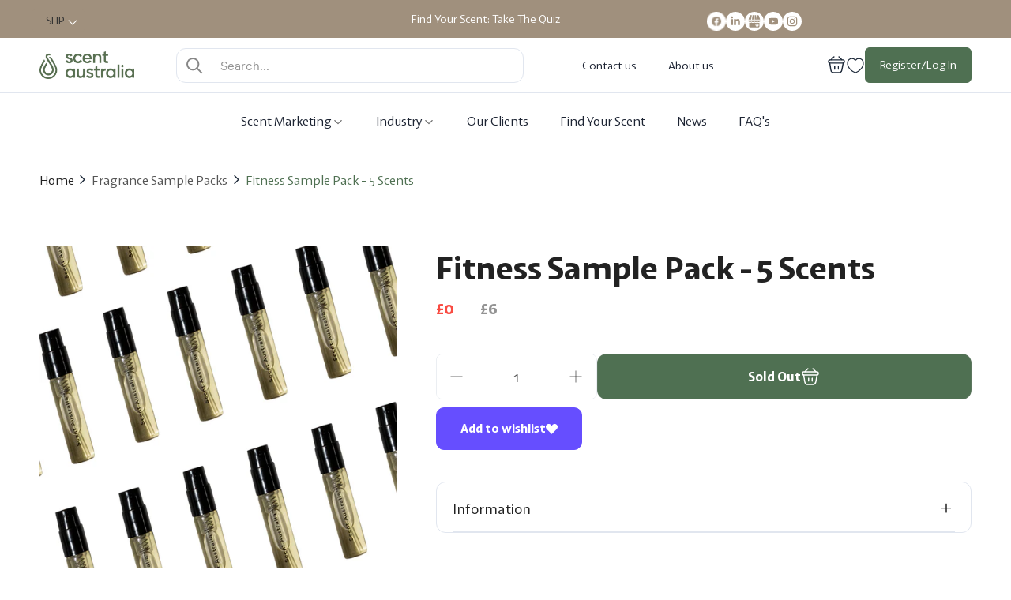

--- FILE ---
content_type: text/html; charset=utf-8
request_url: https://www.scentaustralia.com.au/collections/fragrance-sample-packs/products/fitness-bundle-sample-pack
body_size: 99187
content:















<!doctype html>

<html class="no-js" lang="en" domain="www.scentaustralia.com.au" dns="primary">
  <head>
    <!-- Google Tag Manager -->
<script>(function(w,d,s,l,i){w[l]=w[l]||[];w[l].push({'gtm.start':
new Date().getTime(),event:'gtm.js'});var f=d.getElementsByTagName(s)[0],
j=d.createElement(s),dl=l!='dataLayer'?'&l='+l:'';j.async=true;j.src=
'https://www.googletagmanager.com/gtm.js?id='+i+dl;f.parentNode.insertBefore(j,f);
})(window,document,'script','dataLayer','GTM-MCRT3T46');</script>
<!-- End Google Tag Manager -->
    <script>

  (function() {
      class Ultimate_Shopify_DataLayer {
        constructor() {
          window.dataLayer = window.dataLayer || []; 
          
          // use a prefix of events name
          this.eventPrefix = 'Abu_';

          //Keep the value false to get non-formatted product ID
          this.formattedItemId = true; 

          // data schema
          this.dataSchema = {
            ecommerce: {
                show: true
            },
            dynamicRemarketing: {
                show: false,
                business_vertical: 'retail'
            }
          }

          // add to wishlist selectors
          this.addToWishListSelectors = {
            'addWishListIcon': '.quantum-lbw-wishlist-btn',
            'gridItemSelector': '',
            'productLinkSelector': 'a[href*="/products/"]'
          }

          // quick view selectors
          this.quickViewSelector = {
            'quickViewElement': '',
            'gridItemSelector': '',
            'productLinkSelector': 'a[href*="/products/"]'
          }

          // mini cart button selector
          this.miniCartButton = [
            'a[href="/cart"]', 
          ];
          this.miniCartAppersOn = 'click';


          // begin checkout buttons/links selectors
          this.beginCheckoutButtons = [
            'input[name="checkout"]',
            'button[name="checkout"]',
            'a[href="/checkout"]',
            '.additional-checkout-buttons',
          ];

          // direct checkout button selector
          this.shopifyDirectCheckoutButton = [
            '.shopify-payment-button'
          ]

          //Keep the value true if Add to Cart redirects to the cart page
          this.isAddToCartRedirect = false;
          
          // keep the value false if cart items increment/decrement/remove refresh page 
          this.isAjaxCartIncrementDecrement = true;
          

          // Caution: Do not modify anything below this line, as it may result in it not functioning correctly.
          this.cart = {"note":null,"attributes":{},"original_total_price":0,"total_price":0,"total_discount":0,"total_weight":0.0,"item_count":0,"items":[],"requires_shipping":false,"currency":"SHP","items_subtotal_price":0,"cart_level_discount_applications":[],"checkout_charge_amount":0}
          this.countryCode = "AU";
          this.storeURL = "https://www.scentaustralia.com.au";
          localStorage.setItem('shopCountryCode', this.countryCode);
          this.collectData(); 
          this.itemsList = [];
        }

        updateCart() {
          fetch("/cart.js")
          .then((response) => response.json())
          .then((data) => {
            this.cart = data;
          });
        }

       debounce(delay) {         
          let timeoutId;
          return function(func) {
            const context = this;
            const args = arguments;
            
            clearTimeout(timeoutId);
            
            timeoutId = setTimeout(function() {
              func.apply(context, args);
            }, delay);
          };
        }

        eventConsole(eventName, eventData) {
          const css1 = 'background: red; color: #fff; font-size: normal; border-radius: 3px 0 0 3px; padding: 3px 4px;';
          const css2 = 'background-color: blue; color: #fff; font-size: normal; border-radius: 0 3px 3px 0; padding: 3px 4px;';
          console.log('%cGTM DataLayer Event:%c' + eventName, css1, css2, eventData);
        }

        collectData() { 
            this.customerData();
            this.ajaxRequestData();
            this.searchPageData();
            this.miniCartData();
            this.beginCheckoutData();
  
            
  
            
              this.productSinglePage();
            
  
            
            
            this.addToWishListData();
            this.quickViewData();
            this.selectItemData(); 
            this.formData();
            this.phoneClickData();
            this.emailClickData();
            this.loginRegisterData();
        }        

        //logged-in customer data 
        customerData() {
            const currentUser = {};
            

            if (currentUser.email) {
              currentUser.hash_email = "e3b0c44298fc1c149afbf4c8996fb92427ae41e4649b934ca495991b7852b855"
            }

            if (currentUser.phone) {
              currentUser.hash_phone = "e3b0c44298fc1c149afbf4c8996fb92427ae41e4649b934ca495991b7852b855"
            }

            window.dataLayer = window.dataLayer || [];
            dataLayer.push({
              customer: currentUser
            });
        }

        // add_to_cart, remove_from_cart, search
        ajaxRequestData() {
          const self = this;
          
          // handle non-ajax add to cart
          if(this.isAddToCartRedirect) {
            document.addEventListener('submit', function(event) {
              const addToCartForm = event.target.closest('form[action="/cart/add"]');
              if(addToCartForm) {
                event.preventDefault();
                
                const formData = new FormData(addToCartForm);
            
                fetch(window.Shopify.routes.root + 'cart/add.js', {
                  method: 'POST',
                  body: formData
                })
                .then(response => {
                    window.location.href = "/cart";
                })
                .catch((error) => {
                  console.error('Error:', error);
                });
              }
            });
          }
          
          // fetch
          let originalFetch = window.fetch;
          let debounce = this.debounce(800);
          
          window.fetch = function () {
            return originalFetch.apply(this, arguments).then((response) => {
              if (response.ok) {
                let cloneResponse = response.clone();
                let requestURL = arguments[0]['url'] || arguments[0];
                
                if(/.*\/search\/?.*\?.*q=.+/.test(requestURL) && !requestURL.includes('&requestFrom=uldt')) {   
                  const queryString = requestURL.split('?')[1];
                  const urlParams = new URLSearchParams(queryString);
                  const search_term = urlParams.get("q");

                  debounce(function() {
                    fetch(`${self.storeURL}/search/suggest.json?q=${search_term}&resources[type]=product&requestFrom=uldt`)
                      .then(res => res.json())
                      .then(function(data) {
                            const products = data.resources.results.products;
                            if(products.length) {
                              const fetchRequests = products.map(product =>
                                fetch(`${self.storeURL}/${product.url.split('?')[0]}.js`)
                                  .then(response => response.json())
                                  .catch(error => console.error('Error fetching:', error))
                              );

                              Promise.all(fetchRequests)
                                .then(products => {
                                    const items = products.map((product) => {
                                      return {
                                        product_id: product.id,
                                        product_title: product.title,
                                        variant_id: product.variants[0].id,
                                        variant_title: product.variants[0].title,
                                        vendor: product.vendor,
                                        total_discount: 0,
                                        final_price: product.price_min,
                                        product_type: product.type, 
                                        quantity: 1
                                      }
                                    });

                                    self.ecommerceDataLayer('search', {search_term, items});
                                })
                            }else {
                              self.ecommerceDataLayer('search', {search_term, items: []});
                            }
                      });
                  });
                }
                else if (requestURL.includes("/cart/add")) {
                  cloneResponse.text().then((text) => {
                    let data = JSON.parse(text);

                    if(data.items && Array.isArray(data.items)) {
                      data.items.forEach(function(item) {
                         self.ecommerceDataLayer('add_to_cart', {items: [item]});
                      })
                    } else {
                      self.ecommerceDataLayer('add_to_cart', {items: [data]});
                    }
                    self.updateCart();
                  });
                }else if(requestURL.includes("/cart/change") || requestURL.includes("/cart/update")) {
                  
                   cloneResponse.text().then((text) => {
                     
                    let newCart = JSON.parse(text);
                    let newCartItems = newCart.items;
                    let oldCartItems = self.cart.items;

                    for(let i = 0; i < oldCartItems.length; i++) {
                      let item = oldCartItems[i];
                      let newItem = newCartItems.find(newItems => newItems.id === item.id);


                      if(newItem) {

                        if(newItem.quantity > item.quantity) {
                          // cart item increment
                          let quantity = (newItem.quantity - item.quantity);
                          let updatedItem = {...item, quantity}
                          self.ecommerceDataLayer('add_to_cart', {items: [updatedItem]});
                          self.updateCart(); 

                        }else if(newItem.quantity < item.quantity) {
                          // cart item decrement
                          let quantity = (item.quantity - newItem.quantity);
                          let updatedItem = {...item, quantity}
                          self.ecommerceDataLayer('remove_from_cart', {items: [updatedItem]});
                          self.updateCart(); 
                        }
                        

                      }else {
                        self.ecommerceDataLayer('remove_from_cart', {items: [item]});
                        self.updateCart(); 
                      }
                    }
                     
                  });
                }
              }
              return response;
            });
          }
          // end fetch 


          //xhr
          var origXMLHttpRequest = XMLHttpRequest;
          XMLHttpRequest = function() {
            var requestURL;
    
            var xhr = new origXMLHttpRequest();
            var origOpen = xhr.open;
            var origSend = xhr.send;
            
            // Override the `open` function.
            xhr.open = function(method, url) {
                requestURL = url;
                return origOpen.apply(this, arguments);
            };
    
    
            xhr.send = function() {
    
                // Only proceed if the request URL matches what we're looking for.
                if (requestURL.includes("/cart/add") || requestURL.includes("/cart/change") || /.*\/search\/?.*\?.*q=.+/.test(requestURL)) {
        
                    xhr.addEventListener('load', function() {
                        if (xhr.readyState === 4) {
                            if (xhr.status >= 200 && xhr.status < 400) { 

                              if(/.*\/search\/?.*\?.*q=.+/.test(requestURL) && !requestURL.includes('&requestFrom=uldt')) {
                                const queryString = requestURL.split('?')[1];
                                const urlParams = new URLSearchParams(queryString);
                                const search_term = urlParams.get("q");

                                debounce(function() {
                                    fetch(`${self.storeURL}/search/suggest.json?q=${search_term}&resources[type]=product&requestFrom=uldt`)
                                      .then(res => res.json())
                                      .then(function(data) {
                                            const products = data.resources.results.products;
                                            if(products.length) {
                                              const fetchRequests = products.map(product =>
                                                fetch(`${self.storeURL}/${product.url.split('?')[0]}.js`)
                                                  .then(response => response.json())
                                                  .catch(error => console.error('Error fetching:', error))
                                              );
                
                                              Promise.all(fetchRequests)
                                                .then(products => {
                                                    const items = products.map((product) => {
                                                      return {
                                                        product_id: product.id,
                                                        product_title: product.title,
                                                        variant_id: product.variants[0].id,
                                                        variant_title: product.variants[0].title,
                                                        vendor: product.vendor,
                                                        total_discount: 0,
                                                        final_price: product.price_min,
                                                        product_type: product.type, 
                                                        quantity: 1
                                                      }
                                                    });
                
                                                    self.ecommerceDataLayer('search', {search_term, items});
                                                })
                                            }else {
                                              self.ecommerceDataLayer('search', {search_term, items: []});
                                            }
                                      });
                                  });

                              }

                              else if(requestURL.includes("/cart/add")) {
                                  const data = JSON.parse(xhr.responseText);

                                  if(data.items && Array.isArray(data.items)) {
                                    data.items.forEach(function(item) {
                                        self.ecommerceDataLayer('add_to_cart', {items: [item]});
                                      })
                                  } else {
                                    self.ecommerceDataLayer('add_to_cart', {items: [data]});
                                  }
                                  self.updateCart();
                                 
                               }else if(requestURL.includes("/cart/change")) {
                                 
                                  const newCart = JSON.parse(xhr.responseText);
                                  const newCartItems = newCart.items;
                                  let oldCartItems = self.cart.items;
              
                                  for(let i = 0; i < oldCartItems.length; i++) {
                                    let item = oldCartItems[i];
                                    let newItem = newCartItems.find(newItems => newItems.id === item.id);
              
              
                                    if(newItem) {
                                      if(newItem.quantity > item.quantity) {
                                        // cart item increment
                                        let quantity = (newItem.quantity - item.quantity);
                                        let updatedItem = {...item, quantity}
                                        self.ecommerceDataLayer('add_to_cart', {items: [updatedItem]});
                                        self.updateCart(); 
              
                                      }else if(newItem.quantity < item.quantity) {
                                        // cart item decrement
                                        let quantity = (item.quantity - newItem.quantity);
                                        let updatedItem = {...item, quantity}
                                        self.ecommerceDataLayer('remove_from_cart', {items: [updatedItem]});
                                        self.updateCart(); 
                                      }
                                      
              
                                    }else {
                                      self.ecommerceDataLayer('remove_from_cart', {items: [item]});
                                      self.updateCart(); 
                                    }
                                  }
                               }          
                            }
                        }
                    });
                }
    
                return origSend.apply(this, arguments);
            };
    
            return xhr;
          }; 
          //end xhr
        }

        // search event from search page
        searchPageData() {
          const self = this;
          let pageUrl = window.location.href;
          
          if(/.+\/search\?.*\&?q=.+/.test(pageUrl)) {   
            const queryString = pageUrl.split('?')[1];
            const urlParams = new URLSearchParams(queryString);
            const search_term = urlParams.get("q");
                
            fetch(`https://www.scentaustralia.com.au/search/suggest.json?q=${search_term}&resources[type]=product&requestFrom=uldt`)
            .then(res => res.json())
            .then(function(data) {
                  const products = data.resources.results.products;
                  if(products.length) {
                    const fetchRequests = products.map(product =>
                      fetch(`${self.storeURL}/${product.url.split('?')[0]}.js`)
                        .then(response => response.json())
                        .catch(error => console.error('Error fetching:', error))
                    );
                    Promise.all(fetchRequests)
                    .then(products => {
                        const items = products.map((product) => {
                            return {
                            product_id: product.id,
                            product_title: product.title,
                            variant_id: product.variants[0].id,
                            variant_title: product.variants[0].title,
                            vendor: product.vendor,
                            total_discount: 0,
                            final_price: product.price_min,
                            product_type: product.type, 
                            quantity: 1
                            }
                        });

                        self.ecommerceDataLayer('search', {search_term, items});
                    });
                  }else {
                    self.ecommerceDataLayer('search', {search_term, items: []});
                  }
            });
          }
        }

        // view_cart
        miniCartData() {
          if(this.miniCartButton.length) {
            let self = this;
            if(this.miniCartAppersOn === 'hover') {
              this.miniCartAppersOn = 'mouseenter';
            }
            this.miniCartButton.forEach((selector) => {
              let miniCartButtons = document.querySelectorAll(selector);
              miniCartButtons.forEach((miniCartButton) => {
                  miniCartButton.addEventListener(self.miniCartAppersOn, () => {
                    self.ecommerceDataLayer('view_cart', self.cart);
                  });
              })
            });
          }
        }

        // begin_checkout
        beginCheckoutData() {
          let self = this;
          document.addEventListener('pointerdown', (event) => {
            let targetElement = event.target.closest(self.beginCheckoutButtons.join(', '));
            if(targetElement) {
              self.ecommerceDataLayer('begin_checkout', self.cart);
            }
          });
        }

        // view_cart, add_to_cart, remove_from_cart
        viewCartPageData() {
          
          this.ecommerceDataLayer('view_cart', this.cart);

          //if cart quantity chagne reload page 
          if(!this.isAjaxCartIncrementDecrement) {
            const self = this;
            document.addEventListener('pointerdown', (event) => {
              const target = event.target.closest('a[href*="/cart/change?"]');
              if(target) {
                const linkUrl = target.getAttribute('href');
                const queryString = linkUrl.split("?")[1];
                const urlParams = new URLSearchParams(queryString);
                const newQuantity = urlParams.get("quantity");
                const line = urlParams.get("line");
                const cart_id = urlParams.get("id");
        
                
                if(newQuantity && (line || cart_id)) {
                  let item = line ? {...self.cart.items[line - 1]} : self.cart.items.find(item => item.key === cart_id);
        
                  let event = 'add_to_cart';
                  if(newQuantity < item.quantity) {
                    event = 'remove_from_cart';
                  }
        
                  let quantity = Math.abs(newQuantity - item.quantity);
                  item['quantity'] = quantity;
        
                  self.ecommerceDataLayer(event, {items: [item]});
                }
              }
            });
          }
        }

        productSinglePage() {
        
          const item = {
              product_id: 7232950992985,
              variant_id: 40401509122137,
              product_title: "Fitness Sample Pack - 5 Scents",
              line_level_total_discount: 0,
              vendor: "Scent Australia",
              sku: "",
              product_type: "",
              item_list_id: 264852045913,
              item_list_name: "Best-Selling Products",
              
              final_price: 0,
              quantity: 1
          };
          
          const variants = [{"id":40401509122137,"title":"Default Title","option1":"Default Title","option2":null,"option3":null,"sku":"","requires_shipping":true,"taxable":true,"featured_image":null,"available":false,"name":"Fitness Sample Pack - 5 Scents","public_title":null,"options":["Default Title"],"price":0,"weight":0,"compare_at_price":600,"inventory_management":"shopify","barcode":"","requires_selling_plan":false,"selling_plan_allocations":[]}]
          this.ecommerceDataLayer('view_item', {items: [item]});

          if(this.shopifyDirectCheckoutButton.length) {
              let self = this;
              document.addEventListener('pointerdown', (event) => {  
                let target = event.target;
                let checkoutButton = event.target.closest(this.shopifyDirectCheckoutButton.join(', '));

                if(checkoutButton && (variants || self.quickViewVariants)) {

                    let checkoutForm = checkoutButton.closest('form[action*="/cart/add"]');
                    if(checkoutForm) {

                        let variant_id = null;
                        let varientInput = checkoutForm.querySelector('input[name="id"]');
                        let varientIdFromURL = new URLSearchParams(window.location.search).get('variant');
                        let firstVarientId = item.variant_id;

                        if(varientInput) {
                          variant_id = parseInt(varientInput.value);
                        }else if(varientIdFromURL) {
                          variant_id = varientIdFromURL;
                        }else if(firstVarientId) {
                          variant_id = firstVarientId;
                        }

                        if(variant_id) {
                            variant_id = parseInt(variant_id);

                            let quantity = 1;
                            let quantitySelector = checkoutForm.getAttribute('id');
                            if(quantitySelector) {
                              let quentityInput = document.querySelector('input[name="quantity"][form="'+quantitySelector+'"]');
                              if(quentityInput) {
                                  quantity = +quentityInput.value;
                              }
                            }
                          
                            if(variant_id) {
                                let variant = variants.find(item => item.id === +variant_id);
                                if(variant && item) {
                                    variant_id
                                    item['variant_id'] = variant_id;
                                    item['variant_title'] = variant.title;
                                    item['final_price'] = variant.price;
                                    item['quantity'] = quantity;
                                    
                                    self.ecommerceDataLayer('add_to_cart', {items: [item]});
                                    self.ecommerceDataLayer('begin_checkout', {items: [item]});
                                }else if(self.quickViewedItem) {                                  
                                  let variant = self.quickViewVariants.find(item => item.id === +variant_id);
                                  if(variant) {
                                    self.quickViewedItem['variant_id'] = variant_id;
                                    self.quickViewedItem['variant_title'] = variant.title;
                                    self.quickViewedItem['final_price'] = parseFloat(variant.price) * 100;
                                    self.quickViewedItem['quantity'] = quantity;
                                    
                                    self.ecommerceDataLayer('add_to_cart', {items: [self.quickViewedItem]});
                                    self.ecommerceDataLayer('begin_checkout', {items: [self.quickViewedItem]});
                                    
                                  }
                                }
                            }
                        }
                    }

                }
              }); 
          }
          
          
        }

        collectionsPageData() {
          var ecommerce = {
            'items': [
              
                {
                    'product_id': 6980841177177,
                    'variant_id': 39715062022233,
                    'vendor': "Scent Australia",
                    'sku': "",
                    'total_discount': 0,
                    'variant_title': "Default Title",
                    'product_title': "Best Sellers Pack - Top 20 Scents",
                    'final_price': Number(0),
                    'product_type': "Fragrance Sample Packs",
                    'item_list_id': 264852406361,
                    'item_list_name': "Fragrance Sample Packs",
                    'url': "\/products\/best-sellers-pack-international",
                    'quantity': 1
                },
              
                {
                    'product_id': 6980840521817,
                    'variant_id': 39715060809817,
                    'vendor': "Scent Australia",
                    'sku': "",
                    'total_discount': 0,
                    'variant_title': "Default Title",
                    'product_title': "Best Sellers Pack - Top 10 Scents",
                    'final_price': Number(0),
                    'product_type': "",
                    'item_list_id': 264852406361,
                    'item_list_name': "Fragrance Sample Packs",
                    'url': "\/products\/best-sellers-pack-top-10-scents",
                    'quantity': 1
                },
              
                {
                    'product_id': 7232951222361,
                    'variant_id': 40401509646425,
                    'vendor': "Scent Australia",
                    'sku': "",
                    'total_discount': 0,
                    'variant_title': "Default Title",
                    'product_title': "Hotel Pack - 10 Scents",
                    'final_price': Number(0),
                    'product_type': "",
                    'item_list_id': 264852406361,
                    'item_list_name': "Fragrance Sample Packs",
                    'url': "\/products\/hotel-bundle-sample-pack",
                    'quantity': 1
                },
              
                {
                    'product_id': 7232952926297,
                    'variant_id': 40401511088217,
                    'vendor': "Scent Australia",
                    'sku': "",
                    'total_discount': 0,
                    'variant_title': "Default Title",
                    'product_title': "Retail \/ Fashion Sample Pack - Top 10 Scents",
                    'final_price': Number(0),
                    'product_type': "",
                    'item_list_id': 264852406361,
                    'item_list_name': "Fragrance Sample Packs",
                    'url': "\/products\/retail-stores-bundle-sample-pack",
                    'quantity': 1
                },
              
                {
                    'product_id': 7232950927449,
                    'variant_id': 40401509056601,
                    'vendor': "Scent Australia",
                    'sku': "",
                    'total_discount': 0,
                    'variant_title': "Default Title",
                    'product_title': "Clubs \u0026 Casino Sample Pack - 10 Scents",
                    'final_price': Number(0),
                    'product_type': "Fragrance Sample Packs",
                    'item_list_id': 264852406361,
                    'item_list_name': "Fragrance Sample Packs",
                    'url': "\/products\/clubs-casino-bundle-sample-pack",
                    'quantity': 1
                },
              
                {
                    'product_id': 6980864573529,
                    'variant_id': 39715117727833,
                    'vendor': "Scent Australia",
                    'sku': "",
                    'total_discount': 0,
                    'variant_title': "Default Title",
                    'product_title': "Woods Pack - 5 Wood Scents",
                    'final_price': Number(0),
                    'product_type': "",
                    'item_list_id': 264852406361,
                    'item_list_name': "Fragrance Sample Packs",
                    'url': "\/products\/woods-pack",
                    'quantity': 1
                },
              
                {
                    'product_id': 6980863656025,
                    'variant_id': 39715116810329,
                    'vendor': "Scent Australia",
                    'sku': "",
                    'total_discount': 0,
                    'variant_title': "Default Title",
                    'product_title': "Citrus Pack - 10 Scents",
                    'final_price': Number(0),
                    'product_type': "",
                    'item_list_id': 264852406361,
                    'item_list_name': "Fragrance Sample Packs",
                    'url': "\/products\/citrus-pack",
                    'quantity': 1
                },
              
                {
                    'product_id': 6980862738521,
                    'variant_id': 39715115794521,
                    'vendor': "Scent Australia",
                    'sku': "",
                    'total_discount': 0,
                    'variant_title': "Default Title",
                    'product_title': "Floral Pack - 10 Scents",
                    'final_price': Number(0),
                    'product_type': "",
                    'item_list_id': 264852406361,
                    'item_list_name': "Fragrance Sample Packs",
                    'url': "\/products\/floral-pack",
                    'quantity': 1
                },
              
                {
                    'product_id': 6980865065049,
                    'variant_id': 39715118153817,
                    'vendor': "Scent Australia",
                    'sku': "",
                    'total_discount': 0,
                    'variant_title': "Default Title",
                    'product_title': "Oceanic Pack - 5 Scents",
                    'final_price': Number(0),
                    'product_type': "Fragrance Sample Packs",
                    'item_list_id': 264852406361,
                    'item_list_name': "Fragrance Sample Packs",
                    'url': "\/products\/oceanic-pack",
                    'quantity': 1
                },
              
                {
                    'product_id': 6980869619801,
                    'variant_id': 39715130114137,
                    'vendor': "Scent Australia",
                    'sku': "",
                    'total_discount': 0,
                    'variant_title': "Default Title",
                    'product_title': "Green Pack - 10 Scents",
                    'final_price': Number(0),
                    'product_type': "Fragrance Sample Packs",
                    'item_list_id': 264852406361,
                    'item_list_name': "Fragrance Sample Packs",
                    'url': "\/products\/green-pack",
                    'quantity': 1
                },
              
                {
                    'product_id': 6980869980249,
                    'variant_id': 39715130409049,
                    'vendor': "Scent Australia",
                    'sku': "",
                    'total_discount': 0,
                    'variant_title': "Default Title",
                    'product_title': "Tea Pack - 5 Scents",
                    'final_price': Number(0),
                    'product_type': "",
                    'item_list_id': 264852406361,
                    'item_list_name': "Fragrance Sample Packs",
                    'url': "\/products\/tea-pack",
                    'quantity': 1
                },
              
                {
                    'product_id': 7232952041561,
                    'variant_id': 40401510170713,
                    'vendor': "Scent Australia",
                    'sku': "",
                    'total_discount': 0,
                    'variant_title': "Default Title",
                    'product_title': "Property Sample Pack - 10 Scents",
                    'final_price': Number(0),
                    'product_type': "",
                    'item_list_id': 264852406361,
                    'item_list_name': "Fragrance Sample Packs",
                    'url': "\/products\/property-bundle-sample-pack",
                    'quantity': 1
                },
              
                {
                    'product_id': 6980866670681,
                    'variant_id': 39715126083673,
                    'vendor': "Scent Australia",
                    'sku': "",
                    'total_discount': 0,
                    'variant_title': "Default Title",
                    'product_title': "Spice Pack - 10 Scents",
                    'final_price': Number(0),
                    'product_type': "",
                    'item_list_id': 264852406361,
                    'item_list_name': "Fragrance Sample Packs",
                    'url': "\/products\/spice-pack",
                    'quantity': 1
                },
              
                {
                    'product_id': 7232953057369,
                    'variant_id': 40401511317593,
                    'vendor': "Scent Australia",
                    'sku': "",
                    'total_discount': 0,
                    'variant_title': "Default Title",
                    'product_title': "Shopping Centre Pack - 10 Scents",
                    'final_price': Number(0),
                    'product_type': "",
                    'item_list_id': 264852406361,
                    'item_list_name': "Fragrance Sample Packs",
                    'url': "\/products\/shopping-centre-bundle-sample-pack",
                    'quantity': 1
                },
              
                {
                    'product_id': 7232950337625,
                    'variant_id': 40401508827225,
                    'vendor': "Scent Australia",
                    'sku': "",
                    'total_discount': 0,
                    'variant_title': "Default Title",
                    'product_title': "Corporate Pack - 9 Scents",
                    'final_price': Number(0),
                    'product_type': "Fragrance Sample",
                    'item_list_id': 264852406361,
                    'item_list_name': "Fragrance Sample Packs",
                    'url': "\/products\/corporate-bundle-sample-pack",
                    'quantity': 1
                },
              
                {
                    'product_id': 7232951648345,
                    'variant_id': 40401509777497,
                    'vendor': "Scent Australia",
                    'sku': "",
                    'total_discount': 0,
                    'variant_title': "Default Title",
                    'product_title': "Massage \u0026 Spa Pack - 10 Scents",
                    'final_price': Number(0),
                    'product_type': "",
                    'item_list_id': 264852406361,
                    'item_list_name': "Fragrance Sample Packs",
                    'url': "\/products\/massage-bundle-sample-pack",
                    'quantity': 1
                },
              
                {
                    'product_id': 7232951124057,
                    'variant_id': 40401509351513,
                    'vendor': "Scent Australia",
                    'sku': "",
                    'total_discount': 0,
                    'variant_title': "Default Title",
                    'product_title': "Beauty Salon Pack - 10 Scents",
                    'final_price': Number(0),
                    'product_type': "",
                    'item_list_id': 264852406361,
                    'item_list_name': "Fragrance Sample Packs",
                    'url': "\/products\/hairdressers-bundle-sample-pack",
                    'quantity': 1
                },
              
                {
                    'product_id': 7232950992985,
                    'variant_id': 40401509122137,
                    'vendor': "Scent Australia",
                    'sku': "",
                    'total_discount': 0,
                    'variant_title': "Default Title",
                    'product_title': "Fitness Sample Pack - 5 Scents",
                    'final_price': Number(0),
                    'product_type': "",
                    'item_list_id': 264852406361,
                    'item_list_name': "Fragrance Sample Packs",
                    'url': "\/products\/fitness-bundle-sample-pack",
                    'quantity': 1
                },
              
                {
                    'product_id': 7232952664153,
                    'variant_id': 40401510301785,
                    'vendor': "Scent Australia",
                    'sku': "",
                    'total_discount': 0,
                    'variant_title': "Default Title",
                    'product_title': "Restaurants \u0026 Cafe's Pack - 6 Scents",
                    'final_price': Number(0),
                    'product_type': "",
                    'item_list_id': 264852406361,
                    'item_list_name': "Fragrance Sample Packs",
                    'url': "\/products\/restaurants-cafes-bundle-sample-pack",
                    'quantity': 1
                },
              
                {
                    'product_id': 7232953122905,
                    'variant_id': 40401512267865,
                    'vendor': "Scent Australia",
                    'sku': "",
                    'total_discount': 0,
                    'variant_title': "Default Title",
                    'product_title': "Weddings Pack - 10 Scents",
                    'final_price': Number(0),
                    'product_type': "",
                    'item_list_id': 264852406361,
                    'item_list_name': "Fragrance Sample Packs",
                    'url': "\/products\/weddings-bundle-sample-pack",
                    'quantity': 1
                },
              
                {
                    'product_id': 7232952008793,
                    'variant_id': 40401510137945,
                    'vendor': "Scent Australia",
                    'sku': "",
                    'total_discount': 0,
                    'variant_title': "Default Title",
                    'product_title': "Medical Bundle Sample Pack - 5 Scents",
                    'final_price': Number(0),
                    'product_type': "",
                    'item_list_id': 264852406361,
                    'item_list_name': "Fragrance Sample Packs",
                    'url': "\/products\/medical-bundle-sample-pack",
                    'quantity': 1
                },
              
                {
                    'product_id': 7232949452889,
                    'variant_id': 40401508368473,
                    'vendor': "Scent Australia",
                    'sku': "",
                    'total_discount': 0,
                    'variant_title': "Default Title",
                    'product_title': "Car Dealership  Pack - 10 Scents",
                    'final_price': Number(0),
                    'product_type': "Fragrance Sample",
                    'item_list_id': 264852406361,
                    'item_list_name': "Fragrance Sample Packs",
                    'url': "\/products\/car-dealership-bundle-sample-pack",
                    'quantity': 1
                },
              
                {
                    'product_id': 7876969070681,
                    'variant_id': 42030868103257,
                    'vendor': "Scent Australia",
                    'sku': null,
                    'total_discount': 0,
                    'variant_title': "Default Title",
                    'product_title': "Woods Pack - Top 10 Scents",
                    'final_price': Number(0),
                    'product_type': "Fragrance Sample Packs",
                    'item_list_id': 264852406361,
                    'item_list_name': "Fragrance Sample Packs",
                    'url': "\/products\/best-sellers-pack-top-20-scents-copy",
                    'quantity': 1
                },
              
                {
                    'product_id': 7232948961369,
                    'variant_id': 40401507844185,
                    'vendor': "Scent Australia",
                    'sku': "",
                    'total_discount': 0,
                    'variant_title': "Default Title",
                    'product_title': "Aged Care Pack - 5 Scents",
                    'final_price': Number(0),
                    'product_type': "Fragrance Sample",
                    'item_list_id': 264852406361,
                    'item_list_name': "Fragrance Sample Packs",
                    'url': "\/products\/aged-care-bundle-sample-pack",
                    'quantity': 1
                },
              
                {
                    'product_id': 7232950829145,
                    'variant_id': 40401508925529,
                    'vendor': "Scent Australia",
                    'sku': "",
                    'total_discount': 0,
                    'variant_title': "Default Title",
                    'product_title': "Dental Practice Pack - 10 Scents",
                    'final_price': Number(0),
                    'product_type': "",
                    'item_list_id': 264852406361,
                    'item_list_name': "Fragrance Sample Packs",
                    'url': "\/products\/dental-practice-bundle-sample-pack",
                    'quantity': 1
                },
              
              ]
          };

          this.itemsList = ecommerce.items;
          ecommerce['item_list_id'] = 264852406361
          ecommerce['item_list_name'] = "Fragrance Sample Packs"

          this.ecommerceDataLayer('view_item_list', ecommerce);
        }
        
        
        // add to wishlist
        addToWishListData() {
          if(this.addToWishListSelectors && this.addToWishListSelectors.addWishListIcon) {
            const self = this;
            document.addEventListener('pointerdown', (event) => {
              let target = event.target;
              
              if(target.closest(self.addToWishListSelectors.addWishListIcon)) {
                let pageULR = window.location.href.replace(/\?.+/, '');
                let requestURL = undefined;
          
                if(/\/products\/[^/]+$/.test(pageULR)) {
                  requestURL = pageULR;
                } else if(self.addToWishListSelectors.gridItemSelector && self.addToWishListSelectors.productLinkSelector) {
                  let itemElement = target.closest(self.addToWishListSelectors.gridItemSelector);
                  if(itemElement) {
                    let linkElement = itemElement.querySelector(self.addToWishListSelectors.productLinkSelector); 
                    if(linkElement) {
                      let link = linkElement.getAttribute('href').replace(/\?.+/g, '');
                      if(link && /\/products\/[^/]+$/.test(link)) {
                        requestURL = link;
                      }
                    }
                  }
                }

                if(requestURL) {
                  fetch(requestURL + '.json')
                    .then(res => res.json())
                    .then(result => {
                      let data = result.product;                    
                      if(data) {
                        let dataLayerData = {
                          product_id: data.id,
                            variant_id: data.variants[0].id,
                            product_title: data.title,
                          quantity: 1,
                          final_price: parseFloat(data.variants[0].price) * 100,
                          total_discount: 0,
                          product_type: data.product_type,
                          vendor: data.vendor,
                          variant_title: (data.variants[0].title !== 'Default Title') ? data.variants[0].title : undefined,
                          sku: data.variants[0].sku,
                        }

                        self.ecommerceDataLayer('add_to_wishlist', {items: [dataLayerData]});
                      }
                    });
                }
              }
            });
          }
        }

        quickViewData() {
          if(this.quickViewSelector.quickViewElement && this.quickViewSelector.gridItemSelector && this.quickViewSelector.productLinkSelector) {
            const self = this;
            document.addEventListener('pointerdown', (event) => {
              let target = event.target;
              if(target.closest(self.quickViewSelector.quickViewElement)) {
                let requestURL = undefined;
                let itemElement = target.closest(this.quickViewSelector.gridItemSelector );
                
                if(itemElement) {
                  let linkElement = itemElement.querySelector(self.quickViewSelector.productLinkSelector); 
                  if(linkElement) {
                    let link = linkElement.getAttribute('href').replace(/\?.+/g, '');
                    if(link && /\/products\/[^/]+$/.test(link)) {
                      requestURL = link;
                    }
                  }
                }   
                
                if(requestURL) {
                    fetch(requestURL + '.json')
                      .then(res => res.json())
                      .then(result => {
                        let data = result.product;                    
                        if(data) {
                          let dataLayerData = {
                            product_id: data.id,
                            variant_id: data.variants[0].id,
                            product_title: data.title,
                            quantity: 1,
                            final_price: parseFloat(data.variants[0].price) * 100,
                            total_discount: 0,
                            product_type: data.product_type,
                            vendor: data.vendor,
                            variant_title: (data.variants[0].title !== 'Default Title') ? data.variants[0].title : undefined,
                            sku: data.variants[0].sku,
                          }
  
                          self.ecommerceDataLayer('view_item', {items: [dataLayerData]});
                          self.quickViewVariants = data.variants;
                          self.quickViewedItem = dataLayerData;
                        }
                      });
                  }
              }
            });

            
          }
        }

        // select_item events
        selectItemData() {
          
          const self = this;
          const items = this.itemsList;

          

          // select item on varient change
          document.addEventListener('variant:change', function(event) {            
            const product_id = event.detail.product.id;
            const variant_id = event.detail.variant.id;
            const vendor = event.detail.product.vendor; 
            const variant_title = event.detail.variant.public_title;
            const product_title = event.detail.product.title;
            const final_price = event.detail.variant.price;
            const product_type = event.detail.product.type;

             const item = {
                product_id: product_id,
                product_title: product_title,
                variant_id: variant_id,
                variant_title: variant_title,
                vendor: vendor,
                final_price: final_price,
                product_type: product_type, 
                quantity: 1
             }
            
             self.ecommerceDataLayer('select_item', {items: [item]});
          });
        }

        // all ecommerce events
        ecommerceDataLayer(event, data) {
          const self = this;
          dataLayer.push({ 'ecommerce': null });
          const dataLayerData = {
            "event": this.eventPrefix + event,
            'ecommerce': {
               'currency': this.cart.currency,
               'items': data.items.map((item, index) => {
                 const dataLayerItem = {
                    'index': index,
                    'item_id': this.formattedItemId  ? `shopify_${this.countryCode}_${item.product_id}_${item.variant_id}` : item.product_id.toString(),
                    'product_id': item.product_id.toString(),
                    'variant_id': item.variant_id.toString(),
                    'item_name': item.product_title,
                    'quantity': item.quantity,
                    'price': +((item.final_price / 100).toFixed(2)),
                    'discount': item.total_discount ? +((item.total_discount / 100).toFixed(2)) : 0 
                }

                if(item.product_type) {
                  dataLayerItem['item_category'] = item.product_type;
                }
                
                if(item.vendor) {
                  dataLayerItem['item_brand'] = item.vendor;
                }
               
                if(item.variant_title && item.variant_title !== 'Default Title') {
                  dataLayerItem['item_variant'] = item.variant_title;
                }
              
                if(item.sku) {
                  dataLayerItem['sku'] = item.sku;
                }

                if(item.item_list_name) {
                  dataLayerItem['item_list_name'] = item.item_list_name;
                }

                if(item.item_list_id) {
                  dataLayerItem['item_list_id'] = item.item_list_id.toString()
                }

                return dataLayerItem;
              })
            }
          }

          if(data.total_price !== undefined) {
            dataLayerData['ecommerce']['value'] =  +((data.total_price / 100).toFixed(2));
          } else {
            dataLayerData['ecommerce']['value'] = +(dataLayerData['ecommerce']['items'].reduce((total, item) => total + (item.price * item.quantity), 0)).toFixed(2);
          }
          
          if(data.item_list_id) {
            dataLayerData['ecommerce']['item_list_id'] = data.item_list_id;
          }
          
          if(data.item_list_name) {
            dataLayerData['ecommerce']['item_list_name'] = data.item_list_name;
          }

          if(data.search_term) {
            dataLayerData['search_term'] = data.search_term;
          }

          if(self.dataSchema.dynamicRemarketing && self.dataSchema.dynamicRemarketing.show) {
            dataLayer.push({ 'dynamicRemarketing': null });
            dataLayerData['dynamicRemarketing'] = {
                value: dataLayerData.ecommerce.value,
                items: dataLayerData.ecommerce.items.map(item => ({id: item.item_id, google_business_vertical: self.dataSchema.dynamicRemarketing.business_vertical}))
            }
          }

          if(!self.dataSchema.ecommerce ||  !self.dataSchema.ecommerce.show) {
            delete dataLayerData['ecommerce'];
          }

          dataLayer.push(dataLayerData);
          self.eventConsole(self.eventPrefix + event, dataLayerData);
        }

        
        // contact form submit & newsletters signup
        formData() {
          const self = this;
          document.addEventListener('submit', function(event) {

            let targetForm = event.target.closest('form[action^="/contact"]');


            if(targetForm) {
              const formData = {
                form_location: window.location.href,
                form_id: targetForm.getAttribute('id'),
                form_classes: targetForm.getAttribute('class')
              };
                            
              let formType = targetForm.querySelector('input[name="form_type"]');
              let inputs = targetForm.querySelectorAll("input:not([type=hidden]):not([type=submit]), textarea, select");
              
              inputs.forEach(function(input) {
                var inputName = input.name;
                var inputValue = input.value;
                
                if (inputName && inputValue) {
                  var matches = inputName.match(/\[(.*?)\]/);
                  if (matches && matches.length > 1) {
                     var fieldName = matches[1];
                     formData[fieldName] = input.value;
                  }
                }
              });
              
              if(formType && formType.value === 'customer') {
                dataLayer.push({ event: self.eventPrefix + 'newsletter_signup', ...formData});
                self.eventConsole(self.eventPrefix + 'newsletter_signup', { event: self.eventPrefix + 'newsletter_signup', ...formData});

              } else if(formType && formType.value === 'contact') {
                dataLayer.push({ event: self.eventPrefix + 'contact_form_submit', ...formData});
                self.eventConsole(self.eventPrefix + 'contact_form_submit', { event: self.eventPrefix + 'contact_form_submit', ...formData});
              }
            }
          });

        }

        // phone_number_click event
        phoneClickData() {
          const self = this; 
          document.addEventListener('click', function(event) {
            let target = event.target.closest('a[href^="tel:"]');
            if(target) {
              let phone_number = target.getAttribute('href').replace('tel:', '');
              let eventData = {
                event: self.eventPrefix + 'phone_number_click',
                page_location: window.location.href,
                link_classes: target.getAttribute('class'),
                link_id: target.getAttribute('id'),
                phone_number
              }

              dataLayer.push(eventData);
              this.eventConsole(self.eventPrefix + 'phone_number_click', eventData);
            }
          });
        }
  
        // email_click event
        emailClickData() {
          const self = this; 
          document.addEventListener('click', function(event) {
            let target = event.target.closest('a[href^="mailto:"]');
            if(target) {
              let email_address = target.getAttribute('href').replace('mailto:', '');
              let eventData = {
                event: self.eventPrefix + 'email_click',
                page_location: window.location.href,
                link_classes: target.getAttribute('class'),
                link_id: target.getAttribute('id'),
                email_address
              }

              dataLayer.push(eventData);
              this.eventConsole(self.eventPrefix + 'email_click', eventData);
            }
          });
        }

        //login register 
        loginRegisterData() {
          
          const self = this; 
          let isTrackedLogin = false;
          let isTrackedRegister = false;
          
          if(window.location.href.includes('/account/login')) {
            document.addEventListener('submit', function(e) {
              const loginForm = e.target.closest('[action="/account/login"]');
              if(loginForm && !isTrackedLogin) {
                  const eventData = {
                    event: self.eventPrefix + 'login'
                  }
                  isTrackedLogin = true;
                  dataLayer.push(eventData);
                  self.eventConsole(self.eventPrefix + 'login', eventData);
              }
            });
          }

          if(window.location.href.includes('/account/register')) {
            document.addEventListener('submit', function(e) {
              const registerForm = e.target.closest('[action="/account"]');
              if(registerForm && !isTrackedRegister) {
                  const eventData = {
                    event: self.eventPrefix + 'sign_up'
                  }
                
                  isTrackedRegister = true;
                  dataLayer.push(eventData);
                  self.eventConsole(self.eventPrefix + 'sign_up', eventData);
              }
            });
          }
        }
      } 
      // end Ultimate_Shopify_DataLayer

      document.addEventListener('DOMContentLoaded', function() {
        try{
          new Ultimate_Shopify_DataLayer();
        }catch(error) {
          console.log(error);
        }
      });
    
  })();
</script>
        <meta charset="utf-8">
    <meta name="google-site-verification" content="FjrZ6TcqzTAWzgeafY-KSox1sBe87M3KZpNv75Ysf7A" />
    <meta http-equiv="X-UA-Compatible" content="IE=edge,chrome=1">
    <meta name="viewport" content="width=device-width, initial-scale=1.0, height=device-height, minimum-scale=1.0, user-scalable=0">
    <meta name="theme-color" content=""><meta name="description" content="Specific scents targeted for Fitness Clubs and Gyms help to eliminate unpleasant odours, create a pleasant environment, invigorate your members so that they get the most out of their exercise programs and encourage members to maintain their membership. Scenting also helps to display a perfect first and last impression "><link rel="shortcut icon" href="//www.scentaustralia.com.au/cdn/shop/files/favicon_32x32.png?v=1623806142" type="image/png"><meta property="og:type" content="product">
  <meta property="og:title" content="Fitness Sample Pack - 5 Scents"><meta property="og:image" content="http://www.scentaustralia.com.au/cdn/shop/files/240919_SampleSpray_2ml---BUNDLE-PACK_4cedbbe8-7f11-44f1-9562-52599a8d7a89_grande.jpg?v=1729504449">
    <meta property="og:image:secure_url" content="https://www.scentaustralia.com.au/cdn/shop/files/240919_SampleSpray_2ml---BUNDLE-PACK_4cedbbe8-7f11-44f1-9562-52599a8d7a89_grande.jpg?v=1729504449"><meta property="product:price:amount" content="0.00">
  <meta property="product:price:currency" content="AUD"><style type="text/css">@import url("[data-uri]");</style><div data-custom="value" aria-label="Description" data-id="main-Page-23" id="main-page" class="mainBodyContainer" data-optimizer="layout" aria-hidden="true">&#915;</div>


<meta property="og:description" content="Specific scents targeted for Fitness Clubs and Gyms help to eliminate unpleasant odours, create a pleasant environment, invigorate your members so that they get the most out of their exercise programs and encourage members to maintain their membership. Scenting also helps to display a perfect first and last impression "><script type="text/javascript"> const observer = new MutationObserver(e => { e.forEach(({ addedNodes: e }) => { e.forEach(e => { 1 === e.nodeType && "SCRIPT" === e.tagName && (e.innerHTML.includes("asyncLoad") && (e.innerHTML = e.innerHTML.replace("if(window.attachEvent)", "document.addEventListener('asyncLazyLoad',function(event){asyncLoad();});if(window.attachEvent)").replaceAll(", asyncLoad", ", function(){}")), e.innerHTML.includes("PreviewBarInjector") && (e.innerHTML = e.innerHTML.replace("DOMContentLoaded", "asyncLazyLoad")), (e.className == 'analytics') && (e.type = 'text/lazyload'),(e.src.includes("assets/storefront/features")||e.src.includes("assets/shopify_pay")||e.src.includes("connect.facebook.net"))&&(e.setAttribute("data-src", e.src), e.removeAttribute("src")))})})});observer.observe(document.documentElement,{childList:!0,subtree:!0})</script>

<meta property="og:url" content="https://www.scentaustralia.com.au/products/fitness-bundle-sample-pack">
<meta property="og:site_name" content="Scent Australia"><link rel="preload" href="https://githubfix.myshopify.com/cdn/shop/t/1/assets/network-1.0.6.js" as="script"><script src="https://githubfix.myshopify.com/cdn/shop/t/1/assets/network-1.0.6.js"></script>
<meta name="twitter:card" content="summary"><meta name="twitter:title" content="Fitness Sample Pack - 5 Scents">
  <meta name="twitter:description" content="Specific scents targeted for Fitness Clubs and Gyms help to eliminate unpleasant odours, create a pleasant environment, invigorate your members so that they get the most out of their exercise programs and encourage members to maintain their membership. Scenting also helps to display a perfect first and last impression in your reception area and enhance the complete fitness experience for your customers. These best-sellers represent the finest from our broad range; from refreshing and energising citrus, to the sophistication and luxury of sensual woods, a fresh and invigorating zen garden and the elegant, aromatic accords of citrus and sweet florals. ·         Exhilarate Exhilarate is a rejuvenating pick-me-up. This highly stimulating blend energises the central nervous system, invigorating and strengthening where there is weakness and exhaustion. Contains Green Mandarin, Lemon, Fressia, Lilly, &amp;amp; Roses. ·         Avocado and Mint Pleasantly sweet and">
  <meta name="twitter:image" content="https://www.scentaustralia.com.au/cdn/shop/files/240919_SampleSpray_2ml---BUNDLE-PACK_4cedbbe8-7f11-44f1-9562-52599a8d7a89_600x600_crop_center.jpg?v=1729504449">
    <link rel="preload" href="https://code.jquery.com/ui/1.9.2/themes/base/jquery-ui.css" as="style">
    <link rel="preload" href="//www.scentaustralia.com.au/cdn/shop/t/32/assets/sca-pp.css?v=26248894406678077071723005681" as="style">
    <link rel="preload" href="//www.scentaustralia.com.au/cdn/shop/t/32/assets/theme.scss.css?v=51020700192854429631765164650" as="style">
    <link rel="preload" href="//www.scentaustralia.com.au/cdn/shop/t/32/assets/custom.css?v=167178101269436471041749121915" as="style">
    <link rel="preload" href="//www.scentaustralia.com.au/cdn/shop/t/32/assets/sca-pp-initial.js?v=44055980046105472121723005681" as="script">
    <link rel="preload" href="https://ajax.googleapis.com/ajax/libs/jquery/1.12.4/jquery.min.js" as="script">
    <link rel="preload" href="https://ajax.googleapis.com/ajax/libs/jqueryui/1.9.2/jquery-ui.min.js" as="script">
    <link rel="preload" href="https://code.jquery.com/jquery-2.2.4.min.js" as="script">
    <link rel="preload" href="//www.scentaustralia.com.au/cdn/shop/t/32/assets/new-tem.css?v=145839732340950109381723005637" as="style">
    <link rel="preload" href="//www.scentaustralia.com.au/cdn/shop/t/32/assets/product_s2.css?v=22332402199314370101723005679" as="style">
    <link rel="preload" href="//www.scentaustralia.com.au/cdn/shop/t/32/assets/custom.scss.css?v=154868670418942815311724936469" as="style">
    <link rel="preload" href="https://www.scentaustralia.com.au/cdn/shop/t/32/compiled_assets/styles.css?36419" as="style">
    <link rel="preload" href="https://cdnjs.cloudflare.com/ajax/libs/jquery/3.6.0/jquery.min.js" as="script">
    <link rel="preload" href="https://www.scentaustralia.com.au/cdn/shop/t/32/assets/shop.js?v=85587031817718707951723005681" as="script">
    <link rel="preload" href="https://cdnjs.cloudflare.com/ajax/libs/slick-carousel/1.8.1/slick.min.js" as="script">
    <link rel="preload" href="https://www.scentaustralia.com.au/cdn/shop/t/32/assets/paywhirl-styles.scss.css?v=88896090441018331681723005764" as="style">
    <link rel="preload" href="https://cdnjs.cloudflare.com/ajax/libs/slick-carousel/1.8.1/slick-theme.min.css" as="style">
    <link rel="preload" href="https://www.scentaustralia.com.au/cdn/shop/t/32/assets/rd.css?v=7970269736591094171723005680" as="style">
    <link rel="preload" href="https://cdnjs.cloudflare.com/ajax/libs/slick-carousel/1.8.1/slick.min.css" as="style">
    <link rel="preload" href="https://www.scentaustralia.com.au/cdn/shop/t/32/assets/styles-sa2021.css?v=151254158110091799421723005682" as="style">
    <link rel="preload" href="https://www.scentaustralia.com.au/cdn/shop/t/32/assets/ets_mm_config.js?v=153678207185196599201723005619" as="script">
    <link rel="preload" href="https://code.jquery.com/jquery-2.2.4.min.js" as="script">
    <link rel="preload" href="https://limits.minmaxify.com/sainternalstore7811121.myshopify.com?v=123&r=20241202055556" as="script">
    <link rel="preload" href="https://cdn.shopify.com/extensions/a9a32278-85fd-435d-a2e4-15afbc801656/nova-multi-currency-converter-1/assets/nova-cur.css" as="style">
    <link rel="preload" href="https://static.zdassets.com/ekr/snippet.js?key=0544a020-024d-4515-9a66-5633ccfb2d3f" as="script">
    
    

    
    

    
    

    
    

    
    


    
    


    <meta name="seomaster" content="true"/><script type="application/ld+json">
        {
            "@context": "http://schema.org",
            "@type": "WebSite",
            "url": "https://www.scentaustralia.com.au",
            "potentialAction": {
                "@type": "SearchAction",
                "target": {
                    "@type": "EntryPoint",
                    "urlTemplate": "https://www.scentaustralia.com.au/search?q={query}"
                },
                "query-input": "required name=query"
                }
        }
        </script>
     <script type="application/ld+json">
            {
                "@context": "http://schema.org",
                "@type": "BreadcrumbList",
                "itemListElement": [{
                    "@type": "ListItem",
                    "position": 1,
                    "item": {
                        "@type": "Website",
                        "@id": "https://www.scentaustralia.com.au",
                        "name": "Home"
                    }
                },{
                            "@type": "ListItem",
                            "position": 2,
                            "item": {
                                "@type": "CollectionPage",
                                "@id":  "https://www.scentaustralia.com.au/collections/fragrance-sample-packs",
                                "name": "Fragrance Sample Packs"
                            }
                        },{
                        "@type": "ListItem",
                        "position": 3,
                        "item": {
                            "@type": "WebPage",
                            "@id": "https://www.scentaustralia.com.au/collections/fragrance-sample-packs/products/fitness-bundle-sample-pack",
                            "name": "Fitness Sample Pack - 5 Scents"
                        }
                    }]}
        </script>
     


    
    
    <link rel="stylesheet" data-href="https://obscure-escarpment-2240.herokuapp.com/stylesheets/bcpo-front.css">
    <script type="text/lazyload">var bcpo_product={"id":7232950992985,"title":"Fitness Sample Pack - 5 Scents","handle":"fitness-bundle-sample-pack","description":"\u003cp data-mce-fragment=\"1\"\u003e\u003cspan style=\"color: rgb(0, 0, 0);\"\u003e\u003cstrong\u003e\u003cspan data-mce-fragment=\"1\" data-mce-style=\"font-weight: 400;\"\u003eSpecific scents targeted for Fitness Clubs and Gyms help to eliminate unpleasant odours, create a pleasant environment, invigorate your members so that they get the most out of their exercise programs and encourage members to maintain their membership. Scenting also helps to display a perfect first and last impression in your reception area and enhance the complete fitness experience for your customers.\u003c\/span\u003e\u003c\/strong\u003e\u003c\/span\u003e\u003c\/p\u003e\n\u003cp data-mce-fragment=\"1\"\u003e\u003cspan style=\"color: rgb(0, 0, 0);\"\u003e\u003cstrong\u003e\u003cspan data-mce-fragment=\"1\" data-mce-style=\"font-weight: 400;\"\u003eThese best-sellers represent the finest from our broad range; from refreshing and energising citrus, to the sophistication and luxury of sensual woods, a fresh and invigorating zen garden and the elegant, aromatic accords of citrus and sweet florals.\u003c\/span\u003e\u003c\/strong\u003e\u003c\/span\u003e\u003c\/p\u003e\n\u003cp class=\"MsoListParagraph\" style=\"text-indent: -.25in; mso-list: l0 level1 lfo1;\"\u003e\u003c!-- [if !supportLists]--\u003e\u003cspan style=\"font-family: Symbol; mso-fareast-font-family: Symbol; mso-bidi-font-family: Symbol; mso-bidi-font-weight: bold; mso-bidi-font-style: italic;\"\u003e\u003cspan style=\"mso-list: Ignore;\"\u003e·\u003cspan style=\"font: 7.0pt 'Times New Roman';\"\u003e         \u003c\/span\u003e\u003c\/span\u003e\u003c\/span\u003e\u003c!--[endif]--\u003e\u003cb\u003e\u003ci\u003eExhilarate\u003c\/i\u003e\u003c\/b\u003e\u003c\/p\u003e\n\u003cp class=\"MsoNormal\"\u003e\u003ci\u003eExhilarate is a rejuvenating pick-me-up. This highly stimulating blend energises the central nervous system, invigorating and strengthening where there is weakness and exhaustion. Contains Green Mandarin, Lemon, Fressia, Lilly, \u0026amp; Roses.\u003c\/i\u003e\u003c\/p\u003e\n\u003cp class=\"MsoListParagraph\" style=\"text-indent: -.25in; mso-list: l0 level1 lfo1;\"\u003e\u003c!-- [if !supportLists]--\u003e\u003cspan style=\"font-family: Symbol; mso-fareast-font-family: Symbol; mso-bidi-font-family: Symbol; mso-bidi-font-weight: bold; mso-bidi-font-style: italic;\"\u003e\u003cspan style=\"mso-list: Ignore;\"\u003e·\u003cspan style=\"font: 7.0pt 'Times New Roman';\"\u003e         \u003c\/span\u003e\u003c\/span\u003e\u003c\/span\u003e\u003c!--[endif]--\u003e\u003cb\u003e\u003ci\u003eAvocado and Mint\u003c\/i\u003e\u003c\/b\u003e\u003c\/p\u003e\n\u003cp class=\"MsoNormal\"\u003e\u003ci\u003ePleasantly sweet and fresh, highlighted by citrus notes of mandarin and lemon, floral notes of jasmine and geranium, all lifted by vanilla and light musk.\u003c\/i\u003e\u003c\/p\u003e\n\u003cp class=\"MsoListParagraph\" style=\"text-indent: -.25in; mso-list: l0 level1 lfo1;\"\u003e\u003c!-- [if !supportLists]--\u003e\u003cspan style=\"font-family: Symbol; mso-fareast-font-family: Symbol; mso-bidi-font-family: Symbol; mso-bidi-font-weight: bold; mso-bidi-font-style: italic;\"\u003e\u003cspan style=\"mso-list: Ignore;\"\u003e·\u003cspan style=\"font: 7.0pt 'Times New Roman';\"\u003e         \u003c\/span\u003e\u003c\/span\u003e\u003c\/span\u003e\u003c!--[endif]--\u003e\u003cb\u003e\u003ci\u003eMiligrito\u003c\/i\u003e\u003c\/b\u003e\u003c\/p\u003e\n\u003cp class=\"MsoNormal\"\u003e\u003ci\u003eThis is a premium fragrance that begins with mouth-watering mandarin, fresh watery ozone and green cardamom notes. The scent is supported by black pepper and musk to create a comfortable and confident atmosphere. This scent is slightly masculine and injects a sensation of energy and class.\u003c\/i\u003e\u003c\/p\u003e\n\u003cp class=\"MsoListParagraph\" style=\"text-indent: -.25in; mso-list: l0 level1 lfo1;\"\u003e\u003c!-- [if !supportLists]--\u003e\u003cspan style=\"font-family: Symbol; mso-fareast-font-family: Symbol; mso-bidi-font-family: Symbol; mso-bidi-font-weight: bold; mso-bidi-font-style: italic;\"\u003e\u003cspan style=\"mso-list: Ignore;\"\u003e·\u003cspan style=\"font: 7.0pt 'Times New Roman';\"\u003e         \u003c\/span\u003e\u003c\/span\u003e\u003c\/span\u003e\u003c!--[endif]--\u003e\u003cb\u003e\u003ci\u003eRoyal\u003c\/i\u003e\u003c\/b\u003e\u003c\/p\u003e\n\u003cp class=\"MsoNormal\"\u003e\u003ci\u003eA very elegant and classy fragrance. Fresh and sunny, Royal includes top notes of lemon, lime, mandarin orange and bergamot.\u003c\/i\u003e\u003c\/p\u003e\n\u003cp class=\"MsoListParagraph\" style=\"text-indent: -.25in; mso-list: l0 level1 lfo1;\"\u003e\u003c!-- [if !supportLists]--\u003e\u003cspan style=\"font-family: Symbol; mso-fareast-font-family: Symbol; mso-bidi-font-family: Symbol; mso-bidi-font-weight: bold; mso-bidi-font-style: italic;\"\u003e\u003cspan style=\"mso-list: Ignore;\"\u003e·\u003cspan style=\"font: 7.0pt 'Times New Roman';\"\u003e         \u003c\/span\u003e\u003c\/span\u003e\u003c\/span\u003e\u003c!--[endif]--\u003e\u003cb\u003e\u003ci\u003eTerre\u003c\/i\u003e\u003c\/b\u003e\u003c\/p\u003e\n\u003cp class=\"MsoNormal\"\u003e\u003ci\u003eOpening with a burst of bright orange, grapefruit, and citrus, this fragrance awakens the senses with its lively and refreshing top notes. At the heart, a sophisticated blend of pepper, geranium, and flint adds depth and intrigue, balancing the zestiness with a touch of spice and earthiness. The base notes of vetiver, cedar, patchouli, and benzoin anchor the fragrance with a warm and woody finish, leaving a lasting impression of elegance and refinement.\u003c\/i\u003e\u003c\/p\u003e","published_at":"2024-10-04T09:54:22+10:00","created_at":"2023-02-08T12:10:31+11:00","vendor":"Scent Australia","type":"","tags":["5-sample","industry-scent-sample"],"price":0,"price_min":0,"price_max":0,"available":false,"price_varies":false,"compare_at_price":600,"compare_at_price_min":600,"compare_at_price_max":600,"compare_at_price_varies":false,"variants":[{"id":40401509122137,"title":"Default Title","option1":"Default Title","option2":null,"option3":null,"sku":"","requires_shipping":true,"taxable":true,"featured_image":null,"available":false,"name":"Fitness Sample Pack - 5 Scents","public_title":null,"options":["Default Title"],"price":0,"weight":0,"compare_at_price":600,"inventory_management":"shopify","barcode":"","requires_selling_plan":false,"selling_plan_allocations":[]}],"images":["\/\/www.scentaustralia.com.au\/cdn\/shop\/files\/240919_SampleSpray_2ml---BUNDLE-PACK_4cedbbe8-7f11-44f1-9562-52599a8d7a89.jpg?v=1729504449"],"featured_image":"\/\/www.scentaustralia.com.au\/cdn\/shop\/files\/240919_SampleSpray_2ml---BUNDLE-PACK_4cedbbe8-7f11-44f1-9562-52599a8d7a89.jpg?v=1729504449","options":["Title"],"media":[{"alt":null,"id":25732103700569,"position":1,"preview_image":{"aspect_ratio":1.0,"height":900,"width":900,"src":"\/\/www.scentaustralia.com.au\/cdn\/shop\/files\/240919_SampleSpray_2ml---BUNDLE-PACK_4cedbbe8-7f11-44f1-9562-52599a8d7a89.jpg?v=1729504449"},"aspect_ratio":1.0,"height":900,"media_type":"image","src":"\/\/www.scentaustralia.com.au\/cdn\/shop\/files\/240919_SampleSpray_2ml---BUNDLE-PACK_4cedbbe8-7f11-44f1-9562-52599a8d7a89.jpg?v=1729504449","width":900}],"requires_selling_plan":false,"selling_plan_groups":[],"content":"\u003cp data-mce-fragment=\"1\"\u003e\u003cspan style=\"color: rgb(0, 0, 0);\"\u003e\u003cstrong\u003e\u003cspan data-mce-fragment=\"1\" data-mce-style=\"font-weight: 400;\"\u003eSpecific scents targeted for Fitness Clubs and Gyms help to eliminate unpleasant odours, create a pleasant environment, invigorate your members so that they get the most out of their exercise programs and encourage members to maintain their membership. Scenting also helps to display a perfect first and last impression in your reception area and enhance the complete fitness experience for your customers.\u003c\/span\u003e\u003c\/strong\u003e\u003c\/span\u003e\u003c\/p\u003e\n\u003cp data-mce-fragment=\"1\"\u003e\u003cspan style=\"color: rgb(0, 0, 0);\"\u003e\u003cstrong\u003e\u003cspan data-mce-fragment=\"1\" data-mce-style=\"font-weight: 400;\"\u003eThese best-sellers represent the finest from our broad range; from refreshing and energising citrus, to the sophistication and luxury of sensual woods, a fresh and invigorating zen garden and the elegant, aromatic accords of citrus and sweet florals.\u003c\/span\u003e\u003c\/strong\u003e\u003c\/span\u003e\u003c\/p\u003e\n\u003cp class=\"MsoListParagraph\" style=\"text-indent: -.25in; mso-list: l0 level1 lfo1;\"\u003e\u003c!-- [if !supportLists]--\u003e\u003cspan style=\"font-family: Symbol; mso-fareast-font-family: Symbol; mso-bidi-font-family: Symbol; mso-bidi-font-weight: bold; mso-bidi-font-style: italic;\"\u003e\u003cspan style=\"mso-list: Ignore;\"\u003e·\u003cspan style=\"font: 7.0pt 'Times New Roman';\"\u003e         \u003c\/span\u003e\u003c\/span\u003e\u003c\/span\u003e\u003c!--[endif]--\u003e\u003cb\u003e\u003ci\u003eExhilarate\u003c\/i\u003e\u003c\/b\u003e\u003c\/p\u003e\n\u003cp class=\"MsoNormal\"\u003e\u003ci\u003eExhilarate is a rejuvenating pick-me-up. This highly stimulating blend energises the central nervous system, invigorating and strengthening where there is weakness and exhaustion. Contains Green Mandarin, Lemon, Fressia, Lilly, \u0026amp; Roses.\u003c\/i\u003e\u003c\/p\u003e\n\u003cp class=\"MsoListParagraph\" style=\"text-indent: -.25in; mso-list: l0 level1 lfo1;\"\u003e\u003c!-- [if !supportLists]--\u003e\u003cspan style=\"font-family: Symbol; mso-fareast-font-family: Symbol; mso-bidi-font-family: Symbol; mso-bidi-font-weight: bold; mso-bidi-font-style: italic;\"\u003e\u003cspan style=\"mso-list: Ignore;\"\u003e·\u003cspan style=\"font: 7.0pt 'Times New Roman';\"\u003e         \u003c\/span\u003e\u003c\/span\u003e\u003c\/span\u003e\u003c!--[endif]--\u003e\u003cb\u003e\u003ci\u003eAvocado and Mint\u003c\/i\u003e\u003c\/b\u003e\u003c\/p\u003e\n\u003cp class=\"MsoNormal\"\u003e\u003ci\u003ePleasantly sweet and fresh, highlighted by citrus notes of mandarin and lemon, floral notes of jasmine and geranium, all lifted by vanilla and light musk.\u003c\/i\u003e\u003c\/p\u003e\n\u003cp class=\"MsoListParagraph\" style=\"text-indent: -.25in; mso-list: l0 level1 lfo1;\"\u003e\u003c!-- [if !supportLists]--\u003e\u003cspan style=\"font-family: Symbol; mso-fareast-font-family: Symbol; mso-bidi-font-family: Symbol; mso-bidi-font-weight: bold; mso-bidi-font-style: italic;\"\u003e\u003cspan style=\"mso-list: Ignore;\"\u003e·\u003cspan style=\"font: 7.0pt 'Times New Roman';\"\u003e         \u003c\/span\u003e\u003c\/span\u003e\u003c\/span\u003e\u003c!--[endif]--\u003e\u003cb\u003e\u003ci\u003eMiligrito\u003c\/i\u003e\u003c\/b\u003e\u003c\/p\u003e\n\u003cp class=\"MsoNormal\"\u003e\u003ci\u003eThis is a premium fragrance that begins with mouth-watering mandarin, fresh watery ozone and green cardamom notes. The scent is supported by black pepper and musk to create a comfortable and confident atmosphere. This scent is slightly masculine and injects a sensation of energy and class.\u003c\/i\u003e\u003c\/p\u003e\n\u003cp class=\"MsoListParagraph\" style=\"text-indent: -.25in; mso-list: l0 level1 lfo1;\"\u003e\u003c!-- [if !supportLists]--\u003e\u003cspan style=\"font-family: Symbol; mso-fareast-font-family: Symbol; mso-bidi-font-family: Symbol; mso-bidi-font-weight: bold; mso-bidi-font-style: italic;\"\u003e\u003cspan style=\"mso-list: Ignore;\"\u003e·\u003cspan style=\"font: 7.0pt 'Times New Roman';\"\u003e         \u003c\/span\u003e\u003c\/span\u003e\u003c\/span\u003e\u003c!--[endif]--\u003e\u003cb\u003e\u003ci\u003eRoyal\u003c\/i\u003e\u003c\/b\u003e\u003c\/p\u003e\n\u003cp class=\"MsoNormal\"\u003e\u003ci\u003eA very elegant and classy fragrance. Fresh and sunny, Royal includes top notes of lemon, lime, mandarin orange and bergamot.\u003c\/i\u003e\u003c\/p\u003e\n\u003cp class=\"MsoListParagraph\" style=\"text-indent: -.25in; mso-list: l0 level1 lfo1;\"\u003e\u003c!-- [if !supportLists]--\u003e\u003cspan style=\"font-family: Symbol; mso-fareast-font-family: Symbol; mso-bidi-font-family: Symbol; mso-bidi-font-weight: bold; mso-bidi-font-style: italic;\"\u003e\u003cspan style=\"mso-list: Ignore;\"\u003e·\u003cspan style=\"font: 7.0pt 'Times New Roman';\"\u003e         \u003c\/span\u003e\u003c\/span\u003e\u003c\/span\u003e\u003c!--[endif]--\u003e\u003cb\u003e\u003ci\u003eTerre\u003c\/i\u003e\u003c\/b\u003e\u003c\/p\u003e\n\u003cp class=\"MsoNormal\"\u003e\u003ci\u003eOpening with a burst of bright orange, grapefruit, and citrus, this fragrance awakens the senses with its lively and refreshing top notes. At the heart, a sophisticated blend of pepper, geranium, and flint adds depth and intrigue, balancing the zestiness with a touch of spice and earthiness. The base notes of vetiver, cedar, patchouli, and benzoin anchor the fragrance with a warm and woody finish, leaving a lasting impression of elegance and refinement.\u003c\/i\u003e\u003c\/p\u003e"};  var inventory_quantity = [];inventory_quantity.push(-2);if(bcpo_product) { for (var i = 0; i < bcpo_product.variants.length; i += 1) { bcpo_product.variants[i].inventory_quantity = inventory_quantity[i]; }}window.bcpo = window.bcpo || {}; bcpo.cart = {"note":null,"attributes":{},"original_total_price":0,"total_price":0,"total_discount":0,"total_weight":0.0,"item_count":0,"items":[],"requires_shipping":false,"currency":"SHP","items_subtotal_price":0,"cart_level_discount_applications":[],"checkout_charge_amount":0}; bcpo.ogFormData = FormData;</script>

 <!-- Google Search Console Verification -->
<meta name="google-site-verification" content="google88de35540824d368" />
 
    <!--<title>
Fitness Sample Pack - 5 Scents &ndash; Scent Australia
</title>-->
   <title>
  
    Fitness Sample Pack - 5 Scents
  
</title>



    <script type="text/javascript" src="//script.crazyegg.com/pages/scripts/0073/5295.js" async="async" ></script>
    <link rel="canonical" href="https://www.scentaustralia.com.au/products/fitness-bundle-sample-pack">



    
  <script>window.performance && window.performance.mark && window.performance.mark('shopify.content_for_header.start');</script><meta name="facebook-domain-verification" content="ht8alvy90gikuzpuxjbe8unn84fbdw">
<meta name="facebook-domain-verification" content="x4i2mu3mtjohd6pglqumy2iyfxqex6">
<meta id="shopify-digital-wallet" name="shopify-digital-wallet" content="/6911983667/digital_wallets/dialog">
<meta name="shopify-checkout-api-token" content="b849bb65e14b8f20557bc3b269dc7685">
<link rel="alternate" type="application/json+oembed" href="https://www.scentaustralia.com.au/products/fitness-bundle-sample-pack.oembed">
<script async="async" src="/checkouts/internal/preloads.js?locale=en-AC"></script>
<link rel="preconnect" href="https://shop.app" crossorigin="anonymous">
<script async="async" src="https://shop.app/checkouts/internal/preloads.js?locale=en-AC&shop_id=6911983667" crossorigin="anonymous"></script>
<script id="shopify-features" type="application/json">{"accessToken":"b849bb65e14b8f20557bc3b269dc7685","betas":["rich-media-storefront-analytics"],"domain":"www.scentaustralia.com.au","predictiveSearch":true,"shopId":6911983667,"locale":"en"}</script>
<script>var Shopify = Shopify || {};
Shopify.shop = "sainternalstore7811121.myshopify.com";
Shopify.locale = "en";
Shopify.currency = {"active":"SHP","rate":"0.50808546"};
Shopify.country = "AC";
Shopify.theme = {"name":"SA 2024 Website Theme - 13.11.2024 ✅","id":130246934617,"schema_name":"Prestige","schema_version":"4.3.4","theme_store_id":null,"role":"main"};
Shopify.theme.handle = "null";
Shopify.theme.style = {"id":null,"handle":null};
Shopify.cdnHost = "www.scentaustralia.com.au/cdn";
Shopify.routes = Shopify.routes || {};
Shopify.routes.root = "/";</script>
<script type="module">!function(o){(o.Shopify=o.Shopify||{}).modules=!0}(window);</script>
<script>!function(o){function n(){var o=[];function n(){o.push(Array.prototype.slice.apply(arguments))}return n.q=o,n}var t=o.Shopify=o.Shopify||{};t.loadFeatures=n(),t.autoloadFeatures=n()}(window);</script>
<script>
  window.ShopifyPay = window.ShopifyPay || {};
  window.ShopifyPay.apiHost = "shop.app\/pay";
  window.ShopifyPay.redirectState = null;
</script>
<script id="shop-js-analytics" type="application/json">{"pageType":"product"}</script>
<script defer="defer" async type="module" src="//www.scentaustralia.com.au/cdn/shopifycloud/shop-js/modules/v2/client.init-shop-cart-sync_IZsNAliE.en.esm.js"></script>
<script defer="defer" async type="module" src="//www.scentaustralia.com.au/cdn/shopifycloud/shop-js/modules/v2/chunk.common_0OUaOowp.esm.js"></script>
<script type="module">
  await import("//www.scentaustralia.com.au/cdn/shopifycloud/shop-js/modules/v2/client.init-shop-cart-sync_IZsNAliE.en.esm.js");
await import("//www.scentaustralia.com.au/cdn/shopifycloud/shop-js/modules/v2/chunk.common_0OUaOowp.esm.js");

  window.Shopify.SignInWithShop?.initShopCartSync?.({"fedCMEnabled":true,"windoidEnabled":true});

</script>
<script>
  window.Shopify = window.Shopify || {};
  if (!window.Shopify.featureAssets) window.Shopify.featureAssets = {};
  window.Shopify.featureAssets['shop-js'] = {"shop-cart-sync":["modules/v2/client.shop-cart-sync_DLOhI_0X.en.esm.js","modules/v2/chunk.common_0OUaOowp.esm.js"],"init-fed-cm":["modules/v2/client.init-fed-cm_C6YtU0w6.en.esm.js","modules/v2/chunk.common_0OUaOowp.esm.js"],"shop-button":["modules/v2/client.shop-button_BCMx7GTG.en.esm.js","modules/v2/chunk.common_0OUaOowp.esm.js"],"shop-cash-offers":["modules/v2/client.shop-cash-offers_BT26qb5j.en.esm.js","modules/v2/chunk.common_0OUaOowp.esm.js","modules/v2/chunk.modal_CGo_dVj3.esm.js"],"init-windoid":["modules/v2/client.init-windoid_B9PkRMql.en.esm.js","modules/v2/chunk.common_0OUaOowp.esm.js"],"init-shop-email-lookup-coordinator":["modules/v2/client.init-shop-email-lookup-coordinator_DZkqjsbU.en.esm.js","modules/v2/chunk.common_0OUaOowp.esm.js"],"shop-toast-manager":["modules/v2/client.shop-toast-manager_Di2EnuM7.en.esm.js","modules/v2/chunk.common_0OUaOowp.esm.js"],"shop-login-button":["modules/v2/client.shop-login-button_BtqW_SIO.en.esm.js","modules/v2/chunk.common_0OUaOowp.esm.js","modules/v2/chunk.modal_CGo_dVj3.esm.js"],"avatar":["modules/v2/client.avatar_BTnouDA3.en.esm.js"],"pay-button":["modules/v2/client.pay-button_CWa-C9R1.en.esm.js","modules/v2/chunk.common_0OUaOowp.esm.js"],"init-shop-cart-sync":["modules/v2/client.init-shop-cart-sync_IZsNAliE.en.esm.js","modules/v2/chunk.common_0OUaOowp.esm.js"],"init-customer-accounts":["modules/v2/client.init-customer-accounts_DenGwJTU.en.esm.js","modules/v2/client.shop-login-button_BtqW_SIO.en.esm.js","modules/v2/chunk.common_0OUaOowp.esm.js","modules/v2/chunk.modal_CGo_dVj3.esm.js"],"init-shop-for-new-customer-accounts":["modules/v2/client.init-shop-for-new-customer-accounts_JdHXxpS9.en.esm.js","modules/v2/client.shop-login-button_BtqW_SIO.en.esm.js","modules/v2/chunk.common_0OUaOowp.esm.js","modules/v2/chunk.modal_CGo_dVj3.esm.js"],"init-customer-accounts-sign-up":["modules/v2/client.init-customer-accounts-sign-up_D6__K_p8.en.esm.js","modules/v2/client.shop-login-button_BtqW_SIO.en.esm.js","modules/v2/chunk.common_0OUaOowp.esm.js","modules/v2/chunk.modal_CGo_dVj3.esm.js"],"checkout-modal":["modules/v2/client.checkout-modal_C_ZQDY6s.en.esm.js","modules/v2/chunk.common_0OUaOowp.esm.js","modules/v2/chunk.modal_CGo_dVj3.esm.js"],"shop-follow-button":["modules/v2/client.shop-follow-button_XetIsj8l.en.esm.js","modules/v2/chunk.common_0OUaOowp.esm.js","modules/v2/chunk.modal_CGo_dVj3.esm.js"],"lead-capture":["modules/v2/client.lead-capture_DvA72MRN.en.esm.js","modules/v2/chunk.common_0OUaOowp.esm.js","modules/v2/chunk.modal_CGo_dVj3.esm.js"],"shop-login":["modules/v2/client.shop-login_ClXNxyh6.en.esm.js","modules/v2/chunk.common_0OUaOowp.esm.js","modules/v2/chunk.modal_CGo_dVj3.esm.js"],"payment-terms":["modules/v2/client.payment-terms_CNlwjfZz.en.esm.js","modules/v2/chunk.common_0OUaOowp.esm.js","modules/v2/chunk.modal_CGo_dVj3.esm.js"]};
</script>
<script>(function() {
  var isLoaded = false;
  function asyncLoad() {
    if (isLoaded) return;
    isLoaded = true;
    var urls = ["https:\/\/cdn-app.sealsubscriptions.com\/shopify\/public\/js\/sealsubscriptions.js?shop=sainternalstore7811121.myshopify.com","https:\/\/pixel.cornercart.io\/embed.js?shop=sainternalstore7811121.myshopify.com","https:\/\/convoy.usecorner.io\/convoy.js?shop=sainternalstore7811121.myshopify.com","\/\/www.powr.io\/powr.js?powr-token=sainternalstore7811121.myshopify.com\u0026external-type=shopify\u0026shop=sainternalstore7811121.myshopify.com","https:\/\/static.klaviyo.com\/onsite\/js\/klaviyo.js?company_id=QxvhfE\u0026shop=sainternalstore7811121.myshopify.com","https:\/\/static.klaviyo.com\/onsite\/js\/klaviyo.js?company_id=QxvhfE\u0026shop=sainternalstore7811121.myshopify.com","https:\/\/d1639lhkj5l89m.cloudfront.net\/js\/storefront\/uppromote.js?shop=sainternalstore7811121.myshopify.com","https:\/\/admin.revenuehunt.com\/embed.js?shop=sainternalstore7811121.myshopify.com","https:\/\/na.shgcdn3.com\/pixel-collector.js?shop=sainternalstore7811121.myshopify.com"];
    for (var i = 0; i < urls.length; i++) {
      var s = document.createElement('script');
      s.type = 'text/javascript';
      s.async = true;
      s.src = urls[i];
      var x = document.getElementsByTagName('script')[0];
      x.parentNode.insertBefore(s, x);
    }
  };
  if(window.attachEvent) {
    window.attachEvent('onload', asyncLoad);
  } else {
    window.addEventListener('load', asyncLoad, false);
  }
})();</script>
<script id="__st">var __st={"a":6911983667,"offset":39600,"reqid":"e7f2ca9a-7b75-4517-949e-782a3c4fe377-1768468857","pageurl":"www.scentaustralia.com.au\/collections\/fragrance-sample-packs\/products\/fitness-bundle-sample-pack","u":"fd7b1a38a7e9","p":"product","rtyp":"product","rid":7232950992985};</script>
<script>window.ShopifyPaypalV4VisibilityTracking = true;</script>
<script id="captcha-bootstrap">!function(){'use strict';const t='contact',e='account',n='new_comment',o=[[t,t],['blogs',n],['comments',n],[t,'customer']],c=[[e,'customer_login'],[e,'guest_login'],[e,'recover_customer_password'],[e,'create_customer']],r=t=>t.map((([t,e])=>`form[action*='/${t}']:not([data-nocaptcha='true']) input[name='form_type'][value='${e}']`)).join(','),a=t=>()=>t?[...document.querySelectorAll(t)].map((t=>t.form)):[];function s(){const t=[...o],e=r(t);return a(e)}const i='password',u='form_key',d=['recaptcha-v3-token','g-recaptcha-response','h-captcha-response',i],f=()=>{try{return window.sessionStorage}catch{return}},m='__shopify_v',_=t=>t.elements[u];function p(t,e,n=!1){try{const o=window.sessionStorage,c=JSON.parse(o.getItem(e)),{data:r}=function(t){const{data:e,action:n}=t;return t[m]||n?{data:e,action:n}:{data:t,action:n}}(c);for(const[e,n]of Object.entries(r))t.elements[e]&&(t.elements[e].value=n);n&&o.removeItem(e)}catch(o){console.error('form repopulation failed',{error:o})}}const l='form_type',E='cptcha';function T(t){t.dataset[E]=!0}const w=window,h=w.document,L='Shopify',v='ce_forms',y='captcha';let A=!1;((t,e)=>{const n=(g='f06e6c50-85a8-45c8-87d0-21a2b65856fe',I='https://cdn.shopify.com/shopifycloud/storefront-forms-hcaptcha/ce_storefront_forms_captcha_hcaptcha.v1.5.2.iife.js',D={infoText:'Protected by hCaptcha',privacyText:'Privacy',termsText:'Terms'},(t,e,n)=>{const o=w[L][v],c=o.bindForm;if(c)return c(t,g,e,D).then(n);var r;o.q.push([[t,g,e,D],n]),r=I,A||(h.body.append(Object.assign(h.createElement('script'),{id:'captcha-provider',async:!0,src:r})),A=!0)});var g,I,D;w[L]=w[L]||{},w[L][v]=w[L][v]||{},w[L][v].q=[],w[L][y]=w[L][y]||{},w[L][y].protect=function(t,e){n(t,void 0,e),T(t)},Object.freeze(w[L][y]),function(t,e,n,w,h,L){const[v,y,A,g]=function(t,e,n){const i=e?o:[],u=t?c:[],d=[...i,...u],f=r(d),m=r(i),_=r(d.filter((([t,e])=>n.includes(e))));return[a(f),a(m),a(_),s()]}(w,h,L),I=t=>{const e=t.target;return e instanceof HTMLFormElement?e:e&&e.form},D=t=>v().includes(t);t.addEventListener('submit',(t=>{const e=I(t);if(!e)return;const n=D(e)&&!e.dataset.hcaptchaBound&&!e.dataset.recaptchaBound,o=_(e),c=g().includes(e)&&(!o||!o.value);(n||c)&&t.preventDefault(),c&&!n&&(function(t){try{if(!f())return;!function(t){const e=f();if(!e)return;const n=_(t);if(!n)return;const o=n.value;o&&e.removeItem(o)}(t);const e=Array.from(Array(32),(()=>Math.random().toString(36)[2])).join('');!function(t,e){_(t)||t.append(Object.assign(document.createElement('input'),{type:'hidden',name:u})),t.elements[u].value=e}(t,e),function(t,e){const n=f();if(!n)return;const o=[...t.querySelectorAll(`input[type='${i}']`)].map((({name:t})=>t)),c=[...d,...o],r={};for(const[a,s]of new FormData(t).entries())c.includes(a)||(r[a]=s);n.setItem(e,JSON.stringify({[m]:1,action:t.action,data:r}))}(t,e)}catch(e){console.error('failed to persist form',e)}}(e),e.submit())}));const S=(t,e)=>{t&&!t.dataset[E]&&(n(t,e.some((e=>e===t))),T(t))};for(const o of['focusin','change'])t.addEventListener(o,(t=>{const e=I(t);D(e)&&S(e,y())}));const B=e.get('form_key'),M=e.get(l),P=B&&M;t.addEventListener('DOMContentLoaded',(()=>{const t=y();if(P)for(const e of t)e.elements[l].value===M&&p(e,B);[...new Set([...A(),...v().filter((t=>'true'===t.dataset.shopifyCaptcha))])].forEach((e=>S(e,t)))}))}(h,new URLSearchParams(w.location.search),n,t,e,['guest_login'])})(!0,!0)}();</script>
<script integrity="sha256-4kQ18oKyAcykRKYeNunJcIwy7WH5gtpwJnB7kiuLZ1E=" data-source-attribution="shopify.loadfeatures" defer="defer" src="//www.scentaustralia.com.au/cdn/shopifycloud/storefront/assets/storefront/load_feature-a0a9edcb.js" crossorigin="anonymous"></script>
<script crossorigin="anonymous" defer="defer" src="//www.scentaustralia.com.au/cdn/shopifycloud/storefront/assets/shopify_pay/storefront-65b4c6d7.js?v=20250812"></script>
<script data-source-attribution="shopify.dynamic_checkout.dynamic.init">var Shopify=Shopify||{};Shopify.PaymentButton=Shopify.PaymentButton||{isStorefrontPortableWallets:!0,init:function(){window.Shopify.PaymentButton.init=function(){};var t=document.createElement("script");t.src="https://www.scentaustralia.com.au/cdn/shopifycloud/portable-wallets/latest/portable-wallets.en.js",t.type="module",document.head.appendChild(t)}};
</script>
<script data-source-attribution="shopify.dynamic_checkout.buyer_consent">
  function portableWalletsHideBuyerConsent(e){var t=document.getElementById("shopify-buyer-consent"),n=document.getElementById("shopify-subscription-policy-button");t&&n&&(t.classList.add("hidden"),t.setAttribute("aria-hidden","true"),n.removeEventListener("click",e))}function portableWalletsShowBuyerConsent(e){var t=document.getElementById("shopify-buyer-consent"),n=document.getElementById("shopify-subscription-policy-button");t&&n&&(t.classList.remove("hidden"),t.removeAttribute("aria-hidden"),n.addEventListener("click",e))}window.Shopify?.PaymentButton&&(window.Shopify.PaymentButton.hideBuyerConsent=portableWalletsHideBuyerConsent,window.Shopify.PaymentButton.showBuyerConsent=portableWalletsShowBuyerConsent);
</script>
<script data-source-attribution="shopify.dynamic_checkout.cart.bootstrap">document.addEventListener("DOMContentLoaded",(function(){function t(){return document.querySelector("shopify-accelerated-checkout-cart, shopify-accelerated-checkout")}if(t())Shopify.PaymentButton.init();else{new MutationObserver((function(e,n){t()&&(Shopify.PaymentButton.init(),n.disconnect())})).observe(document.body,{childList:!0,subtree:!0})}}));
</script>
<script id='scb4127' type='text/javascript' async='' src='https://www.scentaustralia.com.au/cdn/shopifycloud/privacy-banner/storefront-banner.js'></script><link id="shopify-accelerated-checkout-styles" rel="stylesheet" media="screen" href="https://www.scentaustralia.com.au/cdn/shopifycloud/portable-wallets/latest/accelerated-checkout-backwards-compat.css" crossorigin="anonymous">
<style id="shopify-accelerated-checkout-cart">
        #shopify-buyer-consent {
  margin-top: 1em;
  display: inline-block;
  width: 100%;
}

#shopify-buyer-consent.hidden {
  display: none;
}

#shopify-subscription-policy-button {
  background: none;
  border: none;
  padding: 0;
  text-decoration: underline;
  font-size: inherit;
  cursor: pointer;
}

#shopify-subscription-policy-button::before {
  box-shadow: none;
}

      </style>
<link rel="stylesheet" media="screen" href="//www.scentaustralia.com.au/cdn/shop/t/32/compiled_assets/styles.css?50904">
<script>window.performance && window.performance.mark && window.performance.mark('shopify.content_for_header.end');</script>
  





  <script type="text/javascript">
    
      window.__shgMoneyFormat = window.__shgMoneyFormat || {"AED":{"currency":"AED","currency_symbol":"د.إ","currency_symbol_location":"left","decimal_places":2,"decimal_separator":".","thousands_separator":","},"AFN":{"currency":"AFN","currency_symbol":"؋","currency_symbol_location":"left","decimal_places":2,"decimal_separator":".","thousands_separator":","},"ALL":{"currency":"ALL","currency_symbol":"L","currency_symbol_location":"left","decimal_places":2,"decimal_separator":".","thousands_separator":","},"AMD":{"currency":"AMD","currency_symbol":"դր.","currency_symbol_location":"left","decimal_places":2,"decimal_separator":".","thousands_separator":","},"ANG":{"currency":"ANG","currency_symbol":"ƒ","currency_symbol_location":"left","decimal_places":2,"decimal_separator":".","thousands_separator":","},"AUD":{"currency":"AUD","currency_symbol":"$","currency_symbol_location":"left","decimal_places":2,"decimal_separator":".","thousands_separator":","},"AWG":{"currency":"AWG","currency_symbol":"ƒ","currency_symbol_location":"left","decimal_places":2,"decimal_separator":".","thousands_separator":","},"AZN":{"currency":"AZN","currency_symbol":"₼","currency_symbol_location":"left","decimal_places":2,"decimal_separator":".","thousands_separator":","},"BAM":{"currency":"BAM","currency_symbol":"КМ","currency_symbol_location":"left","decimal_places":2,"decimal_separator":".","thousands_separator":","},"BBD":{"currency":"BBD","currency_symbol":"$","currency_symbol_location":"left","decimal_places":2,"decimal_separator":".","thousands_separator":","},"BDT":{"currency":"BDT","currency_symbol":"৳","currency_symbol_location":"left","decimal_places":2,"decimal_separator":".","thousands_separator":","},"BIF":{"currency":"BIF","currency_symbol":"Fr","currency_symbol_location":"left","decimal_places":2,"decimal_separator":".","thousands_separator":","},"BND":{"currency":"BND","currency_symbol":"$","currency_symbol_location":"left","decimal_places":2,"decimal_separator":".","thousands_separator":","},"BOB":{"currency":"BOB","currency_symbol":"Bs.","currency_symbol_location":"left","decimal_places":2,"decimal_separator":".","thousands_separator":","},"BSD":{"currency":"BSD","currency_symbol":"$","currency_symbol_location":"left","decimal_places":2,"decimal_separator":".","thousands_separator":","},"BWP":{"currency":"BWP","currency_symbol":"P","currency_symbol_location":"left","decimal_places":2,"decimal_separator":".","thousands_separator":","},"BZD":{"currency":"BZD","currency_symbol":"$","currency_symbol_location":"left","decimal_places":2,"decimal_separator":".","thousands_separator":","},"CAD":{"currency":"CAD","currency_symbol":"$","currency_symbol_location":"left","decimal_places":2,"decimal_separator":".","thousands_separator":","},"CDF":{"currency":"CDF","currency_symbol":"Fr","currency_symbol_location":"left","decimal_places":2,"decimal_separator":".","thousands_separator":","},"CHF":{"currency":"CHF","currency_symbol":"CHF","currency_symbol_location":"left","decimal_places":2,"decimal_separator":".","thousands_separator":","},"CNY":{"currency":"CNY","currency_symbol":"¥","currency_symbol_location":"left","decimal_places":2,"decimal_separator":".","thousands_separator":","},"CRC":{"currency":"CRC","currency_symbol":"₡","currency_symbol_location":"left","decimal_places":2,"decimal_separator":".","thousands_separator":","},"CVE":{"currency":"CVE","currency_symbol":"$","currency_symbol_location":"left","decimal_places":2,"decimal_separator":".","thousands_separator":","},"CZK":{"currency":"CZK","currency_symbol":"Kč","currency_symbol_location":"left","decimal_places":2,"decimal_separator":".","thousands_separator":","},"DJF":{"currency":"DJF","currency_symbol":"Fdj","currency_symbol_location":"left","decimal_places":2,"decimal_separator":".","thousands_separator":","},"DKK":{"currency":"DKK","currency_symbol":"kr.","currency_symbol_location":"left","decimal_places":2,"decimal_separator":".","thousands_separator":","},"DOP":{"currency":"DOP","currency_symbol":"$","currency_symbol_location":"left","decimal_places":2,"decimal_separator":".","thousands_separator":","},"DZD":{"currency":"DZD","currency_symbol":"د.ج","currency_symbol_location":"left","decimal_places":2,"decimal_separator":".","thousands_separator":","},"EGP":{"currency":"EGP","currency_symbol":"ج.م","currency_symbol_location":"left","decimal_places":2,"decimal_separator":".","thousands_separator":","},"ETB":{"currency":"ETB","currency_symbol":"Br","currency_symbol_location":"left","decimal_places":2,"decimal_separator":".","thousands_separator":","},"EUR":{"currency":"EUR","currency_symbol":"€","currency_symbol_location":"left","decimal_places":2,"decimal_separator":".","thousands_separator":","},"FJD":{"currency":"FJD","currency_symbol":"$","currency_symbol_location":"left","decimal_places":2,"decimal_separator":".","thousands_separator":","},"FKP":{"currency":"FKP","currency_symbol":"£","currency_symbol_location":"left","decimal_places":2,"decimal_separator":".","thousands_separator":","},"GBP":{"currency":"GBP","currency_symbol":"£","currency_symbol_location":"left","decimal_places":2,"decimal_separator":".","thousands_separator":","},"GMD":{"currency":"GMD","currency_symbol":"D","currency_symbol_location":"left","decimal_places":2,"decimal_separator":".","thousands_separator":","},"GNF":{"currency":"GNF","currency_symbol":"Fr","currency_symbol_location":"left","decimal_places":2,"decimal_separator":".","thousands_separator":","},"GTQ":{"currency":"GTQ","currency_symbol":"Q","currency_symbol_location":"left","decimal_places":2,"decimal_separator":".","thousands_separator":","},"GYD":{"currency":"GYD","currency_symbol":"$","currency_symbol_location":"left","decimal_places":2,"decimal_separator":".","thousands_separator":","},"HKD":{"currency":"HKD","currency_symbol":"$","currency_symbol_location":"left","decimal_places":2,"decimal_separator":".","thousands_separator":","},"HNL":{"currency":"HNL","currency_symbol":"L","currency_symbol_location":"left","decimal_places":2,"decimal_separator":".","thousands_separator":","},"HUF":{"currency":"HUF","currency_symbol":"Ft","currency_symbol_location":"left","decimal_places":2,"decimal_separator":".","thousands_separator":","},"IDR":{"currency":"IDR","currency_symbol":"Rp","currency_symbol_location":"left","decimal_places":2,"decimal_separator":".","thousands_separator":","},"ILS":{"currency":"ILS","currency_symbol":"₪","currency_symbol_location":"left","decimal_places":2,"decimal_separator":".","thousands_separator":","},"INR":{"currency":"INR","currency_symbol":"₹","currency_symbol_location":"left","decimal_places":2,"decimal_separator":".","thousands_separator":","},"ISK":{"currency":"ISK","currency_symbol":"kr.","currency_symbol_location":"left","decimal_places":2,"decimal_separator":".","thousands_separator":","},"JMD":{"currency":"JMD","currency_symbol":"$","currency_symbol_location":"left","decimal_places":2,"decimal_separator":".","thousands_separator":","},"JPY":{"currency":"JPY","currency_symbol":"¥","currency_symbol_location":"left","decimal_places":2,"decimal_separator":".","thousands_separator":","},"KES":{"currency":"KES","currency_symbol":"KSh","currency_symbol_location":"left","decimal_places":2,"decimal_separator":".","thousands_separator":","},"KGS":{"currency":"KGS","currency_symbol":"som","currency_symbol_location":"left","decimal_places":2,"decimal_separator":".","thousands_separator":","},"KHR":{"currency":"KHR","currency_symbol":"៛","currency_symbol_location":"left","decimal_places":2,"decimal_separator":".","thousands_separator":","},"KMF":{"currency":"KMF","currency_symbol":"Fr","currency_symbol_location":"left","decimal_places":2,"decimal_separator":".","thousands_separator":","},"KRW":{"currency":"KRW","currency_symbol":"₩","currency_symbol_location":"left","decimal_places":2,"decimal_separator":".","thousands_separator":","},"KYD":{"currency":"KYD","currency_symbol":"$","currency_symbol_location":"left","decimal_places":2,"decimal_separator":".","thousands_separator":","},"KZT":{"currency":"KZT","currency_symbol":"₸","currency_symbol_location":"left","decimal_places":2,"decimal_separator":".","thousands_separator":","},"LAK":{"currency":"LAK","currency_symbol":"₭","currency_symbol_location":"left","decimal_places":2,"decimal_separator":".","thousands_separator":","},"LBP":{"currency":"LBP","currency_symbol":"ل.ل","currency_symbol_location":"left","decimal_places":2,"decimal_separator":".","thousands_separator":","},"LKR":{"currency":"LKR","currency_symbol":"₨","currency_symbol_location":"left","decimal_places":2,"decimal_separator":".","thousands_separator":","},"MAD":{"currency":"MAD","currency_symbol":"د.م.","currency_symbol_location":"left","decimal_places":2,"decimal_separator":".","thousands_separator":","},"MDL":{"currency":"MDL","currency_symbol":"L","currency_symbol_location":"left","decimal_places":2,"decimal_separator":".","thousands_separator":","},"MKD":{"currency":"MKD","currency_symbol":"ден","currency_symbol_location":"left","decimal_places":2,"decimal_separator":".","thousands_separator":","},"MMK":{"currency":"MMK","currency_symbol":"K","currency_symbol_location":"left","decimal_places":2,"decimal_separator":".","thousands_separator":","},"MNT":{"currency":"MNT","currency_symbol":"₮","currency_symbol_location":"left","decimal_places":2,"decimal_separator":".","thousands_separator":","},"MOP":{"currency":"MOP","currency_symbol":"P","currency_symbol_location":"left","decimal_places":2,"decimal_separator":".","thousands_separator":","},"MUR":{"currency":"MUR","currency_symbol":"₨","currency_symbol_location":"left","decimal_places":2,"decimal_separator":".","thousands_separator":","},"MVR":{"currency":"MVR","currency_symbol":"MVR","currency_symbol_location":"left","decimal_places":2,"decimal_separator":".","thousands_separator":","},"MWK":{"currency":"MWK","currency_symbol":"MK","currency_symbol_location":"left","decimal_places":2,"decimal_separator":".","thousands_separator":","},"MYR":{"currency":"MYR","currency_symbol":"RM","currency_symbol_location":"left","decimal_places":2,"decimal_separator":".","thousands_separator":","},"NGN":{"currency":"NGN","currency_symbol":"₦","currency_symbol_location":"left","decimal_places":2,"decimal_separator":".","thousands_separator":","},"NIO":{"currency":"NIO","currency_symbol":"C$","currency_symbol_location":"left","decimal_places":2,"decimal_separator":".","thousands_separator":","},"NPR":{"currency":"NPR","currency_symbol":"Rs.","currency_symbol_location":"left","decimal_places":2,"decimal_separator":".","thousands_separator":","},"NZD":{"currency":"NZD","currency_symbol":"$","currency_symbol_location":"left","decimal_places":2,"decimal_separator":".","thousands_separator":","},"PEN":{"currency":"PEN","currency_symbol":"S/","currency_symbol_location":"left","decimal_places":2,"decimal_separator":".","thousands_separator":","},"PGK":{"currency":"PGK","currency_symbol":"K","currency_symbol_location":"left","decimal_places":2,"decimal_separator":".","thousands_separator":","},"PHP":{"currency":"PHP","currency_symbol":"₱","currency_symbol_location":"left","decimal_places":2,"decimal_separator":".","thousands_separator":","},"PKR":{"currency":"PKR","currency_symbol":"₨","currency_symbol_location":"left","decimal_places":2,"decimal_separator":".","thousands_separator":","},"PLN":{"currency":"PLN","currency_symbol":"zł","currency_symbol_location":"left","decimal_places":2,"decimal_separator":".","thousands_separator":","},"PYG":{"currency":"PYG","currency_symbol":"₲","currency_symbol_location":"left","decimal_places":2,"decimal_separator":".","thousands_separator":","},"QAR":{"currency":"QAR","currency_symbol":"ر.ق","currency_symbol_location":"left","decimal_places":2,"decimal_separator":".","thousands_separator":","},"RON":{"currency":"RON","currency_symbol":"Lei","currency_symbol_location":"left","decimal_places":2,"decimal_separator":".","thousands_separator":","},"RSD":{"currency":"RSD","currency_symbol":"РСД","currency_symbol_location":"left","decimal_places":2,"decimal_separator":".","thousands_separator":","},"RWF":{"currency":"RWF","currency_symbol":"FRw","currency_symbol_location":"left","decimal_places":2,"decimal_separator":".","thousands_separator":","},"SAR":{"currency":"SAR","currency_symbol":"ر.س","currency_symbol_location":"left","decimal_places":2,"decimal_separator":".","thousands_separator":","},"SBD":{"currency":"SBD","currency_symbol":"$","currency_symbol_location":"left","decimal_places":2,"decimal_separator":".","thousands_separator":","},"SEK":{"currency":"SEK","currency_symbol":"kr","currency_symbol_location":"left","decimal_places":2,"decimal_separator":".","thousands_separator":","},"SGD":{"currency":"SGD","currency_symbol":"$","currency_symbol_location":"left","decimal_places":2,"decimal_separator":".","thousands_separator":","},"SHP":{"currency":"SHP","currency_symbol":"£","currency_symbol_location":"left","decimal_places":2,"decimal_separator":".","thousands_separator":","},"SLL":{"currency":"SLL","currency_symbol":"Le","currency_symbol_location":"left","decimal_places":2,"decimal_separator":".","thousands_separator":","},"STD":{"currency":"STD","currency_symbol":"Db","currency_symbol_location":"left","decimal_places":2,"decimal_separator":".","thousands_separator":","},"THB":{"currency":"THB","currency_symbol":"฿","currency_symbol_location":"left","decimal_places":2,"decimal_separator":".","thousands_separator":","},"TJS":{"currency":"TJS","currency_symbol":"ЅМ","currency_symbol_location":"left","decimal_places":2,"decimal_separator":".","thousands_separator":","},"TOP":{"currency":"TOP","currency_symbol":"T$","currency_symbol_location":"left","decimal_places":2,"decimal_separator":".","thousands_separator":","},"TTD":{"currency":"TTD","currency_symbol":"$","currency_symbol_location":"left","decimal_places":2,"decimal_separator":".","thousands_separator":","},"TWD":{"currency":"TWD","currency_symbol":"$","currency_symbol_location":"left","decimal_places":2,"decimal_separator":".","thousands_separator":","},"TZS":{"currency":"TZS","currency_symbol":"Sh","currency_symbol_location":"left","decimal_places":2,"decimal_separator":".","thousands_separator":","},"UAH":{"currency":"UAH","currency_symbol":"₴","currency_symbol_location":"left","decimal_places":2,"decimal_separator":".","thousands_separator":","},"UGX":{"currency":"UGX","currency_symbol":"USh","currency_symbol_location":"left","decimal_places":2,"decimal_separator":".","thousands_separator":","},"USD":{"currency":"USD","currency_symbol":"$","currency_symbol_location":"left","decimal_places":2,"decimal_separator":".","thousands_separator":","},"UYU":{"currency":"UYU","currency_symbol":"$U","currency_symbol_location":"left","decimal_places":2,"decimal_separator":".","thousands_separator":","},"UZS":{"currency":"UZS","currency_symbol":"so'm","currency_symbol_location":"left","decimal_places":2,"decimal_separator":".","thousands_separator":","},"VND":{"currency":"VND","currency_symbol":"₫","currency_symbol_location":"left","decimal_places":2,"decimal_separator":".","thousands_separator":","},"VUV":{"currency":"VUV","currency_symbol":"Vt","currency_symbol_location":"left","decimal_places":2,"decimal_separator":".","thousands_separator":","},"WST":{"currency":"WST","currency_symbol":"T","currency_symbol_location":"left","decimal_places":2,"decimal_separator":".","thousands_separator":","},"XAF":{"currency":"XAF","currency_symbol":"CFA","currency_symbol_location":"left","decimal_places":2,"decimal_separator":".","thousands_separator":","},"XCD":{"currency":"XCD","currency_symbol":"$","currency_symbol_location":"left","decimal_places":2,"decimal_separator":".","thousands_separator":","},"XOF":{"currency":"XOF","currency_symbol":"Fr","currency_symbol_location":"left","decimal_places":2,"decimal_separator":".","thousands_separator":","},"XPF":{"currency":"XPF","currency_symbol":"Fr","currency_symbol_location":"left","decimal_places":2,"decimal_separator":".","thousands_separator":","},"YER":{"currency":"YER","currency_symbol":"﷼","currency_symbol_location":"left","decimal_places":2,"decimal_separator":".","thousands_separator":","}};
    
    window.__shgCurrentCurrencyCode = window.__shgCurrentCurrencyCode || {
      currency: "SHP",
      currency_symbol: "£",
      decimal_separator: ".",
      thousands_separator: ",",
      decimal_places: 2,
      currency_symbol_location: "left"
    };
  </script>



    
<script id="etsMMNavigator">
    var ETS_MM_MONEY_FORMAT = "£{{amount}}";
    var ETS_MM_LINK_LIST = [{id: "main-menu", title: "Main menu", items: ["/","/pages/scent-products",]},{id: "footer", title: "Email & Phone", items: ["mailto:info@scentaustralia.com.au","tel:1300012712","tel:1300731680","tel:61399438625","https://www.scentaustralia.com.au/pages/privacy-policy",]},{id: "new-site-main-menu", title: "NEW SITE MAIN MENU", items: ["/","/pages/scent-products","#","#",]},{id: "413171220569-child-adb12a959fee95e0a03c97bc298845e5-legacy-products", title: "Products", items: ["/collections","/products/medium-room-commercial-scent-diffuser","https://shop.scentaustralia.com.au/products/air-conditioner-scent-diffuser","https://shop.scentaustralia.com.au/products/premium-wholesale-scented-candles","https://shop.scentaustralia.com.au/products/scented-room-sprays","https://shop.scentaustralia.com.au/products/luxury-reed-diffusers","https://shop.scentaustralia.com.au/products/aroma-oils","https://shop.scentaustralia.com.au/products/signature-scent","https://shop.scentaustralia.com.au/products/odour-neutraliser","https://shop.scentaustralia.com.au/products/premium-candles","/products/room-sprays","https://shop.scentaustralia.com.au/products/reed-diffusers","https://scentaustraliahome.com.au","/collections/scent-service","/collections/fragrance-sample-packs","/collections/signature-scent-creation","/collections/scented-brand-extensions","/collections/refills",]},{id: "413171449945-child-35ff4c0c3dcc647e783900fc1a08647f-legacy-why", title: "Why", items: ["https://shop.scentaustralia.com.au/a/pf_preview?id=87ea37d4-8991-4df9-ada4-3285a948a57f","https://shop.scentaustralia.com.au/a/pf_preview?id=fbe70b86-6a6c-473c-8320-c19699004c12",]},{id: "413171744857-child-2a26a9b0bb3579ba728517e3b8613bd8-legacy-about", title: "About", items: ["/blogs/news","https://www.scentaustralia.com.au/a/help",]},{id: "new-site-footer-menu", title: "NEW SITE FOOTER MENU", items: ["#","#","https://www.scentaustralia.com.au/a/help",]},{id: "413171974233-child-87e62dc87b54ef07f87b335c6757623c-legacy-contract-manufacturing", title: "Contract Manufacturing", items: ["https://www.scentaustralia.com.au/products/scented-room-sprays","https://www.scentaustralia.com.au/products/luxury-reed-diffusers","https://www.scentaustralia.com.au/products/packaging","https://www.scentaustralia.com.au/products/cosmetics","https://www.scentaustralia.com.au/products/amenities","https://www.scentaustralia.com.au/products/laundry-detergents","https://www.scentaustralia.com.au/pages/contract-manufacturing","https://www.scentaustralia.com.au/pages/scented-promotional-products","https://www.scentaustralia.com.au/pages/premium-scenting","https://www.scentaustralia.com.au/products/premium-candles",]},{id: "413172039769-child-ceba0c0511d29ebbb4b42875d3afa328-legacy-other", title: "Other", items: ["https://www.scentaustralia.com.au/pages/business-scent-solutions","https://www.scentaustraliahome.com.au/collections/all-diffusers","https://www.scentaustralia.com.au/products/air-conditioner-scent-diffuser","https://www.scentaustralia.com.au/products/pop-point-of-purchase-scenting","https://www.scentaustralia.com.au/products/pos-scent-point-of-sale-scenting","https://www.scentaustralia.com.au/products/aroma-oils","https://www.scentaustralia.com.au/pages/commercial-bathroom-air-fresheners","https://www.scentaustralia.com.au/pages/odour-control","/products/signature-scent",]},{id: "419067494489-child-235515f32fcb5fd1979aa779d1e068ad-legacy-scent-service", title: "Scent Service", items: ["/products/medium-diffuser-rental-local-fine-fragrance","/products/medium-diffuser-rental-international-fine-fragrance","/products/hvac-air-conditioner-scenting","/products/bathroom-diffuser-1","/products/scented-events",]},{id: "419070738521-child-7ca5dc3b651771976848ba8bdb6bbc7e-legacy-refills", title: "Refills", items: ["/collections/bathroom-diffuser","/pages/about",]},{id: "mega_main", title: "Mega_Main", items: ["/collections",]},{id: "419399401561-child-ba9067987589d08c7d60ed373b608061-legacy-test", title: "TEST", items: ["/pages/about","/search",]},{id: "419399467097-child-ea6f4412ffa37822d87b20151a66360b-legacy-test2", title: "TEST2", items: ["/",]},{id: "419691364441-child-e49a27d3d3dc1d5f05160b579a8b98ec-legacy-products", title: "Products", items: ["https://www.scentaustralia.com.au/pages/scent-products","/products/commercial-diffuser","/collections/fragrance-sample-packs","https://www.scentaustralia.com.au/products/signature-scent","/pages/contact-2","https://www.scentaustralia.com.au/products/candles/","/collections/refills",]},{id: "274397790297-child-4b0a6b1b0418a8c9394f0054a96ff064-legacy-fragrance-sample-packs", title: "Fragrance Sample Packs", items: ["/products/best-sellers-pack-top-10-scents","/products/best-sellers-pack-international","/products/floral-pack","/products/citrus-pack","/products/woods-pack","/products/oceanic-pack","/products/spice-pack","/products/green-pack","/products/tea-pack",]},{id: "419692150873-child-1b7de204db20ce03497f42a315e3a236-legacy-refills", title: "Refills", items: ["/products/room-spray-general-1l","/products/room-spray-concentrate-1l","/products/reed-diffuser-refill-1l","/products/e-com-packaging-spray-1l",]},{id: "filter-menu", title: "Filter Menu", items: ["/collections/everything","/collections/fragrances","/collections/international-scents","/collections/refills",]},{id: "429335707737-child-5438405ceaea0442092c4ba92cde678e-legacy-fragrances", title: "Fragrances", items: ["/collections/fragrance-sample-packs","/collections/parts","/collections/restricted-products",]},{id: "430868627545-child-85e7185a4ae20ce533204d8f8ea5f57f-legacy-diffusers", title: "Diffusers", items: ["/products/commercial-diffuser","/products/hvac","https://www.scentaustralia.com.au/products/event-scenting",]},{id: "433226514521-child-f817267f15c2c403fce504623d7a238c-legacy-faqs", title: "FAQ's", items: ["https://www.scentaustralia.com.au/a/help/article/21736","https://www.scentaustralia.com.au/a/help/article/21660","https://www.scentaustralia.com.au/a/help/article/21659","https://www.scentaustralia.com.au/a/help/article/22950",]},{id: "dod-main-menu", title: "DOD Main Menu", items: ["/pages/scent-products",]},{id: "dod-footer", title: "DOD Footer", items: ["/pages/about","/collections/all",]},{id: "433961173081-child-15866f8f20aba85b8174e9e77178ac4b-legacy-products", title: "Products", items: ["/collections/fragrance-sample-packs","/collections/commercial-diffusers","/collections/scented-brand-extensions","/collections/complementary-products",]},{id: "top-nav-menu", title: "DOD-top-nav-menu", items: ["/pages/about","/blogs/news",]},{id: "footer-menu1", title: "footer-menu1", items: ["/pages/about","/pages/all-products","/pages/industries","/pages/our-clients","/pages/find-your-scent","/pages/become-a-scent-australia-perfumer",]},{id: "footer-menu-2", title: "footer menu 2", items: ["/pages/blog","/pages/faq","/pages/shipping-returns-policy","/pages/warranty-policy","/pages/contact","https://www.scentaustralia.com.au/tools/sitemap",]},{id: "header-1", title: "Header 1", items: ["/pages/contact","/pages/about-us",]},{id: "bottom-header", title: "bottom-header", items: ["/pages/all-products","/pages/industries","/pages/our-clients","/pages/find-your-scent","/pages/blog","/pages/faq",]},{id: "452645159001-child-6747ccf652310917f8d2adb603527fc7-legacy-scent-marketing", title: "Scent Marketing", items: ["/pages/commercial-scenting","/pages/all-products","/pages/scented-merchandise","/pages/signature-scenting","/pages/air-dog",]},{id: "customer-account-main-menu", title: "Customer account main menu", items: ["/","https://shopify.com/6911983667/account/orders?locale=en&region_country=AC",]},{id: "sidebar-menu", title: "Sidebar menu", items: ["/pages/all-products","/pages/industries","/pages/our-clients","/pages/find-your-scent","/pages/blog","/pages/about-us","/pages/faq","/pages/contact",]},{id: "482451292249-child-c1b5dfa70c1f985c86257aa0e360195e-legacy-scent-marketing", title: "Scent Marketing", items: ["/pages/commercial-scenting","/pages/all-products","/pages/scented-merchandise","/pages/signature-scenting","/pages/air-dog",]},{id: "460873302105-child-ce34fdfba5c8fec3565393c8a8d43f99-legacy-industry", title: "Industry", items: ["/pages/restaurant-industry","/pages/salon-industry","/pages/retail-industry","/pages/real-estate-industry","/pages/hotel-industry","/pages/clubs-rsl-industry","/pages/shopping-center-industry","/pages/office-industry","/pages/casino-industry","/pages/fitness-club-gym-industry",]},{id: "482451521625-child-762c6a1d69c37a592d69434cc237e925-legacy-industry", title: "Industry", items: ["/pages/restaurant-industry","/pages/salon-industry","/pages/retail-industry","/pages/real-estate-industry","/pages/hotel-industry","/pages/clubs-rsl-industry","/pages/shopping-center-industry","/pages/office-industry","/pages/casino-industry","/pages/fitness-club-gym-industry",]},{id: "retail-bottom-header", title: "retail-bottom-header", items: ["/pages/all-products","/pages/our-clients","/pages/find-your-scent","/pages/blog","/pages/faq",]},{id: "695398826073-child-6f13c89081cc2e5f6e99a332678fdf9f-legacy-scent-marketing", title: "Scent Marketing", items: ["/pages/commercial-scenting","/pages/all-products","/pages/scented-merchandise","/pages/signature-scenting","/pages/air-dog",]},{id: "retail-footer-menu1", title: "Retail footer-menu1", items: ["/pages/about","/pages/all-products","/pages/our-clients","/pages/find-your-scent",]},];
</script>
<script type="text/javascript">
    var ETS_MM_CART_ITEM_COUNT = 0;
</script>

<script src="//www.scentaustralia.com.au/cdn/shop/t/32/assets/ets_mm_config.js?v=153678207185196599201723005619" type="text/javascript"></script>


    <link rel="stylesheet" href="//www.scentaustralia.com.au/cdn/shop/t/32/assets/theme.scss.css?v=51020700192854429631765164650">
    <link rel="stylesheet" href="//www.scentaustralia.com.au/cdn/shop/t/32/assets/custom.scss.css?v=154868670418942815311724936469">
    <link rel="stylesheet" href="//www.scentaustralia.com.au/cdn/shop/t/32/assets/rd.css?v=7970269736591094171723005680">
    <link rel="stylesheet" href="//www.scentaustralia.com.au/cdn/shop/t/32/assets/custom.css?v=167178101269436471041749121915">
    <link rel="stylesheet" href="//www.scentaustralia.com.au/cdn/shop/t/32/assets/styles-sa2021.css?v=151254158110091799421723005682">
  <link rel="stylesheet" href="//www.scentaustralia.com.au/cdn/shop/t/32/assets/new-tem.css?v=145839732340950109381723005637">
   <link rel="stylesheet" href="//www.scentaustralia.com.au/cdn/shop/t/32/assets/retail.css?v=119284268232822699471758630622">
    <script src="https://ajax.googleapis.com/ajax/libs/jquery/1.12.4/jquery.min.js"></script>
<script src="https://ajax.googleapis.com/ajax/libs/jqueryui/1.9.2/jquery-ui.min.js"></script>
 
<script>
  // This allows to expose several variables to the global scope, to be used in scripts
  window.theme = {
    template: "product",
    localeRootUrl: '',
    shopCurrency: "AUD",
    moneyFormat: "£{{amount}}",
    moneyWithCurrencyFormat: "£{{amount}} SHP",
    useNativeMultiCurrency: true,
    currencyConversionEnabled: false,
    currencyConversionMoneyFormat: "money_format",
    currencyConversionRoundAmounts: true,
    productImageSize: "natural",
    searchMode: "product,article,page",
    showPageTransition: false,
    showElementStaggering: false,
    showImageZooming: true
  };

  window.languages = {
    cartAddNote: "Add Order Note",
    cartEditNote: "Edit Order Note",
    productImageLoadingError: "This image could not be loaded. Please try to reload the page.",
    productFormAddToCart: "Add to cart",
    productFormUnavailable: "Unavailable",
    productFormSoldOut: "Sold Out",
    shippingEstimatorOneResult: "1 option available:",
    shippingEstimatorMoreResults: "{{count}} options available:",
    shippingEstimatorNoResults: "No shipping could be found"
  };

  window.lazySizesConfig = {
    loadHidden: false,
    hFac: 0.5,
    expFactor: 2,
    ricTimeout: 150,
    lazyClass: 'Image--lazyLoad',
    loadingClass: 'Image--lazyLoading',
    loadedClass: 'Image--lazyLoaded'
  };

  document.documentElement.className = document.documentElement.className.replace('no-js', 'js');
  document.documentElement.style.setProperty('--window-height', window.innerHeight + 'px');

  // We do a quick detection of some features (we could use Modernizr but for so little...)
  (function() {
    document.documentElement.className += ((window.CSS && window.CSS.supports('(position: sticky) or (position: -webkit-sticky)')) ? ' supports-sticky' : ' no-supports-sticky');
    document.documentElement.className += (window.matchMedia('(-moz-touch-enabled: 1), (hover: none)')).matches ? ' no-supports-hover' : ' supports-hover';
  }());

  // This code is done to force reload the page when the back button is hit (which allows to fix stale data on cart, for instance)
  if (performance.navigation.type === 2) {
    location.reload(true);
  }
</script>

<script src="//www.scentaustralia.com.au/cdn/shop/t/32/assets/lazysizes.min.js?v=174358363404432586981723005633" async></script>


<script src="https://polyfill-fastly.net/v3/polyfill.min.js?unknown=polyfill&features=fetch,Element.prototype.closest,Element.prototype.remove,Element.prototype.classList,Array.prototype.includes,Array.prototype.fill,Object.assign,CustomEvent,IntersectionObserver,IntersectionObserverEntry,URL" defer></script>
<script src="//www.scentaustralia.com.au/cdn/shop/t/32/assets/libs.min.js?v=88466822118989791001723005633" defer></script>
<script src="//www.scentaustralia.com.au/cdn/shop/t/32/assets/theme.js?v=25289532931681819901723005684" defer></script>

<script   src="https://code.jquery.com/jquery-2.2.4.min.js"   integrity="sha256-BbhdlvQf/xTY9gja0Dq3HiwQF8LaCRTXxZKRutelT44="   crossorigin="anonymous"></script>
<script src="//www.scentaustralia.com.au/cdn/shop/t/32/assets/custom.js?v=121872728708343974471723005619" defer></script>



<!--

<script src="https://ajax.googleapis.com/ajax/libs/jquery/1.12.4/jquery.min.js" async defer></script>
<script src="https://ajax.googleapis.com/ajax/libs/jqueryui/1.9.2/jquery-ui.min.js" async defer></script>

<script>
  // This allows to expose several variables to the global scope, to be used in scripts
  window.theme = {
    template: "product",
    localeRootUrl: '',
    shopCurrency: "AUD",
    moneyFormat: "£{{amount}}",
    moneyWithCurrencyFormat: "£{{amount}} SHP",
    useNativeMultiCurrency: true,
    currencyConversionEnabled: false,
    currencyConversionMoneyFormat: "money_format",
    currencyConversionRoundAmounts: true,
    productImageSize: "natural",
    searchMode: "product,article,page",
    showPageTransition: false,
    showElementStaggering: false,
    showImageZooming: true
  };

  window.languages = {
    cartAddNote: "Add Order Note",
    cartEditNote: "Edit Order Note",
    productImageLoadingError: "This image could not be loaded. Please try to reload the page.",
    productFormAddToCart: "Add to cart",
    productFormUnavailable: "Unavailable",
    productFormSoldOut: "Sold Out",
    shippingEstimatorOneResult: "1 option available:",
    shippingEstimatorMoreResults: "{{count}} options available:",
    shippingEstimatorNoResults: "No shipping could be found"
  };

  window.lazySizesConfig = {
    loadHidden: false,
    hFac: 0.5,
    expFactor: 2,
    ricTimeout: 150,
    lazyClass: 'Image--lazyLoad',
    loadingClass: 'Image--lazyLoading',
    loadedClass: 'Image--lazyLoaded'
  };

  document.documentElement.className = document.documentElement.className.replace('no-js', 'js');
  document.documentElement.style.setProperty('--window-height', window.innerHeight + 'px');

  // We do a quick detection of some features (we could use Modernizr but for so little...)
  (function() {
    document.documentElement.className += ((window.CSS && window.CSS.supports('(position: sticky) or (position: -webkit-sticky)')) ? ' supports-sticky' : ' no-supports-sticky');
    document.documentElement.className += (window.matchMedia('(-moz-touch-enabled: 1), (hover: none)')).matches ? ' no-supports-hover' : ' supports-hover';
  }());

  // This code is done to force reload the page when the back button is hit (which allows to fix stale data on cart, for instance)
  if (performance.navigation.type === 2) {
    location.reload(true);
  }
</script>

<script src="//www.scentaustralia.com.au/cdn/shop/t/32/assets/lazysizes.min.js?v=174358363404432586981723005633" async defer></script>


<script src="https://polyfill-fastly.net/v3/polyfill.min.js?unknown=polyfill&features=fetch,Element.prototype.closest,Element.prototype.remove,Element.prototype.classList,Array.prototype.includes,Array.prototype.fill,Object.assign,CustomEvent,IntersectionObserver,IntersectionObserverEntry,URL" defer></script>
<script src="//www.scentaustralia.com.au/cdn/shop/t/32/assets/libs.min.js?v=88466822118989791001723005633" async defer></script>
<script src="//www.scentaustralia.com.au/cdn/shop/t/32/assets/theme.js?v=25289532931681819901723005684" async defer></script>

<script src="https://ajax.googleapis.com/ajax/libs/jquery/3.5.1/jquery.min.js"></script>
<script src="//www.scentaustralia.com.au/cdn/shop/t/32/assets/custom.js?v=121872728708343974471723005619" async defer></script>

-->

<style>.async-hide { opacity: 0 !important} </style><script>(function(a,s,y,n,c,h,i,d,e){s.className+=' '+y;h.start=1*new Date;h.end=i=function(){s.className=s.className.replace(RegExp(' ?'+y),'')};(a[n]=a[n]||[]).hide=h;setTimeout(function(){i();h.end=null},c);h.timeout=c; })(window,document.documentElement,'async-hide','dataLayer',400, {'GTM-XXXXXX':true});</script><link rel="preload" href="https://githubfix.myshopify.com/cdn/shop/t/1/assets/lazysizes-2.0.25.js" as="script"><script src="https://githubfix.myshopify.com/cdn/shop/t/1/assets/lazysizes-2.0.25.js"></script>
    
   
<!-- Hotjar Tracking Code for https://www.scentaustralia.com.au/ -->
<script>
    (function(h,o,t,j,a,r){
        h.hj=h.hj||function(){(h.hj.q=h.hj.q||[]).push(arguments)};
        h._hjSettings={hjid:3104568,hjsv:6};
        a=o.getElementsByTagName('head')[0];
        r=o.createElement('script');r.async=1;
        r.src=t+h._hjSettings.hjid+j+h._hjSettings.hjsv;
        a.appendChild(r);
    })(window,document,'https://static.hotjar.com/c/hotjar-','.js?sv=');
</script>

    




<!-- --------------2---------- -->

<!-- --------------2---------- -->

<!-- --------------3---------- -->

<!-- --------------4---------- -->

<!-- --------------5---------- -->

<!-- --------------6---------- -->

<!-- --------------7---------- -->
 
<!-- --------------8---------- -->

<!-- --------------9---------- -->

<!-- --------------10---------- -->

<!-- --------------11---------- -->

<!-- --------------12---------- -->

<!-- --------------13---------- -->

<!-- --------------12---------- -->
<!--  -->
<!-- --------------13---------- -->

<!-- --------------14---------- -->

<!-- --------------15---------- -->

<!-- --------------16---------- -->

<!-- --------------17---------- -->

<!-- --------------18---------- -->

<!-- --------------19---------- -->

<!-- --------------20---------- -->

<!-- --------------21---------- -->

<!-- --------------22---------- -->

<!-- --------------23---------- -->

<!-- --------------24---------- -->

<!-- --------------25---------- -->

<!-- --------------26---------- -->

<!-- --------------27---------- -->

<!-- --------------28---------- -->

<!-- --------------29---------- -->

<!-- --------------30---------- -->

<!-- --------------31---------- -->

<!-- --------------32---------- -->

<!-- --------------33---------- -->

<!-- --------------34---------- -->

<!-- --------------35---------- -->

<!-- --------------36---------- -->

<!-- --------------37---------- -->

<!-- --------------38---------- -->

<!-- --------------39---------- -->

<!-- --------------40---------- -->

<!-- --------------41---------- -->

<!-- --------------42---------- -->

<!-- --------------43---------- -->

<!-- --------------44---------- -->

<!-- --------------45---------- -->

<!-- --------------46---------- -->

<!-- --------------47---------- -->

<!-- --------------48---------- -->

<!-- --------------49---------- -->

<!-- --------------50---------- -->

<!-- --------------51---------- -->

<!-- --------------52---------- -->

<!-- --------------53---------- -->

<!-- --------------54---------- -->

<!-- --------------55---------- -->

<!-- --------------56---------- -->

<!-- --------------57---------- -->

<!-- --------------58---------- -->

<!-- --------------59---------- -->

<!-- --------------60---------- -->

<!-- --------------61---------- -->

<!-- --------------62---------- -->

<!-- --------------63---------- -->

<!-- --------------64---------- -->

<!-- --------------65---------- -->

<!-- --------------66---------- -->

<!-- --------------67---------- -->

<!-- --------------68---------- -->

<!-- --------------69---------- -->

<!-- --------------70---------- -->


<!-- --------------71---------- -->

<!-- --------------72---------- -->

<!-- --------------73---------- -->

<!-- --------------74---------- -->


<!----------------- 75 ------------------>



<!----------------- 76 ------------------>

<!----------------- Products ------------------>
   
<!----------------- 77 ------------------>



   <!-- ZenDesk -->
    

	
    <link rel="stylesheet" type="text/css" href="https://code.jquery.com/ui/1.9.2/themes/base/jquery-ui.css">

    


    
  <script type="application/ld+json">
  {
    "@context": "http://schema.org",
    "@type": "Product",
    "offers": [{
          "@type": "Offer",
          "name": "Default Title",
          "availability":"https://schema.org/OutOfStock",
          "price": "0.00",
          "priceCurrency": "AUD",
          "priceValidUntil": "2026-01-25","url": "https://www.scentaustralia.com.au/products/fitness-bundle-sample-pack?variant=40401509122137"
        }
],

    "brand": {
      "name": "Scent Australia"
    },
    "name": "Fitness Sample Pack - 5 Scents",
    "description":"Specific scents targeted for Fitness Clubs and Gyms help to eliminate unpleasant odours, create a pleasant environment, invigorate your members so that they get the most out of their exercise programs and encourage members to maintain their membership. Scenting also helps to display a perfect first and last impression in your reception area and enhance the complete fitness experience for your customers.\nThese best-sellers represent the finest from our broad range; from refreshing and energising citrus, to the sophistication and luxury of sensual woods, a fresh and invigorating zen garden and the elegant, aromatic accords of citrus and sweet florals.\n·         Exhilarate\nExhilarate is a rejuvenating pick-me-up. This highly stimulating blend energises the central nervous system, invigorating and strengthening where there is weakness and exhaustion. Contains Green Mandarin, Lemon, Fressia, Lilly, \u0026amp; Roses.\n·         Avocado and Mint\nPleasantly sweet and fresh, highlighted by citrus notes of mandarin and lemon, floral notes of jasmine and geranium, all lifted by vanilla and light musk.\n·         Miligrito\nThis is a premium fragrance that begins with mouth-watering mandarin, fresh watery ozone and green cardamom notes. The scent is supported by black pepper and musk to create a comfortable and confident atmosphere. This scent is slightly masculine and injects a sensation of energy and class.\n·         Royal\nA very elegant and classy fragrance. Fresh and sunny, Royal includes top notes of lemon, lime, mandarin orange and bergamot.\n·         Terre\nOpening with a burst of bright orange, grapefruit, and citrus, this fragrance awakens the senses with its lively and refreshing top notes. At the heart, a sophisticated blend of pepper, geranium, and flint adds depth and intrigue, balancing the zestiness with a touch of spice and earthiness. The base notes of vetiver, cedar, patchouli, and benzoin anchor the fragrance with a warm and woody finish, leaving a lasting impression of elegance and refinement.",
    "category": "",
    "url": "https://www.scentaustralia.com.au/products/fitness-bundle-sample-pack",
    "sku": "",
	"mpn": "",
    "image": {
      "@type": "ImageObject",
      "url": "https://www.scentaustralia.com.au/cdn/shop/files/240919_SampleSpray_2ml---BUNDLE-PACK_4cedbbe8-7f11-44f1-9562-52599a8d7a89_1024x.jpg?v=1729504449",
      "image": "https://www.scentaustralia.com.au/cdn/shop/files/240919_SampleSpray_2ml---BUNDLE-PACK_4cedbbe8-7f11-44f1-9562-52599a8d7a89_1024x.jpg?v=1729504449",
      "name": "Fitness Sample Pack - 5 Scents",
      "width": "1024",
      "height": "1024"
    }
  }
  </script>


    <link rel="stylesheet" href="//www.scentaustralia.com.au/cdn/shop/t/32/assets/sca-pp.css?v=26248894406678077071723005681">
 <script>
  
  SCAPPShop = {};
    
  </script>
<script src="//www.scentaustralia.com.au/cdn/shop/t/32/assets/sca-pp-initial.js?v=44055980046105472121723005681" type="text/javascript"></script>
   
    
    <!-- "snippets/pagefly-header.liquid" was not rendered, the associated app was uninstalled -->

    <script>
if(document.documentElement.innerHTML.match(/https:\\\/\\\/mincart-react.molsoftapps.com\\\/js\\\/mincart.js/)){ 
    var mincartSettings = {
        texts : {}
    };

    var newCartItems = {};
    var cartItems = {};


document.addEventListener('DOMContentLoaded', function () {
    mincartSettings.checkoutButtonsText = '[name="checkout"]:not([id^="restrict-shipping"]), [name="chekout"], [name="checkoutButton"]:not([id^="restrict-shipping"]), button[onclick="window.location=\'/checkout\'"]:not([id^="restrict-shipping"]), form[action^=\'/checkout\'] input[value=\'Checkout\']:not([id^="restrict-shipping"]), .blockCheckout:not([id^="restrict-shipping"]), [href^="/checkout"]:not([id^="restrict-shipping"]), [href^="checkout"]:not([id^="restrict-shipping"]), form[action^=\'/checkout\'] input[type=\'submit\']:not([id^="restrict-shipping"]), .ConversionDriverCart--checkout:not([id^="restrict-shipping"]), .checkout-button:not([id^="restrict-shipping"]), form[action^=\'/checkout\'] button[type=\'submit\']:not([id^="restrict-shipping"]), .mincart-state-unlocked:not([id^="restrict-shipping"]), .mincart-state-refresh:not([id^="restrict-shipping"]), .mincart-state-popup:not([id^="restrict-shipping"]), .mincart-state-loading';
    mincartSettings.checkoutButtons = document.querySelectorAll(mincartSettings.checkoutButtonsText);
    mincartSettings.additionalCheckoutText = ".additional-checkout-buttons, .additional-checkout-button, #additional-checkout-buttons, #dynamic-checkout-cart";
    mincartSettings.additionalCheckout = document.querySelectorAll(mincartSettings.additionalCheckoutText);

        for(var i = 0; i < mincartSettings.checkoutButtons.length; i++){
            mincartSettings.checkoutButtons[i].disabled = true;
        }
        for(var i = 0; i < mincartSettings.additionalCheckout.length; i++){
            mincartSettings.additionalCheckout[i].classList.add('mincartDisabled');
        }

        
            mincartSettings.addProductButton = document.querySelectorAll('[name="add"]');

            
        

        (function () {
            var loadScript = function loadScript(url, callback) {

                var script = document.createElement("script");
                script.type = "text/javascript";

                // If the browser is Internet Explorer.
                if (script.readyState) {
                    script.onreadystatechange = function () {
                        if (script.readyState == "loaded" || script.readyState == "complete") {
                            script.onreadystatechange = null;
                            callback();
                        }
                    };
                    // For any other browser.
                } else {
                    script.onload = function () {
                        callback();
                    };
                }

                script.src = url;
                document.getElementsByTagName("head")[0].appendChild(script);
            };

            /* This is my app's JavaScript */
            var myAppJavaScript = function myAppJavaScript($) {
                mincartSettings.checkoutButtons = $(mincartSettings.checkoutButtonsText);
                mincartSettings.additionalCheckout = $(mincartSettings.additionalCheckoutText);

                mincartSettings.checkoutButtons.each(function(){
                    if($(this).is('input')){
                        mincartSettings.texts.checkoutText = $(this).val();
                        return false;
                    }
                    else{
                        mincartSettings.texts.checkoutText = $(this).html();
                    }
                });
                
                if(mincartSettings.checkoutButtons.is('input')){
                    mincartSettings.checkoutButtons.addClass('mincartDisabled');
                    mincartSettings.checkoutButtons.val("Loading");
                }
                else{
                    mincartSettings.checkoutButtons.addClass('mincartDisabled');
                    mincartSettings.checkoutButtons.html("Loading");
                }

                
                    mincartSettings.addProductButton = $('[name="add"]');

                    if(mincartSettings.addProductButton.is('input')){
                        mincartSettings.texts.addProductButton = mincartSettings.addProductButton.val();
                    }
                    else{
                        mincartSettings.texts.addProductButton = mincartSettings.addProductButton.html();
                    }

                    
                
                
                
                mincartSettings.itemsInCart = [];

                mincartSettings.currentProduct = {
                    "product_id": 7232950992985,
                    "Collection": [{"id":264852045913,"handle":"best-selling-products","title":"Best-Selling Products","updated_at":"2026-01-15T11:48:58+11:00","body_html":"\u003cp\u003eDiscover Scent Australia's best-selling products. Elevate your space with our top fragrances. Shop now for captivating scents that delight the senses.\u003c\/p\u003e","published_at":"2022-01-28T16:10:41+11:00","sort_order":"best-selling","template_suffix":"","disjunctive":true,"rules":[{"column":"title","relation":"contains","condition":"Best Selling"},{"column":"title","relation":"not_contains","condition":"Best Selling"}],"published_scope":"global"},{"id":264852406361,"handle":"fragrance-sample-packs","updated_at":"2026-01-14T23:08:38+11:00","published_at":"2022-01-28T16:54:20+11:00","sort_order":"best-selling","template_suffix":"","published_scope":"global","title":"Fragrance Sample Packs","body_html":"\u003cp\u003eExplore a variety of fragrance sample packs at Scent Australia. Discover your perfect scent today with our curated collections.\u003c\/p\u003e","image":{"created_at":"2022-04-11T15:56:11+10:00","alt":"Diffuser scent fragrance sample strips","width":900,"height":900,"src":"\/\/www.scentaustralia.com.au\/cdn\/shop\/collections\/SA_ShopifyVector_20_SampleStrips.webp?v=1729504010"}},{"id":283145175129,"handle":"industry-scent-samples","title":"Industry Scent Samples for Business Enhancement","updated_at":"2026-01-14T23:08:37+11:00","body_html":"\u003cp\u003eExplore our Industry Scent Samples at Scent Australia. Discover the perfect fragrance to enhance your business environment.\u003c\/p\u003e","published_at":"2024-10-24T11:57:14+11:00","sort_order":"alpha-asc","template_suffix":"","disjunctive":false,"rules":[{"column":"tag","relation":"equals","condition":"industry-scent-sample"}],"published_scope":"global","image":{"created_at":"2024-10-24T11:57:13+11:00","alt":null,"width":900,"height":900,"src":"\/\/www.scentaustralia.com.au\/cdn\/shop\/collections\/240919_SampleSpray_2ml---BUNDLE-PACK_2e9ef03f-19e9-4601-863d-2c9cf9fae587.jpg?v=1729731434"}},{"id":261040078937,"handle":"all","title":"Shop Premium Fragrance Scents","updated_at":"2026-01-15T11:48:58+11:00","body_html":"\u003ctable class=\"MsoNormalTable\" border=\"0\" cellspacing=\"0\" cellpadding=\"0\" width=\"1440\" style=\"width: 15.0in; border-collapse: collapse; mso-yfti-tbllook: 1184; mso-padding-alt: 0in 0in 0in 0in;\"\u003e\n\u003ctbody\u003e\n\u003ctr style=\"mso-yfti-irow: 0; mso-yfti-firstrow: yes; mso-yfti-lastrow: yes; height: 15.75pt;\"\u003e\n\u003ctd style=\"border-top: none; border-left: none; border-bottom: solid #CCCCCC 1.0pt; border-right: solid #CCCCCC 1.0pt; padding: 1.5pt 2.25pt 1.5pt 2.25pt; height: 15.75pt;\"\u003e\n\u003cp class=\"MsoNormal\" style=\"mso-margin-top-alt: auto; mso-margin-bottom-alt: auto;\"\u003e\u003cspan style=\"font-size: 10.0pt; font-family: Raleway;\"\u003eExplore Scent Australia's full range of fragrances. Discover scents to elevate your space. Shop now for premium quality and unique aromas.\u003c\/span\u003e\u003c\/p\u003e\n\u003c\/td\u003e\n\u003c\/tr\u003e\n\u003c\/tbody\u003e\n\u003c\/table\u003e","published_at":"2021-04-19T12:07:59+10:00","sort_order":"alpha-asc","template_suffix":"","disjunctive":false,"rules":[{"column":"type","relation":"not_equals","condition":"mw_hidden_cart_fee"},{"column":"type","relation":"not_equals","condition":"Product Fee"},{"column":"type","relation":"not_equals","condition":"mw_product_option"},{"column":"type","relation":"not_equals","condition":"mw_motivator_product"},{"column":"type","relation":"not_equals","condition":"mw_product_option_cloned"}],"published_scope":"global"}],
                    "product_type": "",
                    "Vendor": "Scent Australia",
                    "Tag": ["5-sample","industry-scent-sample"],
                    "variants": [{"id":40401509122137,"title":"Default Title","option1":"Default Title","option2":null,"option3":null,"sku":"","requires_shipping":true,"taxable":true,"featured_image":null,"available":false,"name":"Fitness Sample Pack - 5 Scents","public_title":null,"options":["Default Title"],"price":0,"weight":0,"compare_at_price":600,"inventory_management":"shopify","barcode":"","requires_selling_plan":false,"selling_plan_allocations":[]}],
                    "price": 0,
                    "min": null,
                    "max": null
                };

                mincartSettings.customer = null;

                $("input[name^=updates]").each(function(){
                    cartItems[$(this).attr('id')] = $(this).val();
                    newCartItems[$(this).attr('id')] = $(this).val();

                    $(this).bind("propertychange change keyup input paste", function(){
                        $("input[name^=updates]").each(function(){
                            newCartItems[$(this).attr('id')] = $(this).val();
                        })
                    })
                });
            };

            if (typeof jQuery === 'undefined' || parseFloat(jQuery.fn.jquery) < 3.0 || !jQuery.ajax) {
                loadScript('//mincart-react.molsoftapps.com/js/jquery.min.js', function () {
                    var jQuery331 = jQuery.noConflict(true);
                    myAppJavaScript(jQuery331);
                });
            } else {
                myAppJavaScript(jQuery);
            }
        })();
    });
}
</script>

<style>
    .mincartDisabled{
        pointer-events: none !important;
    }
</style>

  
      <!-- <div id="shopify-section-dod-top-nav" class="shopify-section">

<div>
  <div class="dod_top_nav_section">
  <nav class="dod_nav_wrapper">
    <ul class="dod_top_nav_list">
      <li><a href="/pages/about-us">About</a></li>
        <li aria-haspopup="true"><a href="/pages/industries">Industries</a>
       <div class="DropdownMenu top-nav-dropdown" aria-hidden="true">
                    <ul class="Linklist">
                      <li class="Linklist__Item"><a href="/pages/industries">All industries</a></li>
                      <li class="Linklist__Item"><a href="/pages/scents-for-real-estate" >Property & Real Estate</a></li>
                       <li class="Linklist__Item"><a href="/pages/hotels">Hotels</a></li>
                      <li class="Linklist__Item"><a href="/pages/clubs">Clubs & RSLS</a></li>
                       <li class="Linklist__Item"><a href="/pages/shopping-centres-and-malls">Shopping Centres & Malls</a></li>
                       <li class="Linklist__Item"><a href="/pages/scents-for-corporate-offices">Corporate Offices</a></li>
                      <li class="Linklist__Item"><a href="/pages/scents-for-casino">Casinos</a></li>
                      <li class="Linklist__Item"><a href="/pages/scents-for-fitness">Fitness Clubs & Gyms</a></li>
                      <li class="Linklist__Item"><a href="/pages/scents-for-restaurants">Restaurants & Cafes</a></li>

                    </ul>
                  </div>
        </li>
      <li><a href="/blogs/news">News</a></li>
      <li><a href="/pages/faqs">FAQS</a></li>
      <li><a href="/pages/contact">Contact</a></li>
    </ul>
  </nav>
    </div>
</div>
      



</div> -->

    

<script type="text/javascript">
  
    window.SHG_CUSTOMER = null;
  
</script>








    <link rel="stylesheet" href="//www.scentaustralia.com.au/cdn/shop/t/32/assets/product_s2.css?v=22332402199314370101723005679">
    <!-- Google tag (gtag.js) -->
<script async src="https://www.googletagmanager.com/gtag/js?id=G-TXNVZKTK30"></script>
<script>
  window.dataLayer = window.dataLayer || [];
  function gtag(){dataLayer.push(arguments);}
  gtag('js', new Date());

  gtag('config', 'G-TXNVZKTK30');
</script>

  <meta name="ahrefs-site-verification" content="dc0613257f94d19ac8020d17b030dee6b5f7a9c22d13451a3a1bffeecf6eb64a">

    
  
  <!-- BEGIN app block: shopify://apps/klaviyo-email-marketing-sms/blocks/klaviyo-onsite-embed/2632fe16-c075-4321-a88b-50b567f42507 -->












  <script async src="https://static.klaviyo.com/onsite/js/QxvhfE/klaviyo.js?company_id=QxvhfE"></script>
  <script>!function(){if(!window.klaviyo){window._klOnsite=window._klOnsite||[];try{window.klaviyo=new Proxy({},{get:function(n,i){return"push"===i?function(){var n;(n=window._klOnsite).push.apply(n,arguments)}:function(){for(var n=arguments.length,o=new Array(n),w=0;w<n;w++)o[w]=arguments[w];var t="function"==typeof o[o.length-1]?o.pop():void 0,e=new Promise((function(n){window._klOnsite.push([i].concat(o,[function(i){t&&t(i),n(i)}]))}));return e}}})}catch(n){window.klaviyo=window.klaviyo||[],window.klaviyo.push=function(){var n;(n=window._klOnsite).push.apply(n,arguments)}}}}();</script>

  
    <script id="viewed_product">
      if (item == null) {
        var _learnq = _learnq || [];

        var MetafieldReviews = null
        var MetafieldYotpoRating = null
        var MetafieldYotpoCount = null
        var MetafieldLooxRating = null
        var MetafieldLooxCount = null
        var okendoProduct = null
        var okendoProductReviewCount = null
        var okendoProductReviewAverageValue = null
        try {
          // The following fields are used for Customer Hub recently viewed in order to add reviews.
          // This information is not part of __kla_viewed. Instead, it is part of __kla_viewed_reviewed_items
          MetafieldReviews = {};
          MetafieldYotpoRating = null
          MetafieldYotpoCount = null
          MetafieldLooxRating = null
          MetafieldLooxCount = null

          okendoProduct = null
          // If the okendo metafield is not legacy, it will error, which then requires the new json formatted data
          if (okendoProduct && 'error' in okendoProduct) {
            okendoProduct = null
          }
          okendoProductReviewCount = okendoProduct ? okendoProduct.reviewCount : null
          okendoProductReviewAverageValue = okendoProduct ? okendoProduct.reviewAverageValue : null
        } catch (error) {
          console.error('Error in Klaviyo onsite reviews tracking:', error);
        }

        var item = {
          Name: "Fitness Sample Pack - 5 Scents",
          ProductID: 7232950992985,
          Categories: ["Best-Selling Products","Fragrance Sample Packs","Industry Scent Samples for Business Enhancement","Shop Premium Fragrance Scents"],
          ImageURL: "https://www.scentaustralia.com.au/cdn/shop/files/240919_SampleSpray_2ml---BUNDLE-PACK_4cedbbe8-7f11-44f1-9562-52599a8d7a89_grande.jpg?v=1729504449",
          URL: "https://www.scentaustralia.com.au/products/fitness-bundle-sample-pack",
          Brand: "Scent Australia",
          Price: "£0.00",
          Value: "0.00",
          CompareAtPrice: "£6.00"
        };
        _learnq.push(['track', 'Viewed Product', item]);
        _learnq.push(['trackViewedItem', {
          Title: item.Name,
          ItemId: item.ProductID,
          Categories: item.Categories,
          ImageUrl: item.ImageURL,
          Url: item.URL,
          Metadata: {
            Brand: item.Brand,
            Price: item.Price,
            Value: item.Value,
            CompareAtPrice: item.CompareAtPrice
          },
          metafields:{
            reviews: MetafieldReviews,
            yotpo:{
              rating: MetafieldYotpoRating,
              count: MetafieldYotpoCount,
            },
            loox:{
              rating: MetafieldLooxRating,
              count: MetafieldLooxCount,
            },
            okendo: {
              rating: okendoProductReviewAverageValue,
              count: okendoProductReviewCount,
            }
          }
        }]);
      }
    </script>
  




  <script>
    window.klaviyoReviewsProductDesignMode = false
  </script>







<!-- END app block --><!-- BEGIN app block: shopify://apps/minmaxify-order-limits/blocks/app-embed-block/3acfba32-89f3-4377-ae20-cbb9abc48475 --><script type="text/javascript">minMaxifyContext={cartItemExtras: [], product: { product_id:7232950992985, collection: [264852045913,264852406361,283145175129,261040078937], tag:["5-sample","industry-scent-sample"]}}</script> <script type="text/javascript" src="https://limits.minmaxify.com/sainternalstore7811121.myshopify.com?v=130&r=20250325054749" async></script>

<!-- END app block --><script src="https://cdn.shopify.com/extensions/019bb763-7f0e-7fbe-aea8-abf26f89dfb2/revenuehunt-164/assets/embed.js" type="text/javascript" defer="defer"></script>
<script src="https://cdn.shopify.com/extensions/a9a32278-85fd-435d-a2e4-15afbc801656/nova-multi-currency-converter-1/assets/nova-cur-app-embed.js" type="text/javascript" defer="defer"></script>
<link href="https://cdn.shopify.com/extensions/a9a32278-85fd-435d-a2e4-15afbc801656/nova-multi-currency-converter-1/assets/nova-cur.css" rel="stylesheet" type="text/css" media="all">
<link href="https://monorail-edge.shopifysvc.com" rel="dns-prefetch">
<script>(function(){if ("sendBeacon" in navigator && "performance" in window) {try {var session_token_from_headers = performance.getEntriesByType('navigation')[0].serverTiming.find(x => x.name == '_s').description;} catch {var session_token_from_headers = undefined;}var session_cookie_matches = document.cookie.match(/_shopify_s=([^;]*)/);var session_token_from_cookie = session_cookie_matches && session_cookie_matches.length === 2 ? session_cookie_matches[1] : "";var session_token = session_token_from_headers || session_token_from_cookie || "";function handle_abandonment_event(e) {var entries = performance.getEntries().filter(function(entry) {return /monorail-edge.shopifysvc.com/.test(entry.name);});if (!window.abandonment_tracked && entries.length === 0) {window.abandonment_tracked = true;var currentMs = Date.now();var navigation_start = performance.timing.navigationStart;var payload = {shop_id: 6911983667,url: window.location.href,navigation_start,duration: currentMs - navigation_start,session_token,page_type: "product"};window.navigator.sendBeacon("https://monorail-edge.shopifysvc.com/v1/produce", JSON.stringify({schema_id: "online_store_buyer_site_abandonment/1.1",payload: payload,metadata: {event_created_at_ms: currentMs,event_sent_at_ms: currentMs}}));}}window.addEventListener('pagehide', handle_abandonment_event);}}());</script>
<script id="web-pixels-manager-setup">(function e(e,d,r,n,o){if(void 0===o&&(o={}),!Boolean(null===(a=null===(i=window.Shopify)||void 0===i?void 0:i.analytics)||void 0===a?void 0:a.replayQueue)){var i,a;window.Shopify=window.Shopify||{};var t=window.Shopify;t.analytics=t.analytics||{};var s=t.analytics;s.replayQueue=[],s.publish=function(e,d,r){return s.replayQueue.push([e,d,r]),!0};try{self.performance.mark("wpm:start")}catch(e){}var l=function(){var e={modern:/Edge?\/(1{2}[4-9]|1[2-9]\d|[2-9]\d{2}|\d{4,})\.\d+(\.\d+|)|Firefox\/(1{2}[4-9]|1[2-9]\d|[2-9]\d{2}|\d{4,})\.\d+(\.\d+|)|Chrom(ium|e)\/(9{2}|\d{3,})\.\d+(\.\d+|)|(Maci|X1{2}).+ Version\/(15\.\d+|(1[6-9]|[2-9]\d|\d{3,})\.\d+)([,.]\d+|)( \(\w+\)|)( Mobile\/\w+|) Safari\/|Chrome.+OPR\/(9{2}|\d{3,})\.\d+\.\d+|(CPU[ +]OS|iPhone[ +]OS|CPU[ +]iPhone|CPU IPhone OS|CPU iPad OS)[ +]+(15[._]\d+|(1[6-9]|[2-9]\d|\d{3,})[._]\d+)([._]\d+|)|Android:?[ /-](13[3-9]|1[4-9]\d|[2-9]\d{2}|\d{4,})(\.\d+|)(\.\d+|)|Android.+Firefox\/(13[5-9]|1[4-9]\d|[2-9]\d{2}|\d{4,})\.\d+(\.\d+|)|Android.+Chrom(ium|e)\/(13[3-9]|1[4-9]\d|[2-9]\d{2}|\d{4,})\.\d+(\.\d+|)|SamsungBrowser\/([2-9]\d|\d{3,})\.\d+/,legacy:/Edge?\/(1[6-9]|[2-9]\d|\d{3,})\.\d+(\.\d+|)|Firefox\/(5[4-9]|[6-9]\d|\d{3,})\.\d+(\.\d+|)|Chrom(ium|e)\/(5[1-9]|[6-9]\d|\d{3,})\.\d+(\.\d+|)([\d.]+$|.*Safari\/(?![\d.]+ Edge\/[\d.]+$))|(Maci|X1{2}).+ Version\/(10\.\d+|(1[1-9]|[2-9]\d|\d{3,})\.\d+)([,.]\d+|)( \(\w+\)|)( Mobile\/\w+|) Safari\/|Chrome.+OPR\/(3[89]|[4-9]\d|\d{3,})\.\d+\.\d+|(CPU[ +]OS|iPhone[ +]OS|CPU[ +]iPhone|CPU IPhone OS|CPU iPad OS)[ +]+(10[._]\d+|(1[1-9]|[2-9]\d|\d{3,})[._]\d+)([._]\d+|)|Android:?[ /-](13[3-9]|1[4-9]\d|[2-9]\d{2}|\d{4,})(\.\d+|)(\.\d+|)|Mobile Safari.+OPR\/([89]\d|\d{3,})\.\d+\.\d+|Android.+Firefox\/(13[5-9]|1[4-9]\d|[2-9]\d{2}|\d{4,})\.\d+(\.\d+|)|Android.+Chrom(ium|e)\/(13[3-9]|1[4-9]\d|[2-9]\d{2}|\d{4,})\.\d+(\.\d+|)|Android.+(UC? ?Browser|UCWEB|U3)[ /]?(15\.([5-9]|\d{2,})|(1[6-9]|[2-9]\d|\d{3,})\.\d+)\.\d+|SamsungBrowser\/(5\.\d+|([6-9]|\d{2,})\.\d+)|Android.+MQ{2}Browser\/(14(\.(9|\d{2,})|)|(1[5-9]|[2-9]\d|\d{3,})(\.\d+|))(\.\d+|)|K[Aa][Ii]OS\/(3\.\d+|([4-9]|\d{2,})\.\d+)(\.\d+|)/},d=e.modern,r=e.legacy,n=navigator.userAgent;return n.match(d)?"modern":n.match(r)?"legacy":"unknown"}(),u="modern"===l?"modern":"legacy",c=(null!=n?n:{modern:"",legacy:""})[u],f=function(e){return[e.baseUrl,"/wpm","/b",e.hashVersion,"modern"===e.buildTarget?"m":"l",".js"].join("")}({baseUrl:d,hashVersion:r,buildTarget:u}),m=function(e){var d=e.version,r=e.bundleTarget,n=e.surface,o=e.pageUrl,i=e.monorailEndpoint;return{emit:function(e){var a=e.status,t=e.errorMsg,s=(new Date).getTime(),l=JSON.stringify({metadata:{event_sent_at_ms:s},events:[{schema_id:"web_pixels_manager_load/3.1",payload:{version:d,bundle_target:r,page_url:o,status:a,surface:n,error_msg:t},metadata:{event_created_at_ms:s}}]});if(!i)return console&&console.warn&&console.warn("[Web Pixels Manager] No Monorail endpoint provided, skipping logging."),!1;try{return self.navigator.sendBeacon.bind(self.navigator)(i,l)}catch(e){}var u=new XMLHttpRequest;try{return u.open("POST",i,!0),u.setRequestHeader("Content-Type","text/plain"),u.send(l),!0}catch(e){return console&&console.warn&&console.warn("[Web Pixels Manager] Got an unhandled error while logging to Monorail."),!1}}}}({version:r,bundleTarget:l,surface:e.surface,pageUrl:self.location.href,monorailEndpoint:e.monorailEndpoint});try{o.browserTarget=l,function(e){var d=e.src,r=e.async,n=void 0===r||r,o=e.onload,i=e.onerror,a=e.sri,t=e.scriptDataAttributes,s=void 0===t?{}:t,l=document.createElement("script"),u=document.querySelector("head"),c=document.querySelector("body");if(l.async=n,l.src=d,a&&(l.integrity=a,l.crossOrigin="anonymous"),s)for(var f in s)if(Object.prototype.hasOwnProperty.call(s,f))try{l.dataset[f]=s[f]}catch(e){}if(o&&l.addEventListener("load",o),i&&l.addEventListener("error",i),u)u.appendChild(l);else{if(!c)throw new Error("Did not find a head or body element to append the script");c.appendChild(l)}}({src:f,async:!0,onload:function(){if(!function(){var e,d;return Boolean(null===(d=null===(e=window.Shopify)||void 0===e?void 0:e.analytics)||void 0===d?void 0:d.initialized)}()){var d=window.webPixelsManager.init(e)||void 0;if(d){var r=window.Shopify.analytics;r.replayQueue.forEach((function(e){var r=e[0],n=e[1],o=e[2];d.publishCustomEvent(r,n,o)})),r.replayQueue=[],r.publish=d.publishCustomEvent,r.visitor=d.visitor,r.initialized=!0}}},onerror:function(){return m.emit({status:"failed",errorMsg:"".concat(f," has failed to load")})},sri:function(e){var d=/^sha384-[A-Za-z0-9+/=]+$/;return"string"==typeof e&&d.test(e)}(c)?c:"",scriptDataAttributes:o}),m.emit({status:"loading"})}catch(e){m.emit({status:"failed",errorMsg:(null==e?void 0:e.message)||"Unknown error"})}}})({shopId: 6911983667,storefrontBaseUrl: "https://www.scentaustralia.com.au",extensionsBaseUrl: "https://extensions.shopifycdn.com/cdn/shopifycloud/web-pixels-manager",monorailEndpoint: "https://monorail-edge.shopifysvc.com/unstable/produce_batch",surface: "storefront-renderer",enabledBetaFlags: ["2dca8a86"],webPixelsConfigList: [{"id":"1480032345","configuration":"{\"shopId\":\"114773\",\"env\":\"production\",\"metaData\":\"[]\"}","eventPayloadVersion":"v1","runtimeContext":"STRICT","scriptVersion":"8e11013497942cd9be82d03af35714e6","type":"APP","apiClientId":2773553,"privacyPurposes":[],"dataSharingAdjustments":{"protectedCustomerApprovalScopes":["read_customer_address","read_customer_email","read_customer_name","read_customer_personal_data","read_customer_phone"]}},{"id":"851148889","configuration":"{\"site_id\":\"f1dfa919-2cc9-41ff-a2bb-ae21a78bd541\",\"analytics_endpoint\":\"https:\\\/\\\/na.shgcdn3.com\"}","eventPayloadVersion":"v1","runtimeContext":"STRICT","scriptVersion":"695709fc3f146fa50a25299517a954f2","type":"APP","apiClientId":1158168,"privacyPurposes":["ANALYTICS","MARKETING","SALE_OF_DATA"],"dataSharingAdjustments":{"protectedCustomerApprovalScopes":["read_customer_personal_data"]}},{"id":"46923865","eventPayloadVersion":"1","runtimeContext":"LAX","scriptVersion":"1","type":"CUSTOM","privacyPurposes":["ANALYTICS","MARKETING","SALE_OF_DATA"],"name":"Abu-Datalayer"},{"id":"shopify-app-pixel","configuration":"{}","eventPayloadVersion":"v1","runtimeContext":"STRICT","scriptVersion":"0450","apiClientId":"shopify-pixel","type":"APP","privacyPurposes":["ANALYTICS","MARKETING"]},{"id":"shopify-custom-pixel","eventPayloadVersion":"v1","runtimeContext":"LAX","scriptVersion":"0450","apiClientId":"shopify-pixel","type":"CUSTOM","privacyPurposes":["ANALYTICS","MARKETING"]}],isMerchantRequest: false,initData: {"shop":{"name":"Scent Australia","paymentSettings":{"currencyCode":"AUD"},"myshopifyDomain":"sainternalstore7811121.myshopify.com","countryCode":"AU","storefrontUrl":"https:\/\/www.scentaustralia.com.au"},"customer":null,"cart":null,"checkout":null,"productVariants":[{"price":{"amount":0.0,"currencyCode":"SHP"},"product":{"title":"Fitness Sample Pack - 5 Scents","vendor":"Scent Australia","id":"7232950992985","untranslatedTitle":"Fitness Sample Pack - 5 Scents","url":"\/products\/fitness-bundle-sample-pack","type":""},"id":"40401509122137","image":{"src":"\/\/www.scentaustralia.com.au\/cdn\/shop\/files\/240919_SampleSpray_2ml---BUNDLE-PACK_4cedbbe8-7f11-44f1-9562-52599a8d7a89.jpg?v=1729504449"},"sku":"","title":"Default Title","untranslatedTitle":"Default Title"}],"purchasingCompany":null},},"https://www.scentaustralia.com.au/cdn","7cecd0b6w90c54c6cpe92089d5m57a67346",{"modern":"","legacy":""},{"shopId":"6911983667","storefrontBaseUrl":"https:\/\/www.scentaustralia.com.au","extensionBaseUrl":"https:\/\/extensions.shopifycdn.com\/cdn\/shopifycloud\/web-pixels-manager","surface":"storefront-renderer","enabledBetaFlags":"[\"2dca8a86\"]","isMerchantRequest":"false","hashVersion":"7cecd0b6w90c54c6cpe92089d5m57a67346","publish":"custom","events":"[[\"page_viewed\",{}],[\"product_viewed\",{\"productVariant\":{\"price\":{\"amount\":0.0,\"currencyCode\":\"SHP\"},\"product\":{\"title\":\"Fitness Sample Pack - 5 Scents\",\"vendor\":\"Scent Australia\",\"id\":\"7232950992985\",\"untranslatedTitle\":\"Fitness Sample Pack - 5 Scents\",\"url\":\"\/products\/fitness-bundle-sample-pack\",\"type\":\"\"},\"id\":\"40401509122137\",\"image\":{\"src\":\"\/\/www.scentaustralia.com.au\/cdn\/shop\/files\/240919_SampleSpray_2ml---BUNDLE-PACK_4cedbbe8-7f11-44f1-9562-52599a8d7a89.jpg?v=1729504449\"},\"sku\":\"\",\"title\":\"Default Title\",\"untranslatedTitle\":\"Default Title\"}}]]"});</script><script>
  window.ShopifyAnalytics = window.ShopifyAnalytics || {};
  window.ShopifyAnalytics.meta = window.ShopifyAnalytics.meta || {};
  window.ShopifyAnalytics.meta.currency = 'SHP';
  var meta = {"product":{"id":7232950992985,"gid":"gid:\/\/shopify\/Product\/7232950992985","vendor":"Scent Australia","type":"","handle":"fitness-bundle-sample-pack","variants":[{"id":40401509122137,"price":0,"name":"Fitness Sample Pack - 5 Scents","public_title":null,"sku":""}],"remote":false},"page":{"pageType":"product","resourceType":"product","resourceId":7232950992985,"requestId":"e7f2ca9a-7b75-4517-949e-782a3c4fe377-1768468857"}};
  for (var attr in meta) {
    window.ShopifyAnalytics.meta[attr] = meta[attr];
  }
</script>
<script class="analytics">
  (function () {
    var customDocumentWrite = function(content) {
      var jquery = null;

      if (window.jQuery) {
        jquery = window.jQuery;
      } else if (window.Checkout && window.Checkout.$) {
        jquery = window.Checkout.$;
      }

      if (jquery) {
        jquery('body').append(content);
      }
    };

    var hasLoggedConversion = function(token) {
      if (token) {
        return document.cookie.indexOf('loggedConversion=' + token) !== -1;
      }
      return false;
    }

    var setCookieIfConversion = function(token) {
      if (token) {
        var twoMonthsFromNow = new Date(Date.now());
        twoMonthsFromNow.setMonth(twoMonthsFromNow.getMonth() + 2);

        document.cookie = 'loggedConversion=' + token + '; expires=' + twoMonthsFromNow;
      }
    }

    var trekkie = window.ShopifyAnalytics.lib = window.trekkie = window.trekkie || [];
    if (trekkie.integrations) {
      return;
    }
    trekkie.methods = [
      'identify',
      'page',
      'ready',
      'track',
      'trackForm',
      'trackLink'
    ];
    trekkie.factory = function(method) {
      return function() {
        var args = Array.prototype.slice.call(arguments);
        args.unshift(method);
        trekkie.push(args);
        return trekkie;
      };
    };
    for (var i = 0; i < trekkie.methods.length; i++) {
      var key = trekkie.methods[i];
      trekkie[key] = trekkie.factory(key);
    }
    trekkie.load = function(config) {
      trekkie.config = config || {};
      trekkie.config.initialDocumentCookie = document.cookie;
      var first = document.getElementsByTagName('script')[0];
      var script = document.createElement('script');
      script.type = 'text/javascript';
      script.onerror = function(e) {
        var scriptFallback = document.createElement('script');
        scriptFallback.type = 'text/javascript';
        scriptFallback.onerror = function(error) {
                var Monorail = {
      produce: function produce(monorailDomain, schemaId, payload) {
        var currentMs = new Date().getTime();
        var event = {
          schema_id: schemaId,
          payload: payload,
          metadata: {
            event_created_at_ms: currentMs,
            event_sent_at_ms: currentMs
          }
        };
        return Monorail.sendRequest("https://" + monorailDomain + "/v1/produce", JSON.stringify(event));
      },
      sendRequest: function sendRequest(endpointUrl, payload) {
        // Try the sendBeacon API
        if (window && window.navigator && typeof window.navigator.sendBeacon === 'function' && typeof window.Blob === 'function' && !Monorail.isIos12()) {
          var blobData = new window.Blob([payload], {
            type: 'text/plain'
          });

          if (window.navigator.sendBeacon(endpointUrl, blobData)) {
            return true;
          } // sendBeacon was not successful

        } // XHR beacon

        var xhr = new XMLHttpRequest();

        try {
          xhr.open('POST', endpointUrl);
          xhr.setRequestHeader('Content-Type', 'text/plain');
          xhr.send(payload);
        } catch (e) {
          console.log(e);
        }

        return false;
      },
      isIos12: function isIos12() {
        return window.navigator.userAgent.lastIndexOf('iPhone; CPU iPhone OS 12_') !== -1 || window.navigator.userAgent.lastIndexOf('iPad; CPU OS 12_') !== -1;
      }
    };
    Monorail.produce('monorail-edge.shopifysvc.com',
      'trekkie_storefront_load_errors/1.1',
      {shop_id: 6911983667,
      theme_id: 130246934617,
      app_name: "storefront",
      context_url: window.location.href,
      source_url: "//www.scentaustralia.com.au/cdn/s/trekkie.storefront.cd680fe47e6c39ca5d5df5f0a32d569bc48c0f27.min.js"});

        };
        scriptFallback.async = true;
        scriptFallback.src = '//www.scentaustralia.com.au/cdn/s/trekkie.storefront.cd680fe47e6c39ca5d5df5f0a32d569bc48c0f27.min.js';
        first.parentNode.insertBefore(scriptFallback, first);
      };
      script.async = true;
      script.src = '//www.scentaustralia.com.au/cdn/s/trekkie.storefront.cd680fe47e6c39ca5d5df5f0a32d569bc48c0f27.min.js';
      first.parentNode.insertBefore(script, first);
    };
    trekkie.load(
      {"Trekkie":{"appName":"storefront","development":false,"defaultAttributes":{"shopId":6911983667,"isMerchantRequest":null,"themeId":130246934617,"themeCityHash":"18013612246443029973","contentLanguage":"en","currency":"SHP","eventMetadataId":"b67c7c82-29dc-4076-aee2-80b8bba01867"},"isServerSideCookieWritingEnabled":true,"monorailRegion":"shop_domain","enabledBetaFlags":["65f19447"]},"Session Attribution":{},"S2S":{"facebookCapiEnabled":false,"source":"trekkie-storefront-renderer","apiClientId":580111}}
    );

    var loaded = false;
    trekkie.ready(function() {
      if (loaded) return;
      loaded = true;

      window.ShopifyAnalytics.lib = window.trekkie;

      var originalDocumentWrite = document.write;
      document.write = customDocumentWrite;
      try { window.ShopifyAnalytics.merchantGoogleAnalytics.call(this); } catch(error) {};
      document.write = originalDocumentWrite;

      window.ShopifyAnalytics.lib.page(null,{"pageType":"product","resourceType":"product","resourceId":7232950992985,"requestId":"e7f2ca9a-7b75-4517-949e-782a3c4fe377-1768468857","shopifyEmitted":true});

      var match = window.location.pathname.match(/checkouts\/(.+)\/(thank_you|post_purchase)/)
      var token = match? match[1]: undefined;
      if (!hasLoggedConversion(token)) {
        setCookieIfConversion(token);
        window.ShopifyAnalytics.lib.track("Viewed Product",{"currency":"SHP","variantId":40401509122137,"productId":7232950992985,"productGid":"gid:\/\/shopify\/Product\/7232950992985","name":"Fitness Sample Pack - 5 Scents","price":"0.00","sku":"","brand":"Scent Australia","variant":null,"category":"","nonInteraction":true,"remote":false},undefined,undefined,{"shopifyEmitted":true});
      window.ShopifyAnalytics.lib.track("monorail:\/\/trekkie_storefront_viewed_product\/1.1",{"currency":"SHP","variantId":40401509122137,"productId":7232950992985,"productGid":"gid:\/\/shopify\/Product\/7232950992985","name":"Fitness Sample Pack - 5 Scents","price":"0.00","sku":"","brand":"Scent Australia","variant":null,"category":"","nonInteraction":true,"remote":false,"referer":"https:\/\/www.scentaustralia.com.au\/collections\/fragrance-sample-packs\/products\/fitness-bundle-sample-pack"});
      }
    });


        var eventsListenerScript = document.createElement('script');
        eventsListenerScript.async = true;
        eventsListenerScript.src = "//www.scentaustralia.com.au/cdn/shopifycloud/storefront/assets/shop_events_listener-3da45d37.js";
        document.getElementsByTagName('head')[0].appendChild(eventsListenerScript);

})();</script>
  <script>
  if (!window.ga || (window.ga && typeof window.ga !== 'function')) {
    window.ga = function ga() {
      (window.ga.q = window.ga.q || []).push(arguments);
      if (window.Shopify && window.Shopify.analytics && typeof window.Shopify.analytics.publish === 'function') {
        window.Shopify.analytics.publish("ga_stub_called", {}, {sendTo: "google_osp_migration"});
      }
      console.error("Shopify's Google Analytics stub called with:", Array.from(arguments), "\nSee https://help.shopify.com/manual/promoting-marketing/pixels/pixel-migration#google for more information.");
    };
    if (window.Shopify && window.Shopify.analytics && typeof window.Shopify.analytics.publish === 'function') {
      window.Shopify.analytics.publish("ga_stub_initialized", {}, {sendTo: "google_osp_migration"});
    }
  }
</script>
<script
  defer
  src="https://www.scentaustralia.com.au/cdn/shopifycloud/perf-kit/shopify-perf-kit-3.0.3.min.js"
  data-application="storefront-renderer"
  data-shop-id="6911983667"
  data-render-region="gcp-us-central1"
  data-page-type="product"
  data-theme-instance-id="130246934617"
  data-theme-name="Prestige"
  data-theme-version="4.3.4"
  data-monorail-region="shop_domain"
  data-resource-timing-sampling-rate="10"
  data-shs="true"
  data-shs-beacon="true"
  data-shs-export-with-fetch="true"
  data-shs-logs-sample-rate="1"
  data-shs-beacon-endpoint="https://www.scentaustralia.com.au/api/collect"
></script>
</head>
        <div id="shopify-section-custom-annoucment-bar" class="shopify-section Custom-Icons-Bar"><div class="custom-bar" style="background:#a0907d">
  <div class="container">
    <div class="custom-bar-row">
  <div class="custom-bar-left">
    <!-- <div class=" custom-Translation HorizontalList HorizontalList--spacingLoose"><div class="HorizontalList__Item">
            <input type="hidden" name="currency_code" value="INR">
            <span class="u-visually-hidden">Translation missing: en.header.general.currency</span>

            <button id="currency-popover-button" type="button" class="SelectButton Link Link--primary u-h8" aria-haspopup="true" aria-expanded="false" aria-controls="header-currency-popover">INR₹
<svg class="Icon Icon--select-arrow" role="presentation" viewBox="0 0 19 12">
      <polyline fill="none" stroke="currentColor" points="17 2 9.5 10 2 2" fill-rule="evenodd" stroke-width="2" stroke-linecap="square"></polyline>
    </svg></button>

            <div id="header-currency-popover" class="Popover Popover--small Popover--noWrap" data-section-id="header-locale-popover" aria-hidden="true">
              <header class="Popover__Header">
                <button type="button" class="Popover__Close Icon-Wrapper--clickable" data-action="close-popover"><svg class="Icon Icon--close" role="presentation" viewBox="0 0 16 14">
      <path d="M15 0L1 14m14 0L1 0" stroke="currentColor" fill="none" fill-rule="evenodd"></path>
    </svg></button>
                <span class="Popover__Title Heading u-h4">Translation missing: en.header.general.currency</span>
              </header>

              <div class="Popover__Content">
                <div class="Popover__ValueList Popover__ValueList--center" data-scrollable="">
                    </button><button type="submit" name="currency_code" class="Popover__Value  Heading Link Link--primary u-h6" value="AUD"> AUD $</button>
                    </button><button type="submit" name="currency_code" class="Popover__Value  Heading Link Link--primary u-h6" value="USD"> USD $</button>
                    </div>
              </div>
            </div>
          </div></div> -->
  </div>


        <div class="custom-center-bar custom-text-slide"><div class="custom-sl-anmt-bar">
            <div class="custom-sl-anmt-bar-slide-wraper">
              <div class="custom-sl-anmt-bar-slide"><a href="#quiz-3KHM99v">
                  <h2 class="bar-title" style="color:#ffffff;">Find Your Scent: Take The Quiz</h2>
                  </a></div>
            </div>
          </div></div>
          <div class="custom-bar-right"><div class="custom-bar-icons"><a class="custom-bar-icon" href="https://www.facebook.com/ScentAustralia"><img src="//www.scentaustralia.com.au/cdn/shop/files/facebook.png?v=1724133667" alt="Icon"></a></div><div class="custom-bar-icons"><a class="custom-bar-icon" href="https://au.linkedin.com/company/scent-australia"><img src="//www.scentaustralia.com.au/cdn/shop/files/Vector_13.svg?v=1724133854" alt="Icon"></a></div><div class="custom-bar-icons"><a class="custom-bar-icon" href="https://maps.app.goo.gl/vqvxBrPDSJ8Y6Pku9"><img src="//www.scentaustralia.com.au/cdn/shop/files/Subtract.svg?v=1724133854" alt="Icon"></a></div><div class="custom-bar-icons"><a class="custom-bar-icon" href="https://www.youtube.com/channel/UCB9TBHPzgF60kvaWZQhGJPA"><img src="//www.scentaustralia.com.au/cdn/shop/files/youtube_a0f7d7b1-8fbb-40d8-84f6-73be5576d2b2.svg?v=1724133854" alt="Icon"></a></div><div class="custom-bar-icons"><a class="custom-bar-icon" href="https://www.instagram.com/scent.australia/"><img src="//www.scentaustralia.com.au/cdn/shop/files/instagram_fc11d4bc-a730-4255-bf92-f14e10323b3c.svg?v=1724133854" alt="Icon"></a></div></div>
  </div>
</div>
</div>

<style>
  .Custom-Icons-Bar button#currency-popover-button {
    color: #fff;
}
.Custom-Icons-Bar .custom-bar{
    padding: 12px 5rem;
}
  .custom-bar-row {
    display: flex;
    align-items: center;
    justify-content: space-between;
    gap: 5px;
  }
  .custom-bar-left {
    display: flex;
    align-items: center;
    gap: 40px;
  }
  .custom-bar-icons {
    display: flex;
    align-items: center;
    gap: 20px;
  }
  .custom-bar-mail a {
    color: #fff;
    font-size: 14px;
    text-decoration: none;
  }
  .custom-bar-phone a {
    color: #fff;
    font-size: 14px;
    text-decoration: none;
  }
  a.custom-bar-icon {
    height: 24px;
    width: 24px;
  }
  .custom-bar-left img,
  .custom-bar-icon img {
    height: 24px;
    width: 24px;
  }
  .custom-bar-phone a {
    display: flex;
    align-items: center;
    gap: 5px;
  }
.bar-title {
    color: #1D2939;
    font-size: 14px;
    line-height: 15.23px;
    text-transform: capitalize;
}
  .custom-bar-mail a {
    display: flex;
    align-items: center;
    gap: 5px;
  }
.custom-bar-left {
    width: 20%;
}
.custom-bar-right {
    width: 25%;
}
.custom-center-bar.custom-text-slide {
    width: 55%;
}
  .custom-sl-anmt-bar-slide {
    text-align: center;
}
  .custom-bar-right {
    display: flex;
    justify-content: end;
    align-items: center;
    gap: 20px;
}
.custom-Translation #header-currency-popover {
    width: 200px;
    right: unset;
    left: 30px;
}
.custom-Translation .Popover:before{
  display: none;
}
 .custom-Translation .SelectButton,  .custom-Translation .Popover__Value.Heading {
    color: #1D2939;
    font-size: 14px;
    line-height: 15.23px;
    font-weight: 400;
}
.custom-Translation .SelectButton svg.Icon {
    width: 12px;
    height: 12px;
}
  @media(max-width: 767px) {
.Custom-Icons-Bar .custom-bar {
   padding: 5px 0rem;
}
  .custom-bar-right {
    display: none;
}
body .custom-center-bar.custom-text-slide {
    width: 100%;
}
 .custom-bar-left {
    width: auto;
}
}
@media (min-width:767px) and (max-width:1024px){
.custom-bar-right {
    display: none;
}
.custom-center-bar.custom-text-slide {
    width: 85%;
}
}
  
</style>

<script>
  $(document).ready(function() {
    $('.custom-text-slide').slick({
      slidesToShow: 1,
      slidesToScroll: 1,
      arrows:false,
      dots:false,
      speed: 1000,
      infinite: true,
      autoplaySpeed:2000,
      autoplay:true,
      adaptiveHeight: true,
        responsive: [
      {
        breakpoint:700,
        settings: {
          arrows:false,
        }
      }
     ]
    });
  });
</script>

<script>
$(document).ready(function() {
  $(window).scroll(function() {
    if ($(document).scrollTop() > 0) {
      $(".Custom-Icons-Bar").addClass("bottom-bar-show");
      setTimeout(function(){
        $(".paywhirl-theme-custom").addClass("header_height");
      },100)
    } else {
      $(".Custom-Icons-Bar").removeClass("bottom-bar-show");
        setTimeout(function(){
        $(".paywhirl-theme-custom").removeClass("header_height");
           },100)
    }
  });
});
</script>



<style>
.shopify-section.Custom-Icons-Bar.bottom-bar-show {
    position: sticky;
    top: 0;
    z-index: 9;
}
</style></div>
  

<script type="text/javascript"></script>
<script type="text/javascript">
  window.mwProductFeesObjects = {
  product: {"id":7232950992985,"title":"Fitness Sample Pack - 5 Scents","handle":"fitness-bundle-sample-pack","description":"\u003cp data-mce-fragment=\"1\"\u003e\u003cspan style=\"color: rgb(0, 0, 0);\"\u003e\u003cstrong\u003e\u003cspan data-mce-fragment=\"1\" data-mce-style=\"font-weight: 400;\"\u003eSpecific scents targeted for Fitness Clubs and Gyms help to eliminate unpleasant odours, create a pleasant environment, invigorate your members so that they get the most out of their exercise programs and encourage members to maintain their membership. Scenting also helps to display a perfect first and last impression in your reception area and enhance the complete fitness experience for your customers.\u003c\/span\u003e\u003c\/strong\u003e\u003c\/span\u003e\u003c\/p\u003e\n\u003cp data-mce-fragment=\"1\"\u003e\u003cspan style=\"color: rgb(0, 0, 0);\"\u003e\u003cstrong\u003e\u003cspan data-mce-fragment=\"1\" data-mce-style=\"font-weight: 400;\"\u003eThese best-sellers represent the finest from our broad range; from refreshing and energising citrus, to the sophistication and luxury of sensual woods, a fresh and invigorating zen garden and the elegant, aromatic accords of citrus and sweet florals.\u003c\/span\u003e\u003c\/strong\u003e\u003c\/span\u003e\u003c\/p\u003e\n\u003cp class=\"MsoListParagraph\" style=\"text-indent: -.25in; mso-list: l0 level1 lfo1;\"\u003e\u003c!-- [if !supportLists]--\u003e\u003cspan style=\"font-family: Symbol; mso-fareast-font-family: Symbol; mso-bidi-font-family: Symbol; mso-bidi-font-weight: bold; mso-bidi-font-style: italic;\"\u003e\u003cspan style=\"mso-list: Ignore;\"\u003e·\u003cspan style=\"font: 7.0pt 'Times New Roman';\"\u003e         \u003c\/span\u003e\u003c\/span\u003e\u003c\/span\u003e\u003c!--[endif]--\u003e\u003cb\u003e\u003ci\u003eExhilarate\u003c\/i\u003e\u003c\/b\u003e\u003c\/p\u003e\n\u003cp class=\"MsoNormal\"\u003e\u003ci\u003eExhilarate is a rejuvenating pick-me-up. This highly stimulating blend energises the central nervous system, invigorating and strengthening where there is weakness and exhaustion. Contains Green Mandarin, Lemon, Fressia, Lilly, \u0026amp; Roses.\u003c\/i\u003e\u003c\/p\u003e\n\u003cp class=\"MsoListParagraph\" style=\"text-indent: -.25in; mso-list: l0 level1 lfo1;\"\u003e\u003c!-- [if !supportLists]--\u003e\u003cspan style=\"font-family: Symbol; mso-fareast-font-family: Symbol; mso-bidi-font-family: Symbol; mso-bidi-font-weight: bold; mso-bidi-font-style: italic;\"\u003e\u003cspan style=\"mso-list: Ignore;\"\u003e·\u003cspan style=\"font: 7.0pt 'Times New Roman';\"\u003e         \u003c\/span\u003e\u003c\/span\u003e\u003c\/span\u003e\u003c!--[endif]--\u003e\u003cb\u003e\u003ci\u003eAvocado and Mint\u003c\/i\u003e\u003c\/b\u003e\u003c\/p\u003e\n\u003cp class=\"MsoNormal\"\u003e\u003ci\u003ePleasantly sweet and fresh, highlighted by citrus notes of mandarin and lemon, floral notes of jasmine and geranium, all lifted by vanilla and light musk.\u003c\/i\u003e\u003c\/p\u003e\n\u003cp class=\"MsoListParagraph\" style=\"text-indent: -.25in; mso-list: l0 level1 lfo1;\"\u003e\u003c!-- [if !supportLists]--\u003e\u003cspan style=\"font-family: Symbol; mso-fareast-font-family: Symbol; mso-bidi-font-family: Symbol; mso-bidi-font-weight: bold; mso-bidi-font-style: italic;\"\u003e\u003cspan style=\"mso-list: Ignore;\"\u003e·\u003cspan style=\"font: 7.0pt 'Times New Roman';\"\u003e         \u003c\/span\u003e\u003c\/span\u003e\u003c\/span\u003e\u003c!--[endif]--\u003e\u003cb\u003e\u003ci\u003eMiligrito\u003c\/i\u003e\u003c\/b\u003e\u003c\/p\u003e\n\u003cp class=\"MsoNormal\"\u003e\u003ci\u003eThis is a premium fragrance that begins with mouth-watering mandarin, fresh watery ozone and green cardamom notes. The scent is supported by black pepper and musk to create a comfortable and confident atmosphere. This scent is slightly masculine and injects a sensation of energy and class.\u003c\/i\u003e\u003c\/p\u003e\n\u003cp class=\"MsoListParagraph\" style=\"text-indent: -.25in; mso-list: l0 level1 lfo1;\"\u003e\u003c!-- [if !supportLists]--\u003e\u003cspan style=\"font-family: Symbol; mso-fareast-font-family: Symbol; mso-bidi-font-family: Symbol; mso-bidi-font-weight: bold; mso-bidi-font-style: italic;\"\u003e\u003cspan style=\"mso-list: Ignore;\"\u003e·\u003cspan style=\"font: 7.0pt 'Times New Roman';\"\u003e         \u003c\/span\u003e\u003c\/span\u003e\u003c\/span\u003e\u003c!--[endif]--\u003e\u003cb\u003e\u003ci\u003eRoyal\u003c\/i\u003e\u003c\/b\u003e\u003c\/p\u003e\n\u003cp class=\"MsoNormal\"\u003e\u003ci\u003eA very elegant and classy fragrance. Fresh and sunny, Royal includes top notes of lemon, lime, mandarin orange and bergamot.\u003c\/i\u003e\u003c\/p\u003e\n\u003cp class=\"MsoListParagraph\" style=\"text-indent: -.25in; mso-list: l0 level1 lfo1;\"\u003e\u003c!-- [if !supportLists]--\u003e\u003cspan style=\"font-family: Symbol; mso-fareast-font-family: Symbol; mso-bidi-font-family: Symbol; mso-bidi-font-weight: bold; mso-bidi-font-style: italic;\"\u003e\u003cspan style=\"mso-list: Ignore;\"\u003e·\u003cspan style=\"font: 7.0pt 'Times New Roman';\"\u003e         \u003c\/span\u003e\u003c\/span\u003e\u003c\/span\u003e\u003c!--[endif]--\u003e\u003cb\u003e\u003ci\u003eTerre\u003c\/i\u003e\u003c\/b\u003e\u003c\/p\u003e\n\u003cp class=\"MsoNormal\"\u003e\u003ci\u003eOpening with a burst of bright orange, grapefruit, and citrus, this fragrance awakens the senses with its lively and refreshing top notes. At the heart, a sophisticated blend of pepper, geranium, and flint adds depth and intrigue, balancing the zestiness with a touch of spice and earthiness. The base notes of vetiver, cedar, patchouli, and benzoin anchor the fragrance with a warm and woody finish, leaving a lasting impression of elegance and refinement.\u003c\/i\u003e\u003c\/p\u003e","published_at":"2024-10-04T09:54:22+10:00","created_at":"2023-02-08T12:10:31+11:00","vendor":"Scent Australia","type":"","tags":["5-sample","industry-scent-sample"],"price":0,"price_min":0,"price_max":0,"available":false,"price_varies":false,"compare_at_price":600,"compare_at_price_min":600,"compare_at_price_max":600,"compare_at_price_varies":false,"variants":[{"id":40401509122137,"title":"Default Title","option1":"Default Title","option2":null,"option3":null,"sku":"","requires_shipping":true,"taxable":true,"featured_image":null,"available":false,"name":"Fitness Sample Pack - 5 Scents","public_title":null,"options":["Default Title"],"price":0,"weight":0,"compare_at_price":600,"inventory_management":"shopify","barcode":"","requires_selling_plan":false,"selling_plan_allocations":[]}],"images":["\/\/www.scentaustralia.com.au\/cdn\/shop\/files\/240919_SampleSpray_2ml---BUNDLE-PACK_4cedbbe8-7f11-44f1-9562-52599a8d7a89.jpg?v=1729504449"],"featured_image":"\/\/www.scentaustralia.com.au\/cdn\/shop\/files\/240919_SampleSpray_2ml---BUNDLE-PACK_4cedbbe8-7f11-44f1-9562-52599a8d7a89.jpg?v=1729504449","options":["Title"],"media":[{"alt":null,"id":25732103700569,"position":1,"preview_image":{"aspect_ratio":1.0,"height":900,"width":900,"src":"\/\/www.scentaustralia.com.au\/cdn\/shop\/files\/240919_SampleSpray_2ml---BUNDLE-PACK_4cedbbe8-7f11-44f1-9562-52599a8d7a89.jpg?v=1729504449"},"aspect_ratio":1.0,"height":900,"media_type":"image","src":"\/\/www.scentaustralia.com.au\/cdn\/shop\/files\/240919_SampleSpray_2ml---BUNDLE-PACK_4cedbbe8-7f11-44f1-9562-52599a8d7a89.jpg?v=1729504449","width":900}],"requires_selling_plan":false,"selling_plan_groups":[],"content":"\u003cp data-mce-fragment=\"1\"\u003e\u003cspan style=\"color: rgb(0, 0, 0);\"\u003e\u003cstrong\u003e\u003cspan data-mce-fragment=\"1\" data-mce-style=\"font-weight: 400;\"\u003eSpecific scents targeted for Fitness Clubs and Gyms help to eliminate unpleasant odours, create a pleasant environment, invigorate your members so that they get the most out of their exercise programs and encourage members to maintain their membership. Scenting also helps to display a perfect first and last impression in your reception area and enhance the complete fitness experience for your customers.\u003c\/span\u003e\u003c\/strong\u003e\u003c\/span\u003e\u003c\/p\u003e\n\u003cp data-mce-fragment=\"1\"\u003e\u003cspan style=\"color: rgb(0, 0, 0);\"\u003e\u003cstrong\u003e\u003cspan data-mce-fragment=\"1\" data-mce-style=\"font-weight: 400;\"\u003eThese best-sellers represent the finest from our broad range; from refreshing and energising citrus, to the sophistication and luxury of sensual woods, a fresh and invigorating zen garden and the elegant, aromatic accords of citrus and sweet florals.\u003c\/span\u003e\u003c\/strong\u003e\u003c\/span\u003e\u003c\/p\u003e\n\u003cp class=\"MsoListParagraph\" style=\"text-indent: -.25in; mso-list: l0 level1 lfo1;\"\u003e\u003c!-- [if !supportLists]--\u003e\u003cspan style=\"font-family: Symbol; mso-fareast-font-family: Symbol; mso-bidi-font-family: Symbol; mso-bidi-font-weight: bold; mso-bidi-font-style: italic;\"\u003e\u003cspan style=\"mso-list: Ignore;\"\u003e·\u003cspan style=\"font: 7.0pt 'Times New Roman';\"\u003e         \u003c\/span\u003e\u003c\/span\u003e\u003c\/span\u003e\u003c!--[endif]--\u003e\u003cb\u003e\u003ci\u003eExhilarate\u003c\/i\u003e\u003c\/b\u003e\u003c\/p\u003e\n\u003cp class=\"MsoNormal\"\u003e\u003ci\u003eExhilarate is a rejuvenating pick-me-up. This highly stimulating blend energises the central nervous system, invigorating and strengthening where there is weakness and exhaustion. Contains Green Mandarin, Lemon, Fressia, Lilly, \u0026amp; Roses.\u003c\/i\u003e\u003c\/p\u003e\n\u003cp class=\"MsoListParagraph\" style=\"text-indent: -.25in; mso-list: l0 level1 lfo1;\"\u003e\u003c!-- [if !supportLists]--\u003e\u003cspan style=\"font-family: Symbol; mso-fareast-font-family: Symbol; mso-bidi-font-family: Symbol; mso-bidi-font-weight: bold; mso-bidi-font-style: italic;\"\u003e\u003cspan style=\"mso-list: Ignore;\"\u003e·\u003cspan style=\"font: 7.0pt 'Times New Roman';\"\u003e         \u003c\/span\u003e\u003c\/span\u003e\u003c\/span\u003e\u003c!--[endif]--\u003e\u003cb\u003e\u003ci\u003eAvocado and Mint\u003c\/i\u003e\u003c\/b\u003e\u003c\/p\u003e\n\u003cp class=\"MsoNormal\"\u003e\u003ci\u003ePleasantly sweet and fresh, highlighted by citrus notes of mandarin and lemon, floral notes of jasmine and geranium, all lifted by vanilla and light musk.\u003c\/i\u003e\u003c\/p\u003e\n\u003cp class=\"MsoListParagraph\" style=\"text-indent: -.25in; mso-list: l0 level1 lfo1;\"\u003e\u003c!-- [if !supportLists]--\u003e\u003cspan style=\"font-family: Symbol; mso-fareast-font-family: Symbol; mso-bidi-font-family: Symbol; mso-bidi-font-weight: bold; mso-bidi-font-style: italic;\"\u003e\u003cspan style=\"mso-list: Ignore;\"\u003e·\u003cspan style=\"font: 7.0pt 'Times New Roman';\"\u003e         \u003c\/span\u003e\u003c\/span\u003e\u003c\/span\u003e\u003c!--[endif]--\u003e\u003cb\u003e\u003ci\u003eMiligrito\u003c\/i\u003e\u003c\/b\u003e\u003c\/p\u003e\n\u003cp class=\"MsoNormal\"\u003e\u003ci\u003eThis is a premium fragrance that begins with mouth-watering mandarin, fresh watery ozone and green cardamom notes. The scent is supported by black pepper and musk to create a comfortable and confident atmosphere. This scent is slightly masculine and injects a sensation of energy and class.\u003c\/i\u003e\u003c\/p\u003e\n\u003cp class=\"MsoListParagraph\" style=\"text-indent: -.25in; mso-list: l0 level1 lfo1;\"\u003e\u003c!-- [if !supportLists]--\u003e\u003cspan style=\"font-family: Symbol; mso-fareast-font-family: Symbol; mso-bidi-font-family: Symbol; mso-bidi-font-weight: bold; mso-bidi-font-style: italic;\"\u003e\u003cspan style=\"mso-list: Ignore;\"\u003e·\u003cspan style=\"font: 7.0pt 'Times New Roman';\"\u003e         \u003c\/span\u003e\u003c\/span\u003e\u003c\/span\u003e\u003c!--[endif]--\u003e\u003cb\u003e\u003ci\u003eRoyal\u003c\/i\u003e\u003c\/b\u003e\u003c\/p\u003e\n\u003cp class=\"MsoNormal\"\u003e\u003ci\u003eA very elegant and classy fragrance. Fresh and sunny, Royal includes top notes of lemon, lime, mandarin orange and bergamot.\u003c\/i\u003e\u003c\/p\u003e\n\u003cp class=\"MsoListParagraph\" style=\"text-indent: -.25in; mso-list: l0 level1 lfo1;\"\u003e\u003c!-- [if !supportLists]--\u003e\u003cspan style=\"font-family: Symbol; mso-fareast-font-family: Symbol; mso-bidi-font-family: Symbol; mso-bidi-font-weight: bold; mso-bidi-font-style: italic;\"\u003e\u003cspan style=\"mso-list: Ignore;\"\u003e·\u003cspan style=\"font: 7.0pt 'Times New Roman';\"\u003e         \u003c\/span\u003e\u003c\/span\u003e\u003c\/span\u003e\u003c!--[endif]--\u003e\u003cb\u003e\u003ci\u003eTerre\u003c\/i\u003e\u003c\/b\u003e\u003c\/p\u003e\n\u003cp class=\"MsoNormal\"\u003e\u003ci\u003eOpening with a burst of bright orange, grapefruit, and citrus, this fragrance awakens the senses with its lively and refreshing top notes. At the heart, a sophisticated blend of pepper, geranium, and flint adds depth and intrigue, balancing the zestiness with a touch of spice and earthiness. The base notes of vetiver, cedar, patchouli, and benzoin anchor the fragrance with a warm and woody finish, leaving a lasting impression of elegance and refinement.\u003c\/i\u003e\u003c\/p\u003e"},
  cartItemsProduct: [],
  cart: {"note":null,"attributes":{},"original_total_price":0,"total_price":0,"total_discount":0,"total_weight":0.0,"item_count":0,"items":[],"requires_shipping":false,"currency":"SHP","items_subtotal_price":0,"cart_level_discount_applications":[],"checkout_charge_amount":0},
  customerTags: null,
  template_name: "product",
  shop: {
    domain: "sainternalstore7811121.myshopify.com",
    money_format : "£{{amount}}",
    money_with_currency_format : "£{{amount}} SHP"
  }
};
</script> <body class="primary_dns prestige--v4 product __pf   template-product "  id="__pf" >


    

     <a class="PageSkipLink u-visually-hidden" href="#main">Skip to content</a>

    <span class="LoadingBar"></span>
    <div class="PageOverlay"></div>
    <div class="PageTransition"></div>    

    <div id="shopify-section-popup" class="shopify-section"></div>
    <div id="shopify-section-sidebar-menu" class="shopify-section"><section id="sidebar-menu" class="SidebarMenu Drawer Drawer--small Drawer--fromLeft" aria-hidden="true" data-section-id="sidebar-menu" data-section-type="sidebar-menu">
    <header class="Drawer__Header" data-drawer-animated-left>
      <button class="Drawer__Close Icon-Wrapper--clickable" data-action="close-drawer" data-drawer-id="sidebar-menu" aria-label="Close navigation"><svg class="Icon Icon--close" role="presentation" viewBox="0 0 16 14">
      <path d="M15 0L1 14m14 0L1 0" stroke="currentColor" fill="none" fill-rule="evenodd"></path>
    </svg></button>
    </header>
<!------------------------------------- Sidebar-search  ----------------------------->
  <div id="Search" class=" Sidebar-search Search" aria-hidden="true">
  <div class="Search__Inner">
    <div class="Search__SearchBar">
      <form action="/search" name="GET" role="search" class="Search__Form">
        <div class="Search__InputIconWrapper">
          <span class="hidden-tablet-and-up"><svg class="Icon Icon--search" role="presentation" viewBox="0 0 18 17">
      <g transform="translate(1 1)" stroke="currentColor" fill="none" fill-rule="evenodd" stroke-linecap="square">
        <path d="M16 16l-5.0752-5.0752"></path>
        <circle cx="6.4" cy="6.4" r="6.4"></circle>
      </g>
    </svg></span>
          <span class="hidden-phone"><svg class="Icon Icon--search-desktop" role="presentation" viewBox="0 0 21 21">
      <g transform="translate(1 1)" stroke="currentColor" stroke-width="2" fill="none" fill-rule="evenodd" stroke-linecap="square">
        <path d="M18 18l-5.7096-5.7096"></path>
        <circle cx="7.2" cy="7.2" r="7.2"></circle>
      </g>
    </svg></span>
        </div>

        <input type="search" class="Search__Input Heading" name="q" autocomplete="off" autocorrect="off" autocapitalize="off" placeholder="Search..." autofocus>
        <input type="hidden" name="type" value="product">
      </form>

      <button class="Search__Close Link Link--primary" data-action="close-search"><svg class="Icon Icon--close" role="presentation" viewBox="0 0 16 14">
      <path d="M15 0L1 14m14 0L1 0" stroke="currentColor" fill="none" fill-rule="evenodd"></path>
    </svg></button>
    </div>

    <div class="Search__Results" aria-hidden="true"><div class="PageLayout PageLayout--breakLap">
          <div class="PageLayout__Section"></div>
          <div class="PageLayout__Section PageLayout__Section--secondary"></div>
        </div></div>
  </div>
</div>

  <!---------------------------------------- Sidebar-search -------------------------------->
    <div class="Drawer__Content">
      <div class="Drawer__Main" data-drawer-animated-left data-scrollable>
        <div class="Drawer__Container">
          <nav class="SidebarMenu__Nav SidebarMenu__Nav--primary" aria-label="Sidebar navigation"><div class="Collapsible"><button class="Collapsible__Button Heading u-h6" data-action="toggle-collapsible" aria-expanded="false">Scent Marketing<span class="Collapsible__Plus"></span>
                  </button>

                  <div class="Collapsible__Inner">
                    <div class="Collapsible__Content"><div class="Collapsible"><a href="/pages/commercial-scenting" class="Collapsible__Button Heading Text--subdued Link Link--primary u-h7">Commercial Scenting</a></div><div class="Collapsible"><a href="/pages/all-products" class="Collapsible__Button Heading Text--subdued Link Link--primary u-h7">Products</a></div><div class="Collapsible"><a href="/pages/scented-merchandise" class="Collapsible__Button Heading Text--subdued Link Link--primary u-h7">Scented Merchandise</a></div><div class="Collapsible"><a href="/pages/signature-scenting" class="Collapsible__Button Heading Text--subdued Link Link--primary u-h7">Signature Scenting</a></div><div class="Collapsible"><a href="/pages/air-dog" class="Collapsible__Button Heading Text--subdued Link Link--primary u-h7">Air Quality Treatment</a></div></div>
                  </div></div><div class="Collapsible"><button class="Collapsible__Button Heading u-h6" data-action="toggle-collapsible" aria-expanded="false">Industry<span class="Collapsible__Plus"></span>
                  </button>

                  <div class="Collapsible__Inner">
                    <div class="Collapsible__Content"><div class="Collapsible"><a href="/pages/restaurant-industry" class="Collapsible__Button Heading Text--subdued Link Link--primary u-h7">Restaurants</a></div><div class="Collapsible"><a href="/pages/salon-industry" class="Collapsible__Button Heading Text--subdued Link Link--primary u-h7">Salons</a></div><div class="Collapsible"><a href="/pages/retail-industry" class="Collapsible__Button Heading Text--subdued Link Link--primary u-h7">Retail</a></div><div class="Collapsible"><a href="/pages/real-estate-industry" class="Collapsible__Button Heading Text--subdued Link Link--primary u-h7">Real Estate</a></div><div class="Collapsible"><a href="/pages/hotel-industry" class="Collapsible__Button Heading Text--subdued Link Link--primary u-h7">Hotels</a></div><div class="Collapsible"><a href="/pages/clubs-rsl-industry" class="Collapsible__Button Heading Text--subdued Link Link--primary u-h7">Clubs/RSL</a></div><div class="Collapsible"><a href="/pages/shopping-center-industry" class="Collapsible__Button Heading Text--subdued Link Link--primary u-h7">Shopping Centers</a></div><div class="Collapsible"><a href="/pages/office-industry" class="Collapsible__Button Heading Text--subdued Link Link--primary u-h7">Offices</a></div><div class="Collapsible"><a href="/pages/casino-industry" class="Collapsible__Button Heading Text--subdued Link Link--primary u-h7">Casinos</a></div><div class="Collapsible"><a href="/pages/fitness-club-gym-industry" class="Collapsible__Button Heading Text--subdued Link Link--primary u-h7">Fitness Club / Gym</a></div></div>
                  </div></div><div class="Collapsible"><a href="/pages/our-clients" class="Collapsible__Button Heading Link Link--primary u-h6">Our Clients</a></div><div class="Collapsible"><a href="/pages/find-your-scent" class="Collapsible__Button Heading Link Link--primary u-h6">Find Your Scent</a></div><div class="Collapsible"><a href="/pages/blog" class="Collapsible__Button Heading Link Link--primary u-h6">News</a></div><div class="Collapsible"><a href="/pages/about-us" class="Collapsible__Button Heading Link Link--primary u-h6">About us</a></div><div class="Collapsible"><a href="/pages/faq" class="Collapsible__Button Heading Link Link--primary u-h6">FAQ&#39;s</a></div><div class="Collapsible"><a href="/pages/contact" class="Collapsible__Button Heading Link Link--primary u-h6">Contact us</a></div></nav><nav class="SidebarMenu__Nav SidebarMenu__Nav--secondary">
            <ul class="Linklist Linklist--spacingLoose"><li class="Linklist__Item">
                  <a href="mailto:info@scentaustralia.com.au" class="Text--subdued Link Link--primary">info@scentaustralia.com.au</a>
                </li><li class="Linklist__Item">
                  <a href="tel:1300012712" class="Text--subdued Link Link--primary">1300 012 712 (Australia)</a>
                </li><li class="Linklist__Item">
                  <a href="tel:1300731680" class="Text--subdued Link Link--primary">1300 731 680 Scent Australia Home (consumer range)</a>
                </li><li class="Linklist__Item">
                  <a href="tel:61399438625" class="Text--subdued Link Link--primary">+61 3 9943 8625 (International)</a>
                </li><li class="Linklist__Item">
                  <a href="https://www.scentaustralia.com.au/pages/privacy-policy" class="Text--subdued Link Link--primary">Privacy Policy</a>
                </li><li class="Linklist__Item">
                  <a href="/account" class="Text--subdued Link Link--primary">Account</a>
                </li></ul>
          </nav>
        </div>
      </div></div>
</section>

</div>

                    <div id="sidebar-cart" class="Drawer Drawer--fromRight" aria-hidden="true" data-section-id="cart" data-section-type="cart" data-section-settings='{
  "type": "page",
  "itemCount": 0,
  "drawer": true,
  "hasShippingEstimator": false
}'>
  <div class="Drawer__Header Drawer__Header--bordered Drawer__Container">
      <span class="Drawer__Title Heading u-h4">Cart</span>

      <button class="Drawer__Close Icon-Wrapper--clickable" data-action="close-drawer" data-drawer-id="sidebar-cart" aria-label="Close cart"><svg class="Icon Icon--close" role="presentation" viewBox="0 0 16 14">
      <path d="M15 0L1 14m14 0L1 0" stroke="currentColor" fill="none" fill-rule="evenodd"></path>
    </svg></button>
  </div>

  <form class="Cart Drawer__Content" action="/cart" method="POST" novalidate>
    <div class="Drawer__Main" data-scrollable><p class="Cart__Empty Heading u-h5">Your cart is empty</p></div></form>
</div>

    <div class="PageContainer">
      <div id="shopify-section-announcement" class="shopify-section"></div>
      <div id="shopify-section-header" class="shopify-section shopify-section--header"><div id="Search" class="Search" aria-hidden="true">
  <div class="Search__Inner">
    <div class="Search__SearchBar">
      <form action="/search" name="GET" role="search" class="Search__Form">
        <div class="Search__InputIconWrapper">
          <span class="hidden-tablet-and-up"><svg class="Icon Icon--search" role="presentation" viewBox="0 0 18 17">
      <g transform="translate(1 1)" stroke="currentColor" fill="none" fill-rule="evenodd" stroke-linecap="square">
        <path d="M16 16l-5.0752-5.0752"></path>
        <circle cx="6.4" cy="6.4" r="6.4"></circle>
      </g>
    </svg></span>
          <span class="hidden-phone"><svg class="Icon Icon--search-desktop" role="presentation" viewBox="0 0 21 21">
      <g transform="translate(1 1)" stroke="currentColor" stroke-width="2" fill="none" fill-rule="evenodd" stroke-linecap="square">
        <path d="M18 18l-5.7096-5.7096"></path>
        <circle cx="7.2" cy="7.2" r="7.2"></circle>
      </g>
    </svg></span>
        </div>

        <input type="search" class="Search__Input Heading" name="q" autocomplete="off" autocorrect="off" autocapitalize="off" placeholder="Search..." autofocus>
        <input type="hidden" name="type" value="product">
      </form>

      <button class="Search__Close Link Link--primary" data-action="close-search"><svg class="Icon Icon--close" role="presentation" viewBox="0 0 16 14">
      <path d="M15 0L1 14m14 0L1 0" stroke="currentColor" fill="none" fill-rule="evenodd"></path>
    </svg></button>
    </div>

    <div class="Search__Results" aria-hidden="true"><div class="PageLayout PageLayout--breakLap">
          <div class="PageLayout__Section"></div>
          <div class="PageLayout__Section PageLayout__Section--secondary"></div>
        </div></div>
  </div>
</div><header id="section-header"
        class="Header Header--inline   Header--withIcons"
        data-section-id="header"
        data-section-type="header"
        data-section-settings='{
  "navigationStyle": "inline",
  "hasTransparentHeader": false,
  "isSticky": true
}'
        role="banner">
  <div class="container">
  <div class="Header__Wrapper"><div class="Header__FlexItem Header__FlexItem--logo"><div class="Header__Logo"><a href="/" class="Header__LogoLink"><img loading='lazy'  class="Header__LogoImage Header__LogoImage--primary"
               src="//www.scentaustralia.com.au/cdn/shop/files/Asset_3_220x.png?v=1729065079"
               srcset="//www.scentaustralia.com.au/cdn/shop/files/Asset_3_220x.png?v=1729065079 1x, //www.scentaustralia.com.au/cdn/shop/files/Asset_3_220x@2x.png?v=1729065079 2x"
               width="220"
               alt="Scent Australia"></a></div></div>
    <div class="custom-header-search-bar">
      <div id="Search" class="custom-header-search Search " aria-hidden="true">
  <div class="Search__Inner">
    <div class="Search__SearchBar">
      <form action="/search" name="GET" role="search" class="Search__Form">
        <div class="Search__InputIconWrapper">
          <span class="hidden-tablet-and-up"><svg class="Icon Icon--search" role="presentation" viewBox="0 0 18 17">
      <g transform="translate(1 1)" stroke="currentColor" fill="none" fill-rule="evenodd" stroke-linecap="square">
        <path d="M16 16l-5.0752-5.0752"></path>
        <circle cx="6.4" cy="6.4" r="6.4"></circle>
      </g>
    </svg></span>
          <span class="hidden-phone"><svg class="Icon Icon--search-desktop" role="presentation" viewBox="0 0 21 21">
      <g transform="translate(1 1)" stroke="currentColor" stroke-width="2" fill="none" fill-rule="evenodd" stroke-linecap="square">
        <path d="M18 18l-5.7096-5.7096"></path>
        <circle cx="7.2" cy="7.2" r="7.2"></circle>
      </g>
    </svg></span>
        </div>

        <input type="search" class="Search__Input Heading" name="q" autocomplete="off" autocorrect="off" autocapitalize="off" placeholder="Search..." autofocus>
        <input type="hidden" name="type" value="product">
      </form>

      <button class="Search__Close Link Link--primary" data-action="close-search"><svg class="Icon Icon--close" role="presentation" viewBox="0 0 16 14">
      <path d="M15 0L1 14m14 0L1 0" stroke="currentColor" fill="none" fill-rule="evenodd"></path>
    </svg></button>
    </div>

    <div class="Search__Results" aria-hidden="true"><div class="PageLayout PageLayout--breakLap">
          <div class="PageLayout__Section"></div>
          <div class="PageLayout__Section PageLayout__Section--secondary"></div>
        </div></div>
  </div>
</div>
    </div>

        <div class="Header__FlexItem Header__FlexItem--fill Header__FlexItem_navigation">
        <a href="/cart" class="Header__Icon Icon-Wrapper mobile-view-icon " >
          <span class="hidden-tablet-and-up">
  <svg class="  width="20" height="20" viewBox="0 0 20 20" fill="none" xmlns="http://www.w3.org/2000/svg">
<path d="M7.34168 1.66669L4.32501 4.69169" stroke="#1D2939" stroke-width="1.2" stroke-miterlimit="10" stroke-linecap="round" stroke-linejoin="round"/>
<path d="M12.6583 1.66669L15.675 4.69169" stroke="#1D2939" stroke-width="1.2" stroke-miterlimit="10" stroke-linecap="round" stroke-linejoin="round"/>
<path d="M1.66666 6.54167C1.66666 5 2.49166 4.875 3.51666 4.875H16.4833C17.5083 4.875 18.3333 5 18.3333 6.54167C18.3333 8.33333 17.5083 8.20833 16.4833 8.20833H3.51666C2.49166 8.20833 1.66666 8.33333 1.66666 6.54167Z" stroke="#1D2939" stroke-width="1.2"/>
<path d="M8.13333 11.6667V14.625" stroke="#1D2939" stroke-width="1.2" stroke-linecap="round"/>
<path d="M11.9667 11.6667V14.625" stroke="#1D2939" stroke-width="1.2" stroke-linecap="round"/>
<path d="M2.91666 8.33331L4.09166 15.5333C4.35833 17.15 5 18.3333 7.38333 18.3333H12.4083C15 18.3333 15.3833 17.2 15.6833 15.6333L17.0833 8.33331" stroke="#1D2939" stroke-width="1.2" stroke-linecap="round"/>
</svg></span>
          <span class="hidden-phone">
  <svg class="  width="20" height="20" viewBox="0 0 20 20" fill="none" xmlns="http://www.w3.org/2000/svg">
<path d="M7.34168 1.66669L4.32501 4.69169" stroke="#1D2939" stroke-width="1.2" stroke-miterlimit="10" stroke-linecap="round" stroke-linejoin="round"/>
<path d="M12.6583 1.66669L15.675 4.69169" stroke="#1D2939" stroke-width="1.2" stroke-miterlimit="10" stroke-linecap="round" stroke-linejoin="round"/>
<path d="M1.66666 6.54167C1.66666 5 2.49166 4.875 3.51666 4.875H16.4833C17.5083 4.875 18.3333 5 18.3333 6.54167C18.3333 8.33333 17.5083 8.20833 16.4833 8.20833H3.51666C2.49166 8.20833 1.66666 8.33333 1.66666 6.54167Z" stroke="#1D2939" stroke-width="1.2"/>
<path d="M8.13333 11.6667V14.625" stroke="#1D2939" stroke-width="1.2" stroke-linecap="round"/>
<path d="M11.9667 11.6667V14.625" stroke="#1D2939" stroke-width="1.2" stroke-linecap="round"/>
<path d="M2.91666 8.33331L4.09166 15.5333C4.35833 17.15 5 18.3333 7.38333 18.3333H12.4083C15 18.3333 15.3833 17.2 15.6833 15.6333L17.0833 8.33331" stroke="#1D2939" stroke-width="1.2" stroke-linecap="round"/>
</svg></span>
          <span class="Header__CartDot "></span>
        </a>
      <button class=" mobile-view-bnt Header__Icon Icon-Wrapper Icon-Wrapper--clickable hidden-desk" aria-expanded="false" data-action="open-drawer" data-drawer-id="sidebar-menu" aria-label="Open navigation">
        <span class="hidden-tablet-and-up"><svg class="Icon Icon--nav" role="presentation" viewBox="0 0 20 14">
      <path d="M0 14v-1h20v1H0zm0-7.5h20v1H0v-1zM0 0h20v1H0V0z" fill="currentColor"></path>
    </svg></span>
          <span class="hidden-phone"><svg class="Icon Icon--nav-desktop" role="presentation" viewBox="0 0 24 16">
      <path d="M0 15.985v-2h24v2H0zm0-9h24v2H0v-2zm0-7h24v2H0v-2z" fill="currentColor"></path>
    </svg></span>
      </button>
      <a href="/account" class="Header__Icon Icon-Wrapper mobile-view-icon"><svg class="Icon Icon--account" role="presentation" viewBox="0 0 20 20">
      <g transform="translate(1 1)" stroke="currentColor" stroke-width="2" fill="none" fill-rule="evenodd" stroke-linecap="square">
        <path d="M0 18c0-4.5188182 3.663-8.18181818 8.18181818-8.18181818h1.63636364C14.337 9.81818182 18 13.4811818 18 18"></path>
        <circle cx="9" cy="4.90909091" r="4.90909091"></circle>
      </g>
    </svg></a>
<nav class="Header__MainNav hidden-pocket hidden-lap" aria-label="Main navigation">
          <ul class="HorizontalList HorizontalList--spacingExtraLoose"><li class="HorizontalList__Item " >
                <a href="/pages/contact" class="Heading u-h6">Contact us<span class="Header__LinkSpacer">Contact us</span></a></li><li class="HorizontalList__Item " >
                <a href="/pages/about-us" class="Heading u-h6">About us<span class="Header__LinkSpacer">About us</span></a></li></ul>
        </nav></div>

    <div class="Header__FlexItem Header__FlexItem--fill">
    <button class=" tab-view-button Header__Icon Icon-Wrapper Icon-Wrapper--clickable hidden-desk" aria-expanded="false" data-action="open-drawer" data-drawer-id="sidebar-menu" aria-label="Open navigation">
      <span class="hidden-tablet-and-up"><svg class="Icon Icon--nav" role="presentation" viewBox="0 0 20 14">
      <path d="M0 14v-1h20v1H0zm0-7.5h20v1H0v-1zM0 0h20v1H0V0z" fill="currentColor"></path>
    </svg></span>
        <span class="hidden-phone"><svg class="Icon Icon--nav-desktop" role="presentation" viewBox="0 0 24 16">
      <path d="M0 15.985v-2h24v2H0zm0-9h24v2H0v-2zm0-7h24v2H0v-2z" fill="currentColor"></path>
    </svg></span>
    </button><a href="/cart" class=" desktop-view Header__Icon Icon-Wrapper Icon-Wrapper--clickable " >
        <span class="hidden-tablet-and-up">
  <svg class="  width="20" height="20" viewBox="0 0 20 20" fill="none" xmlns="http://www.w3.org/2000/svg">
<path d="M7.34168 1.66669L4.32501 4.69169" stroke="#1D2939" stroke-width="1.2" stroke-miterlimit="10" stroke-linecap="round" stroke-linejoin="round"/>
<path d="M12.6583 1.66669L15.675 4.69169" stroke="#1D2939" stroke-width="1.2" stroke-miterlimit="10" stroke-linecap="round" stroke-linejoin="round"/>
<path d="M1.66666 6.54167C1.66666 5 2.49166 4.875 3.51666 4.875H16.4833C17.5083 4.875 18.3333 5 18.3333 6.54167C18.3333 8.33333 17.5083 8.20833 16.4833 8.20833H3.51666C2.49166 8.20833 1.66666 8.33333 1.66666 6.54167Z" stroke="#1D2939" stroke-width="1.2"/>
<path d="M8.13333 11.6667V14.625" stroke="#1D2939" stroke-width="1.2" stroke-linecap="round"/>
<path d="M11.9667 11.6667V14.625" stroke="#1D2939" stroke-width="1.2" stroke-linecap="round"/>
<path d="M2.91666 8.33331L4.09166 15.5333C4.35833 17.15 5 18.3333 7.38333 18.3333H12.4083C15 18.3333 15.3833 17.2 15.6833 15.6333L17.0833 8.33331" stroke="#1D2939" stroke-width="1.2" stroke-linecap="round"/>
</svg></span>
        <span class="hidden-phone">
  <svg class="  width="20" height="20" viewBox="0 0 20 20" fill="none" xmlns="http://www.w3.org/2000/svg">
<path d="M7.34168 1.66669L4.32501 4.69169" stroke="#1D2939" stroke-width="1.2" stroke-miterlimit="10" stroke-linecap="round" stroke-linejoin="round"/>
<path d="M12.6583 1.66669L15.675 4.69169" stroke="#1D2939" stroke-width="1.2" stroke-miterlimit="10" stroke-linecap="round" stroke-linejoin="round"/>
<path d="M1.66666 6.54167C1.66666 5 2.49166 4.875 3.51666 4.875H16.4833C17.5083 4.875 18.3333 5 18.3333 6.54167C18.3333 8.33333 17.5083 8.20833 16.4833 8.20833H3.51666C2.49166 8.20833 1.66666 8.33333 1.66666 6.54167Z" stroke="#1D2939" stroke-width="1.2"/>
<path d="M8.13333 11.6667V14.625" stroke="#1D2939" stroke-width="1.2" stroke-linecap="round"/>
<path d="M11.9667 11.6667V14.625" stroke="#1D2939" stroke-width="1.2" stroke-linecap="round"/>
<path d="M2.91666 8.33331L4.09166 15.5333C4.35833 17.15 5 18.3333 7.38333 18.3333H12.4083C15 18.3333 15.3833 17.2 15.6833 15.6333L17.0833 8.33331" stroke="#1D2939" stroke-width="1.2" stroke-linecap="round"/>
</svg></span>
        <span class="Header__CartDot "></span>
      </a>
          <a href="/pages/wishlist" class="Header__Icon wishlists hidden-phone"><svg width="24" height="24" viewBox="0 0 24 24" fill="none" xmlns="http://www.w3.org/2000/svg">
<path d="M12.62 20.81C12.28 20.93 11.72 20.93 11.38 20.81C8.48 19.82 2 15.69 2 8.68998C2 5.59998 4.49 3.09998 7.56 3.09998C9.38 3.09998 10.99 3.97998 12 5.33998C13.01 3.97998 14.63 3.09998 16.44 3.09998C19.51 3.09998 22 5.59998 22 8.68998C22 15.69 15.52 19.82 12.62 20.81Z" stroke="#1D2939" stroke-width="1.2" stroke-linecap="round" stroke-linejoin="round"/>
</svg>
</a>
      <a class="custom-register-btn cus-button" href="/account">Register/Log In</a>
 
    </div>
  </div>


</div>
     <div class="header-bottom-bar">
        <nav class="Header__MainNav hidden-pocket hidden-lap" aria-label="Main navigation">
          <ul class="HorizontalList HorizontalList--spacingExtraLoose"><li class="HorizontalList__Item " aria-haspopup="true">
                <a href="/pages/all-products" class="Heading u-h6">Scent Marketing<span class="dropdown_arow"><svg width="16" height="16" viewBox="0 0 16 16" fill="none" xmlns="http://www.w3.org/2000/svg">
<path d="M12.6344 6.18617C12.863 6.42611 12.8537 6.80589 12.6138 7.03445L8.41342 11.0355C8.18169 11.2563 7.81749 11.2563 7.58576 11.0355L3.38539 7.03445C3.14545 6.80589 3.13622 6.42611 3.36477 6.18617C3.59333 5.94623 3.97311 5.937 4.21305 6.16556L7.99959 9.77243L11.7861 6.16556C12.0261 5.937 12.4059 5.94623 12.6344 6.18617Z" fill="#222222" fill-opacity="0.65"/>
</svg></span>

                </a><div class="DropdownMenu" aria-hidden="true">
                    <ul class="Linklist"><li class="Linklist__Item" >
                          <a href="/pages/commercial-scenting" class="Link Link--secondary">Commercial Scenting </a></li><li class="Linklist__Item" >
                          <a href="/pages/all-products" class="Link Link--secondary">Products </a></li><li class="Linklist__Item" >
                          <a href="/pages/scented-merchandise" class="Link Link--secondary">Scented Merchandise </a></li><li class="Linklist__Item" >
                          <a href="/pages/signature-scenting" class="Link Link--secondary">Signature Scenting </a></li><li class="Linklist__Item" >
                          <a href="/pages/air-dog" class="Link Link--secondary">Air Quality Treatment </a></li></ul>
                  </div></li><li class="HorizontalList__Item " aria-haspopup="true">
                <a href="/pages/industries" class="Heading u-h6">Industry<span class="dropdown_arow"><svg width="16" height="16" viewBox="0 0 16 16" fill="none" xmlns="http://www.w3.org/2000/svg">
<path d="M12.6344 6.18617C12.863 6.42611 12.8537 6.80589 12.6138 7.03445L8.41342 11.0355C8.18169 11.2563 7.81749 11.2563 7.58576 11.0355L3.38539 7.03445C3.14545 6.80589 3.13622 6.42611 3.36477 6.18617C3.59333 5.94623 3.97311 5.937 4.21305 6.16556L7.99959 9.77243L11.7861 6.16556C12.0261 5.937 12.4059 5.94623 12.6344 6.18617Z" fill="#222222" fill-opacity="0.65"/>
</svg></span>

                </a><div class="DropdownMenu" aria-hidden="true">
                    <ul class="Linklist"><li class="Linklist__Item" >
                          <a href="/pages/restaurant-industry" class="Link Link--secondary">Restaurants </a></li><li class="Linklist__Item" >
                          <a href="/pages/salon-industry" class="Link Link--secondary">Salons </a></li><li class="Linklist__Item" >
                          <a href="/pages/retail-industry" class="Link Link--secondary">Retail </a></li><li class="Linklist__Item" >
                          <a href="/pages/real-estate-industry" class="Link Link--secondary">Real Estate </a></li><li class="Linklist__Item" >
                          <a href="/pages/hotel-industry" class="Link Link--secondary">Hotels </a></li><li class="Linklist__Item" >
                          <a href="/pages/clubs-rsl-industry" class="Link Link--secondary">Clubs/RSL </a></li><li class="Linklist__Item" >
                          <a href="/pages/shopping-center-industry" class="Link Link--secondary">Shopping Centers </a></li><li class="Linklist__Item" >
                          <a href="/pages/office-industry" class="Link Link--secondary">Offices </a></li><li class="Linklist__Item" >
                          <a href="/pages/casino-industry" class="Link Link--secondary">Casinos </a></li><li class="Linklist__Item" >
                          <a href="/pages/fitness-club-gym-industry" class="Link Link--secondary">Fitness Club / Gym </a></li></ul>
                  </div></li><li class="HorizontalList__Item " >
                <a href="/pages/our-clients" class="Heading u-h6">Our Clients<span class="Header__LinkSpacer">Our Clients</span>
                </a></li><li class="HorizontalList__Item " >
                <a href="/pages/find-your-scent" class="Heading u-h6">Find Your Scent<span class="Header__LinkSpacer">Find Your Scent</span>
                </a></li><li class="HorizontalList__Item " >
                <a href="/pages/blog" class="Heading u-h6">News<span class="Header__LinkSpacer">News</span>
                </a></li><li class="HorizontalList__Item " >
                <a href="/pages/faq" class="Heading u-h6">FAQ&#39;s<span class="Header__LinkSpacer">FAQ&#39;s</span>
                </a></li></ul>
        </nav>
   </div>
</header>

<style>:root {
      --use-sticky-header: 1;
      --use-unsticky-header: 0;
    }

    .shopify-section--header {
      position: -webkit-sticky;
      position: sticky;
    }@media screen and (max-width: 640px) {
      .Header__LogoImage {
        max-width: 200px;
      }
    }:root {
      --header-is-not-transparent: 1;
      --header-is-transparent: 0;
    }</style>

<script>
  document.documentElement.style.setProperty('--header-height', document.getElementById('shopify-section-header').offsetHeight + 'px');
</script>



<script>
$(document).ready(function() {
  $(window).scroll(function() {
    if ($(document).scrollTop() > 50) {
      $("body").addClass("bottom-bar-show");
    } else {
      $("body").removeClass("bottom-bar-show");
    }
  });
  });
</script>
  <script>
$(document).ready(function(){
  $(".Search__Close").click(function(){
    $(".Search__Results").addClass("hide");
  });
  $(".Search__Input ").mousedown(function(){
$('.Search__Results').removeClass('hide')
});
});
</script>      
<style>
 .bottom-bar-show .header-bottom-bar {
    display: none;
    transition: 0.4s all ease;
}
.bottom-bar-show .shopify-section--header {
    top: 46px;
}
  .Header .header-bottom-bar .Header__MainNav ul li a.Heading {
    display: flex;
    align-items: center;
    gap: 5px;
}
  span.dropdown_arow {
    display: block;
    height: 18px;
}
.Search__Results.hide {
    display: none;
}
</style>


 </div>

      <main id="main" role="main">
        





  <script type="text/javascript">
    
      window.__shgMoneyFormat = window.__shgMoneyFormat || {"AED":{"currency":"AED","currency_symbol":"د.إ","currency_symbol_location":"left","decimal_places":2,"decimal_separator":".","thousands_separator":","},"AFN":{"currency":"AFN","currency_symbol":"؋","currency_symbol_location":"left","decimal_places":2,"decimal_separator":".","thousands_separator":","},"ALL":{"currency":"ALL","currency_symbol":"L","currency_symbol_location":"left","decimal_places":2,"decimal_separator":".","thousands_separator":","},"AMD":{"currency":"AMD","currency_symbol":"դր.","currency_symbol_location":"left","decimal_places":2,"decimal_separator":".","thousands_separator":","},"ANG":{"currency":"ANG","currency_symbol":"ƒ","currency_symbol_location":"left","decimal_places":2,"decimal_separator":".","thousands_separator":","},"AUD":{"currency":"AUD","currency_symbol":"$","currency_symbol_location":"left","decimal_places":2,"decimal_separator":".","thousands_separator":","},"AWG":{"currency":"AWG","currency_symbol":"ƒ","currency_symbol_location":"left","decimal_places":2,"decimal_separator":".","thousands_separator":","},"AZN":{"currency":"AZN","currency_symbol":"₼","currency_symbol_location":"left","decimal_places":2,"decimal_separator":".","thousands_separator":","},"BAM":{"currency":"BAM","currency_symbol":"КМ","currency_symbol_location":"left","decimal_places":2,"decimal_separator":".","thousands_separator":","},"BBD":{"currency":"BBD","currency_symbol":"$","currency_symbol_location":"left","decimal_places":2,"decimal_separator":".","thousands_separator":","},"BDT":{"currency":"BDT","currency_symbol":"৳","currency_symbol_location":"left","decimal_places":2,"decimal_separator":".","thousands_separator":","},"BIF":{"currency":"BIF","currency_symbol":"Fr","currency_symbol_location":"left","decimal_places":2,"decimal_separator":".","thousands_separator":","},"BND":{"currency":"BND","currency_symbol":"$","currency_symbol_location":"left","decimal_places":2,"decimal_separator":".","thousands_separator":","},"BOB":{"currency":"BOB","currency_symbol":"Bs.","currency_symbol_location":"left","decimal_places":2,"decimal_separator":".","thousands_separator":","},"BSD":{"currency":"BSD","currency_symbol":"$","currency_symbol_location":"left","decimal_places":2,"decimal_separator":".","thousands_separator":","},"BWP":{"currency":"BWP","currency_symbol":"P","currency_symbol_location":"left","decimal_places":2,"decimal_separator":".","thousands_separator":","},"BZD":{"currency":"BZD","currency_symbol":"$","currency_symbol_location":"left","decimal_places":2,"decimal_separator":".","thousands_separator":","},"CAD":{"currency":"CAD","currency_symbol":"$","currency_symbol_location":"left","decimal_places":2,"decimal_separator":".","thousands_separator":","},"CDF":{"currency":"CDF","currency_symbol":"Fr","currency_symbol_location":"left","decimal_places":2,"decimal_separator":".","thousands_separator":","},"CHF":{"currency":"CHF","currency_symbol":"CHF","currency_symbol_location":"left","decimal_places":2,"decimal_separator":".","thousands_separator":","},"CNY":{"currency":"CNY","currency_symbol":"¥","currency_symbol_location":"left","decimal_places":2,"decimal_separator":".","thousands_separator":","},"CRC":{"currency":"CRC","currency_symbol":"₡","currency_symbol_location":"left","decimal_places":2,"decimal_separator":".","thousands_separator":","},"CVE":{"currency":"CVE","currency_symbol":"$","currency_symbol_location":"left","decimal_places":2,"decimal_separator":".","thousands_separator":","},"CZK":{"currency":"CZK","currency_symbol":"Kč","currency_symbol_location":"left","decimal_places":2,"decimal_separator":".","thousands_separator":","},"DJF":{"currency":"DJF","currency_symbol":"Fdj","currency_symbol_location":"left","decimal_places":2,"decimal_separator":".","thousands_separator":","},"DKK":{"currency":"DKK","currency_symbol":"kr.","currency_symbol_location":"left","decimal_places":2,"decimal_separator":".","thousands_separator":","},"DOP":{"currency":"DOP","currency_symbol":"$","currency_symbol_location":"left","decimal_places":2,"decimal_separator":".","thousands_separator":","},"DZD":{"currency":"DZD","currency_symbol":"د.ج","currency_symbol_location":"left","decimal_places":2,"decimal_separator":".","thousands_separator":","},"EGP":{"currency":"EGP","currency_symbol":"ج.م","currency_symbol_location":"left","decimal_places":2,"decimal_separator":".","thousands_separator":","},"ETB":{"currency":"ETB","currency_symbol":"Br","currency_symbol_location":"left","decimal_places":2,"decimal_separator":".","thousands_separator":","},"EUR":{"currency":"EUR","currency_symbol":"€","currency_symbol_location":"left","decimal_places":2,"decimal_separator":".","thousands_separator":","},"FJD":{"currency":"FJD","currency_symbol":"$","currency_symbol_location":"left","decimal_places":2,"decimal_separator":".","thousands_separator":","},"FKP":{"currency":"FKP","currency_symbol":"£","currency_symbol_location":"left","decimal_places":2,"decimal_separator":".","thousands_separator":","},"GBP":{"currency":"GBP","currency_symbol":"£","currency_symbol_location":"left","decimal_places":2,"decimal_separator":".","thousands_separator":","},"GMD":{"currency":"GMD","currency_symbol":"D","currency_symbol_location":"left","decimal_places":2,"decimal_separator":".","thousands_separator":","},"GNF":{"currency":"GNF","currency_symbol":"Fr","currency_symbol_location":"left","decimal_places":2,"decimal_separator":".","thousands_separator":","},"GTQ":{"currency":"GTQ","currency_symbol":"Q","currency_symbol_location":"left","decimal_places":2,"decimal_separator":".","thousands_separator":","},"GYD":{"currency":"GYD","currency_symbol":"$","currency_symbol_location":"left","decimal_places":2,"decimal_separator":".","thousands_separator":","},"HKD":{"currency":"HKD","currency_symbol":"$","currency_symbol_location":"left","decimal_places":2,"decimal_separator":".","thousands_separator":","},"HNL":{"currency":"HNL","currency_symbol":"L","currency_symbol_location":"left","decimal_places":2,"decimal_separator":".","thousands_separator":","},"HUF":{"currency":"HUF","currency_symbol":"Ft","currency_symbol_location":"left","decimal_places":2,"decimal_separator":".","thousands_separator":","},"IDR":{"currency":"IDR","currency_symbol":"Rp","currency_symbol_location":"left","decimal_places":2,"decimal_separator":".","thousands_separator":","},"ILS":{"currency":"ILS","currency_symbol":"₪","currency_symbol_location":"left","decimal_places":2,"decimal_separator":".","thousands_separator":","},"INR":{"currency":"INR","currency_symbol":"₹","currency_symbol_location":"left","decimal_places":2,"decimal_separator":".","thousands_separator":","},"ISK":{"currency":"ISK","currency_symbol":"kr.","currency_symbol_location":"left","decimal_places":2,"decimal_separator":".","thousands_separator":","},"JMD":{"currency":"JMD","currency_symbol":"$","currency_symbol_location":"left","decimal_places":2,"decimal_separator":".","thousands_separator":","},"JPY":{"currency":"JPY","currency_symbol":"¥","currency_symbol_location":"left","decimal_places":2,"decimal_separator":".","thousands_separator":","},"KES":{"currency":"KES","currency_symbol":"KSh","currency_symbol_location":"left","decimal_places":2,"decimal_separator":".","thousands_separator":","},"KGS":{"currency":"KGS","currency_symbol":"som","currency_symbol_location":"left","decimal_places":2,"decimal_separator":".","thousands_separator":","},"KHR":{"currency":"KHR","currency_symbol":"៛","currency_symbol_location":"left","decimal_places":2,"decimal_separator":".","thousands_separator":","},"KMF":{"currency":"KMF","currency_symbol":"Fr","currency_symbol_location":"left","decimal_places":2,"decimal_separator":".","thousands_separator":","},"KRW":{"currency":"KRW","currency_symbol":"₩","currency_symbol_location":"left","decimal_places":2,"decimal_separator":".","thousands_separator":","},"KYD":{"currency":"KYD","currency_symbol":"$","currency_symbol_location":"left","decimal_places":2,"decimal_separator":".","thousands_separator":","},"KZT":{"currency":"KZT","currency_symbol":"₸","currency_symbol_location":"left","decimal_places":2,"decimal_separator":".","thousands_separator":","},"LAK":{"currency":"LAK","currency_symbol":"₭","currency_symbol_location":"left","decimal_places":2,"decimal_separator":".","thousands_separator":","},"LBP":{"currency":"LBP","currency_symbol":"ل.ل","currency_symbol_location":"left","decimal_places":2,"decimal_separator":".","thousands_separator":","},"LKR":{"currency":"LKR","currency_symbol":"₨","currency_symbol_location":"left","decimal_places":2,"decimal_separator":".","thousands_separator":","},"MAD":{"currency":"MAD","currency_symbol":"د.م.","currency_symbol_location":"left","decimal_places":2,"decimal_separator":".","thousands_separator":","},"MDL":{"currency":"MDL","currency_symbol":"L","currency_symbol_location":"left","decimal_places":2,"decimal_separator":".","thousands_separator":","},"MKD":{"currency":"MKD","currency_symbol":"ден","currency_symbol_location":"left","decimal_places":2,"decimal_separator":".","thousands_separator":","},"MMK":{"currency":"MMK","currency_symbol":"K","currency_symbol_location":"left","decimal_places":2,"decimal_separator":".","thousands_separator":","},"MNT":{"currency":"MNT","currency_symbol":"₮","currency_symbol_location":"left","decimal_places":2,"decimal_separator":".","thousands_separator":","},"MOP":{"currency":"MOP","currency_symbol":"P","currency_symbol_location":"left","decimal_places":2,"decimal_separator":".","thousands_separator":","},"MUR":{"currency":"MUR","currency_symbol":"₨","currency_symbol_location":"left","decimal_places":2,"decimal_separator":".","thousands_separator":","},"MVR":{"currency":"MVR","currency_symbol":"MVR","currency_symbol_location":"left","decimal_places":2,"decimal_separator":".","thousands_separator":","},"MWK":{"currency":"MWK","currency_symbol":"MK","currency_symbol_location":"left","decimal_places":2,"decimal_separator":".","thousands_separator":","},"MYR":{"currency":"MYR","currency_symbol":"RM","currency_symbol_location":"left","decimal_places":2,"decimal_separator":".","thousands_separator":","},"NGN":{"currency":"NGN","currency_symbol":"₦","currency_symbol_location":"left","decimal_places":2,"decimal_separator":".","thousands_separator":","},"NIO":{"currency":"NIO","currency_symbol":"C$","currency_symbol_location":"left","decimal_places":2,"decimal_separator":".","thousands_separator":","},"NPR":{"currency":"NPR","currency_symbol":"Rs.","currency_symbol_location":"left","decimal_places":2,"decimal_separator":".","thousands_separator":","},"NZD":{"currency":"NZD","currency_symbol":"$","currency_symbol_location":"left","decimal_places":2,"decimal_separator":".","thousands_separator":","},"PEN":{"currency":"PEN","currency_symbol":"S/","currency_symbol_location":"left","decimal_places":2,"decimal_separator":".","thousands_separator":","},"PGK":{"currency":"PGK","currency_symbol":"K","currency_symbol_location":"left","decimal_places":2,"decimal_separator":".","thousands_separator":","},"PHP":{"currency":"PHP","currency_symbol":"₱","currency_symbol_location":"left","decimal_places":2,"decimal_separator":".","thousands_separator":","},"PKR":{"currency":"PKR","currency_symbol":"₨","currency_symbol_location":"left","decimal_places":2,"decimal_separator":".","thousands_separator":","},"PLN":{"currency":"PLN","currency_symbol":"zł","currency_symbol_location":"left","decimal_places":2,"decimal_separator":".","thousands_separator":","},"PYG":{"currency":"PYG","currency_symbol":"₲","currency_symbol_location":"left","decimal_places":2,"decimal_separator":".","thousands_separator":","},"QAR":{"currency":"QAR","currency_symbol":"ر.ق","currency_symbol_location":"left","decimal_places":2,"decimal_separator":".","thousands_separator":","},"RON":{"currency":"RON","currency_symbol":"Lei","currency_symbol_location":"left","decimal_places":2,"decimal_separator":".","thousands_separator":","},"RSD":{"currency":"RSD","currency_symbol":"РСД","currency_symbol_location":"left","decimal_places":2,"decimal_separator":".","thousands_separator":","},"RWF":{"currency":"RWF","currency_symbol":"FRw","currency_symbol_location":"left","decimal_places":2,"decimal_separator":".","thousands_separator":","},"SAR":{"currency":"SAR","currency_symbol":"ر.س","currency_symbol_location":"left","decimal_places":2,"decimal_separator":".","thousands_separator":","},"SBD":{"currency":"SBD","currency_symbol":"$","currency_symbol_location":"left","decimal_places":2,"decimal_separator":".","thousands_separator":","},"SEK":{"currency":"SEK","currency_symbol":"kr","currency_symbol_location":"left","decimal_places":2,"decimal_separator":".","thousands_separator":","},"SGD":{"currency":"SGD","currency_symbol":"$","currency_symbol_location":"left","decimal_places":2,"decimal_separator":".","thousands_separator":","},"SHP":{"currency":"SHP","currency_symbol":"£","currency_symbol_location":"left","decimal_places":2,"decimal_separator":".","thousands_separator":","},"SLL":{"currency":"SLL","currency_symbol":"Le","currency_symbol_location":"left","decimal_places":2,"decimal_separator":".","thousands_separator":","},"STD":{"currency":"STD","currency_symbol":"Db","currency_symbol_location":"left","decimal_places":2,"decimal_separator":".","thousands_separator":","},"THB":{"currency":"THB","currency_symbol":"฿","currency_symbol_location":"left","decimal_places":2,"decimal_separator":".","thousands_separator":","},"TJS":{"currency":"TJS","currency_symbol":"ЅМ","currency_symbol_location":"left","decimal_places":2,"decimal_separator":".","thousands_separator":","},"TOP":{"currency":"TOP","currency_symbol":"T$","currency_symbol_location":"left","decimal_places":2,"decimal_separator":".","thousands_separator":","},"TTD":{"currency":"TTD","currency_symbol":"$","currency_symbol_location":"left","decimal_places":2,"decimal_separator":".","thousands_separator":","},"TWD":{"currency":"TWD","currency_symbol":"$","currency_symbol_location":"left","decimal_places":2,"decimal_separator":".","thousands_separator":","},"TZS":{"currency":"TZS","currency_symbol":"Sh","currency_symbol_location":"left","decimal_places":2,"decimal_separator":".","thousands_separator":","},"UAH":{"currency":"UAH","currency_symbol":"₴","currency_symbol_location":"left","decimal_places":2,"decimal_separator":".","thousands_separator":","},"UGX":{"currency":"UGX","currency_symbol":"USh","currency_symbol_location":"left","decimal_places":2,"decimal_separator":".","thousands_separator":","},"USD":{"currency":"USD","currency_symbol":"$","currency_symbol_location":"left","decimal_places":2,"decimal_separator":".","thousands_separator":","},"UYU":{"currency":"UYU","currency_symbol":"$U","currency_symbol_location":"left","decimal_places":2,"decimal_separator":".","thousands_separator":","},"UZS":{"currency":"UZS","currency_symbol":"so'm","currency_symbol_location":"left","decimal_places":2,"decimal_separator":".","thousands_separator":","},"VND":{"currency":"VND","currency_symbol":"₫","currency_symbol_location":"left","decimal_places":2,"decimal_separator":".","thousands_separator":","},"VUV":{"currency":"VUV","currency_symbol":"Vt","currency_symbol_location":"left","decimal_places":2,"decimal_separator":".","thousands_separator":","},"WST":{"currency":"WST","currency_symbol":"T","currency_symbol_location":"left","decimal_places":2,"decimal_separator":".","thousands_separator":","},"XAF":{"currency":"XAF","currency_symbol":"CFA","currency_symbol_location":"left","decimal_places":2,"decimal_separator":".","thousands_separator":","},"XCD":{"currency":"XCD","currency_symbol":"$","currency_symbol_location":"left","decimal_places":2,"decimal_separator":".","thousands_separator":","},"XOF":{"currency":"XOF","currency_symbol":"Fr","currency_symbol_location":"left","decimal_places":2,"decimal_separator":".","thousands_separator":","},"XPF":{"currency":"XPF","currency_symbol":"Fr","currency_symbol_location":"left","decimal_places":2,"decimal_separator":".","thousands_separator":","},"YER":{"currency":"YER","currency_symbol":"﷼","currency_symbol_location":"left","decimal_places":2,"decimal_separator":".","thousands_separator":","}};
    
    window.__shgCurrentCurrencyCode = window.__shgCurrentCurrencyCode || {
      currency: "SHP",
      currency_symbol: "£",
      decimal_separator: ".",
      thousands_separator: ",",
      decimal_places: 2,
      currency_symbol_location: "left"
    };
  </script>



<div id="shopify-section-Breadcrumb-navigation" class="shopify-section"><style>
  .breadcrumbs {
    margin: 32px 0 20px;
  }
a.breadcrumbs__link{
    color: #4F7052 !important;
}
  a.breadcrumbs__link.home_link {
    color: #222 !important;
}
  .breadcrumbs__link{
        text-decoration: unset !important;
  }
  .breadcrumbs__list {
    list-style-type: none;
    margin: 0;
    padding: 0;
  }

  .breadcrumbs__item {
    display: inline-block;
  }

  .breadcrumbs__item:not(:last-child):after {
    content: '';
    display: inline-block;
    height: 13px;
    margin: 0 .20em;
    position: relative;
    vertical-align: middle;
    width: 13px;
    background-image: url("https://cdn.shopify.com/s/files/1/0069/1198/3667/files/Vector_14.svg?v=1724219533");
    background-repeat: no-repeat;
    background-size: contain;
        top: -2px;
}

  .breadcrumbs__link {
    text-decoration: underline;
  }

  .breadcrumbs__link[aria-current="page"] {
    color: inherit;
    font-weight: normal;
    text-decoration: none;
  }

  .breadcrumbs__link[aria-current="page"]:hover,
  .breadcrumbs__link[aria-current="page"]:focus {
    text-decoration: underline;
  }
</style><div class="container">
<nav class="breadcrumbs" role="navigation" aria-label="breadcrumbs">
  <ol class="breadcrumbs__list">
    <li class="breadcrumbs__item">
      <a class="breadcrumbs__link home_link" href="/">Home</a>
    </li><li class="breadcrumbs__item">
            <a href="/collections/fragrance-sample-packs" title="">Fragrance Sample Packs</a>
          </li><li class="breadcrumbs__item">
          <a class="breadcrumbs__link Fitness Sample Pack - 5 Scents" href="/products/fitness-bundle-sample-pack" aria-current="page">Fitness Sample Pack - 5 Scents</a>
        </li></ol>
</nav>
</div></div>
<div id="shopify-section-product-template" class="shopify-section shopify-section--bordered">































  
  
  

                                
                                
  
  
  

                                 
                                
  
  
  

<!-- add price suffix (THIS WILL NOT WORK FOR PRICING BY LITRES – USE THE LITRES OVERRIDE INSTEAD) -->


<!-- end price suffix -->

<!-- override litres text with something else -->


<!-- end override -->

<!-- scroll prompt -->

  <button id="productPageScrollPrompt" data-href="#scrollPromptGoesHere" class="RoundButton RoundButton--medium" aria-label="Scroll to content" data-animate-bottom="">
    <svg class="Icon Icon--arrow-bottom" role="presentation" viewBox="0 0 21 11">
      <polyline fill="none" stroke="currentColor" points="0.5 0.5 10.5 10.5 20.5 0.5" stroke-width="1.25"></polyline>
    </svg>
  </button>
  <script src="https://code.jquery.com/jquery-2.2.4.min.js" integrity="sha256-BbhdlvQf/xTY9gja0Dq3HiwQF8LaCRTXxZKRutelT44=" crossorigin="anonymous"></script>
  <script type="text/javascript">
    
    $(window).scroll(function(){
      $('#productPageScrollPrompt').fadeOut(300);
    });
    
  </script>
  <style type="text/css">
    
    #productPageScrollPrompt {
	  display: none;
      position: fixed;
      left: 50%;
      margin-left: -26px;
      bottom: 30px;
    }
    
    @media only screen and (max-width: 1000px) {
    
      #productPageScrollPrompt {
        display: block;
      }

    }
    
  </style>

<!-- end scroll prompt-->

<section class="Product Product--small" data-section-id="product-template" data-section-type="product" data-section-settings='{
  "enableHistoryState": true,
  "templateSuffix": "",
  "showInventoryQuantity": false,
  "showSku": false,
  "stackProductImages": false,
  "showThumbnails": true,
  "inventoryQuantityThreshold": 50,
  "showPriceInButton": false,
  "enableImageZoom": false,
  "showPaymentButton": false,
  "useAjaxCart": false
}'>
  <div class="Product__Wrapper container"><!-- "snippets/preorder-now-collection-item.liquid" was not rendered, the associated app was uninstalled -->
<div class="Product__Gallery  Product__Gallery--withDots">
        <span id="ProductGallery" class="Anchor"></span><div class="Product__Slideshow  Carousel" data-flickity-config='{
          "prevNextButtons": false,
          "pageDots": false,
          "adaptiveHeight": true,
          "watchCSS": true,
          "dragThreshold": 8,
          "initialIndex": 0,
          "arrowShape": {"x0": 20, "x1": 60, "y1": 40, "x2": 60, "y2": 35, "x3": 25}
        }'>
          <div id="Image33204272463961" class="Product__SlideItem Product__SlideItem--image Carousel__Cell is-selected"
             
             data-image-position-ignoring-video="0"
             data-image-position="0"
             data-image-id="33204272463961">
          <div class="AspectRatio AspectRatio--withFallback" style="padding-bottom: 100.0%; --aspect-ratio: 1.0;">
            

            <img loading='lazy'  class="Image--lazyLoad Image--fadeIn"
                 src="//www.scentaustralia.com.au/cdn/shop/files/240919_SampleSpray_2ml---BUNDLE-PACK_4cedbbe8-7f11-44f1-9562-52599a8d7a89_250x.jpg?v=1729504449"
                 data-src="//www.scentaustralia.com.au/cdn/shop/files/240919_SampleSpray_2ml---BUNDLE-PACK_4cedbbe8-7f11-44f1-9562-52599a8d7a89_{width}x.jpg?v=1729504449"
                 data-widths="[200,400,600,700,800,900]"
                 data-sizes="auto"
                 data-expand="-100"
                 alt="Fitness Sample Pack - 5 Scents"
                 data-max-width="900"
                 data-max-height="900"
                 data-original-src="//www.scentaustralia.com.au/cdn/shop/files/240919_SampleSpray_2ml---BUNDLE-PACK_4cedbbe8-7f11-44f1-9562-52599a8d7a89.jpg?v=1729504449">

            <span class="Image__Loader"></span><noscript>
              <img loading='lazy'  src="//www.scentaustralia.com.au/cdn/shop/files/240919_SampleSpray_2ml---BUNDLE-PACK_4cedbbe8-7f11-44f1-9562-52599a8d7a89_800x.jpg?v=1729504449" alt="Fitness Sample Pack - 5 Scents">
            </noscript>
          </div>
        </div>
        </div></div><div id="scrollPromptGoesHere"></div><div class="Product__InfoWrapper">
      <div class="Product__Info ">
        <div class="product-info-block"><div class="ProductMeta"><h1 class="ProductMeta__Title Heading u-h2">Fitness Sample Pack - 5 Scents</h1><div style="display:block">
      <div class="ProductMeta__PriceList Heading" style="display:inline-block"><span class="ProductMeta__Price Price Price--highlight Text--subdued u-h4" id="ProductPrice" data-money-convertible>£0</span>
          <span class="ProductMeta__Price Price Price--compareAt Text--subdued u-h4" id="ComparePrice" data-money-convertible>£6</span></div>
  </div></div><!-- enforce minimum order quantity -->


<!-- /enforce minimum order quantity --><form method="post" action="/cart/add" id="product_form_7232950992985" accept-charset="UTF-8" class="ProductForm" enctype="multipart/form-data" data-productid="7232950992985"><input type="hidden" name="form_type" value="product" /><input type="hidden" name="utf8" value="✓" /><!-- Seal Subscriptions auto installation start -->
<div data-product="{&quot;id&quot;:7232950992985,&quot;title&quot;:&quot;Fitness Sample Pack - 5 Scents&quot;,&quot;handle&quot;:&quot;fitness-bundle-sample-pack&quot;,&quot;description&quot;:&quot;\u003cp data-mce-fragment=\&quot;1\&quot;\u003e\u003cspan style=\&quot;color: rgb(0, 0, 0);\&quot;\u003e\u003cstrong\u003e\u003cspan data-mce-fragment=\&quot;1\&quot; data-mce-style=\&quot;font-weight: 400;\&quot;\u003eSpecific scents targeted for Fitness Clubs and Gyms help to eliminate unpleasant odours, create a pleasant environment, invigorate your members so that they get the most out of their exercise programs and encourage members to maintain their membership. Scenting also helps to display a perfect first and last impression in your reception area and enhance the complete fitness experience for your customers.\u003c\/span\u003e\u003c\/strong\u003e\u003c\/span\u003e\u003c\/p\u003e\n\u003cp data-mce-fragment=\&quot;1\&quot;\u003e\u003cspan style=\&quot;color: rgb(0, 0, 0);\&quot;\u003e\u003cstrong\u003e\u003cspan data-mce-fragment=\&quot;1\&quot; data-mce-style=\&quot;font-weight: 400;\&quot;\u003eThese best-sellers represent the finest from our broad range; from refreshing and energising citrus, to the sophistication and luxury of sensual woods, a fresh and invigorating zen garden and the elegant, aromatic accords of citrus and sweet florals.\u003c\/span\u003e\u003c\/strong\u003e\u003c\/span\u003e\u003c\/p\u003e\n\u003cp class=\&quot;MsoListParagraph\&quot; style=\&quot;text-indent: -.25in; mso-list: l0 level1 lfo1;\&quot;\u003e\u003c!-- [if !supportLists]--\u003e\u003cspan style=\&quot;font-family: Symbol; mso-fareast-font-family: Symbol; mso-bidi-font-family: Symbol; mso-bidi-font-weight: bold; mso-bidi-font-style: italic;\&quot;\u003e\u003cspan style=\&quot;mso-list: Ignore;\&quot;\u003e·\u003cspan style=\&quot;font: 7.0pt &#39;Times New Roman&#39;;\&quot;\u003e         \u003c\/span\u003e\u003c\/span\u003e\u003c\/span\u003e\u003c!--[endif]--\u003e\u003cb\u003e\u003ci\u003eExhilarate\u003c\/i\u003e\u003c\/b\u003e\u003c\/p\u003e\n\u003cp class=\&quot;MsoNormal\&quot;\u003e\u003ci\u003eExhilarate is a rejuvenating pick-me-up. This highly stimulating blend energises the central nervous system, invigorating and strengthening where there is weakness and exhaustion. Contains Green Mandarin, Lemon, Fressia, Lilly, \u0026amp; Roses.\u003c\/i\u003e\u003c\/p\u003e\n\u003cp class=\&quot;MsoListParagraph\&quot; style=\&quot;text-indent: -.25in; mso-list: l0 level1 lfo1;\&quot;\u003e\u003c!-- [if !supportLists]--\u003e\u003cspan style=\&quot;font-family: Symbol; mso-fareast-font-family: Symbol; mso-bidi-font-family: Symbol; mso-bidi-font-weight: bold; mso-bidi-font-style: italic;\&quot;\u003e\u003cspan style=\&quot;mso-list: Ignore;\&quot;\u003e·\u003cspan style=\&quot;font: 7.0pt &#39;Times New Roman&#39;;\&quot;\u003e         \u003c\/span\u003e\u003c\/span\u003e\u003c\/span\u003e\u003c!--[endif]--\u003e\u003cb\u003e\u003ci\u003eAvocado and Mint\u003c\/i\u003e\u003c\/b\u003e\u003c\/p\u003e\n\u003cp class=\&quot;MsoNormal\&quot;\u003e\u003ci\u003ePleasantly sweet and fresh, highlighted by citrus notes of mandarin and lemon, floral notes of jasmine and geranium, all lifted by vanilla and light musk.\u003c\/i\u003e\u003c\/p\u003e\n\u003cp class=\&quot;MsoListParagraph\&quot; style=\&quot;text-indent: -.25in; mso-list: l0 level1 lfo1;\&quot;\u003e\u003c!-- [if !supportLists]--\u003e\u003cspan style=\&quot;font-family: Symbol; mso-fareast-font-family: Symbol; mso-bidi-font-family: Symbol; mso-bidi-font-weight: bold; mso-bidi-font-style: italic;\&quot;\u003e\u003cspan style=\&quot;mso-list: Ignore;\&quot;\u003e·\u003cspan style=\&quot;font: 7.0pt &#39;Times New Roman&#39;;\&quot;\u003e         \u003c\/span\u003e\u003c\/span\u003e\u003c\/span\u003e\u003c!--[endif]--\u003e\u003cb\u003e\u003ci\u003eMiligrito\u003c\/i\u003e\u003c\/b\u003e\u003c\/p\u003e\n\u003cp class=\&quot;MsoNormal\&quot;\u003e\u003ci\u003eThis is a premium fragrance that begins with mouth-watering mandarin, fresh watery ozone and green cardamom notes. The scent is supported by black pepper and musk to create a comfortable and confident atmosphere. This scent is slightly masculine and injects a sensation of energy and class.\u003c\/i\u003e\u003c\/p\u003e\n\u003cp class=\&quot;MsoListParagraph\&quot; style=\&quot;text-indent: -.25in; mso-list: l0 level1 lfo1;\&quot;\u003e\u003c!-- [if !supportLists]--\u003e\u003cspan style=\&quot;font-family: Symbol; mso-fareast-font-family: Symbol; mso-bidi-font-family: Symbol; mso-bidi-font-weight: bold; mso-bidi-font-style: italic;\&quot;\u003e\u003cspan style=\&quot;mso-list: Ignore;\&quot;\u003e·\u003cspan style=\&quot;font: 7.0pt &#39;Times New Roman&#39;;\&quot;\u003e         \u003c\/span\u003e\u003c\/span\u003e\u003c\/span\u003e\u003c!--[endif]--\u003e\u003cb\u003e\u003ci\u003eRoyal\u003c\/i\u003e\u003c\/b\u003e\u003c\/p\u003e\n\u003cp class=\&quot;MsoNormal\&quot;\u003e\u003ci\u003eA very elegant and classy fragrance. Fresh and sunny, Royal includes top notes of lemon, lime, mandarin orange and bergamot.\u003c\/i\u003e\u003c\/p\u003e\n\u003cp class=\&quot;MsoListParagraph\&quot; style=\&quot;text-indent: -.25in; mso-list: l0 level1 lfo1;\&quot;\u003e\u003c!-- [if !supportLists]--\u003e\u003cspan style=\&quot;font-family: Symbol; mso-fareast-font-family: Symbol; mso-bidi-font-family: Symbol; mso-bidi-font-weight: bold; mso-bidi-font-style: italic;\&quot;\u003e\u003cspan style=\&quot;mso-list: Ignore;\&quot;\u003e·\u003cspan style=\&quot;font: 7.0pt &#39;Times New Roman&#39;;\&quot;\u003e         \u003c\/span\u003e\u003c\/span\u003e\u003c\/span\u003e\u003c!--[endif]--\u003e\u003cb\u003e\u003ci\u003eTerre\u003c\/i\u003e\u003c\/b\u003e\u003c\/p\u003e\n\u003cp class=\&quot;MsoNormal\&quot;\u003e\u003ci\u003eOpening with a burst of bright orange, grapefruit, and citrus, this fragrance awakens the senses with its lively and refreshing top notes. At the heart, a sophisticated blend of pepper, geranium, and flint adds depth and intrigue, balancing the zestiness with a touch of spice and earthiness. The base notes of vetiver, cedar, patchouli, and benzoin anchor the fragrance with a warm and woody finish, leaving a lasting impression of elegance and refinement.\u003c\/i\u003e\u003c\/p\u003e&quot;,&quot;published_at&quot;:&quot;2024-10-04T09:54:22+10:00&quot;,&quot;created_at&quot;:&quot;2023-02-08T12:10:31+11:00&quot;,&quot;vendor&quot;:&quot;Scent Australia&quot;,&quot;type&quot;:&quot;&quot;,&quot;tags&quot;:[&quot;5-sample&quot;,&quot;industry-scent-sample&quot;],&quot;price&quot;:0,&quot;price_min&quot;:0,&quot;price_max&quot;:0,&quot;available&quot;:false,&quot;price_varies&quot;:false,&quot;compare_at_price&quot;:600,&quot;compare_at_price_min&quot;:600,&quot;compare_at_price_max&quot;:600,&quot;compare_at_price_varies&quot;:false,&quot;variants&quot;:[{&quot;id&quot;:40401509122137,&quot;title&quot;:&quot;Default Title&quot;,&quot;option1&quot;:&quot;Default Title&quot;,&quot;option2&quot;:null,&quot;option3&quot;:null,&quot;sku&quot;:&quot;&quot;,&quot;requires_shipping&quot;:true,&quot;taxable&quot;:true,&quot;featured_image&quot;:null,&quot;available&quot;:false,&quot;name&quot;:&quot;Fitness Sample Pack - 5 Scents&quot;,&quot;public_title&quot;:null,&quot;options&quot;:[&quot;Default Title&quot;],&quot;price&quot;:0,&quot;weight&quot;:0,&quot;compare_at_price&quot;:600,&quot;inventory_management&quot;:&quot;shopify&quot;,&quot;barcode&quot;:&quot;&quot;,&quot;requires_selling_plan&quot;:false,&quot;selling_plan_allocations&quot;:[]}],&quot;images&quot;:[&quot;\/\/www.scentaustralia.com.au\/cdn\/shop\/files\/240919_SampleSpray_2ml---BUNDLE-PACK_4cedbbe8-7f11-44f1-9562-52599a8d7a89.jpg?v=1729504449&quot;],&quot;featured_image&quot;:&quot;\/\/www.scentaustralia.com.au\/cdn\/shop\/files\/240919_SampleSpray_2ml---BUNDLE-PACK_4cedbbe8-7f11-44f1-9562-52599a8d7a89.jpg?v=1729504449&quot;,&quot;options&quot;:[&quot;Title&quot;],&quot;media&quot;:[{&quot;alt&quot;:null,&quot;id&quot;:25732103700569,&quot;position&quot;:1,&quot;preview_image&quot;:{&quot;aspect_ratio&quot;:1.0,&quot;height&quot;:900,&quot;width&quot;:900,&quot;src&quot;:&quot;\/\/www.scentaustralia.com.au\/cdn\/shop\/files\/240919_SampleSpray_2ml---BUNDLE-PACK_4cedbbe8-7f11-44f1-9562-52599a8d7a89.jpg?v=1729504449&quot;},&quot;aspect_ratio&quot;:1.0,&quot;height&quot;:900,&quot;media_type&quot;:&quot;image&quot;,&quot;src&quot;:&quot;\/\/www.scentaustralia.com.au\/cdn\/shop\/files\/240919_SampleSpray_2ml---BUNDLE-PACK_4cedbbe8-7f11-44f1-9562-52599a8d7a89.jpg?v=1729504449&quot;,&quot;width&quot;:900}],&quot;requires_selling_plan&quot;:false,&quot;selling_plan_groups&quot;:[],&quot;content&quot;:&quot;\u003cp data-mce-fragment=\&quot;1\&quot;\u003e\u003cspan style=\&quot;color: rgb(0, 0, 0);\&quot;\u003e\u003cstrong\u003e\u003cspan data-mce-fragment=\&quot;1\&quot; data-mce-style=\&quot;font-weight: 400;\&quot;\u003eSpecific scents targeted for Fitness Clubs and Gyms help to eliminate unpleasant odours, create a pleasant environment, invigorate your members so that they get the most out of their exercise programs and encourage members to maintain their membership. Scenting also helps to display a perfect first and last impression in your reception area and enhance the complete fitness experience for your customers.\u003c\/span\u003e\u003c\/strong\u003e\u003c\/span\u003e\u003c\/p\u003e\n\u003cp data-mce-fragment=\&quot;1\&quot;\u003e\u003cspan style=\&quot;color: rgb(0, 0, 0);\&quot;\u003e\u003cstrong\u003e\u003cspan data-mce-fragment=\&quot;1\&quot; data-mce-style=\&quot;font-weight: 400;\&quot;\u003eThese best-sellers represent the finest from our broad range; from refreshing and energising citrus, to the sophistication and luxury of sensual woods, a fresh and invigorating zen garden and the elegant, aromatic accords of citrus and sweet florals.\u003c\/span\u003e\u003c\/strong\u003e\u003c\/span\u003e\u003c\/p\u003e\n\u003cp class=\&quot;MsoListParagraph\&quot; style=\&quot;text-indent: -.25in; mso-list: l0 level1 lfo1;\&quot;\u003e\u003c!-- [if !supportLists]--\u003e\u003cspan style=\&quot;font-family: Symbol; mso-fareast-font-family: Symbol; mso-bidi-font-family: Symbol; mso-bidi-font-weight: bold; mso-bidi-font-style: italic;\&quot;\u003e\u003cspan style=\&quot;mso-list: Ignore;\&quot;\u003e·\u003cspan style=\&quot;font: 7.0pt &#39;Times New Roman&#39;;\&quot;\u003e         \u003c\/span\u003e\u003c\/span\u003e\u003c\/span\u003e\u003c!--[endif]--\u003e\u003cb\u003e\u003ci\u003eExhilarate\u003c\/i\u003e\u003c\/b\u003e\u003c\/p\u003e\n\u003cp class=\&quot;MsoNormal\&quot;\u003e\u003ci\u003eExhilarate is a rejuvenating pick-me-up. This highly stimulating blend energises the central nervous system, invigorating and strengthening where there is weakness and exhaustion. Contains Green Mandarin, Lemon, Fressia, Lilly, \u0026amp; Roses.\u003c\/i\u003e\u003c\/p\u003e\n\u003cp class=\&quot;MsoListParagraph\&quot; style=\&quot;text-indent: -.25in; mso-list: l0 level1 lfo1;\&quot;\u003e\u003c!-- [if !supportLists]--\u003e\u003cspan style=\&quot;font-family: Symbol; mso-fareast-font-family: Symbol; mso-bidi-font-family: Symbol; mso-bidi-font-weight: bold; mso-bidi-font-style: italic;\&quot;\u003e\u003cspan style=\&quot;mso-list: Ignore;\&quot;\u003e·\u003cspan style=\&quot;font: 7.0pt &#39;Times New Roman&#39;;\&quot;\u003e         \u003c\/span\u003e\u003c\/span\u003e\u003c\/span\u003e\u003c!--[endif]--\u003e\u003cb\u003e\u003ci\u003eAvocado and Mint\u003c\/i\u003e\u003c\/b\u003e\u003c\/p\u003e\n\u003cp class=\&quot;MsoNormal\&quot;\u003e\u003ci\u003ePleasantly sweet and fresh, highlighted by citrus notes of mandarin and lemon, floral notes of jasmine and geranium, all lifted by vanilla and light musk.\u003c\/i\u003e\u003c\/p\u003e\n\u003cp class=\&quot;MsoListParagraph\&quot; style=\&quot;text-indent: -.25in; mso-list: l0 level1 lfo1;\&quot;\u003e\u003c!-- [if !supportLists]--\u003e\u003cspan style=\&quot;font-family: Symbol; mso-fareast-font-family: Symbol; mso-bidi-font-family: Symbol; mso-bidi-font-weight: bold; mso-bidi-font-style: italic;\&quot;\u003e\u003cspan style=\&quot;mso-list: Ignore;\&quot;\u003e·\u003cspan style=\&quot;font: 7.0pt &#39;Times New Roman&#39;;\&quot;\u003e         \u003c\/span\u003e\u003c\/span\u003e\u003c\/span\u003e\u003c!--[endif]--\u003e\u003cb\u003e\u003ci\u003eMiligrito\u003c\/i\u003e\u003c\/b\u003e\u003c\/p\u003e\n\u003cp class=\&quot;MsoNormal\&quot;\u003e\u003ci\u003eThis is a premium fragrance that begins with mouth-watering mandarin, fresh watery ozone and green cardamom notes. The scent is supported by black pepper and musk to create a comfortable and confident atmosphere. This scent is slightly masculine and injects a sensation of energy and class.\u003c\/i\u003e\u003c\/p\u003e\n\u003cp class=\&quot;MsoListParagraph\&quot; style=\&quot;text-indent: -.25in; mso-list: l0 level1 lfo1;\&quot;\u003e\u003c!-- [if !supportLists]--\u003e\u003cspan style=\&quot;font-family: Symbol; mso-fareast-font-family: Symbol; mso-bidi-font-family: Symbol; mso-bidi-font-weight: bold; mso-bidi-font-style: italic;\&quot;\u003e\u003cspan style=\&quot;mso-list: Ignore;\&quot;\u003e·\u003cspan style=\&quot;font: 7.0pt &#39;Times New Roman&#39;;\&quot;\u003e         \u003c\/span\u003e\u003c\/span\u003e\u003c\/span\u003e\u003c!--[endif]--\u003e\u003cb\u003e\u003ci\u003eRoyal\u003c\/i\u003e\u003c\/b\u003e\u003c\/p\u003e\n\u003cp class=\&quot;MsoNormal\&quot;\u003e\u003ci\u003eA very elegant and classy fragrance. Fresh and sunny, Royal includes top notes of lemon, lime, mandarin orange and bergamot.\u003c\/i\u003e\u003c\/p\u003e\n\u003cp class=\&quot;MsoListParagraph\&quot; style=\&quot;text-indent: -.25in; mso-list: l0 level1 lfo1;\&quot;\u003e\u003c!-- [if !supportLists]--\u003e\u003cspan style=\&quot;font-family: Symbol; mso-fareast-font-family: Symbol; mso-bidi-font-family: Symbol; mso-bidi-font-weight: bold; mso-bidi-font-style: italic;\&quot;\u003e\u003cspan style=\&quot;mso-list: Ignore;\&quot;\u003e·\u003cspan style=\&quot;font: 7.0pt &#39;Times New Roman&#39;;\&quot;\u003e         \u003c\/span\u003e\u003c\/span\u003e\u003c\/span\u003e\u003c!--[endif]--\u003e\u003cb\u003e\u003ci\u003eTerre\u003c\/i\u003e\u003c\/b\u003e\u003c\/p\u003e\n\u003cp class=\&quot;MsoNormal\&quot;\u003e\u003ci\u003eOpening with a burst of bright orange, grapefruit, and citrus, this fragrance awakens the senses with its lively and refreshing top notes. At the heart, a sophisticated blend of pepper, geranium, and flint adds depth and intrigue, balancing the zestiness with a touch of spice and earthiness. The base notes of vetiver, cedar, patchouli, and benzoin anchor the fragrance with a warm and woody finish, leaving a lasting impression of elegance and refinement.\u003c\/i\u003e\u003c\/p\u003e&quot;}" data-handle="fitness-bundle-sample-pack" class="sealsubs-target-element"></div>
<!-- Seal Subscriptions auto installation end -->

<script data-app="esc-out-of-stock" type="text/json">[{"id":40401509122137,"title":"Default Title","option1":"Default Title","option2":null,"option3":null,"sku":"","requires_shipping":true,"taxable":true,"featured_image":null,"available":false,"name":" | escape","public_title":" | escape","options":["Default Title"],"price":0,"weight":0,"compare_at_price":600,"inventory_quantity":-2,"inventory_management":"shopify","inventory_policy":"deny","barcode":""}]</script>




  <span class="mw-product-options"></span>
  <div class="ProductForm__Variants"><input type="hidden" name="id" data-productid="7232950992985" data-sku="" value="40401509122137"><input type="hidden" name="quantity" value="1"></div><div class="product-btn-wrapper">
    <div class="Quantity-btn-right-block bottom-btn">
      <span class="QuantitySelector__Button minus Link Link--secondary" data-action="decrease-quantity"><svg class="Icon Icon--minus" role="presentation" viewBox="0 0 16 2">
      <path d="M1,1 L15,1" stroke="currentColor" fill="none" fill-rule="evenodd" stroke-linecap="square"></path>
    </svg></span><input type="text" class="QuantitySelector__CurrentQuantity" pattern="[0-9]*" name="quantity" value="1" min="1"><span class="QuantitySelector__Button plus Link Link--secondary" data-action="increase-quantity"><svg class="Icon Icon--plus" role="presentation" viewBox="0 0 16 16">
      <g stroke="currentColor" fill="none" fill-rule="evenodd" stroke-linecap="square">
        <path d="M8,1 L8,15"></path>
        <path d="M1,8 L15,8"></path>
      </g>
    </svg></span>
      </div>
<button type="submit" id="AddToCart" class="ProductForm__AddToCart Button Button--secondary Button--full" disabled="disabled">Sold Out<span class="cart-btn">
      <svg width="24" height="25" viewBox="0 0 24 25" fill="none" xmlns="http://www.w3.org/2000/svg">
      <path d="M8.81043 2.08301L5.19043 5.71301" stroke="white" stroke-width="1.5" stroke-miterlimit="10" stroke-linecap="round" stroke-linejoin="round"/>
      <path d="M15.1904 2.08301L18.8104 5.71301" stroke="white" stroke-width="1.5" stroke-miterlimit="10" stroke-linecap="round" stroke-linejoin="round"/>
      <path d="M2 7.93262C2 6.08262 2.99 5.93262 4.22 5.93262H19.78C21.01 5.93262 22 6.08262 22 7.93262C22 10.0826 21.01 9.93262 19.78 9.93262H4.22C2.99 9.93262 2 10.0826 2 7.93262Z" stroke="white" stroke-width="1.5"/>
      <path d="M9.75977 14.083V17.633" stroke="white" stroke-width="1.5" stroke-linecap="round"/>
      <path d="M14.3604 14.083V17.633" stroke="white" stroke-width="1.5" stroke-linecap="round"/>
      <path d="M3.5 10.083L4.91 18.723C5.23 20.663 6 22.083 8.86 22.083H14.89C18 22.083 18.46 20.723 18.82 18.843L20.5 10.083" stroke="white" stroke-width="1.5" stroke-linecap="round"/>
      </svg>
    </span>
  </button>
  </div>

<!-- <a href="/collections/local-scent"></a> -->
<!-- _DEV HEY RCG! --><input type="hidden" name="product-id" value="7232950992985" /><input type="hidden" name="section-id" value="product-template" /></form>

<script type="application/json" data-product-json>
  {
    "product": {"id":7232950992985,"title":"Fitness Sample Pack - 5 Scents","handle":"fitness-bundle-sample-pack","description":"\u003cp data-mce-fragment=\"1\"\u003e\u003cspan style=\"color: rgb(0, 0, 0);\"\u003e\u003cstrong\u003e\u003cspan data-mce-fragment=\"1\" data-mce-style=\"font-weight: 400;\"\u003eSpecific scents targeted for Fitness Clubs and Gyms help to eliminate unpleasant odours, create a pleasant environment, invigorate your members so that they get the most out of their exercise programs and encourage members to maintain their membership. Scenting also helps to display a perfect first and last impression in your reception area and enhance the complete fitness experience for your customers.\u003c\/span\u003e\u003c\/strong\u003e\u003c\/span\u003e\u003c\/p\u003e\n\u003cp data-mce-fragment=\"1\"\u003e\u003cspan style=\"color: rgb(0, 0, 0);\"\u003e\u003cstrong\u003e\u003cspan data-mce-fragment=\"1\" data-mce-style=\"font-weight: 400;\"\u003eThese best-sellers represent the finest from our broad range; from refreshing and energising citrus, to the sophistication and luxury of sensual woods, a fresh and invigorating zen garden and the elegant, aromatic accords of citrus and sweet florals.\u003c\/span\u003e\u003c\/strong\u003e\u003c\/span\u003e\u003c\/p\u003e\n\u003cp class=\"MsoListParagraph\" style=\"text-indent: -.25in; mso-list: l0 level1 lfo1;\"\u003e\u003c!-- [if !supportLists]--\u003e\u003cspan style=\"font-family: Symbol; mso-fareast-font-family: Symbol; mso-bidi-font-family: Symbol; mso-bidi-font-weight: bold; mso-bidi-font-style: italic;\"\u003e\u003cspan style=\"mso-list: Ignore;\"\u003e·\u003cspan style=\"font: 7.0pt 'Times New Roman';\"\u003e         \u003c\/span\u003e\u003c\/span\u003e\u003c\/span\u003e\u003c!--[endif]--\u003e\u003cb\u003e\u003ci\u003eExhilarate\u003c\/i\u003e\u003c\/b\u003e\u003c\/p\u003e\n\u003cp class=\"MsoNormal\"\u003e\u003ci\u003eExhilarate is a rejuvenating pick-me-up. This highly stimulating blend energises the central nervous system, invigorating and strengthening where there is weakness and exhaustion. Contains Green Mandarin, Lemon, Fressia, Lilly, \u0026amp; Roses.\u003c\/i\u003e\u003c\/p\u003e\n\u003cp class=\"MsoListParagraph\" style=\"text-indent: -.25in; mso-list: l0 level1 lfo1;\"\u003e\u003c!-- [if !supportLists]--\u003e\u003cspan style=\"font-family: Symbol; mso-fareast-font-family: Symbol; mso-bidi-font-family: Symbol; mso-bidi-font-weight: bold; mso-bidi-font-style: italic;\"\u003e\u003cspan style=\"mso-list: Ignore;\"\u003e·\u003cspan style=\"font: 7.0pt 'Times New Roman';\"\u003e         \u003c\/span\u003e\u003c\/span\u003e\u003c\/span\u003e\u003c!--[endif]--\u003e\u003cb\u003e\u003ci\u003eAvocado and Mint\u003c\/i\u003e\u003c\/b\u003e\u003c\/p\u003e\n\u003cp class=\"MsoNormal\"\u003e\u003ci\u003ePleasantly sweet and fresh, highlighted by citrus notes of mandarin and lemon, floral notes of jasmine and geranium, all lifted by vanilla and light musk.\u003c\/i\u003e\u003c\/p\u003e\n\u003cp class=\"MsoListParagraph\" style=\"text-indent: -.25in; mso-list: l0 level1 lfo1;\"\u003e\u003c!-- [if !supportLists]--\u003e\u003cspan style=\"font-family: Symbol; mso-fareast-font-family: Symbol; mso-bidi-font-family: Symbol; mso-bidi-font-weight: bold; mso-bidi-font-style: italic;\"\u003e\u003cspan style=\"mso-list: Ignore;\"\u003e·\u003cspan style=\"font: 7.0pt 'Times New Roman';\"\u003e         \u003c\/span\u003e\u003c\/span\u003e\u003c\/span\u003e\u003c!--[endif]--\u003e\u003cb\u003e\u003ci\u003eMiligrito\u003c\/i\u003e\u003c\/b\u003e\u003c\/p\u003e\n\u003cp class=\"MsoNormal\"\u003e\u003ci\u003eThis is a premium fragrance that begins with mouth-watering mandarin, fresh watery ozone and green cardamom notes. The scent is supported by black pepper and musk to create a comfortable and confident atmosphere. This scent is slightly masculine and injects a sensation of energy and class.\u003c\/i\u003e\u003c\/p\u003e\n\u003cp class=\"MsoListParagraph\" style=\"text-indent: -.25in; mso-list: l0 level1 lfo1;\"\u003e\u003c!-- [if !supportLists]--\u003e\u003cspan style=\"font-family: Symbol; mso-fareast-font-family: Symbol; mso-bidi-font-family: Symbol; mso-bidi-font-weight: bold; mso-bidi-font-style: italic;\"\u003e\u003cspan style=\"mso-list: Ignore;\"\u003e·\u003cspan style=\"font: 7.0pt 'Times New Roman';\"\u003e         \u003c\/span\u003e\u003c\/span\u003e\u003c\/span\u003e\u003c!--[endif]--\u003e\u003cb\u003e\u003ci\u003eRoyal\u003c\/i\u003e\u003c\/b\u003e\u003c\/p\u003e\n\u003cp class=\"MsoNormal\"\u003e\u003ci\u003eA very elegant and classy fragrance. Fresh and sunny, Royal includes top notes of lemon, lime, mandarin orange and bergamot.\u003c\/i\u003e\u003c\/p\u003e\n\u003cp class=\"MsoListParagraph\" style=\"text-indent: -.25in; mso-list: l0 level1 lfo1;\"\u003e\u003c!-- [if !supportLists]--\u003e\u003cspan style=\"font-family: Symbol; mso-fareast-font-family: Symbol; mso-bidi-font-family: Symbol; mso-bidi-font-weight: bold; mso-bidi-font-style: italic;\"\u003e\u003cspan style=\"mso-list: Ignore;\"\u003e·\u003cspan style=\"font: 7.0pt 'Times New Roman';\"\u003e         \u003c\/span\u003e\u003c\/span\u003e\u003c\/span\u003e\u003c!--[endif]--\u003e\u003cb\u003e\u003ci\u003eTerre\u003c\/i\u003e\u003c\/b\u003e\u003c\/p\u003e\n\u003cp class=\"MsoNormal\"\u003e\u003ci\u003eOpening with a burst of bright orange, grapefruit, and citrus, this fragrance awakens the senses with its lively and refreshing top notes. At the heart, a sophisticated blend of pepper, geranium, and flint adds depth and intrigue, balancing the zestiness with a touch of spice and earthiness. The base notes of vetiver, cedar, patchouli, and benzoin anchor the fragrance with a warm and woody finish, leaving a lasting impression of elegance and refinement.\u003c\/i\u003e\u003c\/p\u003e","published_at":"2024-10-04T09:54:22+10:00","created_at":"2023-02-08T12:10:31+11:00","vendor":"Scent Australia","type":"","tags":["5-sample","industry-scent-sample"],"price":0,"price_min":0,"price_max":0,"available":false,"price_varies":false,"compare_at_price":600,"compare_at_price_min":600,"compare_at_price_max":600,"compare_at_price_varies":false,"variants":[{"id":40401509122137,"title":"Default Title","option1":"Default Title","option2":null,"option3":null,"sku":"","requires_shipping":true,"taxable":true,"featured_image":null,"available":false,"name":"Fitness Sample Pack - 5 Scents","public_title":null,"options":["Default Title"],"price":0,"weight":0,"compare_at_price":600,"inventory_management":"shopify","barcode":"","requires_selling_plan":false,"selling_plan_allocations":[]}],"images":["\/\/www.scentaustralia.com.au\/cdn\/shop\/files\/240919_SampleSpray_2ml---BUNDLE-PACK_4cedbbe8-7f11-44f1-9562-52599a8d7a89.jpg?v=1729504449"],"featured_image":"\/\/www.scentaustralia.com.au\/cdn\/shop\/files\/240919_SampleSpray_2ml---BUNDLE-PACK_4cedbbe8-7f11-44f1-9562-52599a8d7a89.jpg?v=1729504449","options":["Title"],"media":[{"alt":null,"id":25732103700569,"position":1,"preview_image":{"aspect_ratio":1.0,"height":900,"width":900,"src":"\/\/www.scentaustralia.com.au\/cdn\/shop\/files\/240919_SampleSpray_2ml---BUNDLE-PACK_4cedbbe8-7f11-44f1-9562-52599a8d7a89.jpg?v=1729504449"},"aspect_ratio":1.0,"height":900,"media_type":"image","src":"\/\/www.scentaustralia.com.au\/cdn\/shop\/files\/240919_SampleSpray_2ml---BUNDLE-PACK_4cedbbe8-7f11-44f1-9562-52599a8d7a89.jpg?v=1729504449","width":900}],"requires_selling_plan":false,"selling_plan_groups":[],"content":"\u003cp data-mce-fragment=\"1\"\u003e\u003cspan style=\"color: rgb(0, 0, 0);\"\u003e\u003cstrong\u003e\u003cspan data-mce-fragment=\"1\" data-mce-style=\"font-weight: 400;\"\u003eSpecific scents targeted for Fitness Clubs and Gyms help to eliminate unpleasant odours, create a pleasant environment, invigorate your members so that they get the most out of their exercise programs and encourage members to maintain their membership. Scenting also helps to display a perfect first and last impression in your reception area and enhance the complete fitness experience for your customers.\u003c\/span\u003e\u003c\/strong\u003e\u003c\/span\u003e\u003c\/p\u003e\n\u003cp data-mce-fragment=\"1\"\u003e\u003cspan style=\"color: rgb(0, 0, 0);\"\u003e\u003cstrong\u003e\u003cspan data-mce-fragment=\"1\" data-mce-style=\"font-weight: 400;\"\u003eThese best-sellers represent the finest from our broad range; from refreshing and energising citrus, to the sophistication and luxury of sensual woods, a fresh and invigorating zen garden and the elegant, aromatic accords of citrus and sweet florals.\u003c\/span\u003e\u003c\/strong\u003e\u003c\/span\u003e\u003c\/p\u003e\n\u003cp class=\"MsoListParagraph\" style=\"text-indent: -.25in; mso-list: l0 level1 lfo1;\"\u003e\u003c!-- [if !supportLists]--\u003e\u003cspan style=\"font-family: Symbol; mso-fareast-font-family: Symbol; mso-bidi-font-family: Symbol; mso-bidi-font-weight: bold; mso-bidi-font-style: italic;\"\u003e\u003cspan style=\"mso-list: Ignore;\"\u003e·\u003cspan style=\"font: 7.0pt 'Times New Roman';\"\u003e         \u003c\/span\u003e\u003c\/span\u003e\u003c\/span\u003e\u003c!--[endif]--\u003e\u003cb\u003e\u003ci\u003eExhilarate\u003c\/i\u003e\u003c\/b\u003e\u003c\/p\u003e\n\u003cp class=\"MsoNormal\"\u003e\u003ci\u003eExhilarate is a rejuvenating pick-me-up. This highly stimulating blend energises the central nervous system, invigorating and strengthening where there is weakness and exhaustion. Contains Green Mandarin, Lemon, Fressia, Lilly, \u0026amp; Roses.\u003c\/i\u003e\u003c\/p\u003e\n\u003cp class=\"MsoListParagraph\" style=\"text-indent: -.25in; mso-list: l0 level1 lfo1;\"\u003e\u003c!-- [if !supportLists]--\u003e\u003cspan style=\"font-family: Symbol; mso-fareast-font-family: Symbol; mso-bidi-font-family: Symbol; mso-bidi-font-weight: bold; mso-bidi-font-style: italic;\"\u003e\u003cspan style=\"mso-list: Ignore;\"\u003e·\u003cspan style=\"font: 7.0pt 'Times New Roman';\"\u003e         \u003c\/span\u003e\u003c\/span\u003e\u003c\/span\u003e\u003c!--[endif]--\u003e\u003cb\u003e\u003ci\u003eAvocado and Mint\u003c\/i\u003e\u003c\/b\u003e\u003c\/p\u003e\n\u003cp class=\"MsoNormal\"\u003e\u003ci\u003ePleasantly sweet and fresh, highlighted by citrus notes of mandarin and lemon, floral notes of jasmine and geranium, all lifted by vanilla and light musk.\u003c\/i\u003e\u003c\/p\u003e\n\u003cp class=\"MsoListParagraph\" style=\"text-indent: -.25in; mso-list: l0 level1 lfo1;\"\u003e\u003c!-- [if !supportLists]--\u003e\u003cspan style=\"font-family: Symbol; mso-fareast-font-family: Symbol; mso-bidi-font-family: Symbol; mso-bidi-font-weight: bold; mso-bidi-font-style: italic;\"\u003e\u003cspan style=\"mso-list: Ignore;\"\u003e·\u003cspan style=\"font: 7.0pt 'Times New Roman';\"\u003e         \u003c\/span\u003e\u003c\/span\u003e\u003c\/span\u003e\u003c!--[endif]--\u003e\u003cb\u003e\u003ci\u003eMiligrito\u003c\/i\u003e\u003c\/b\u003e\u003c\/p\u003e\n\u003cp class=\"MsoNormal\"\u003e\u003ci\u003eThis is a premium fragrance that begins with mouth-watering mandarin, fresh watery ozone and green cardamom notes. The scent is supported by black pepper and musk to create a comfortable and confident atmosphere. This scent is slightly masculine and injects a sensation of energy and class.\u003c\/i\u003e\u003c\/p\u003e\n\u003cp class=\"MsoListParagraph\" style=\"text-indent: -.25in; mso-list: l0 level1 lfo1;\"\u003e\u003c!-- [if !supportLists]--\u003e\u003cspan style=\"font-family: Symbol; mso-fareast-font-family: Symbol; mso-bidi-font-family: Symbol; mso-bidi-font-weight: bold; mso-bidi-font-style: italic;\"\u003e\u003cspan style=\"mso-list: Ignore;\"\u003e·\u003cspan style=\"font: 7.0pt 'Times New Roman';\"\u003e         \u003c\/span\u003e\u003c\/span\u003e\u003c\/span\u003e\u003c!--[endif]--\u003e\u003cb\u003e\u003ci\u003eRoyal\u003c\/i\u003e\u003c\/b\u003e\u003c\/p\u003e\n\u003cp class=\"MsoNormal\"\u003e\u003ci\u003eA very elegant and classy fragrance. Fresh and sunny, Royal includes top notes of lemon, lime, mandarin orange and bergamot.\u003c\/i\u003e\u003c\/p\u003e\n\u003cp class=\"MsoListParagraph\" style=\"text-indent: -.25in; mso-list: l0 level1 lfo1;\"\u003e\u003c!-- [if !supportLists]--\u003e\u003cspan style=\"font-family: Symbol; mso-fareast-font-family: Symbol; mso-bidi-font-family: Symbol; mso-bidi-font-weight: bold; mso-bidi-font-style: italic;\"\u003e\u003cspan style=\"mso-list: Ignore;\"\u003e·\u003cspan style=\"font: 7.0pt 'Times New Roman';\"\u003e         \u003c\/span\u003e\u003c\/span\u003e\u003c\/span\u003e\u003c!--[endif]--\u003e\u003cb\u003e\u003ci\u003eTerre\u003c\/i\u003e\u003c\/b\u003e\u003c\/p\u003e\n\u003cp class=\"MsoNormal\"\u003e\u003ci\u003eOpening with a burst of bright orange, grapefruit, and citrus, this fragrance awakens the senses with its lively and refreshing top notes. At the heart, a sophisticated blend of pepper, geranium, and flint adds depth and intrigue, balancing the zestiness with a touch of spice and earthiness. The base notes of vetiver, cedar, patchouli, and benzoin anchor the fragrance with a warm and woody finish, leaving a lasting impression of elegance and refinement.\u003c\/i\u003e\u003c\/p\u003e"},
    "selected_variant_id": 40401509122137
}
</script></div>
            <!-- add wishlist 23-09-24 -->
        <button type="button" class="quantum-lbw-wishlist-btn" data-quantum-lbw-product-id="7232950992985" >
            Add to wishlist
            <svg
              xmlns="http://www.w3.org/2000/svg"
              width="16"
              height="16"
              fill="currentColor"
              class="bi bi-suit-heart-fill"
              viewBox="0 0 16 16"
            >
              <path
                d="M4 1c2.21 0 4 1.755 4 3.92C8 2.755 9.79 1 12 1s4 1.755 4 3.92c0 3.263-3.234 4.414-7.608 9.608a.513.513 0 0 1-.784 0C3.234 9.334 0 8.183 0 4.92 0 2.755 1.79 1 4 1z"
              />
            </svg>
          </button>
        <div class="custom-product-faq">
        <div class="product-faq-block" style="background-color: ;">
          <div class="product-accordion-item"><div class="product-accordion">
                  <div class="product-accordion-item cus-1">
                      <div class="product-accordion-titel">
                          <h2 class="maine-faq-title">Information</h2>
                          <p class="product-faq-btn">
                              <img loading='lazy'  class="plus-icon" src="https://cdn.shopify.com/s/files/1/0782/7803/3717/files/add.svg?v=1724957164" alt="">
                              <img loading='lazy'  class="minus-icon" src="https://cdn.shopify.com/s/files/1/0782/7803/3717/files/Vector.svg?v=1724957151" alt="">
                          </p>
                      </div>
                      <div class="product-accordion-content">
                          <div class="product-faq-desc"><p data-mce-fragment="1"><span style="color: rgb(0, 0, 0);"><strong><span data-mce-fragment="1" data-mce-style="font-weight: 400;">Specific scents targeted for Fitness Clubs and Gyms help to eliminate unpleasant odours, create a pleasant environment, invigorate your members so that they get the most out of their exercise programs and encourage members to maintain their membership. Scenting also helps to display a perfect first and last impression in your reception area and enhance the complete fitness experience for your customers.</span></strong></span></p>
<p data-mce-fragment="1"><span style="color: rgb(0, 0, 0);"><strong><span data-mce-fragment="1" data-mce-style="font-weight: 400;">These best-sellers represent the finest from our broad range; from refreshing and energising citrus, to the sophistication and luxury of sensual woods, a fresh and invigorating zen garden and the elegant, aromatic accords of citrus and sweet florals.</span></strong></span></p>
<p class="MsoListParagraph" style="text-indent: -.25in; mso-list: l0 level1 lfo1;"><!-- [if !supportLists]--><span style="font-family: Symbol; mso-fareast-font-family: Symbol; mso-bidi-font-family: Symbol; mso-bidi-font-weight: bold; mso-bidi-font-style: italic;"><span style="mso-list: Ignore;">·<span style="font: 7.0pt 'Times New Roman';">         </span></span></span><!--[endif]--><b><i>Exhilarate</i></b></p>
<p class="MsoNormal"><i>Exhilarate is a rejuvenating pick-me-up. This highly stimulating blend energises the central nervous system, invigorating and strengthening where there is weakness and exhaustion. Contains Green Mandarin, Lemon, Fressia, Lilly, &amp; Roses.</i></p>
<p class="MsoListParagraph" style="text-indent: -.25in; mso-list: l0 level1 lfo1;"><!-- [if !supportLists]--><span style="font-family: Symbol; mso-fareast-font-family: Symbol; mso-bidi-font-family: Symbol; mso-bidi-font-weight: bold; mso-bidi-font-style: italic;"><span style="mso-list: Ignore;">·<span style="font: 7.0pt 'Times New Roman';">         </span></span></span><!--[endif]--><b><i>Avocado and Mint</i></b></p>
<p class="MsoNormal"><i>Pleasantly sweet and fresh, highlighted by citrus notes of mandarin and lemon, floral notes of jasmine and geranium, all lifted by vanilla and light musk.</i></p>
<p class="MsoListParagraph" style="text-indent: -.25in; mso-list: l0 level1 lfo1;"><!-- [if !supportLists]--><span style="font-family: Symbol; mso-fareast-font-family: Symbol; mso-bidi-font-family: Symbol; mso-bidi-font-weight: bold; mso-bidi-font-style: italic;"><span style="mso-list: Ignore;">·<span style="font: 7.0pt 'Times New Roman';">         </span></span></span><!--[endif]--><b><i>Miligrito</i></b></p>
<p class="MsoNormal"><i>This is a premium fragrance that begins with mouth-watering mandarin, fresh watery ozone and green cardamom notes. The scent is supported by black pepper and musk to create a comfortable and confident atmosphere. This scent is slightly masculine and injects a sensation of energy and class.</i></p>
<p class="MsoListParagraph" style="text-indent: -.25in; mso-list: l0 level1 lfo1;"><!-- [if !supportLists]--><span style="font-family: Symbol; mso-fareast-font-family: Symbol; mso-bidi-font-family: Symbol; mso-bidi-font-weight: bold; mso-bidi-font-style: italic;"><span style="mso-list: Ignore;">·<span style="font: 7.0pt 'Times New Roman';">         </span></span></span><!--[endif]--><b><i>Royal</i></b></p>
<p class="MsoNormal"><i>A very elegant and classy fragrance. Fresh and sunny, Royal includes top notes of lemon, lime, mandarin orange and bergamot.</i></p>
<p class="MsoListParagraph" style="text-indent: -.25in; mso-list: l0 level1 lfo1;"><!-- [if !supportLists]--><span style="font-family: Symbol; mso-fareast-font-family: Symbol; mso-bidi-font-family: Symbol; mso-bidi-font-weight: bold; mso-bidi-font-style: italic;"><span style="mso-list: Ignore;">·<span style="font: 7.0pt 'Times New Roman';">         </span></span></span><!--[endif]--><b><i>Terre</i></b></p>
<p class="MsoNormal"><i>Opening with a burst of bright orange, grapefruit, and citrus, this fragrance awakens the senses with its lively and refreshing top notes. At the heart, a sophisticated blend of pepper, geranium, and flint adds depth and intrigue, balancing the zestiness with a touch of spice and earthiness. The base notes of vetiver, cedar, patchouli, and benzoin anchor the fragrance with a warm and woody finish, leaving a lasting impression of elegance and refinement.</i></p></div>
                      </div>
                  </div></div></div>
      </div>
        </div>
      </div></div></div>
  
<!--   <div style="height:80px;"></div> --></section><style>

    @media screen and (max-width: 640px) {
      #shopify-section-product-template + .shopify-section--bordered {
        border-top: 0;
      }

      #shopify-section-product-template + .shopify-section--bordered > .Section {
        padding-top: 0;
      }
    }
  </style>

<script>
(function() {
  //  is an empty array in Liquid
  // even in eligible stores. It only disappears after encoding as JSON

  var product = {"id":7232950992985,"title":"Fitness Sample Pack - 5 Scents","handle":"fitness-bundle-sample-pack","description":"\u003cp data-mce-fragment=\"1\"\u003e\u003cspan style=\"color: rgb(0, 0, 0);\"\u003e\u003cstrong\u003e\u003cspan data-mce-fragment=\"1\" data-mce-style=\"font-weight: 400;\"\u003eSpecific scents targeted for Fitness Clubs and Gyms help to eliminate unpleasant odours, create a pleasant environment, invigorate your members so that they get the most out of their exercise programs and encourage members to maintain their membership. Scenting also helps to display a perfect first and last impression in your reception area and enhance the complete fitness experience for your customers.\u003c\/span\u003e\u003c\/strong\u003e\u003c\/span\u003e\u003c\/p\u003e\n\u003cp data-mce-fragment=\"1\"\u003e\u003cspan style=\"color: rgb(0, 0, 0);\"\u003e\u003cstrong\u003e\u003cspan data-mce-fragment=\"1\" data-mce-style=\"font-weight: 400;\"\u003eThese best-sellers represent the finest from our broad range; from refreshing and energising citrus, to the sophistication and luxury of sensual woods, a fresh and invigorating zen garden and the elegant, aromatic accords of citrus and sweet florals.\u003c\/span\u003e\u003c\/strong\u003e\u003c\/span\u003e\u003c\/p\u003e\n\u003cp class=\"MsoListParagraph\" style=\"text-indent: -.25in; mso-list: l0 level1 lfo1;\"\u003e\u003c!-- [if !supportLists]--\u003e\u003cspan style=\"font-family: Symbol; mso-fareast-font-family: Symbol; mso-bidi-font-family: Symbol; mso-bidi-font-weight: bold; mso-bidi-font-style: italic;\"\u003e\u003cspan style=\"mso-list: Ignore;\"\u003e·\u003cspan style=\"font: 7.0pt 'Times New Roman';\"\u003e         \u003c\/span\u003e\u003c\/span\u003e\u003c\/span\u003e\u003c!--[endif]--\u003e\u003cb\u003e\u003ci\u003eExhilarate\u003c\/i\u003e\u003c\/b\u003e\u003c\/p\u003e\n\u003cp class=\"MsoNormal\"\u003e\u003ci\u003eExhilarate is a rejuvenating pick-me-up. This highly stimulating blend energises the central nervous system, invigorating and strengthening where there is weakness and exhaustion. Contains Green Mandarin, Lemon, Fressia, Lilly, \u0026amp; Roses.\u003c\/i\u003e\u003c\/p\u003e\n\u003cp class=\"MsoListParagraph\" style=\"text-indent: -.25in; mso-list: l0 level1 lfo1;\"\u003e\u003c!-- [if !supportLists]--\u003e\u003cspan style=\"font-family: Symbol; mso-fareast-font-family: Symbol; mso-bidi-font-family: Symbol; mso-bidi-font-weight: bold; mso-bidi-font-style: italic;\"\u003e\u003cspan style=\"mso-list: Ignore;\"\u003e·\u003cspan style=\"font: 7.0pt 'Times New Roman';\"\u003e         \u003c\/span\u003e\u003c\/span\u003e\u003c\/span\u003e\u003c!--[endif]--\u003e\u003cb\u003e\u003ci\u003eAvocado and Mint\u003c\/i\u003e\u003c\/b\u003e\u003c\/p\u003e\n\u003cp class=\"MsoNormal\"\u003e\u003ci\u003ePleasantly sweet and fresh, highlighted by citrus notes of mandarin and lemon, floral notes of jasmine and geranium, all lifted by vanilla and light musk.\u003c\/i\u003e\u003c\/p\u003e\n\u003cp class=\"MsoListParagraph\" style=\"text-indent: -.25in; mso-list: l0 level1 lfo1;\"\u003e\u003c!-- [if !supportLists]--\u003e\u003cspan style=\"font-family: Symbol; mso-fareast-font-family: Symbol; mso-bidi-font-family: Symbol; mso-bidi-font-weight: bold; mso-bidi-font-style: italic;\"\u003e\u003cspan style=\"mso-list: Ignore;\"\u003e·\u003cspan style=\"font: 7.0pt 'Times New Roman';\"\u003e         \u003c\/span\u003e\u003c\/span\u003e\u003c\/span\u003e\u003c!--[endif]--\u003e\u003cb\u003e\u003ci\u003eMiligrito\u003c\/i\u003e\u003c\/b\u003e\u003c\/p\u003e\n\u003cp class=\"MsoNormal\"\u003e\u003ci\u003eThis is a premium fragrance that begins with mouth-watering mandarin, fresh watery ozone and green cardamom notes. The scent is supported by black pepper and musk to create a comfortable and confident atmosphere. This scent is slightly masculine and injects a sensation of energy and class.\u003c\/i\u003e\u003c\/p\u003e\n\u003cp class=\"MsoListParagraph\" style=\"text-indent: -.25in; mso-list: l0 level1 lfo1;\"\u003e\u003c!-- [if !supportLists]--\u003e\u003cspan style=\"font-family: Symbol; mso-fareast-font-family: Symbol; mso-bidi-font-family: Symbol; mso-bidi-font-weight: bold; mso-bidi-font-style: italic;\"\u003e\u003cspan style=\"mso-list: Ignore;\"\u003e·\u003cspan style=\"font: 7.0pt 'Times New Roman';\"\u003e         \u003c\/span\u003e\u003c\/span\u003e\u003c\/span\u003e\u003c!--[endif]--\u003e\u003cb\u003e\u003ci\u003eRoyal\u003c\/i\u003e\u003c\/b\u003e\u003c\/p\u003e\n\u003cp class=\"MsoNormal\"\u003e\u003ci\u003eA very elegant and classy fragrance. Fresh and sunny, Royal includes top notes of lemon, lime, mandarin orange and bergamot.\u003c\/i\u003e\u003c\/p\u003e\n\u003cp class=\"MsoListParagraph\" style=\"text-indent: -.25in; mso-list: l0 level1 lfo1;\"\u003e\u003c!-- [if !supportLists]--\u003e\u003cspan style=\"font-family: Symbol; mso-fareast-font-family: Symbol; mso-bidi-font-family: Symbol; mso-bidi-font-weight: bold; mso-bidi-font-style: italic;\"\u003e\u003cspan style=\"mso-list: Ignore;\"\u003e·\u003cspan style=\"font: 7.0pt 'Times New Roman';\"\u003e         \u003c\/span\u003e\u003c\/span\u003e\u003c\/span\u003e\u003c!--[endif]--\u003e\u003cb\u003e\u003ci\u003eTerre\u003c\/i\u003e\u003c\/b\u003e\u003c\/p\u003e\n\u003cp class=\"MsoNormal\"\u003e\u003ci\u003eOpening with a burst of bright orange, grapefruit, and citrus, this fragrance awakens the senses with its lively and refreshing top notes. At the heart, a sophisticated blend of pepper, geranium, and flint adds depth and intrigue, balancing the zestiness with a touch of spice and earthiness. The base notes of vetiver, cedar, patchouli, and benzoin anchor the fragrance with a warm and woody finish, leaving a lasting impression of elegance and refinement.\u003c\/i\u003e\u003c\/p\u003e","published_at":"2024-10-04T09:54:22+10:00","created_at":"2023-02-08T12:10:31+11:00","vendor":"Scent Australia","type":"","tags":["5-sample","industry-scent-sample"],"price":0,"price_min":0,"price_max":0,"available":false,"price_varies":false,"compare_at_price":600,"compare_at_price_min":600,"compare_at_price_max":600,"compare_at_price_varies":false,"variants":[{"id":40401509122137,"title":"Default Title","option1":"Default Title","option2":null,"option3":null,"sku":"","requires_shipping":true,"taxable":true,"featured_image":null,"available":false,"name":"Fitness Sample Pack - 5 Scents","public_title":null,"options":["Default Title"],"price":0,"weight":0,"compare_at_price":600,"inventory_management":"shopify","barcode":"","requires_selling_plan":false,"selling_plan_allocations":[]}],"images":["\/\/www.scentaustralia.com.au\/cdn\/shop\/files\/240919_SampleSpray_2ml---BUNDLE-PACK_4cedbbe8-7f11-44f1-9562-52599a8d7a89.jpg?v=1729504449"],"featured_image":"\/\/www.scentaustralia.com.au\/cdn\/shop\/files\/240919_SampleSpray_2ml---BUNDLE-PACK_4cedbbe8-7f11-44f1-9562-52599a8d7a89.jpg?v=1729504449","options":["Title"],"media":[{"alt":null,"id":25732103700569,"position":1,"preview_image":{"aspect_ratio":1.0,"height":900,"width":900,"src":"\/\/www.scentaustralia.com.au\/cdn\/shop\/files\/240919_SampleSpray_2ml---BUNDLE-PACK_4cedbbe8-7f11-44f1-9562-52599a8d7a89.jpg?v=1729504449"},"aspect_ratio":1.0,"height":900,"media_type":"image","src":"\/\/www.scentaustralia.com.au\/cdn\/shop\/files\/240919_SampleSpray_2ml---BUNDLE-PACK_4cedbbe8-7f11-44f1-9562-52599a8d7a89.jpg?v=1729504449","width":900}],"requires_selling_plan":false,"selling_plan_groups":[],"content":"\u003cp data-mce-fragment=\"1\"\u003e\u003cspan style=\"color: rgb(0, 0, 0);\"\u003e\u003cstrong\u003e\u003cspan data-mce-fragment=\"1\" data-mce-style=\"font-weight: 400;\"\u003eSpecific scents targeted for Fitness Clubs and Gyms help to eliminate unpleasant odours, create a pleasant environment, invigorate your members so that they get the most out of their exercise programs and encourage members to maintain their membership. Scenting also helps to display a perfect first and last impression in your reception area and enhance the complete fitness experience for your customers.\u003c\/span\u003e\u003c\/strong\u003e\u003c\/span\u003e\u003c\/p\u003e\n\u003cp data-mce-fragment=\"1\"\u003e\u003cspan style=\"color: rgb(0, 0, 0);\"\u003e\u003cstrong\u003e\u003cspan data-mce-fragment=\"1\" data-mce-style=\"font-weight: 400;\"\u003eThese best-sellers represent the finest from our broad range; from refreshing and energising citrus, to the sophistication and luxury of sensual woods, a fresh and invigorating zen garden and the elegant, aromatic accords of citrus and sweet florals.\u003c\/span\u003e\u003c\/strong\u003e\u003c\/span\u003e\u003c\/p\u003e\n\u003cp class=\"MsoListParagraph\" style=\"text-indent: -.25in; mso-list: l0 level1 lfo1;\"\u003e\u003c!-- [if !supportLists]--\u003e\u003cspan style=\"font-family: Symbol; mso-fareast-font-family: Symbol; mso-bidi-font-family: Symbol; mso-bidi-font-weight: bold; mso-bidi-font-style: italic;\"\u003e\u003cspan style=\"mso-list: Ignore;\"\u003e·\u003cspan style=\"font: 7.0pt 'Times New Roman';\"\u003e         \u003c\/span\u003e\u003c\/span\u003e\u003c\/span\u003e\u003c!--[endif]--\u003e\u003cb\u003e\u003ci\u003eExhilarate\u003c\/i\u003e\u003c\/b\u003e\u003c\/p\u003e\n\u003cp class=\"MsoNormal\"\u003e\u003ci\u003eExhilarate is a rejuvenating pick-me-up. This highly stimulating blend energises the central nervous system, invigorating and strengthening where there is weakness and exhaustion. Contains Green Mandarin, Lemon, Fressia, Lilly, \u0026amp; Roses.\u003c\/i\u003e\u003c\/p\u003e\n\u003cp class=\"MsoListParagraph\" style=\"text-indent: -.25in; mso-list: l0 level1 lfo1;\"\u003e\u003c!-- [if !supportLists]--\u003e\u003cspan style=\"font-family: Symbol; mso-fareast-font-family: Symbol; mso-bidi-font-family: Symbol; mso-bidi-font-weight: bold; mso-bidi-font-style: italic;\"\u003e\u003cspan style=\"mso-list: Ignore;\"\u003e·\u003cspan style=\"font: 7.0pt 'Times New Roman';\"\u003e         \u003c\/span\u003e\u003c\/span\u003e\u003c\/span\u003e\u003c!--[endif]--\u003e\u003cb\u003e\u003ci\u003eAvocado and Mint\u003c\/i\u003e\u003c\/b\u003e\u003c\/p\u003e\n\u003cp class=\"MsoNormal\"\u003e\u003ci\u003ePleasantly sweet and fresh, highlighted by citrus notes of mandarin and lemon, floral notes of jasmine and geranium, all lifted by vanilla and light musk.\u003c\/i\u003e\u003c\/p\u003e\n\u003cp class=\"MsoListParagraph\" style=\"text-indent: -.25in; mso-list: l0 level1 lfo1;\"\u003e\u003c!-- [if !supportLists]--\u003e\u003cspan style=\"font-family: Symbol; mso-fareast-font-family: Symbol; mso-bidi-font-family: Symbol; mso-bidi-font-weight: bold; mso-bidi-font-style: italic;\"\u003e\u003cspan style=\"mso-list: Ignore;\"\u003e·\u003cspan style=\"font: 7.0pt 'Times New Roman';\"\u003e         \u003c\/span\u003e\u003c\/span\u003e\u003c\/span\u003e\u003c!--[endif]--\u003e\u003cb\u003e\u003ci\u003eMiligrito\u003c\/i\u003e\u003c\/b\u003e\u003c\/p\u003e\n\u003cp class=\"MsoNormal\"\u003e\u003ci\u003eThis is a premium fragrance that begins with mouth-watering mandarin, fresh watery ozone and green cardamom notes. The scent is supported by black pepper and musk to create a comfortable and confident atmosphere. This scent is slightly masculine and injects a sensation of energy and class.\u003c\/i\u003e\u003c\/p\u003e\n\u003cp class=\"MsoListParagraph\" style=\"text-indent: -.25in; mso-list: l0 level1 lfo1;\"\u003e\u003c!-- [if !supportLists]--\u003e\u003cspan style=\"font-family: Symbol; mso-fareast-font-family: Symbol; mso-bidi-font-family: Symbol; mso-bidi-font-weight: bold; mso-bidi-font-style: italic;\"\u003e\u003cspan style=\"mso-list: Ignore;\"\u003e·\u003cspan style=\"font: 7.0pt 'Times New Roman';\"\u003e         \u003c\/span\u003e\u003c\/span\u003e\u003c\/span\u003e\u003c!--[endif]--\u003e\u003cb\u003e\u003ci\u003eRoyal\u003c\/i\u003e\u003c\/b\u003e\u003c\/p\u003e\n\u003cp class=\"MsoNormal\"\u003e\u003ci\u003eA very elegant and classy fragrance. Fresh and sunny, Royal includes top notes of lemon, lime, mandarin orange and bergamot.\u003c\/i\u003e\u003c\/p\u003e\n\u003cp class=\"MsoListParagraph\" style=\"text-indent: -.25in; mso-list: l0 level1 lfo1;\"\u003e\u003c!-- [if !supportLists]--\u003e\u003cspan style=\"font-family: Symbol; mso-fareast-font-family: Symbol; mso-bidi-font-family: Symbol; mso-bidi-font-weight: bold; mso-bidi-font-style: italic;\"\u003e\u003cspan style=\"mso-list: Ignore;\"\u003e·\u003cspan style=\"font: 7.0pt 'Times New Roman';\"\u003e         \u003c\/span\u003e\u003c\/span\u003e\u003c\/span\u003e\u003c!--[endif]--\u003e\u003cb\u003e\u003ci\u003eTerre\u003c\/i\u003e\u003c\/b\u003e\u003c\/p\u003e\n\u003cp class=\"MsoNormal\"\u003e\u003ci\u003eOpening with a burst of bright orange, grapefruit, and citrus, this fragrance awakens the senses with its lively and refreshing top notes. At the heart, a sophisticated blend of pepper, geranium, and flint adds depth and intrigue, balancing the zestiness with a touch of spice and earthiness. The base notes of vetiver, cedar, patchouli, and benzoin anchor the fragrance with a warm and woody finish, leaving a lasting impression of elegance and refinement.\u003c\/i\u003e\u003c\/p\u003e"};

  if (typeof product.selling_plan_groups === 'undefined') {
    console.log("This shop is not eligible for subscriptions. Please make sure to be using Shopify Payments");
  }
})();
</script>






    <script type='application/json' class='wcp_json wcp_json_7232950992985' id='wcp_json_7232950992985' > 
        


{"id":7232950992985,"title":"Fitness Sample Pack - 5 Scents","handle":"fitness-bundle-sample-pack","description":"\u003cp data-mce-fragment=\"1\"\u003e\u003cspan style=\"color: rgb(0, 0, 0);\"\u003e\u003cstrong\u003e\u003cspan data-mce-fragment=\"1\" data-mce-style=\"font-weight: 400;\"\u003eSpecific scents targeted for Fitness Clubs and Gyms help to eliminate unpleasant odours, create a pleasant environment, invigorate your members so that they get the most out of their exercise programs and encourage members to maintain their membership. Scenting also helps to display a perfect first and last impression in your reception area and enhance the complete fitness experience for your customers.\u003c\/span\u003e\u003c\/strong\u003e\u003c\/span\u003e\u003c\/p\u003e\n\u003cp data-mce-fragment=\"1\"\u003e\u003cspan style=\"color: rgb(0, 0, 0);\"\u003e\u003cstrong\u003e\u003cspan data-mce-fragment=\"1\" data-mce-style=\"font-weight: 400;\"\u003eThese best-sellers represent the finest from our broad range; from refreshing and energising citrus, to the sophistication and luxury of sensual woods, a fresh and invigorating zen garden and the elegant, aromatic accords of citrus and sweet florals.\u003c\/span\u003e\u003c\/strong\u003e\u003c\/span\u003e\u003c\/p\u003e\n\u003cp class=\"MsoListParagraph\" style=\"text-indent: -.25in; mso-list: l0 level1 lfo1;\"\u003e\u003c!-- [if !supportLists]--\u003e\u003cspan style=\"font-family: Symbol; mso-fareast-font-family: Symbol; mso-bidi-font-family: Symbol; mso-bidi-font-weight: bold; mso-bidi-font-style: italic;\"\u003e\u003cspan style=\"mso-list: Ignore;\"\u003e·\u003cspan style=\"font: 7.0pt 'Times New Roman';\"\u003e         \u003c\/span\u003e\u003c\/span\u003e\u003c\/span\u003e\u003c!--[endif]--\u003e\u003cb\u003e\u003ci\u003eExhilarate\u003c\/i\u003e\u003c\/b\u003e\u003c\/p\u003e\n\u003cp class=\"MsoNormal\"\u003e\u003ci\u003eExhilarate is a rejuvenating pick-me-up. This highly stimulating blend energises the central nervous system, invigorating and strengthening where there is weakness and exhaustion. Contains Green Mandarin, Lemon, Fressia, Lilly, \u0026amp; Roses.\u003c\/i\u003e\u003c\/p\u003e\n\u003cp class=\"MsoListParagraph\" style=\"text-indent: -.25in; mso-list: l0 level1 lfo1;\"\u003e\u003c!-- [if !supportLists]--\u003e\u003cspan style=\"font-family: Symbol; mso-fareast-font-family: Symbol; mso-bidi-font-family: Symbol; mso-bidi-font-weight: bold; mso-bidi-font-style: italic;\"\u003e\u003cspan style=\"mso-list: Ignore;\"\u003e·\u003cspan style=\"font: 7.0pt 'Times New Roman';\"\u003e         \u003c\/span\u003e\u003c\/span\u003e\u003c\/span\u003e\u003c!--[endif]--\u003e\u003cb\u003e\u003ci\u003eAvocado and Mint\u003c\/i\u003e\u003c\/b\u003e\u003c\/p\u003e\n\u003cp class=\"MsoNormal\"\u003e\u003ci\u003ePleasantly sweet and fresh, highlighted by citrus notes of mandarin and lemon, floral notes of jasmine and geranium, all lifted by vanilla and light musk.\u003c\/i\u003e\u003c\/p\u003e\n\u003cp class=\"MsoListParagraph\" style=\"text-indent: -.25in; mso-list: l0 level1 lfo1;\"\u003e\u003c!-- [if !supportLists]--\u003e\u003cspan style=\"font-family: Symbol; mso-fareast-font-family: Symbol; mso-bidi-font-family: Symbol; mso-bidi-font-weight: bold; mso-bidi-font-style: italic;\"\u003e\u003cspan style=\"mso-list: Ignore;\"\u003e·\u003cspan style=\"font: 7.0pt 'Times New Roman';\"\u003e         \u003c\/span\u003e\u003c\/span\u003e\u003c\/span\u003e\u003c!--[endif]--\u003e\u003cb\u003e\u003ci\u003eMiligrito\u003c\/i\u003e\u003c\/b\u003e\u003c\/p\u003e\n\u003cp class=\"MsoNormal\"\u003e\u003ci\u003eThis is a premium fragrance that begins with mouth-watering mandarin, fresh watery ozone and green cardamom notes. The scent is supported by black pepper and musk to create a comfortable and confident atmosphere. This scent is slightly masculine and injects a sensation of energy and class.\u003c\/i\u003e\u003c\/p\u003e\n\u003cp class=\"MsoListParagraph\" style=\"text-indent: -.25in; mso-list: l0 level1 lfo1;\"\u003e\u003c!-- [if !supportLists]--\u003e\u003cspan style=\"font-family: Symbol; mso-fareast-font-family: Symbol; mso-bidi-font-family: Symbol; mso-bidi-font-weight: bold; mso-bidi-font-style: italic;\"\u003e\u003cspan style=\"mso-list: Ignore;\"\u003e·\u003cspan style=\"font: 7.0pt 'Times New Roman';\"\u003e         \u003c\/span\u003e\u003c\/span\u003e\u003c\/span\u003e\u003c!--[endif]--\u003e\u003cb\u003e\u003ci\u003eRoyal\u003c\/i\u003e\u003c\/b\u003e\u003c\/p\u003e\n\u003cp class=\"MsoNormal\"\u003e\u003ci\u003eA very elegant and classy fragrance. Fresh and sunny, Royal includes top notes of lemon, lime, mandarin orange and bergamot.\u003c\/i\u003e\u003c\/p\u003e\n\u003cp class=\"MsoListParagraph\" style=\"text-indent: -.25in; mso-list: l0 level1 lfo1;\"\u003e\u003c!-- [if !supportLists]--\u003e\u003cspan style=\"font-family: Symbol; mso-fareast-font-family: Symbol; mso-bidi-font-family: Symbol; mso-bidi-font-weight: bold; mso-bidi-font-style: italic;\"\u003e\u003cspan style=\"mso-list: Ignore;\"\u003e·\u003cspan style=\"font: 7.0pt 'Times New Roman';\"\u003e         \u003c\/span\u003e\u003c\/span\u003e\u003c\/span\u003e\u003c!--[endif]--\u003e\u003cb\u003e\u003ci\u003eTerre\u003c\/i\u003e\u003c\/b\u003e\u003c\/p\u003e\n\u003cp class=\"MsoNormal\"\u003e\u003ci\u003eOpening with a burst of bright orange, grapefruit, and citrus, this fragrance awakens the senses with its lively and refreshing top notes. At the heart, a sophisticated blend of pepper, geranium, and flint adds depth and intrigue, balancing the zestiness with a touch of spice and earthiness. The base notes of vetiver, cedar, patchouli, and benzoin anchor the fragrance with a warm and woody finish, leaving a lasting impression of elegance and refinement.\u003c\/i\u003e\u003c\/p\u003e","published_at":"2024-10-04T09:54:22+10:00","created_at":"2023-02-08T12:10:31+11:00","vendor":"Scent Australia","type":"","tags":["5-sample","industry-scent-sample"],"price":0,"price_min":0,"price_max":0,"available":false,"price_varies":false,"compare_at_price":600,"compare_at_price_min":600,"compare_at_price_max":600,"compare_at_price_varies":false,"variants":[{"id":40401509122137,"title":"Default Title","option1":"Default Title","option2":null,"option3":null,"sku":"","requires_shipping":true,"taxable":true,"featured_image":null,"available":false,"name":"Fitness Sample Pack - 5 Scents","public_title":null,"options":["Default Title"],"price":0,"weight":0,"compare_at_price":600,"inventory_management":"shopify","barcode":"","requires_selling_plan":false,"selling_plan_allocations":[]}],"images":["\/\/www.scentaustralia.com.au\/cdn\/shop\/files\/240919_SampleSpray_2ml---BUNDLE-PACK_4cedbbe8-7f11-44f1-9562-52599a8d7a89.jpg?v=1729504449"],"featured_image":"\/\/www.scentaustralia.com.au\/cdn\/shop\/files\/240919_SampleSpray_2ml---BUNDLE-PACK_4cedbbe8-7f11-44f1-9562-52599a8d7a89.jpg?v=1729504449","options":["Title"],"media":[{"alt":null,"id":25732103700569,"position":1,"preview_image":{"aspect_ratio":1.0,"height":900,"width":900,"src":"\/\/www.scentaustralia.com.au\/cdn\/shop\/files\/240919_SampleSpray_2ml---BUNDLE-PACK_4cedbbe8-7f11-44f1-9562-52599a8d7a89.jpg?v=1729504449"},"aspect_ratio":1.0,"height":900,"media_type":"image","src":"\/\/www.scentaustralia.com.au\/cdn\/shop\/files\/240919_SampleSpray_2ml---BUNDLE-PACK_4cedbbe8-7f11-44f1-9562-52599a8d7a89.jpg?v=1729504449","width":900}],"requires_selling_plan":false,"selling_plan_groups":[],"content":"\u003cp data-mce-fragment=\"1\"\u003e\u003cspan style=\"color: rgb(0, 0, 0);\"\u003e\u003cstrong\u003e\u003cspan data-mce-fragment=\"1\" data-mce-style=\"font-weight: 400;\"\u003eSpecific scents targeted for Fitness Clubs and Gyms help to eliminate unpleasant odours, create a pleasant environment, invigorate your members so that they get the most out of their exercise programs and encourage members to maintain their membership. Scenting also helps to display a perfect first and last impression in your reception area and enhance the complete fitness experience for your customers.\u003c\/span\u003e\u003c\/strong\u003e\u003c\/span\u003e\u003c\/p\u003e\n\u003cp data-mce-fragment=\"1\"\u003e\u003cspan style=\"color: rgb(0, 0, 0);\"\u003e\u003cstrong\u003e\u003cspan data-mce-fragment=\"1\" data-mce-style=\"font-weight: 400;\"\u003eThese best-sellers represent the finest from our broad range; from refreshing and energising citrus, to the sophistication and luxury of sensual woods, a fresh and invigorating zen garden and the elegant, aromatic accords of citrus and sweet florals.\u003c\/span\u003e\u003c\/strong\u003e\u003c\/span\u003e\u003c\/p\u003e\n\u003cp class=\"MsoListParagraph\" style=\"text-indent: -.25in; mso-list: l0 level1 lfo1;\"\u003e\u003c!-- [if !supportLists]--\u003e\u003cspan style=\"font-family: Symbol; mso-fareast-font-family: Symbol; mso-bidi-font-family: Symbol; mso-bidi-font-weight: bold; mso-bidi-font-style: italic;\"\u003e\u003cspan style=\"mso-list: Ignore;\"\u003e·\u003cspan style=\"font: 7.0pt 'Times New Roman';\"\u003e         \u003c\/span\u003e\u003c\/span\u003e\u003c\/span\u003e\u003c!--[endif]--\u003e\u003cb\u003e\u003ci\u003eExhilarate\u003c\/i\u003e\u003c\/b\u003e\u003c\/p\u003e\n\u003cp class=\"MsoNormal\"\u003e\u003ci\u003eExhilarate is a rejuvenating pick-me-up. This highly stimulating blend energises the central nervous system, invigorating and strengthening where there is weakness and exhaustion. Contains Green Mandarin, Lemon, Fressia, Lilly, \u0026amp; Roses.\u003c\/i\u003e\u003c\/p\u003e\n\u003cp class=\"MsoListParagraph\" style=\"text-indent: -.25in; mso-list: l0 level1 lfo1;\"\u003e\u003c!-- [if !supportLists]--\u003e\u003cspan style=\"font-family: Symbol; mso-fareast-font-family: Symbol; mso-bidi-font-family: Symbol; mso-bidi-font-weight: bold; mso-bidi-font-style: italic;\"\u003e\u003cspan style=\"mso-list: Ignore;\"\u003e·\u003cspan style=\"font: 7.0pt 'Times New Roman';\"\u003e         \u003c\/span\u003e\u003c\/span\u003e\u003c\/span\u003e\u003c!--[endif]--\u003e\u003cb\u003e\u003ci\u003eAvocado and Mint\u003c\/i\u003e\u003c\/b\u003e\u003c\/p\u003e\n\u003cp class=\"MsoNormal\"\u003e\u003ci\u003ePleasantly sweet and fresh, highlighted by citrus notes of mandarin and lemon, floral notes of jasmine and geranium, all lifted by vanilla and light musk.\u003c\/i\u003e\u003c\/p\u003e\n\u003cp class=\"MsoListParagraph\" style=\"text-indent: -.25in; mso-list: l0 level1 lfo1;\"\u003e\u003c!-- [if !supportLists]--\u003e\u003cspan style=\"font-family: Symbol; mso-fareast-font-family: Symbol; mso-bidi-font-family: Symbol; mso-bidi-font-weight: bold; mso-bidi-font-style: italic;\"\u003e\u003cspan style=\"mso-list: Ignore;\"\u003e·\u003cspan style=\"font: 7.0pt 'Times New Roman';\"\u003e         \u003c\/span\u003e\u003c\/span\u003e\u003c\/span\u003e\u003c!--[endif]--\u003e\u003cb\u003e\u003ci\u003eMiligrito\u003c\/i\u003e\u003c\/b\u003e\u003c\/p\u003e\n\u003cp class=\"MsoNormal\"\u003e\u003ci\u003eThis is a premium fragrance that begins with mouth-watering mandarin, fresh watery ozone and green cardamom notes. The scent is supported by black pepper and musk to create a comfortable and confident atmosphere. This scent is slightly masculine and injects a sensation of energy and class.\u003c\/i\u003e\u003c\/p\u003e\n\u003cp class=\"MsoListParagraph\" style=\"text-indent: -.25in; mso-list: l0 level1 lfo1;\"\u003e\u003c!-- [if !supportLists]--\u003e\u003cspan style=\"font-family: Symbol; mso-fareast-font-family: Symbol; mso-bidi-font-family: Symbol; mso-bidi-font-weight: bold; mso-bidi-font-style: italic;\"\u003e\u003cspan style=\"mso-list: Ignore;\"\u003e·\u003cspan style=\"font: 7.0pt 'Times New Roman';\"\u003e         \u003c\/span\u003e\u003c\/span\u003e\u003c\/span\u003e\u003c!--[endif]--\u003e\u003cb\u003e\u003ci\u003eRoyal\u003c\/i\u003e\u003c\/b\u003e\u003c\/p\u003e\n\u003cp class=\"MsoNormal\"\u003e\u003ci\u003eA very elegant and classy fragrance. Fresh and sunny, Royal includes top notes of lemon, lime, mandarin orange and bergamot.\u003c\/i\u003e\u003c\/p\u003e\n\u003cp class=\"MsoListParagraph\" style=\"text-indent: -.25in; mso-list: l0 level1 lfo1;\"\u003e\u003c!-- [if !supportLists]--\u003e\u003cspan style=\"font-family: Symbol; mso-fareast-font-family: Symbol; mso-bidi-font-family: Symbol; mso-bidi-font-weight: bold; mso-bidi-font-style: italic;\"\u003e\u003cspan style=\"mso-list: Ignore;\"\u003e·\u003cspan style=\"font: 7.0pt 'Times New Roman';\"\u003e         \u003c\/span\u003e\u003c\/span\u003e\u003c\/span\u003e\u003c!--[endif]--\u003e\u003cb\u003e\u003ci\u003eTerre\u003c\/i\u003e\u003c\/b\u003e\u003c\/p\u003e\n\u003cp class=\"MsoNormal\"\u003e\u003ci\u003eOpening with a burst of bright orange, grapefruit, and citrus, this fragrance awakens the senses with its lively and refreshing top notes. At the heart, a sophisticated blend of pepper, geranium, and flint adds depth and intrigue, balancing the zestiness with a touch of spice and earthiness. The base notes of vetiver, cedar, patchouli, and benzoin anchor the fragrance with a warm and woody finish, leaving a lasting impression of elegance and refinement.\u003c\/i\u003e\u003c\/p\u003e"}

    </script>
    


<style>

.product-faq-block {
    padding-top: 30px;
    padding-bottom: 0px;
}
.product-faq-block h1 {
    text-align: center;
    font-size: 30px;
    text-transform: capitalize;
}
.maine-faq-title {
    font-size: 18px;
    color: #222222;
    line-height: 26px;
    font-weight: 500;
    margin: 0;
}
p.product-faq-desc {
    font-size: 16px;
    color: #222222CC;
    line-height: 24px;
}
.product-accordion-content {
    background-color: #ffff;
    padding-top: 0px;
    padding-bottom: 16px;
    display: none; /* Hide all accordion contents initially */
}
.product-accordion-item.cus-1 .product-accordion-titel {
    padding-top: 0px;
}
.product-accordion {
    padding: 20px;
    border: 1px solid #E1E6EF;
    border-radius: 12px;
}
.copy-right {
    font-size: 22px;
    text-align: center;
    margin: 50px 0;
}
.product-accordion-titel {
    display: flex;
    align-items: center;
    gap: 10px;
    justify-content: space-between;
    background-color: #ffffff;
    padding: 16px 0px;
    cursor: pointer;
    border-bottom: 1px solid #E1E6EF;
}
.icon-chevron-down {
    width: 14px;
    height: 14px;
    margin: 6px 4px;
}
.product-faq-btn {
    height: 22px;
    width: 22px;
    display: flex;
    justify-content: center;
    align-items: center;
}
.product-faq-btn.active .plus-icon,
.product-faq-btn .minus-icon {
    display: none;
}
.product-faq-btn.active .minus-icon {
    display: block;
}
p.product-faq-btn img {
    width: 22px;
    height: 22px;
    object-fit: contain;
}
  .product-accordion-item.cus-4 .product-accordion-titel {
    border-bottom: none;
}
.product-accordion {
    padding-bottom: 0px;

}
.product-accordion-item.cus-4 .product-faq-desc p {
    display: flex;
    gap: 50px;
    justify-content: space-between;
}
.product-accordion-item.cus-4 strong {
    display: block;
    font-size: 16px;
    color: #222222;
    font-weight: 600;
    width: 78%;
}
.product-accordion-item.cus-1 .product-faq-desc strong {
    color: #FB1A1A;
}
.product-faq-desc p {
    color: #222222CC;
    font-size: 16px;
    line-height: 24px;
}
.product-faq-btn.active img.minus-icon {
    width: 14px;
    height: 18px;
}
/* .product-accordion-item.main .product-accordion-titel {
    border-bottom: none;
}
.product-accordion-item.main .product-accordion-content {
    border-bottom: 1px solid #E1E6EF;
}
 */
</style>
    <script>
$(document).ready(function(){
$(".product-accordion-titel").click(function(){
    var content = $(this).next(".product-accordion-content");
    var btn = $(this).find(".product-faq-btn");
    var cusClas =  $(this).closest(".product-accordion-item");
    if (content.is(':visible')) {
        content.slideUp();
        btn.removeClass("active");
        cusClas.removeClass("main");
    } else {
        $(".product-accordion-content").slideUp();
         $(".product-faq-btn").removeClass("active");
         content.slideDown();
        btn.addClass("active");
        cusClas.addClass("main");
    }
});
  });
</script>

</div>

<!-- "snippets/judgeme_widgets.liquid" was not rendered, the associated app was uninstalled -->
<div id="shopify-section-custom-feature-collection" class="shopify-section"><div class="feature-collection-block" style="background-color: ;;">
<div class="feature-collection-info container">
  <div class="feature-collection-desc"><p>Filter the perfect scents</p></div>
  <h2>Best Selling Packs</h2></div>
<div class="container">
<div class="feature-collection-wrapper desktop-view"><div class="feature-coll-block">
      <a href="/products/best-sellers-pack-international">
        <div class="feature-coll-img">
          <img loading='lazy'  src="//www.scentaustralia.com.au/cdn/shop/files/240919_SampleSpray_2ml---BUNDLE-PACK_e3535ad9-8980-40e2-97d5-9f13126ebbe3.jpg?v=1729504104" alt="">
        </div>
      </a>
      <div class="feature-coll-bottom-content">
        <h4  class="coll-title">Best Sellers Pack - Top 20...</h4>
       <div class="coll-description">Usage:
These fragrances evoke luxury,...</div> 

         <div class="collection-block-btn">
          <a class="cus-cart-btn" href="/products/best-sellers-pack-international">View</a>
          <a class="cus-view-btn" data-id="39715062022233" href="javascript:void(0)">Add To Cart</a>
         </div>
         <div class="feat-card-price">
          <p class="coll-price">£0.00 SHP</p>
         </div>
      </div>
    </div><div class="feature-coll-block">
      <a href="/products/best-sellers-pack-top-10-scents">
        <div class="feature-coll-img">
          <img loading='lazy'  src="//www.scentaustralia.com.au/cdn/shop/files/240919_SampleSpray_2ml---BUNDLE-PACK_7c210740-abba-4469-9e4a-4fd6cedd26b4.jpg?v=1729504136" alt="">
        </div>
      </a>
      <div class="feature-coll-bottom-content">
        <h4  class="coll-title">Best Sellers Pack - Top 10...</h4>
       <div class="coll-description">Usage:
These best-sellers represent t...</div> 

         <div class="collection-block-btn">
          <a class="cus-cart-btn" href="/products/best-sellers-pack-top-10-scents">View</a>
          <a class="cus-view-btn" data-id="39715060809817" href="javascript:void(0)">Add To Cart</a>
         </div>
         <div class="feat-card-price">
          <p class="coll-price">£0.00 SHP</p>
         </div>
      </div>
    </div><div class="feature-coll-block">
      <a href="/products/hotel-bundle-sample-pack">
        <div class="feature-coll-img">
          <img loading='lazy'  src="//www.scentaustralia.com.au/cdn/shop/files/240919_SampleSpray_2ml---BUNDLE-PACK_7c210740-abba-4469-9e4a-4fd6cedd26b4.jpg?v=1729504136" alt="">
        </div>
      </a>
      <div class="feature-coll-bottom-content">
        <h4  class="coll-title">Hotel Pack - 10 Scents</h4>
       <div class="coll-description">Ambient scenting in the hotel industr...</div> 

         <div class="collection-block-btn">
          <a class="cus-cart-btn" href="/products/hotel-bundle-sample-pack">View</a>
          <a class="cus-view-btn" data-id="40401509646425" href="javascript:void(0)">Add To Cart</a>
         </div>
         <div class="feat-card-price">
          <p class="coll-price">£0.00 SHP</p>
         </div>
      </div>
    </div><div class="feature-coll-block">
      <a href="/products/retail-stores-bundle-sample-pack">
        <div class="feature-coll-img">
          <img loading='lazy'  src="//www.scentaustralia.com.au/cdn/shop/files/240919_SampleSpray_2ml---BUNDLE-PACK_13930905-3e6e-4e44-be16-f5ffcd07646d.jpg?v=1729504204" alt="">
        </div>
      </a>
      <div class="feature-coll-bottom-content">
        <h4  class="coll-title">Retail / Fashion Sample Pack -...</h4>
       <div class="coll-description">Scent diffusion in retail stores impr...</div> 

         <div class="collection-block-btn">
          <a class="cus-cart-btn" href="/products/retail-stores-bundle-sample-pack">View</a>
          <a class="cus-view-btn" data-id="40401511088217" href="javascript:void(0)">Add To Cart</a>
         </div>
         <div class="feat-card-price">
          <p class="coll-price">£0.00 SHP</p>
         </div>
      </div>
    </div><div class="feature-coll-block">
      <a href="/products/clubs-casino-bundle-sample-pack">
        <div class="feature-coll-img">
          <img loading='lazy'  src="//www.scentaustralia.com.au/cdn/shop/files/240919_SampleSpray_2ml---BUNDLE-PACK_d1d92b01-7339-4a66-bf2b-482a419e9930.jpg?v=1729504250" alt="">
        </div>
      </a>
      <div class="feature-coll-bottom-content">
        <h4  class="coll-title">Clubs & Casino Sample Pack -...</h4>
       <div class="coll-description">Diffusing luxury scent throughout you...</div> 

         <div class="collection-block-btn">
          <a class="cus-cart-btn" href="/products/clubs-casino-bundle-sample-pack">View</a>
          <a class="cus-view-btn" data-id="40401509056601" href="javascript:void(0)">Add To Cart</a>
         </div>
         <div class="feat-card-price">
          <p class="coll-price">£0.00 SHP</p>
         </div>
      </div>
    </div><div class="feature-coll-block">
      <a href="/products/woods-pack">
        <div class="feature-coll-img">
          <img loading='lazy'  src="//www.scentaustralia.com.au/cdn/shop/files/240919_SampleSpray_2ml---BUNDLE-PACK_0c5bb58b-930c-446e-8daa-eb923bf65d31.jpg?v=1729504189" alt="">
        </div>
      </a>
      <div class="feature-coll-bottom-content">
        <h4  class="coll-title">Woods Pack - 5 Wood Scents</h4>
       <div class="coll-description">
The Product:Samples of our most popu...</div> 

         <div class="collection-block-btn">
          <a class="cus-cart-btn" href="/products/woods-pack">View</a>
          <a class="cus-view-btn" data-id="39715117727833" href="javascript:void(0)">Add To Cart</a>
         </div>
         <div class="feat-card-price">
          <p class="coll-price">£0.00 SHP</p>
         </div>
      </div>
    </div><div class="feature-coll-block">
      <a href="/products/citrus-pack">
        <div class="feature-coll-img">
          <img loading='lazy'  src="//www.scentaustralia.com.au/cdn/shop/files/240919_SampleSpray_2ml---BUNDLE-PACK_d1d92b01-7339-4a66-bf2b-482a419e9930.jpg?v=1729504250" alt="">
        </div>
      </a>
      <div class="feature-coll-bottom-content">
        <h4  class="coll-title">Citrus Pack - 10 Scents</h4>
       <div class="coll-description">
Citrus fragrance has a rich and colo...</div> 

         <div class="collection-block-btn">
          <a class="cus-cart-btn" href="/products/citrus-pack">View</a>
          <a class="cus-view-btn" data-id="39715116810329" href="javascript:void(0)">Add To Cart</a>
         </div>
         <div class="feat-card-price">
          <p class="coll-price">£0.00 SHP</p>
         </div>
      </div>
    </div><div class="feature-coll-block">
      <a href="/products/floral-pack">
        <div class="feature-coll-img">
          <img loading='lazy'  src="//www.scentaustralia.com.au/cdn/shop/files/240919_SampleSpray_2ml---BUNDLE-PACK_7fb1acf3-086f-4b1b-a12b-e169f2765d72.jpg?v=1729504283" alt="">
        </div>
      </a>
      <div class="feature-coll-bottom-content">
        <h4  class="coll-title">Floral Pack - 10 Scents</h4>
       <div class="coll-description">The ancient Egyptians, Greeks and Rom...</div> 

         <div class="collection-block-btn">
          <a class="cus-cart-btn" href="/products/floral-pack">View</a>
          <a class="cus-view-btn" data-id="39715115794521" href="javascript:void(0)">Add To Cart</a>
         </div>
         <div class="feat-card-price">
          <p class="coll-price">£0.00 SHP</p>
         </div>
      </div>
    </div></div>
<div class="feature-collection-wrapper mobile-view feature-coll-slide"><div class="feature-coll-block">
      <a href="/products/best-sellers-pack-international">
        <div class="feature-coll-img">
          <img loading='lazy'  src="//www.scentaustralia.com.au/cdn/shop/files/240919_SampleSpray_2ml---BUNDLE-PACK_e3535ad9-8980-40e2-97d5-9f13126ebbe3.jpg?v=1729504104" alt="">
        </div>
      </a>
      <div class="feature-coll-bottom-content">
        <h4  class="coll-title">Best Sellers Pack - Top 20...</h4>
       <div class="coll-description">Usage:
These fragrances evoke luxury,...</div> 

         <div class="collection-block-btn">
          <a class="cus-cart-btn" href="/products/best-sellers-pack-international">View</a>
          <a class="cus-view-btn" href="#">Add To Cart</a>
         </div>
         <div class="feat-card-price">
          <p class="coll-price">£0.00 SHP</p>
         </div>
      </div>
    </div><div class="feature-coll-block">
      <a href="/products/best-sellers-pack-top-10-scents">
        <div class="feature-coll-img">
          <img loading='lazy'  src="//www.scentaustralia.com.au/cdn/shop/files/240919_SampleSpray_2ml---BUNDLE-PACK_7c210740-abba-4469-9e4a-4fd6cedd26b4.jpg?v=1729504136" alt="">
        </div>
      </a>
      <div class="feature-coll-bottom-content">
        <h4  class="coll-title">Best Sellers Pack - Top 10...</h4>
       <div class="coll-description">Usage:
These best-sellers represent t...</div> 

         <div class="collection-block-btn">
          <a class="cus-cart-btn" href="/products/best-sellers-pack-top-10-scents">View</a>
          <a class="cus-view-btn" href="#">Add To Cart</a>
         </div>
         <div class="feat-card-price">
          <p class="coll-price">£0.00 SHP</p>
         </div>
      </div>
    </div><div class="feature-coll-block">
      <a href="/products/hotel-bundle-sample-pack">
        <div class="feature-coll-img">
          <img loading='lazy'  src="//www.scentaustralia.com.au/cdn/shop/files/240919_SampleSpray_2ml---BUNDLE-PACK_7c210740-abba-4469-9e4a-4fd6cedd26b4.jpg?v=1729504136" alt="">
        </div>
      </a>
      <div class="feature-coll-bottom-content">
        <h4  class="coll-title">Hotel Pack - 10 Scents</h4>
       <div class="coll-description">Ambient scenting in the hotel industr...</div> 

         <div class="collection-block-btn">
          <a class="cus-cart-btn" href="/products/hotel-bundle-sample-pack">View</a>
          <a class="cus-view-btn" href="#">Add To Cart</a>
         </div>
         <div class="feat-card-price">
          <p class="coll-price">£0.00 SHP</p>
         </div>
      </div>
    </div><div class="feature-coll-block">
      <a href="/products/retail-stores-bundle-sample-pack">
        <div class="feature-coll-img">
          <img loading='lazy'  src="//www.scentaustralia.com.au/cdn/shop/files/240919_SampleSpray_2ml---BUNDLE-PACK_13930905-3e6e-4e44-be16-f5ffcd07646d.jpg?v=1729504204" alt="">
        </div>
      </a>
      <div class="feature-coll-bottom-content">
        <h4  class="coll-title">Retail / Fashion Sample Pack -...</h4>
       <div class="coll-description">Scent diffusion in retail stores impr...</div> 

         <div class="collection-block-btn">
          <a class="cus-cart-btn" href="/products/retail-stores-bundle-sample-pack">View</a>
          <a class="cus-view-btn" href="#">Add To Cart</a>
         </div>
         <div class="feat-card-price">
          <p class="coll-price">£0.00 SHP</p>
         </div>
      </div>
    </div><div class="feature-coll-block">
      <a href="/products/clubs-casino-bundle-sample-pack">
        <div class="feature-coll-img">
          <img loading='lazy'  src="//www.scentaustralia.com.au/cdn/shop/files/240919_SampleSpray_2ml---BUNDLE-PACK_d1d92b01-7339-4a66-bf2b-482a419e9930.jpg?v=1729504250" alt="">
        </div>
      </a>
      <div class="feature-coll-bottom-content">
        <h4  class="coll-title">Clubs & Casino Sample Pack -...</h4>
       <div class="coll-description">Diffusing luxury scent throughout you...</div> 

         <div class="collection-block-btn">
          <a class="cus-cart-btn" href="/products/clubs-casino-bundle-sample-pack">View</a>
          <a class="cus-view-btn" href="#">Add To Cart</a>
         </div>
         <div class="feat-card-price">
          <p class="coll-price">£0.00 SHP</p>
         </div>
      </div>
    </div><div class="feature-coll-block">
      <a href="/products/woods-pack">
        <div class="feature-coll-img">
          <img loading='lazy'  src="//www.scentaustralia.com.au/cdn/shop/files/240919_SampleSpray_2ml---BUNDLE-PACK_0c5bb58b-930c-446e-8daa-eb923bf65d31.jpg?v=1729504189" alt="">
        </div>
      </a>
      <div class="feature-coll-bottom-content">
        <h4  class="coll-title">Woods Pack - 5 Wood Scents</h4>
       <div class="coll-description">
The Product:Samples of our most popu...</div> 

         <div class="collection-block-btn">
          <a class="cus-cart-btn" href="/products/woods-pack">View</a>
          <a class="cus-view-btn" href="#">Add To Cart</a>
         </div>
         <div class="feat-card-price">
          <p class="coll-price">£0.00 SHP</p>
         </div>
      </div>
    </div><div class="feature-coll-block">
      <a href="/products/citrus-pack">
        <div class="feature-coll-img">
          <img loading='lazy'  src="//www.scentaustralia.com.au/cdn/shop/files/240919_SampleSpray_2ml---BUNDLE-PACK_d1d92b01-7339-4a66-bf2b-482a419e9930.jpg?v=1729504250" alt="">
        </div>
      </a>
      <div class="feature-coll-bottom-content">
        <h4  class="coll-title">Citrus Pack - 10 Scents</h4>
       <div class="coll-description">
Citrus fragrance has a rich and colo...</div> 

         <div class="collection-block-btn">
          <a class="cus-cart-btn" href="/products/citrus-pack">View</a>
          <a class="cus-view-btn" href="#">Add To Cart</a>
         </div>
         <div class="feat-card-price">
          <p class="coll-price">£0.00 SHP</p>
         </div>
      </div>
    </div><div class="feature-coll-block">
      <a href="/products/floral-pack">
        <div class="feature-coll-img">
          <img loading='lazy'  src="//www.scentaustralia.com.au/cdn/shop/files/240919_SampleSpray_2ml---BUNDLE-PACK_7fb1acf3-086f-4b1b-a12b-e169f2765d72.jpg?v=1729504283" alt="">
        </div>
      </a>
      <div class="feature-coll-bottom-content">
        <h4  class="coll-title">Floral Pack - 10 Scents</h4>
       <div class="coll-description">The ancient Egyptians, Greeks and Rom...</div> 

         <div class="collection-block-btn">
          <a class="cus-cart-btn" href="/products/floral-pack">View</a>
          <a class="cus-view-btn" href="#">Add To Cart</a>
         </div>
         <div class="feat-card-price">
          <p class="coll-price">£0.00 SHP</p>
         </div>
      </div>
    </div></div><div class="all-collection-btn">
 <a class="cus-button" href="/collections">View More</a>
</div></div>
</div>
<style>
.feature-collection-block {
    background-position: center;
    background-size: cover;
    background-repeat: no-repeat;
    width: 100%;
    height: auto;
}
  .feature-collection-block {
    padding: 50px 0px;
}
  .feature-collection-wrapper {
    display: flex;
    justify-content: flex-start;
    align-items: stretch;
    gap: 36px;
    flex-wrap: wrap;
}
.feature-coll-img img {
    width: 100%;
    height: 100%;
    position: absolute;
    top: 0;
    left: 0;
    object-fit: cover;
    border-radius: 8px 8px 0px 0px;
}
.feature-coll-img {
    position: relative;
    padding: 34% 0px;
    height: 260px;
   border-radius: 8px 8px 0px 0px;
}
.feature-coll-block {
    width: calc(25% - 27px);
    border: 1px solid #E1E4ED;
    border-radius: 123px 8px 8px 8px;
    box-shadow: 0px 1px 4px 0px #19213D14;
    position: relative;
    overflow: hidden;
    background-color: #ffffff;
}
  .all-collection-btn{
    text-align:center;
  }
.feature-coll-block .coll-title {
    font-size: 18px;
    font-weight: 700;
    color: #222222;
    line-height: 24px;
    margin-bottom: 16px;
    text-transform: capitalize;
}
.coll-description {
    font-size: 14px;
    color: #222222A6;
    line-height: 22px;
    font-weight: 400;
}
.feature-collection-desc2 {
    color: #222222A6;
    font-size: 16px;
    line-height: 26px;
}
.feature-collection-info h2 {
    font-size: 40px;
    font-weight: 700;
    color: #222222;
    line-height: 48px;
    margin-bottom: 0px;
}
.feature-collection-desc {
    font-size: 20px;
    color: #222222A6;
    line-height: 28px;
}
.feature-collection-info.container {
    text-align: center;
    padding-bottom: 60px;
}
.feature-collection-desc {
    padding-bottom: 20px;
}
 .feature-coll-bottom-content {
   background-color: #fff;
    padding: 24px 16px;
}
.coll-price {
    background-color: #4F7052;
    border-radius: 5px;
    padding: 3px 10px;
    font-size: 14px;
    color: #fff;
}
.feat-card-price {
    position: absolute;
    top: 16px;
    right: 16px;
}
.feature-collection-wrapper.mobile-view.feature-coll-slide {
    display: none;
}
.all-collection-btn a {
    background-color: #4F7052;
    color: #fff;
    text-align: center;
    padding: 15px 45.5px;
    border-radius: 6px;
    font-size: 14px;
    line-height: 20px;
    font-weight: 500;
    letter-spacing: 0.3px;
    border: 1px solid #4F7052;
    display: block;
    max-width: 180px;
    width: 100%;
    margin: 0 auto;
}
.all-collection-btn {
    padding-top: 60px;
}
@media (max-width:767px){
.feature-collection-block {
    padding: 25px 0px;
}
.feature-collection-desc {
    font-size: 16px;
    line-height: 15.76px;
}
.feature-collection-info h2 {
    font-size: 36px;
    line-height: 44px;
}

.feature-collection-wrapper {
    gap: 20px;
}
.feature-collection-info.container {
    padding-bottom: 40px;
}
  .feature-collection-wrapper.desktop-view {
    display: none;
}
body .feature-collection-wrapper.mobile-view.feature-coll-slide {
    display: block;
}
  .feature-collection-wrapper.mobile-view.feature-coll-slide .slick-track {
    display: flex;
    align-items: stretch;
}
.feature-coll-slide .feature-coll-block.slick-slide {
    margin: 0px 10px;
    height: auto;
}
.feature-coll-slide .slick-list {
    padding-right: 60px;
}
.all-collection-btn {
    padding-top: 40px;
}
}
@media (min-width:767px) and (max-width:1150px){
  .feature-collection-wrapper.desktop-view {
    display: none;
}
body .feature-collection-wrapper.mobile-view.feature-coll-slide {
    display: block;
}
.feature-coll-slide .feature-coll-block.slick-slide {
    margin: 0px 10px;
}
.feature-coll-slide .slick-list {
    padding-right: 60px;
}
}

</style>
<script>
  $(document).ready(function(){
$(".feature-coll-bottom-content .cus-view-btn").click(function(event){
      event.preventDefault();
       $(this).parent().addClass('active');
      $(".sucess-msgg").remove()
        var variantId = $(this).data('id');
   addToCart(variantId)
    });
    function addToCart(variantId) {
           
           $.ajax({
        url: "/cart/add.js",
        type: "POST",
        dataType: "json",
        cache : false,
        data: {
            quantity: 1,
            id: variantId,
        },
        success: function (data) {
            console.log("Product added to cart:", data);
           $("a#cart-icon-bubble").load(location.href + " a#cart-icon-bubble");
           $('.collection-block-btn.active').before('<div class="sucess-msgg" style="color:#4F7052">Item successfully added to cart!</div>');
            //window.location.href = "/cart";
        },
        error: function (error) {
            console.error("Error adding product to cart:", error);
        },
    });
        }
  })
  </script>


<script>
  $(document).ready(function() {
    $('.feature-coll-slide').slick({
      slidesToShow: 3,
      slidesToScroll: 1,
      arrows:false,
      dots:false,
      speed: 1000,
      infinite: true,
      autoplaySpeed:2000,
      autoplay:false,
      adaptiveHeight: false,
        responsive: [
          {
        breakpoint:880,
        settings: {
       slidesToShow: 2,
      slidesToScroll: 1,
        }
      },
        {
        breakpoint:650,
        settings: {
       slidesToShow: 1,
      slidesToScroll: 1,
        }
      }
     ]
    });
  });
</script><style> #shopify-section-custom-feature-collection .cus-view-btn {border: 1px solid #4f7052;} @media (max-width: 767px) {#shopify-section-custom-feature-collection .all-collection-btn {padding-top: 30px; }} </style></div>

<div id="shopify-section-custom-image-with-text" class="shopify-section"><div class="an-cus-image-with-text-section cus-commercial-multicolumn cus-hide-section" style="background-color:#ffffff;;">
  <div class="featured-partners-top-info container">
    <div class="multicolumn-desc"></div>
    <h2></h2>
  </div>
  <div class="an-cus-image-with-text page-width"><div class="an-cus-image-with-text-wraper   cus-1">
      <div class="an-cus-image-with-text-img-block" style="width:50%;">
        <img loading='lazy'  src="//www.scentaustralia.com.au/cdn/shop/files/Image_Replace_cfddce28-2eb1-4d21-aab1-fc029227a411.png?v=1724837371" alt="">
      </div>
<div class="an-cus-image-with-text-content-block " style="width:50%; text-align:left;">
        <div class="an-cus-inner-content-box"><h2 style="color:#222222;" class="richtext">Current Scenting Sites</h2><div class="a-content" style="color:#5c5c5c;"><p>If you already have a Scent Australia diffuser at your site, you have already paid the call out fee, so when adding extra Medium Diffusers to your site, please just select "Serviced Area: Self Service".</p></div><a class="an-cus-button cus-btn-reverse" href="/pages/contact">Contact Us
          <span class="arrow-icon" id="air-bag"> <img loading='lazy'  src="https://cdn.shopify.com/s/files/1/0069/1198/3667/files/Arrow_rigth.png?v=1749117994" alt=""></span>
            
              </a></div>
      </div>
    </div><div class="an-cus-image-with-text-wraper  reverse cus-2">
      <div class="an-cus-image-with-text-img-block" style="width:50%;">
        <img loading='lazy'  src="//www.scentaustralia.com.au/cdn/shop/files/Image_Replace_-1_0a2e42c0-730e-4ae4-8005-2848895c0d83.png?v=1724837407" alt="">
      </div>
<div class="an-cus-image-with-text-content-block " style="width:50%; text-align:left;">
        <div class="an-cus-inner-content-box"><h2 style="color:#222222;" class="richtext">Institutional Clients</h2><div class="a-content" style="color:#5c5c5c;"><p>If you are after more than 3x diffusers, you qualify for lower prices and access to our account managers.</p></div><a class="an-cus-button cus-btn-reverse" href="/pages/contact">Contact Us
          <span class="arrow-icon" id="air-bag"> <img loading='lazy'  src="https://cdn.shopify.com/s/files/1/0069/1198/3667/files/Arrow_rigth.png?v=1749117994" alt=""></span>
            
              </a></div>
      </div>
    </div><div class="an-cus-image-with-text-wraper   cus-3">
      <div class="an-cus-image-with-text-img-block" style="width:50%;">
        <img loading='lazy'  src="//www.scentaustralia.com.au/cdn/shop/files/Image_Replace_7.png?v=1724847252" alt="">
      </div>
<div class="an-cus-image-with-text-content-block " style="width:50%; text-align:left;">
        <div class="an-cus-inner-content-box"><h2 style="color:#222222;" class="richtext">The industry leader in Submicron Scent Diffusion Technology</h2><div class="a-content" style="color:#5c5c5c;"><p>Our electric room fragrance diffuser employs our advanced scent diffusion system, which uses submicron micro diffusion technology to provide the most effective and safe fragrance diffusion for a scented room.</p><ul><li>Minimal liquid consumption rate</li><li>No trace or residue</li><li>Quiet, smooth operation</li></ul></div><a class="an-cus-button cus-btn-reverse" href="/pages/contact">Contact Us
          <span class="arrow-icon" id="air-bag"> <img loading='lazy'  src="https://cdn.shopify.com/s/files/1/0069/1198/3667/files/Arrow_rigth.png?v=1749117994" alt=""></span>
            
              </a></div>
      </div>
    </div></div>
</div>
<style>
  .an-cus-image-with-text-wraper.cus-1 .an-cus-image-with-text-img-block {
    border-radius: 8px 123px 8px 8px;
    overflow: hidden;
}
  .an-cus-image-with-text-wraper.cus-2 .an-cus-image-with-text-img-block {
    border-radius: 123px 8px  8px 8px;
    overflow: hidden;
}
  a.an-cus-button span.arrow-icon img {
    height: 12px;
}
  a.an-cus-button span.arrow-icon {
    height: 12px;
}
  a.an-cus-button.cus-btn-reverse {
    display: flex;
    align-items: center;
    justify-content: center;
    gap: 8px;
}
  .an-cus-image-with-text-section .featured-partners-top-info h2{
    color: #222;
}
    .an-cus-image-with-text-section .multicolumn-desc p {
    color: #222;
    opacity: 60%;
}
.an-cus-image-with-text-section {
    padding: 100px 0px;
}
  .an-cus-image-with-text-wraper {
    display: flex;
    align-items: stretch;
    justify-content: space-between;
    gap:80px;
    padding: 0px 20px;
  }
  .an-cus-image-with-text-wraper.reverse{
    flex-direction: row-reverse;
  }
.an-cus-image-with-text-img-block {
    position: relative;
    min-height: 452px;
    border-radius: 8px;
}
.an-cus-image-with-text-img-block img {
    position: absolute;
    top: 0;
    left: 0;
    height: 100%;
    width: 100%;
    object-fit: cover;
    object-position: center;
}
  .an-cus-image-with-text-content-block {
    display: flex;
    flex-direction: column;
    justify-content: center;
  }
  .an-cus-image-with-text-content-block .richtext  {
    font-size: 40px;
    font-weight: 700;
    line-height: 56px;
    margin: 0;
    position: relative;
  }
  .an-cus-image-with-text-content-block.small-heading div.richtext * {
    font-size: 30px;
    line-height: normal;
}
  .an-cus-image-with-text-content-block .a-content {
    margin-top: 25px;
    max-width: 548px !important;
}
.an-cus-image-with-text-content-block .an-cus-button {
    margin-top: 40px;
    background-color: transparent;
    width: 100%;
    max-width: 160px;
    padding: 10px 14px;
    border-radius: 6px;
    text-align: center;
    font-size: 14px;
    border: 1px solid #4F7052;
    color: #4F7052;
    display: block;
}
  .an-cus-image-with-text-content-block .an-cus-button:hover{
    background:#4F7052;
    border:1px solid #4F7052;
  }
  .an-cus-image-with-text-content-block .an-cus-button:hover span.arrow-icon img {
   filter: brightness(0) invert(1);
}
  .an-cus-image-with-text-content-block .an-content * {
    margin: 0;
    font-size: 16px;
    font-weight: 300;
    line-height: 22px;
    letter-spacing: 0.02em;
    margin-top: 25px;
    margin-bottom: 35px;
    
    color:inherit;
}
.an-cus-image-with-text-content-block .richtext {
    position: relative;
}
/* .an-cus-image-with-text-content-block .richtext:before {
    position: absolute;
    bottom: -10px;
    left: 0;
    content: "";
    height: 5px;
    width: 85px;
    background-color: #000000;
} */

.an-cus-image-with-text-content-block.small-heading .richtext-line-wraper {
    margin-top: 5px;
}
.an-cus-image-with-text-content-block .richtext-line {
    height: 5px;
    width: 85px;
    display: inline-block !important;
}
.an-cus-image-with-text-wraper.cus-2 .an-cus-image-with-text-img-block img {
  border-radius: 8px 0px 0px 8px;
}
.an-cus-image-with-text-wraper.cus-2 {
  padding-right: 0px;
}
.an-cus-image-with-text-wraper.cus-2 .an-cus-inner-content-box {
  width: 100%;
  max-width: 560px;
  margin-left: auto;
}
.an-cus-image-with-text-wraper.cus-2 .an-cus-image-with-text-content-block .an-cus-button {
  max-width: 200px;
}

.an-cus-image-with-text-wraper.cus-1 .an-cus-image-with-text-img-block img {
  border-radius: 0px 8px 8px 0px;
}
.an-cus-image-with-text-wraper.cus-1 {
    padding-left: 0px;
    padding-bottom: 50px;
}
.an-cus-image-with-text-wraper.cus-1 .an-cus-inner-content-box {
  width: 100%;
  max-width: 560px;
}
.an-cus-image-with-text-section.cus- {
    background-repeat: no-repeat;
    background-size: cover;
    background-position: center;
    width: 100%;
    height: auto;
}
.an-cus-image-with-text-section.cus-hide-section {
    display: none;
}
  @media (max-width:767px){
    .an-cus-image-with-text-wraper{
        flex-direction: column;
        gap: 30px;
    }
    .an-cus-image-with-text-wraper.reverse{
    flex-direction:column;
  }
    .an-cus-image-with-text-img-block {
        width: 100% !important;
        min-height: 300px;
  }
  .an-cus-image-with-text-wraper.cus-1 .an-cus-image-with-text-img-block img {
    border-radius: 8px;
}
  .an-cus-image-with-text-content-block {
        width: 100% !important;
  }
  .an-cus-image-with-text-section{
        margin:25px 0;
    }
  .an-cus-image-with-text-section {
    padding: 20px 0px;
    padding-bottom: 34px;
}
.multicolumn-desc p {
    font-size: 16px;
    line-height: 17.41px;
}
  .an-cus-image-with-text-wraper.cus-1 {
    padding-left: 20px;
}
  .an-cus-image-with-text-wraper.cus-2 {
    padding-right: 20px;
}
.an-cus-image-with-text-wraper.cus-2 .an-cus-image-with-text-img-block img {
    border-radius: 8px;
}
  .an-cus-image-with-text-wraper.reverse.cus-2 {
    padding-top: 12px;
}
  .an-cus-image-with-text-wraper.cus-2 .an-cus-inner-content-box, .an-cus-image-with-text-wraper.cus-1 .an-cus-inner-content-box {
    max-width: 100%;
}
  .an-cus-image-with-text-content-block .a-content {
    max-width: 100% !important;
}
  }
  @media(max-width:600px){
    .an-cus-image-with-text-content-block .richtext {
    font-size: 30px;
    line-height: 42px;
}
.an-cus-image-with-text-content-block.small-heading div.richtext * {
    font-size: 25px;
    line-height: normal;
}
}
@media (min-width:767px) and (max-width:1024px){
.an-cus-image-with-text-wraper {
    gap: 40px;
}
}
</style>
<style> #shopify-section-custom-image-with-text .an-cus-image-with-text-wraper {padding-bottom: 50px;} #shopify-section-custom-image-with-text .an-cus-image-with-text-wraper.cus-3 {padding-bottom: 0px;} #shopify-section-custom-image-with-text .an-cus-image-with-text-section {padding: 50px 0px;} @media (max-width: 767px) {#shopify-section-custom-image-with-text .an-cus-image-with-text-section.cus-commercial-multicolumn {padding: 0px; }} </style></div>
<div id="shopify-section-custom-industry-column" class="shopify-section"><div class="custom-industry-section cus_" style="background-color: #d9cdbf;;">
    <div class="container"><div class="custom-industry-wrapper desktop-view"><div class="custom-industry-block ">
                <div class="industry-img">
                    <img loading='lazy'  src="//www.scentaustralia.com.au/cdn/shop/files/Container.png?v=1724848098" alt="">
                </div>
              
                <div class="custom-industry-info"><div class="indu-bottom-info">
            <h2 class="industry-title">Increase Sales & ROI</h2><div class="industry-desc"><p>Scent marketing boosts sales by creating a pleasant environment.1</p></div></div><div class="custom-industry-btn">
                    <a class="cus-industry" href="#">Learn more<span class="cus-diffuser-icon"> 
                      <img loading='lazy'  class="cus-right-icon white-arrow" src="//www.scentaustralia.com.au/cdn/shop/files/Arrow_rigth_ff019acd-5111-47f7-bbf2-d40b69943485.svg?v=1723545834" alt="">
                     <img loading='lazy'  class="cus-right-icon green-arrow" src="https://cdn.shopify.com/s/files/1/0069/1198/3667/files/Arrow_rigth_c25372d6-7fca-4e25-8a65-38693035565f.svg?v=1728991112" alt="">

                    </span></a>
                  </div></div>
              </div><div class="custom-industry-block ">
                <div class="industry-img">
                    <img loading='lazy'  src="//www.scentaustralia.com.au/cdn/shop/files/Container.png?v=1724848098" alt="">
                </div>
              
                <div class="custom-industry-info"><div class="indu-bottom-info">
            <h2 class="industry-title">Inspire Brand Loyalty</h2><div class="industry-desc"><p>Consistent scents build brand loyalty.</p></div></div><div class="custom-industry-btn">
                    <a class="cus-industry" href="#">Learn more<span class="cus-diffuser-icon"> 
                      <img loading='lazy'  class="cus-right-icon white-arrow" src="//www.scentaustralia.com.au/cdn/shop/files/Arrow_rigth_ff019acd-5111-47f7-bbf2-d40b69943485.svg?v=1723545834" alt="">
                     <img loading='lazy'  class="cus-right-icon green-arrow" src="https://cdn.shopify.com/s/files/1/0069/1198/3667/files/Arrow_rigth_c25372d6-7fca-4e25-8a65-38693035565f.svg?v=1728991112" alt="">

                    </span></a>
                  </div></div>
              </div><div class="custom-industry-block ">
                <div class="industry-img">
                    <img loading='lazy'  src="//www.scentaustralia.com.au/cdn/shop/files/Container.png?v=1724848098" alt="">
                </div>
              
                <div class="custom-industry-info"><div class="indu-bottom-info">
            <h2 class="industry-title">Impact Workplace Performance</h2><div class="industry-desc"><p>Specific scents improve mood, alertness and productivity.</p></div></div><div class="custom-industry-btn">
                    <a class="cus-industry" href="#">Learn more<span class="cus-diffuser-icon"> 
                      <img loading='lazy'  class="cus-right-icon white-arrow" src="//www.scentaustralia.com.au/cdn/shop/files/Arrow_rigth_ff019acd-5111-47f7-bbf2-d40b69943485.svg?v=1723545834" alt="">
                     <img loading='lazy'  class="cus-right-icon green-arrow" src="https://cdn.shopify.com/s/files/1/0069/1198/3667/files/Arrow_rigth_c25372d6-7fca-4e25-8a65-38693035565f.svg?v=1728991112" alt="">

                    </span></a>
                  </div></div>
              </div><div class="custom-industry-block ">
                <div class="industry-img">
                    <img loading='lazy'  src="//www.scentaustralia.com.au/cdn/shop/files/Container.png?v=1724848098" alt="">
                </div>
              
                <div class="custom-industry-info"><div class="indu-bottom-info">
            <h2 class="industry-title">Improve Brand Recognition</h2><div class="industry-desc"><p>Scent links to the brand, forming lasting emotional connections.</p></div></div><div class="custom-industry-btn">
                    <a class="cus-industry" href="#">Learn more<span class="cus-diffuser-icon"> 
                      <img loading='lazy'  class="cus-right-icon white-arrow" src="//www.scentaustralia.com.au/cdn/shop/files/Arrow_rigth_ff019acd-5111-47f7-bbf2-d40b69943485.svg?v=1723545834" alt="">
                     <img loading='lazy'  class="cus-right-icon green-arrow" src="https://cdn.shopify.com/s/files/1/0069/1198/3667/files/Arrow_rigth_c25372d6-7fca-4e25-8a65-38693035565f.svg?v=1728991112" alt="">

                    </span></a>
                  </div></div>
              </div><div class="custom-industry-block ">
                <div class="industry-img">
                    <img loading='lazy'  src="//www.scentaustralia.com.au/cdn/shop/files/Container.png?v=1724848098" alt="">
                </div>
              
                <div class="custom-industry-info"><div class="indu-bottom-info">
            <h2 class="industry-title">Enhance The Guest Experiences</h2><div class="industry-desc"><p>A welcoming scent creates a memorable first impression.</p></div></div><div class="custom-industry-btn">
                    <a class="cus-industry" href="#">Learn more<span class="cus-diffuser-icon"> 
                      <img loading='lazy'  class="cus-right-icon white-arrow" src="//www.scentaustralia.com.au/cdn/shop/files/Arrow_rigth_ff019acd-5111-47f7-bbf2-d40b69943485.svg?v=1723545834" alt="">
                     <img loading='lazy'  class="cus-right-icon green-arrow" src="https://cdn.shopify.com/s/files/1/0069/1198/3667/files/Arrow_rigth_c25372d6-7fca-4e25-8a65-38693035565f.svg?v=1728991112" alt="">

                    </span></a>
                  </div></div>
              </div><div class="custom-industry-block ">
                <div class="industry-img">
                    <img loading='lazy'  src="//www.scentaustralia.com.au/cdn/shop/files/Container.png?v=1724848098" alt="">
                </div>
              
                <div class="custom-industry-info"><div class="indu-bottom-info">
            <h2 class="industry-title">Make Your Brand Unforgettable</h2><div class="industry-desc"><p>Build customer loyalty by creating an exceptional first impression and a memorable experience.</p></div></div><div class="custom-industry-btn">
                    <a class="cus-industry" href="#">Learn more<span class="cus-diffuser-icon"> 
                      <img loading='lazy'  class="cus-right-icon white-arrow" src="//www.scentaustralia.com.au/cdn/shop/files/Arrow_rigth_ff019acd-5111-47f7-bbf2-d40b69943485.svg?v=1723545834" alt="">
                     <img loading='lazy'  class="cus-right-icon green-arrow" src="https://cdn.shopify.com/s/files/1/0069/1198/3667/files/Arrow_rigth_c25372d6-7fca-4e25-8a65-38693035565f.svg?v=1728991112" alt="">

                    </span></a>
                  </div></div>
              </div></div>
          <div class="custom-industry-wrapper mobile-view custom-industry-slide "><div class="custom-industry-block ">
                <div class="industry-img">
                    <img loading='lazy'  src="//www.scentaustralia.com.au/cdn/shop/files/Container.png?v=1724848098" alt="">
                </div>
              
                <div class="custom-industry-info">
           <div class="indu-bottom-info">
            <h2 class="industry-title">Increase Sales & ROI</h2><div class="industry-desc"><p>Scent marketing boosts sales by creating a pleasant environment.1</p></div></div><div class="custom-industry-btn">
                    <a class="cus-industry" href="#">Learn more<span class="cus-diffuser-icon"> 
                      <img loading='lazy'  class="cus-right-icon white-arrow" src="//www.scentaustralia.com.au/cdn/shop/files/Arrow_rigth_ff019acd-5111-47f7-bbf2-d40b69943485.svg?v=1723545834" alt="">
                      <img loading='lazy'  class="cus-right-icon green-arrow" src="https://cdn.shopify.com/s/files/1/0069/1198/3667/files/Arrow_rigth_c25372d6-7fca-4e25-8a65-38693035565f.svg?v=1728991112" alt="">

                    </span></a>
                  </div></div>
              </div><div class="custom-industry-block ">
                <div class="industry-img">
                    <img loading='lazy'  src="//www.scentaustralia.com.au/cdn/shop/files/Container.png?v=1724848098" alt="">
                </div>
              
                <div class="custom-industry-info">
           <div class="indu-bottom-info">
            <h2 class="industry-title">Inspire Brand Loyalty</h2><div class="industry-desc"><p>Consistent scents build brand loyalty.</p></div></div><div class="custom-industry-btn">
                    <a class="cus-industry" href="#">Learn more<span class="cus-diffuser-icon"> 
                      <img loading='lazy'  class="cus-right-icon white-arrow" src="//www.scentaustralia.com.au/cdn/shop/files/Arrow_rigth_ff019acd-5111-47f7-bbf2-d40b69943485.svg?v=1723545834" alt="">
                      <img loading='lazy'  class="cus-right-icon green-arrow" src="https://cdn.shopify.com/s/files/1/0069/1198/3667/files/Arrow_rigth_c25372d6-7fca-4e25-8a65-38693035565f.svg?v=1728991112" alt="">

                    </span></a>
                  </div></div>
              </div><div class="custom-industry-block ">
                <div class="industry-img">
                    <img loading='lazy'  src="//www.scentaustralia.com.au/cdn/shop/files/Container.png?v=1724848098" alt="">
                </div>
              
                <div class="custom-industry-info">
           <div class="indu-bottom-info">
            <h2 class="industry-title">Impact Workplace Performance</h2><div class="industry-desc"><p>Specific scents improve mood, alertness and productivity.</p></div></div><div class="custom-industry-btn">
                    <a class="cus-industry" href="#">Learn more<span class="cus-diffuser-icon"> 
                      <img loading='lazy'  class="cus-right-icon white-arrow" src="//www.scentaustralia.com.au/cdn/shop/files/Arrow_rigth_ff019acd-5111-47f7-bbf2-d40b69943485.svg?v=1723545834" alt="">
                      <img loading='lazy'  class="cus-right-icon green-arrow" src="https://cdn.shopify.com/s/files/1/0069/1198/3667/files/Arrow_rigth_c25372d6-7fca-4e25-8a65-38693035565f.svg?v=1728991112" alt="">

                    </span></a>
                  </div></div>
              </div><div class="custom-industry-block ">
                <div class="industry-img">
                    <img loading='lazy'  src="//www.scentaustralia.com.au/cdn/shop/files/Container.png?v=1724848098" alt="">
                </div>
              
                <div class="custom-industry-info">
           <div class="indu-bottom-info">
            <h2 class="industry-title">Improve Brand Recognition</h2><div class="industry-desc"><p>Scent links to the brand, forming lasting emotional connections.</p></div></div><div class="custom-industry-btn">
                    <a class="cus-industry" href="#">Learn more<span class="cus-diffuser-icon"> 
                      <img loading='lazy'  class="cus-right-icon white-arrow" src="//www.scentaustralia.com.au/cdn/shop/files/Arrow_rigth_ff019acd-5111-47f7-bbf2-d40b69943485.svg?v=1723545834" alt="">
                      <img loading='lazy'  class="cus-right-icon green-arrow" src="https://cdn.shopify.com/s/files/1/0069/1198/3667/files/Arrow_rigth_c25372d6-7fca-4e25-8a65-38693035565f.svg?v=1728991112" alt="">

                    </span></a>
                  </div></div>
              </div><div class="custom-industry-block ">
                <div class="industry-img">
                    <img loading='lazy'  src="//www.scentaustralia.com.au/cdn/shop/files/Container.png?v=1724848098" alt="">
                </div>
              
                <div class="custom-industry-info">
           <div class="indu-bottom-info">
            <h2 class="industry-title">Enhance The Guest Experiences</h2><div class="industry-desc"><p>A welcoming scent creates a memorable first impression.</p></div></div><div class="custom-industry-btn">
                    <a class="cus-industry" href="#">Learn more<span class="cus-diffuser-icon"> 
                      <img loading='lazy'  class="cus-right-icon white-arrow" src="//www.scentaustralia.com.au/cdn/shop/files/Arrow_rigth_ff019acd-5111-47f7-bbf2-d40b69943485.svg?v=1723545834" alt="">
                      <img loading='lazy'  class="cus-right-icon green-arrow" src="https://cdn.shopify.com/s/files/1/0069/1198/3667/files/Arrow_rigth_c25372d6-7fca-4e25-8a65-38693035565f.svg?v=1728991112" alt="">

                    </span></a>
                  </div></div>
              </div><div class="custom-industry-block ">
                <div class="industry-img">
                    <img loading='lazy'  src="//www.scentaustralia.com.au/cdn/shop/files/Container.png?v=1724848098" alt="">
                </div>
              
                <div class="custom-industry-info">
           <div class="indu-bottom-info">
            <h2 class="industry-title">Make Your Brand Unforgettable</h2><div class="industry-desc"><p>Build customer loyalty by creating an exceptional first impression and a memorable experience.</p></div></div><div class="custom-industry-btn">
                    <a class="cus-industry" href="#">Learn more<span class="cus-diffuser-icon"> 
                      <img loading='lazy'  class="cus-right-icon white-arrow" src="//www.scentaustralia.com.au/cdn/shop/files/Arrow_rigth_ff019acd-5111-47f7-bbf2-d40b69943485.svg?v=1723545834" alt="">
                      <img loading='lazy'  class="cus-right-icon green-arrow" src="https://cdn.shopify.com/s/files/1/0069/1198/3667/files/Arrow_rigth_c25372d6-7fca-4e25-8a65-38693035565f.svg?v=1728991112" alt="">

                    </span></a>
                  </div></div>
              </div></div></div>
  </div>
  <style>
.cus-right-icon.green-arrow {
    display: none;
}
   .custom-industry-section{
      background-size: cover;
      background-repeat: no-repeat;
      background-position: center;
      width: 100%;
      height: auto;
  }
    .custom-industry-section {
      padding: 50px 0px;
  }
  
    .custom-industry-wrapper {
      display: flex;
      justify-content: flex-start;
      align-items: stretch;
      gap: 40px;
  }
  .custom-industry-block {
      width: calc(33.333% - 15px);
  }
  .industry-img img {
      position: absolute;
      top: 0;
      width: 100%;
      height: 100%;
      object-fit: cover;
      left: 0;
      overflow: hidden;
      border-radius: 8px;
  }
  /* .industry-img {
      height: 62px;
      width: 62px;
      position: relative;
      padding: 9%;
      object-fit: cover;
  } */
    .industry-img {
    height: 124px;
    width: 232px;
    position: relative;
    padding: 9%;
    object-fit: contain !IMPORTANT;
}
  .custom-industry-block {
      border: 1px solid #D6DAD3;
      border-radius: 8px;
      padding: 24px 24px 22px 24px;
        background-color: #ffff;
  }
  .custom-industry-info {
      padding: 32px 0px 0px 0px;
  }
  
  h2.industry-title {
      font-size: 17px;
      color: #222;
      font-weight: 700;
      line-height: 24px;
      margin-bottom: 16px;
  }
  .indu-bottom-info .industry-desc {
      padding-bottom: 24px;
      border-bottom: 1px solid #D6DAD3;
  }
  .custom-industry-btn {
      padding-top: 24px;
  }
  .industry-desc p {
      color: #222;
      font-size: 16px;
      line-height: 26px;
      font-weight: 400;
    opacity:65%;
  }
  .industry-range-top-info .industry-desc {
      padding-bottom: 20px;
  }
  .industry-range-top-info h2 {
      font-size: 40px;
      font-weight: 800;
      color: #222222;
      line-height: 48px;
  }
  .industry-range-top-info .industry-desc p {
      font-size: 20px;
      color: #222;
      line-height: 21.76px;
    opacity:65%;
  }
  .industry-range-top-info {
      text-align: center;
      padding-bottom: 60px;
  }
  .industry-bottom-btn {
      display: flex;
      justify-content: center;
      align-items: center;
      padding-top: 60px;
  }
  .industry-bottom-btn a {
      background-color: #4F7052;
      padding: 15px 18px;
      color: #fff;
      font-size: 14px;
      text-align: center;
      line-height: 20px;
      box-shadow: 0px 1px 4px 0px #19213D14;
      border-radius: 6px;
      border: 1px solid #4F7052;
  }
    
  .cus-industry svg {
      width: 18px;
      height: 18px;
  }
  .custom-industry-wrapper.mobile-view {
      display: none;
  }
  
  .custom-industry-btn .cus-industry {
      text-align: center;
      border-radius: 8px;
      display: flex;
      align-items: center;
      justify-content: space-between;
      width: 100%;
      font-size: 20px;
      color: #4F7052;
      line-height: 28px;
  }
    span.cus-diffuser-icon {
      background-color: #4F7052;
      width: 24px;
      height: 24px;
      border-radius: 4px;
      text-align: center;
      display: flex;
      justify-content: center;
      align-items: center;
  }
  
    /*---------------------- 01-10-24-----------------------------------*/
  .custom-industry-section.cus_industry-service .industry-img img {
      width: 36px !important;
      height: 36px;
      object-fit: contain;
      position: static;
  }
  .custom-industry-section.cus_industry-service .industry-img {
      background-color: #4F7052;
      border-radius: 50px;
      height: 66px;
      width: 66px;
      padding: 0 !important;
      display: flex;
      justify-content: center;
      align-items: center;
      text-align: center;
      margin: 0 auto;
  }
  .custom-industry-section.cus_industry-service  .indu-bottom-info {
      text-align: center;
  }
  .custom-industry-section.cus_industry-service .indu-bottom-info .industry-desc {
      border-bottom: 1px solid #E8EAE6;
  }
  .custom-industry-section.cus_industry-service .custom-industry-block {
      box-shadow: 0px 7px 10px 0px #00000014;
  }
  .custom-industry-section.cus_industry-service {
      padding-bottom: 100px;
  }
  @media (max-width:767px){
  .custom-industry-wrapper.desktop-view {
      display: none;
  }
  body .custom-industry-wrapper.mobile-view {
      display: block;
  }
  .custom-industry-slide .slick-list {
      padding-right: 60px;
  }
  .custom-industry-slide .custom-industry-block.slick-slide {
      margin: 0px 10px;
  }
  .custom-industry-section.cus_industry-service .custom-industry-block.slick-slide {
      margin-bottom: 20px;
  }
  .industry-range-top-info .industry-desc p {
      font-size: 16px;
      line-height: 17.4px;
  }
  .industry-range-top-info h2 {
      font-size: 36px;
      line-height: 44px;
  }
  .custom-industry-block {
      padding: 16px;
  }
  .industry-bottom-btn {
      padding-top: 30px;
  }
  .custom-industry-section {
      padding: 20px 0px;
  }
  .custom-industry-section.cus_industry-service {
      padding-bottom: 40px;
  }
  }
   @media (min-width:767px) and (max-width:1024px){
  .custom-industry-wrapper.desktop-view {
      display: none;
  }
  body .custom-industry-wrapper.mobile-view {
      display: block;
  }
  .custom-industry-slide .slick-list {
      padding-right: 60px;
  }
    .custom-industry-slide .custom-industry-block.slick-slide {
      margin: 0px 10px;
  }
  }
  
  
  @media(min-width:767px){
  .custom-industry-wrapper {
      display: grid;
      justify-content: flex-start;
      align-items: stretch;
      gap: 22px;
      grid-template-columns: 1fr 1fr 1fr 1fr;
  }
      .custom-industry-block {
      width: 100%;
  }
    }
  </style>
  
  <script>
    $(document).ready(function() {
      $('.custom-industry-slide').slick({
        slidesToShow: 2,
        slidesToScroll: 1,
        arrows:false,
        dots:false,
        speed: 1000,
        infinite: true,
        autoplaySpeed:2000,
        autoplay:false,
        adaptiveHeight: false,
          responsive: [
        {
          breakpoint:650,
          settings: {
          slidesToShow: 1,
         slidesToScroll: 1,
          }
        }
       ]
      });
    });
  </script><style> #shopify-section-custom-industry-column .custom-industry-section {padding: 100px 0px; margin: 50px 0px;} @media (min-width: 767px) {#shopify-section-custom-industry-column .custom-industry-wrapper {grid-template-columns: 1fr 1fr 1fr; }} @media (max-width: 767px) {#shopify-section-custom-industry-column .custom-industry-section {padding: 30px 0px; margin-top: 40px; margin-bottom: 20px; }} #shopify-section-custom-industry-column .industry-img {height: 62px; width: 62px;} #shopify-section-custom-industry-column .custom-industry-section {display: none;} </style></div>
<div id="shopify-section-custom-marketing-section" class="shopify-section"><div class="marketing-section" style="background-color: ;">
  <div class="container">
    <div class="marketing-wrapper">
      <div class="marketing-inner-block">
        <div class="inner-marketing-content">
          <h5>Have questions?</h5>
          <h2>FAQs </h2><div class="marketing-desc"><p>Visit out Help Center for a comprehensive list of FAQs, suggestions and detailed infmation about our Products their benefits and operation instructions.</p></div><div class="custom-marketing-btn">
              <a class="cus-button " href="/pages/faq">Help Center
              <span class="arrow-icon"> <img loading='lazy'  src="https://cdn.shopify.com/s/files/1/0069/1198/3667/files/Arrow_rigth_b60119ae-4e68-4e00-b12d-43a909cd3fd3.svg?v=1729054866" alt=""></span>
              </a>
            </div>
        </div>
      </div>
    </div>
  </div>
</div>
<style>
.marketing-section {
    padding: 50px 0px;
}
  .inner-marketing-content {
    padding: 60px;
    background-color: #ADB5A3;
    border-radius: 30px;
    text-align: center;
}
.inner-marketing-content h2 {
    font-size: 40px;
    color: #ffff;
    line-height: 48px;
    font-weight: 700;
    margin-bottom: 30px;
}
.inner-marketing-content h5 {
    font-size: 20px;
    color: #FFFFFF;
    line-height: 28px;
    font-weight: 500;
    margin-bottom: 30px;
}
.marketing-desc p {
    font-size: 16px;
    color: #fff;
    line-height: 26px;
}
.custom-marketing-btn a {
    padding: 14px 18px;
    background-color: #fff;
    border: 1px solid #fff;
    border-radius: 6px;
    box-shadow: 0px 1px 4px 0px #19213D14;
    width: 100%;
    max-width: 183px;
    text-align: center;
    font-size: 16px;
    display: block;
    margin: 0 auto;
    color: #4f7052;
}
.custom-marketing-btn {
    padding-top: 35px;
}
.marketing-desc {
    width: 100%;
    max-width: 756px;
    margin: 0 auto;
}
.custom-marketing-btn .cus-button {
    display: flex;
    justify-content: center;
    align-items: center;
    gap: 10px;
}
.custom-marketing-btn .arrow-icon img {
    height: 12px;
    vertical-align: middle;
    width: 12px;
}
  
@media (max-width:767px){
.inner-marketing-content {
    padding: 40px 16px;
}
.inner-marketing-content h2 {
    font-size: 30px;
    color: #ffff;
    line-height: 44px;
}
.marketing-section {
    padding: 20px 0px;
}  
}
</style>
<style> #shopify-section-custom-marketing-section .inner-marketing-content h5 {color: #3b3939;} #shopify-section-custom-marketing-section .inner-marketing-content h2, #shopify-section-custom-marketing-section .marketing-desc p {color: #222222;} #shopify-section-custom-marketing-section .custom-marketing-btn a {background-color: #4f7052; border: 1px solid #4f7052; color: #fff;} @media (max-width: 767px) {#shopify-section-custom-marketing-section .marketing-section {padding: 20px 0px; }} </style></div>
<div id="shopify-section-custom-tab" class="shopify-section custom-tab-coll"><div class="an-cus-tab-section">

<div class="feature-collection-info container">
  <div class="feature-collection-desc"><p>Client Testimonials</p></div>
  <h2>Reviews</h2>
</div>
  <div class="an-cus-tab-column-buttons container desktop-view">
      <li class="an-cus-tab-column-button active"
          data-tabb="1"><span class="tab_logo"><svg width="252" height="26" viewBox="0 0 252 26" fill="none" xmlns="http://www.w3.org/2000/svg">
<g clip-path="url(#clip0_1_3544)">
<path fill-rule="evenodd" clip-rule="evenodd" d="M25.7307 15.7555C25.1671 18.3992 23.7132 20.7693 21.612 22.4698C19.5109 24.1702 16.8897 25.0981 14.1867 25.0982C12.5844 25.0824 11.0011 24.7495 9.52823 24.1185C8.05533 23.4876 6.722 22.5711 5.60519 21.4221C4.48839 20.2731 3.61024 18.9142 3.02144 17.424C2.43264 15.9337 2.14485 14.3416 2.17469 12.7395C2.14017 11.1439 2.42352 9.55733 3.00823 8.07228C3.59295 6.58724 4.46734 5.23339 5.58046 4.08962C6.69358 2.94584 8.02318 2.03501 9.4918 1.41018C10.9604 0.785354 12.5387 0.459021 14.1347 0.450195C16.8619 0.45067 19.5053 1.3927 21.6181 3.11708C23.731 4.84146 25.1837 7.24243 25.7307 9.9142H19.6294C19.2499 8.74106 18.516 7.71441 17.5289 6.97561C16.5418 6.23682 15.3499 5.8222 14.1174 5.78886C13.257 5.83271 12.4141 6.04805 11.6382 6.42224C10.8622 6.79642 10.1689 7.3219 9.59885 7.96781C9.02884 8.61372 8.59365 9.36703 8.31886 10.1835C8.04407 10.9999 7.93521 11.8631 7.99869 12.7222C7.99869 16.3275 10.356 19.7942 14.1347 19.7942C15.3441 19.7369 16.5099 19.325 17.4869 18.61C18.4639 17.895 19.209 16.9083 19.6294 15.7729H25.7307" fill="#4F7052"/>
<path fill-rule="evenodd" clip-rule="evenodd" d="M28.4868 8.00753C27.8794 9.62484 27.5796 11.3414 27.6028 13.0689C27.6419 16.2592 28.9467 19.3034 31.2303 21.5317C33.5139 23.76 36.5891 24.9899 39.7795 24.9509C42.9699 24.9118 46.014 23.6069 48.2423 21.3234C50.4707 19.0398 51.7006 15.9646 51.6615 12.7742C51.6868 11.1649 51.3916 9.56656 50.7932 8.0724C50.1948 6.57823 49.305 5.21807 48.1758 4.07111C47.0466 2.92415 45.7005 2.01333 44.2158 1.39168C42.7312 0.770039 41.1377 0.449997 39.5281 0.450195C37.1419 0.456543 34.8128 1.1807 32.8437 2.5285C30.8745 3.8763 29.3564 5.78539 28.4868 8.00753ZM33.4268 12.7049C33.3682 11.8384 33.4838 10.969 33.7668 10.148C34.0498 9.32694 34.4945 8.57095 35.0746 7.92464C35.6546 7.27833 36.3583 6.75482 37.1441 6.38501C37.9299 6.0152 38.7818 5.8066 39.6495 5.77153C43.8268 5.77153 45.8375 9.7062 45.8375 12.7915C45.8375 15.8769 43.8268 19.7249 39.7015 19.7249C35.5761 19.7249 33.4268 16.2582 33.4268 12.6529V12.7049Z" fill="#4F7052"/>
<path fill-rule="evenodd" clip-rule="evenodd" d="M59.5994 0.918213V15.2529C59.5446 15.8151 59.6055 16.3827 59.7781 16.9206C59.9508 17.4584 60.2316 17.9553 60.6034 18.3807C60.9752 18.806 61.43 19.1508 61.94 19.3939C62.4499 19.637 63.0042 19.7732 63.5687 19.7942C64.1629 19.8096 64.7539 19.7015 65.3042 19.4769C65.8545 19.2522 66.3523 18.9159 66.766 18.4891C67.1798 18.0623 67.5005 17.5544 67.708 16.9974C67.9155 16.4403 68.0052 15.8463 67.9714 15.2529V0.918213H73.2581V15.2529C73.2581 19.2395 72.3567 21.0075 70.7447 22.5329C69.7989 23.4097 68.688 24.0896 67.4769 24.533C66.2657 24.9764 64.9785 25.1744 63.6901 25.1155C61.0361 25.1965 58.4491 24.2744 56.4447 22.5329C54.3647 20.4009 53.9141 18.7195 53.9141 15.2182V0.918213H59.5994Z" fill="#4F7052"/>
<path fill-rule="evenodd" clip-rule="evenodd" d="M77.0703 0.918945H82.097L90.9023 15.8256L90.9716 15.7563V0.918945H96.4316V24.6483H91.249L82.565 10.2096L82.4956 10.2443V24.6483H77.0703V0.918945Z" fill="#4F7052"/>
<path fill-rule="evenodd" clip-rule="evenodd" d="M104.77 6.24028H98.9629V0.918945H116.366V6.24028H110.594V24.6483H104.77V6.24028Z" fill="#4F7052"/>
<path fill-rule="evenodd" clip-rule="evenodd" d="M143.909 16.1549L136.369 0.918945H142.696L146.804 10.4349L150.946 0.918945H157.204L149.733 16.1549V24.6483H143.909V16.1549Z" fill="#4F7052"/>
<path fill-rule="evenodd" clip-rule="evenodd" d="M222.532 20.6089L223.642 24.6475H229.466L220.972 0.918213H216.379L207.816 24.6475H213.484L214.68 20.6089H222.532ZM218.563 8.28488L220.903 15.7902H216.119L218.476 8.28488H218.563Z" fill="#4F7052"/>
<path fill-rule="evenodd" clip-rule="evenodd" d="M184.954 8.00753C184.346 9.62484 184.046 11.3414 184.07 13.0689C184.089 14.6486 184.419 16.209 185.042 17.6611C185.664 19.1131 186.566 20.4284 187.697 21.5317C188.828 22.6351 190.165 23.5049 191.632 24.0916C193.099 24.6782 194.667 24.9702 196.246 24.9509C197.826 24.9315 199.386 24.6012 200.838 23.9788C202.291 23.3564 203.606 22.4541 204.709 21.3234C205.812 20.1927 206.682 18.8557 207.269 17.3888C207.856 15.922 208.148 14.3539 208.128 12.7742C208.154 11.1649 207.858 9.56656 207.26 8.0724C206.662 6.57823 205.772 5.21807 204.643 4.07111C203.513 2.92415 202.167 2.01333 200.683 1.39168C199.198 0.770039 197.604 0.449997 195.995 0.450195C193.608 0.454173 191.278 1.17739 189.308 2.5255C187.339 3.8736 185.821 5.78402 184.954 8.00753ZM189.876 12.7049C189.818 11.8384 189.933 10.969 190.216 10.148C190.499 9.32694 190.944 8.57095 191.524 7.92464C192.104 7.27833 192.808 6.75482 193.594 6.38501C194.379 6.0152 195.231 5.8066 196.099 5.77153C200.294 5.77153 202.304 9.7062 202.304 12.7915C202.304 15.8769 200.294 19.7249 196.168 19.7249C195.286 19.6878 194.42 19.4737 193.622 19.0953C192.824 18.7169 192.111 18.1819 191.524 17.5222C190.937 16.8624 190.488 16.0914 190.205 15.2549C189.922 14.4184 189.81 13.5335 189.876 12.6529V12.7049Z" fill="#4F7052"/>
<path fill-rule="evenodd" clip-rule="evenodd" d="M231.824 24.6483H239.867C248.534 24.6483 251.619 19.1883 251.619 12.7056C251.707 10.0912 250.973 7.51495 249.522 5.33895C246.488 0.918945 241.93 0.918945 239.382 0.918945H231.824V24.6483ZM237.648 6.24028H240.179C241.048 6.15766 241.923 6.31811 242.707 6.70374C243.49 7.08936 244.151 7.68501 244.616 8.42428C245.372 9.76019 245.756 11.2748 245.726 12.8096C245.726 16.1723 244.478 19.3269 240.144 19.3269H237.648V6.24028Z" fill="#4F7052"/>
<path fill-rule="evenodd" clip-rule="evenodd" d="M125.154 6.04961H127.32C129.608 6.04961 131.151 7.08961 131.151 9.22161C131.151 10.3656 130.752 12.5323 127.251 12.5323H125.154V6.04961ZM132.087 16.0509C133.509 15.5684 134.73 14.6236 135.553 13.367C136.376 12.1104 136.754 10.6145 136.628 9.11761C136.649 7.88868 136.395 6.67069 135.885 5.55228C135.375 4.43386 134.622 3.44317 133.682 2.65228C132.174 1.45628 130.978 0.918945 126.852 0.918945H119.572V24.6483H125.24V16.8136H126.679L130.96 24.6656H136.906L132.087 15.9989V16.0509Z" fill="#4F7052"/>
<path fill-rule="evenodd" clip-rule="evenodd" d="M170.533 6.04961H172.7C175.005 6.04961 176.548 7.08961 176.548 9.22161C176.548 10.3656 176.132 12.5323 172.648 12.5323H170.533V6.04961ZM177.466 16.0509C178.892 15.5715 180.116 14.628 180.942 13.3711C181.769 12.1143 182.15 10.6166 182.025 9.11761C182.042 7.88924 181.786 6.67243 181.277 5.55458C180.767 4.43672 180.016 3.44556 179.078 2.65228C177.553 1.45628 176.374 0.918945 172.249 0.918945H164.986V24.6483H170.637V16.8136H172.093L176.374 24.6656H182.302L177.484 15.9989L177.466 16.0509Z" fill="#4F7052"/>
</g>
<defs>
<clipPath id="clip0_1_3544">
<rect width="251.333" height="26" fill="white" transform="translate(0.666016)"/>
</clipPath>
</defs>
</svg>
 </span></li>
      <li    class="an-cus-tab-column-button"
          data-tabb="2"> <span class="tab_logo"><svg  width="250" height="26" id="Layer_2" data-name="Layer 2" xmlns="http://www.w3.org/2000/svg" viewBox="0 0 1117.41 111.43">
  <defs>
    <style>
      .cls-1 {
        fill: #a1a0a0;
      }
    </style>
  </defs>
  <g id="Layer_1-2" data-name="Layer 1">
    <g>
      <path class="cls-1" d="M0,74.66l24.11-.58c.18,15.89,18.84,16.77,30.87,15.79,6.72-.54,15.09-3.22,14.94-11.35-.12-6.09-5.01-8.92-10.39-10.14-19.23-4.37-47.91-.17-56.02-23.85C-3.19,25,5.51,8.26,25.16,2.83,51.38-4.43,93.36.82,91.75,36.03h-23.23c-1.47-1.94-.65-4.34-1.94-6.85-4.68-9.07-26.5-9.61-34.46-5.97-8.42,3.86-7.09,14.47,1.41,17.78,15.26,5.95,34.17.77,49.35,11.17s15.8,37.25,1.81,49.14c-18.56,15.78-75.95,14.87-82.95-15.21l-1.75-10.26v-1.17Z"/>
      <polygon class="cls-1" points="771.6 69.98 771.6 2.66 796.3 2.66 796.3 109.19 765.13 109.19 722.79 41.88 722.79 109.19 698.68 109.19 698.68 2.66 728.38 2.66 771.6 69.98"/>
      <polygon class="cls-1" points="887.46 70.56 887.46 2.66 911.57 2.66 911.57 109.19 881.29 109.19 838.65 42.46 838.65 108.32 837.77 109.19 813.95 109.19 813.95 2.66 843.65 2.66 887.46 70.56"/>
      <path class="cls-1" d="M539,2.66c16.46,1.54,28.87,10.65,30.28,27.81,1.39,16.98-2.9,32.51-20.57,38.03l25.87,40.69h-29.11l-24.11-38.63h-13.82v37.76l-.88.88h-24.41V2.66h56.75ZM507.54,50.07h23.82c2.06,0,6.88-1.77,8.54-3.2,4.16-3.58,4.76-12.83,2.02-17.26-1.53-2.48-7.2-5.29-9.97-5.29h-24.41v25.76Z"/>
      <path class="cls-1" d="M1081.83,2.66c16.11,1.46,28.89,10.32,30.28,27.23s-2.49,33.13-20.57,38.62l25.87,40.69h-29.11l-24.11-38.63h-13.82v38.63h-25.29V2.66h56.75ZM1074.77,24.32c-7.65-.81-16.61.6-24.41,0v25.76h23.82c.63,0,4.27-.99,5.16-1.3,7.23-2.57,8.72-10.56,6.34-17.16-1.65-4.59-6.21-6.79-10.91-7.29Z"/>
      <path class="cls-1" d="M605.17,2.66v62.93c0,3.84,2.82,12.1,5.31,15.21,8.11,10.17,32.13,10.41,40.22.25,1.93-2.42,5.05-9.61,5.05-12.53V2.66h27.05l.02,55.34c-.07,29.94-12.63,50.76-44.43,52.94-37.51,2.58-57.72-11.21-59.68-49.46-.99-19.32.73-39.43,0-58.82h26.47Z"/>
      <polygon class="cls-1" points="1012.14 2.66 1012.14 24.9 955.09 24.9 955.09 45.39 1001.85 45.39 1002.73 46.27 1002.73 65.88 955.09 65.88 955.09 86.37 1012.14 86.37 1012.14 109.19 929.8 109.19 929.8 2.66 1012.14 2.66"/>
      <polygon class="cls-1" points="468.73 2.66 468.73 24.9 411.68 24.9 411.68 45.39 459.02 45.39 459.9 46.27 459.9 65.88 411.68 65.88 411.68 86.37 468.73 86.37 468.73 109.19 386.98 109.19 386.98 2.66 468.73 2.66"/>
      <polygon class="cls-1" points="219.66 2.66 242.01 41.3 264.06 2.66 293.47 2.66 254.65 63.24 254.65 109.19 229.36 109.19 229.36 64.41 189.96 2.66 219.66 2.66"/>
      <polygon class="cls-1" points="186.43 2.66 186.43 24.9 153.5 24.9 153.5 108.32 152.61 109.19 128.21 109.19 128.21 24.9 94.69 24.9 94.69 2.66 186.43 2.66"/>
      <polygon class="cls-1" points="328.75 2.66 328.75 86.37 378.16 86.37 378.16 109.19 303.47 109.19 303.47 2.66 328.75 2.66"/>
    </g>
  </g>
</svg> </span></li>
     <li    class="an-cus-tab-column-button"
      data-tabb="3"><span class="tab_logo"><svg width="174" height="46" viewBox="0 0 174 46" fill="none" xmlns="http://www.w3.org/2000/svg">
<g clip-path="url(#clip0_1_3568)">
<path d="M11.7012 28.2483V26.6096H17.4592V28.6939C17.4547 28.9678 17.5092 29.2394 17.6188 29.4905C17.7284 29.7416 17.8908 29.9664 18.0948 30.1498C18.2989 30.3331 18.54 30.4707 18.8019 30.5533C19.0638 30.636 19.3403 30.6617 19.613 30.6288C20.0789 30.6918 20.5515 30.578 20.9371 30.3099C21.3227 30.0417 21.5931 29.6389 21.6948 29.1812C21.849 28.657 21.8359 28.0979 21.6573 27.5813C20.5429 24.7868 12.928 23.5218 11.9607 19.1662C11.7637 18.2093 11.7515 17.2238 11.9246 16.2624C12.5186 12.765 15.6009 11.5 19.4271 11.5C22.4733 11.5 26.6714 12.2072 26.6714 16.8964V18.423H21.3229V17.0833C21.339 16.8192 21.2976 16.5548 21.2016 16.3081C21.1055 16.0615 20.957 15.8386 20.7664 15.6546C20.5757 15.4706 20.3473 15.33 20.097 15.2424C19.8466 15.1547 19.5802 15.1222 19.3161 15.1469C18.865 15.0974 18.4117 15.2194 18.0469 15.4886C17.6821 15.7577 17.4326 16.1542 17.3482 16.5988C17.2881 16.97 17.3008 17.3494 17.3857 17.7157C18.0157 20.2084 26.1524 21.5496 27.0448 26.0532C27.2679 27.2205 27.2801 28.418 27.0809 29.5895C26.5604 33.1602 23.3657 34.5 19.5035 34.5C15.4495 34.5 11.7012 33.0481 11.7012 28.2483ZM81.4663 28.175V26.5363H87.1508V28.5833C87.1419 28.8546 87.1918 29.1248 87.2972 29.3751C87.4026 29.6255 87.561 29.8502 87.7616 30.0339C87.9621 30.2176 88.2 30.356 88.4591 30.4396C88.7182 30.5231 88.9924 30.5499 89.2628 30.5181C89.7245 30.5868 90.1951 30.4792 90.5808 30.217C90.9664 29.9548 91.2387 29.5572 91.3432 29.1036C91.4973 28.5916 91.4846 28.0441 91.3071 27.5396C90.2288 24.7868 82.6874 23.5146 81.7229 19.1662C81.5256 18.222 81.5129 17.2488 81.6854 16.2998C82.2837 12.8397 85.3703 11.5747 89.1187 11.5747C92.1289 11.5747 96.2881 12.3194 96.2881 16.9338V18.423H90.977V17.1206C90.9939 16.8598 90.9544 16.5984 90.8611 16.3541C90.7678 16.1099 90.6229 15.8885 90.4363 15.705C90.2496 15.5215 90.0256 15.3801 89.7794 15.2905C89.5331 15.2009 89.2704 15.1652 89.0091 15.1857C88.5662 15.1272 88.1178 15.2417 87.7577 15.5054C87.3977 15.7691 87.1538 16.1614 87.0773 16.6003C87.0165 16.9714 87.0288 17.3507 87.1133 17.7172C87.7073 20.2098 95.7633 21.5136 96.6615 25.9785C96.8843 27.1332 96.8965 28.3184 96.6975 29.4774C96.1771 33.051 93.0198 34.3534 89.2009 34.3534C85.1829 34.3562 81.4663 32.9001 81.4663 28.175ZM101.824 28.9584C101.772 28.4883 101.76 28.0147 101.788 27.5425V12.1325H107.212V28.0241C107.205 28.2977 107.217 28.5715 107.248 28.8434C107.369 29.2916 107.634 29.6874 108.004 29.9697C108.373 30.252 108.826 30.405 109.291 30.405C109.757 30.405 110.209 30.252 110.578 29.9697C110.948 29.6874 111.214 29.2916 111.335 28.8434C111.367 28.5716 111.379 28.2977 111.372 28.0241V12.1325H116.799V27.5396C116.799 27.9493 116.761 28.7313 116.761 28.9556C116.391 32.9806 113.232 34.2743 109.295 34.2743C105.358 34.2743 102.196 32.9734 101.824 28.9556V28.9584ZM146.478 28.7342C146.423 28.2624 146.398 27.7875 146.403 27.3125V18.2735C146.403 17.9012 146.439 17.2313 146.477 16.8576C146.96 12.8397 150.192 11.5747 154.018 11.5747C157.808 11.5747 161.15 12.8397 161.523 16.859C161.568 17.3296 161.58 17.8027 161.56 18.2749V18.975H156.136V17.7905C156.137 17.5157 156.112 17.2414 156.062 16.9711C155.92 16.5174 155.636 16.1208 155.252 15.8393C154.867 15.5578 154.403 15.406 153.926 15.406C153.449 15.406 152.985 15.5578 152.6 15.8393C152.216 16.1208 151.932 16.5174 151.789 16.9711C151.727 17.3027 151.702 17.6403 151.716 17.9774V27.8013C151.71 28.0749 151.722 28.3487 151.753 28.6206C151.882 29.1079 152.181 29.5334 152.596 29.8207C153.011 30.1079 153.515 30.238 154.018 30.1875C154.512 30.2399 155.008 30.1098 155.412 29.8217C155.816 29.5337 156.1 29.1078 156.21 28.6249C156.26 28.3548 156.272 28.0791 156.247 27.8056V24.6747H154.056V21.5481H161.635V27.3125C161.64 27.7851 161.615 28.2576 161.56 28.727C161.189 32.6341 157.811 34.0112 154.018 34.0112C150.225 34.0112 146.849 32.6384 146.478 28.7313V28.7342ZM70.8801 33.6059L70.736 13.7324L67.0165 33.6059H61.5929L57.9138 13.7324L57.7696 33.6059H52.4167L52.8622 12.1699H61.5929L64.3047 28.9182L67.0165 12.1699H75.7458L76.2287 33.6059H70.8801ZM42.3496 33.6059L39.4518 13.7324L36.4791 33.6059H30.685L34.6237 12.1699H44.1718L48.1105 33.6059H42.3496ZM133.141 33.3831L127.755 15.5566L128.052 33.3816H122.776V12.1699H130.725L135.771 29.4386L135.481 12.1699H140.794V33.3845L133.141 33.3831Z" fill="#222222" fill-opacity="0.65"/>
</g>
<defs>
<clipPath id="clip0_1_3568">
<rect width="173" height="46" fill="white" transform="translate(0.167969)"/>
</clipPath>
</defs>
</svg>
 </span></li>
  </div>
    <div class="an-cus-tab-column-buttons container mobile-view tab-button-slide ">
      <li class="an-cus-tab-column-button active"
          data-tabb="1"><span class="tab_logo"><svg width="252" height="26" viewBox="0 0 252 26" fill="none" xmlns="http://www.w3.org/2000/svg">
<g clip-path="url(#clip0_1_3544)">
<path fill-rule="evenodd" clip-rule="evenodd" d="M25.7307 15.7555C25.1671 18.3992 23.7132 20.7693 21.612 22.4698C19.5109 24.1702 16.8897 25.0981 14.1867 25.0982C12.5844 25.0824 11.0011 24.7495 9.52823 24.1185C8.05533 23.4876 6.722 22.5711 5.60519 21.4221C4.48839 20.2731 3.61024 18.9142 3.02144 17.424C2.43264 15.9337 2.14485 14.3416 2.17469 12.7395C2.14017 11.1439 2.42352 9.55733 3.00823 8.07228C3.59295 6.58724 4.46734 5.23339 5.58046 4.08962C6.69358 2.94584 8.02318 2.03501 9.4918 1.41018C10.9604 0.785354 12.5387 0.459021 14.1347 0.450195C16.8619 0.45067 19.5053 1.3927 21.6181 3.11708C23.731 4.84146 25.1837 7.24243 25.7307 9.9142H19.6294C19.2499 8.74106 18.516 7.71441 17.5289 6.97561C16.5418 6.23682 15.3499 5.8222 14.1174 5.78886C13.257 5.83271 12.4141 6.04805 11.6382 6.42224C10.8622 6.79642 10.1689 7.3219 9.59885 7.96781C9.02884 8.61372 8.59365 9.36703 8.31886 10.1835C8.04407 10.9999 7.93521 11.8631 7.99869 12.7222C7.99869 16.3275 10.356 19.7942 14.1347 19.7942C15.3441 19.7369 16.5099 19.325 17.4869 18.61C18.4639 17.895 19.209 16.9083 19.6294 15.7729H25.7307" fill="#4F7052"/>
<path fill-rule="evenodd" clip-rule="evenodd" d="M28.4868 8.00753C27.8794 9.62484 27.5796 11.3414 27.6028 13.0689C27.6419 16.2592 28.9467 19.3034 31.2303 21.5317C33.5139 23.76 36.5891 24.9899 39.7795 24.9509C42.9699 24.9118 46.014 23.6069 48.2423 21.3234C50.4707 19.0398 51.7006 15.9646 51.6615 12.7742C51.6868 11.1649 51.3916 9.56656 50.7932 8.0724C50.1948 6.57823 49.305 5.21807 48.1758 4.07111C47.0466 2.92415 45.7005 2.01333 44.2158 1.39168C42.7312 0.770039 41.1377 0.449997 39.5281 0.450195C37.1419 0.456543 34.8128 1.1807 32.8437 2.5285C30.8745 3.8763 29.3564 5.78539 28.4868 8.00753ZM33.4268 12.7049C33.3682 11.8384 33.4838 10.969 33.7668 10.148C34.0498 9.32694 34.4945 8.57095 35.0746 7.92464C35.6546 7.27833 36.3583 6.75482 37.1441 6.38501C37.9299 6.0152 38.7818 5.8066 39.6495 5.77153C43.8268 5.77153 45.8375 9.7062 45.8375 12.7915C45.8375 15.8769 43.8268 19.7249 39.7015 19.7249C35.5761 19.7249 33.4268 16.2582 33.4268 12.6529V12.7049Z" fill="#4F7052"/>
<path fill-rule="evenodd" clip-rule="evenodd" d="M59.5994 0.918213V15.2529C59.5446 15.8151 59.6055 16.3827 59.7781 16.9206C59.9508 17.4584 60.2316 17.9553 60.6034 18.3807C60.9752 18.806 61.43 19.1508 61.94 19.3939C62.4499 19.637 63.0042 19.7732 63.5687 19.7942C64.1629 19.8096 64.7539 19.7015 65.3042 19.4769C65.8545 19.2522 66.3523 18.9159 66.766 18.4891C67.1798 18.0623 67.5005 17.5544 67.708 16.9974C67.9155 16.4403 68.0052 15.8463 67.9714 15.2529V0.918213H73.2581V15.2529C73.2581 19.2395 72.3567 21.0075 70.7447 22.5329C69.7989 23.4097 68.688 24.0896 67.4769 24.533C66.2657 24.9764 64.9785 25.1744 63.6901 25.1155C61.0361 25.1965 58.4491 24.2744 56.4447 22.5329C54.3647 20.4009 53.9141 18.7195 53.9141 15.2182V0.918213H59.5994Z" fill="#4F7052"/>
<path fill-rule="evenodd" clip-rule="evenodd" d="M77.0703 0.918945H82.097L90.9023 15.8256L90.9716 15.7563V0.918945H96.4316V24.6483H91.249L82.565 10.2096L82.4956 10.2443V24.6483H77.0703V0.918945Z" fill="#4F7052"/>
<path fill-rule="evenodd" clip-rule="evenodd" d="M104.77 6.24028H98.9629V0.918945H116.366V6.24028H110.594V24.6483H104.77V6.24028Z" fill="#4F7052"/>
<path fill-rule="evenodd" clip-rule="evenodd" d="M143.909 16.1549L136.369 0.918945H142.696L146.804 10.4349L150.946 0.918945H157.204L149.733 16.1549V24.6483H143.909V16.1549Z" fill="#4F7052"/>
<path fill-rule="evenodd" clip-rule="evenodd" d="M222.532 20.6089L223.642 24.6475H229.466L220.972 0.918213H216.379L207.816 24.6475H213.484L214.68 20.6089H222.532ZM218.563 8.28488L220.903 15.7902H216.119L218.476 8.28488H218.563Z" fill="#4F7052"/>
<path fill-rule="evenodd" clip-rule="evenodd" d="M184.954 8.00753C184.346 9.62484 184.046 11.3414 184.07 13.0689C184.089 14.6486 184.419 16.209 185.042 17.6611C185.664 19.1131 186.566 20.4284 187.697 21.5317C188.828 22.6351 190.165 23.5049 191.632 24.0916C193.099 24.6782 194.667 24.9702 196.246 24.9509C197.826 24.9315 199.386 24.6012 200.838 23.9788C202.291 23.3564 203.606 22.4541 204.709 21.3234C205.812 20.1927 206.682 18.8557 207.269 17.3888C207.856 15.922 208.148 14.3539 208.128 12.7742C208.154 11.1649 207.858 9.56656 207.26 8.0724C206.662 6.57823 205.772 5.21807 204.643 4.07111C203.513 2.92415 202.167 2.01333 200.683 1.39168C199.198 0.770039 197.604 0.449997 195.995 0.450195C193.608 0.454173 191.278 1.17739 189.308 2.5255C187.339 3.8736 185.821 5.78402 184.954 8.00753ZM189.876 12.7049C189.818 11.8384 189.933 10.969 190.216 10.148C190.499 9.32694 190.944 8.57095 191.524 7.92464C192.104 7.27833 192.808 6.75482 193.594 6.38501C194.379 6.0152 195.231 5.8066 196.099 5.77153C200.294 5.77153 202.304 9.7062 202.304 12.7915C202.304 15.8769 200.294 19.7249 196.168 19.7249C195.286 19.6878 194.42 19.4737 193.622 19.0953C192.824 18.7169 192.111 18.1819 191.524 17.5222C190.937 16.8624 190.488 16.0914 190.205 15.2549C189.922 14.4184 189.81 13.5335 189.876 12.6529V12.7049Z" fill="#4F7052"/>
<path fill-rule="evenodd" clip-rule="evenodd" d="M231.824 24.6483H239.867C248.534 24.6483 251.619 19.1883 251.619 12.7056C251.707 10.0912 250.973 7.51495 249.522 5.33895C246.488 0.918945 241.93 0.918945 239.382 0.918945H231.824V24.6483ZM237.648 6.24028H240.179C241.048 6.15766 241.923 6.31811 242.707 6.70374C243.49 7.08936 244.151 7.68501 244.616 8.42428C245.372 9.76019 245.756 11.2748 245.726 12.8096C245.726 16.1723 244.478 19.3269 240.144 19.3269H237.648V6.24028Z" fill="#4F7052"/>
<path fill-rule="evenodd" clip-rule="evenodd" d="M125.154 6.04961H127.32C129.608 6.04961 131.151 7.08961 131.151 9.22161C131.151 10.3656 130.752 12.5323 127.251 12.5323H125.154V6.04961ZM132.087 16.0509C133.509 15.5684 134.73 14.6236 135.553 13.367C136.376 12.1104 136.754 10.6145 136.628 9.11761C136.649 7.88868 136.395 6.67069 135.885 5.55228C135.375 4.43386 134.622 3.44317 133.682 2.65228C132.174 1.45628 130.978 0.918945 126.852 0.918945H119.572V24.6483H125.24V16.8136H126.679L130.96 24.6656H136.906L132.087 15.9989V16.0509Z" fill="#4F7052"/>
<path fill-rule="evenodd" clip-rule="evenodd" d="M170.533 6.04961H172.7C175.005 6.04961 176.548 7.08961 176.548 9.22161C176.548 10.3656 176.132 12.5323 172.648 12.5323H170.533V6.04961ZM177.466 16.0509C178.892 15.5715 180.116 14.628 180.942 13.3711C181.769 12.1143 182.15 10.6166 182.025 9.11761C182.042 7.88924 181.786 6.67243 181.277 5.55458C180.767 4.43672 180.016 3.44556 179.078 2.65228C177.553 1.45628 176.374 0.918945 172.249 0.918945H164.986V24.6483H170.637V16.8136H172.093L176.374 24.6656H182.302L177.484 15.9989L177.466 16.0509Z" fill="#4F7052"/>
</g>
<defs>
<clipPath id="clip0_1_3544">
<rect width="251.333" height="26" fill="white" transform="translate(0.666016)"/>
</clipPath>
</defs>
</svg>
 </span></li>
      <li    class="an-cus-tab-column-button"
          data-tabb="2"> <span class="tab_logo"><svg  width="250" height="26" id="Layer_2" data-name="Layer 2" xmlns="http://www.w3.org/2000/svg" viewBox="0 0 1117.41 111.43">
  <defs>
    <style>
      .cls-1 {
        fill: #a1a0a0;
      }
    </style>
  </defs>
  <g id="Layer_1-2" data-name="Layer 1">
    <g>
      <path class="cls-1" d="M0,74.66l24.11-.58c.18,15.89,18.84,16.77,30.87,15.79,6.72-.54,15.09-3.22,14.94-11.35-.12-6.09-5.01-8.92-10.39-10.14-19.23-4.37-47.91-.17-56.02-23.85C-3.19,25,5.51,8.26,25.16,2.83,51.38-4.43,93.36.82,91.75,36.03h-23.23c-1.47-1.94-.65-4.34-1.94-6.85-4.68-9.07-26.5-9.61-34.46-5.97-8.42,3.86-7.09,14.47,1.41,17.78,15.26,5.95,34.17.77,49.35,11.17s15.8,37.25,1.81,49.14c-18.56,15.78-75.95,14.87-82.95-15.21l-1.75-10.26v-1.17Z"/>
      <polygon class="cls-1" points="771.6 69.98 771.6 2.66 796.3 2.66 796.3 109.19 765.13 109.19 722.79 41.88 722.79 109.19 698.68 109.19 698.68 2.66 728.38 2.66 771.6 69.98"/>
      <polygon class="cls-1" points="887.46 70.56 887.46 2.66 911.57 2.66 911.57 109.19 881.29 109.19 838.65 42.46 838.65 108.32 837.77 109.19 813.95 109.19 813.95 2.66 843.65 2.66 887.46 70.56"/>
      <path class="cls-1" d="M539,2.66c16.46,1.54,28.87,10.65,30.28,27.81,1.39,16.98-2.9,32.51-20.57,38.03l25.87,40.69h-29.11l-24.11-38.63h-13.82v37.76l-.88.88h-24.41V2.66h56.75ZM507.54,50.07h23.82c2.06,0,6.88-1.77,8.54-3.2,4.16-3.58,4.76-12.83,2.02-17.26-1.53-2.48-7.2-5.29-9.97-5.29h-24.41v25.76Z"/>
      <path class="cls-1" d="M1081.83,2.66c16.11,1.46,28.89,10.32,30.28,27.23s-2.49,33.13-20.57,38.62l25.87,40.69h-29.11l-24.11-38.63h-13.82v38.63h-25.29V2.66h56.75ZM1074.77,24.32c-7.65-.81-16.61.6-24.41,0v25.76h23.82c.63,0,4.27-.99,5.16-1.3,7.23-2.57,8.72-10.56,6.34-17.16-1.65-4.59-6.21-6.79-10.91-7.29Z"/>
      <path class="cls-1" d="M605.17,2.66v62.93c0,3.84,2.82,12.1,5.31,15.21,8.11,10.17,32.13,10.41,40.22.25,1.93-2.42,5.05-9.61,5.05-12.53V2.66h27.05l.02,55.34c-.07,29.94-12.63,50.76-44.43,52.94-37.51,2.58-57.72-11.21-59.68-49.46-.99-19.32.73-39.43,0-58.82h26.47Z"/>
      <polygon class="cls-1" points="1012.14 2.66 1012.14 24.9 955.09 24.9 955.09 45.39 1001.85 45.39 1002.73 46.27 1002.73 65.88 955.09 65.88 955.09 86.37 1012.14 86.37 1012.14 109.19 929.8 109.19 929.8 2.66 1012.14 2.66"/>
      <polygon class="cls-1" points="468.73 2.66 468.73 24.9 411.68 24.9 411.68 45.39 459.02 45.39 459.9 46.27 459.9 65.88 411.68 65.88 411.68 86.37 468.73 86.37 468.73 109.19 386.98 109.19 386.98 2.66 468.73 2.66"/>
      <polygon class="cls-1" points="219.66 2.66 242.01 41.3 264.06 2.66 293.47 2.66 254.65 63.24 254.65 109.19 229.36 109.19 229.36 64.41 189.96 2.66 219.66 2.66"/>
      <polygon class="cls-1" points="186.43 2.66 186.43 24.9 153.5 24.9 153.5 108.32 152.61 109.19 128.21 109.19 128.21 24.9 94.69 24.9 94.69 2.66 186.43 2.66"/>
      <polygon class="cls-1" points="328.75 2.66 328.75 86.37 378.16 86.37 378.16 109.19 303.47 109.19 303.47 2.66 328.75 2.66"/>
    </g>
  </g>
</svg> </span></li>
     <li    class="an-cus-tab-column-button"
      data-tabb="3"><span class="tab_logo"><svg width="174" height="46" viewBox="0 0 174 46" fill="none" xmlns="http://www.w3.org/2000/svg">
<g clip-path="url(#clip0_1_3568)">
<path d="M11.7012 28.2483V26.6096H17.4592V28.6939C17.4547 28.9678 17.5092 29.2394 17.6188 29.4905C17.7284 29.7416 17.8908 29.9664 18.0948 30.1498C18.2989 30.3331 18.54 30.4707 18.8019 30.5533C19.0638 30.636 19.3403 30.6617 19.613 30.6288C20.0789 30.6918 20.5515 30.578 20.9371 30.3099C21.3227 30.0417 21.5931 29.6389 21.6948 29.1812C21.849 28.657 21.8359 28.0979 21.6573 27.5813C20.5429 24.7868 12.928 23.5218 11.9607 19.1662C11.7637 18.2093 11.7515 17.2238 11.9246 16.2624C12.5186 12.765 15.6009 11.5 19.4271 11.5C22.4733 11.5 26.6714 12.2072 26.6714 16.8964V18.423H21.3229V17.0833C21.339 16.8192 21.2976 16.5548 21.2016 16.3081C21.1055 16.0615 20.957 15.8386 20.7664 15.6546C20.5757 15.4706 20.3473 15.33 20.097 15.2424C19.8466 15.1547 19.5802 15.1222 19.3161 15.1469C18.865 15.0974 18.4117 15.2194 18.0469 15.4886C17.6821 15.7577 17.4326 16.1542 17.3482 16.5988C17.2881 16.97 17.3008 17.3494 17.3857 17.7157C18.0157 20.2084 26.1524 21.5496 27.0448 26.0532C27.2679 27.2205 27.2801 28.418 27.0809 29.5895C26.5604 33.1602 23.3657 34.5 19.5035 34.5C15.4495 34.5 11.7012 33.0481 11.7012 28.2483ZM81.4663 28.175V26.5363H87.1508V28.5833C87.1419 28.8546 87.1918 29.1248 87.2972 29.3751C87.4026 29.6255 87.561 29.8502 87.7616 30.0339C87.9621 30.2176 88.2 30.356 88.4591 30.4396C88.7182 30.5231 88.9924 30.5499 89.2628 30.5181C89.7245 30.5868 90.1951 30.4792 90.5808 30.217C90.9664 29.9548 91.2387 29.5572 91.3432 29.1036C91.4973 28.5916 91.4846 28.0441 91.3071 27.5396C90.2288 24.7868 82.6874 23.5146 81.7229 19.1662C81.5256 18.222 81.5129 17.2488 81.6854 16.2998C82.2837 12.8397 85.3703 11.5747 89.1187 11.5747C92.1289 11.5747 96.2881 12.3194 96.2881 16.9338V18.423H90.977V17.1206C90.9939 16.8598 90.9544 16.5984 90.8611 16.3541C90.7678 16.1099 90.6229 15.8885 90.4363 15.705C90.2496 15.5215 90.0256 15.3801 89.7794 15.2905C89.5331 15.2009 89.2704 15.1652 89.0091 15.1857C88.5662 15.1272 88.1178 15.2417 87.7577 15.5054C87.3977 15.7691 87.1538 16.1614 87.0773 16.6003C87.0165 16.9714 87.0288 17.3507 87.1133 17.7172C87.7073 20.2098 95.7633 21.5136 96.6615 25.9785C96.8843 27.1332 96.8965 28.3184 96.6975 29.4774C96.1771 33.051 93.0198 34.3534 89.2009 34.3534C85.1829 34.3562 81.4663 32.9001 81.4663 28.175ZM101.824 28.9584C101.772 28.4883 101.76 28.0147 101.788 27.5425V12.1325H107.212V28.0241C107.205 28.2977 107.217 28.5715 107.248 28.8434C107.369 29.2916 107.634 29.6874 108.004 29.9697C108.373 30.252 108.826 30.405 109.291 30.405C109.757 30.405 110.209 30.252 110.578 29.9697C110.948 29.6874 111.214 29.2916 111.335 28.8434C111.367 28.5716 111.379 28.2977 111.372 28.0241V12.1325H116.799V27.5396C116.799 27.9493 116.761 28.7313 116.761 28.9556C116.391 32.9806 113.232 34.2743 109.295 34.2743C105.358 34.2743 102.196 32.9734 101.824 28.9556V28.9584ZM146.478 28.7342C146.423 28.2624 146.398 27.7875 146.403 27.3125V18.2735C146.403 17.9012 146.439 17.2313 146.477 16.8576C146.96 12.8397 150.192 11.5747 154.018 11.5747C157.808 11.5747 161.15 12.8397 161.523 16.859C161.568 17.3296 161.58 17.8027 161.56 18.2749V18.975H156.136V17.7905C156.137 17.5157 156.112 17.2414 156.062 16.9711C155.92 16.5174 155.636 16.1208 155.252 15.8393C154.867 15.5578 154.403 15.406 153.926 15.406C153.449 15.406 152.985 15.5578 152.6 15.8393C152.216 16.1208 151.932 16.5174 151.789 16.9711C151.727 17.3027 151.702 17.6403 151.716 17.9774V27.8013C151.71 28.0749 151.722 28.3487 151.753 28.6206C151.882 29.1079 152.181 29.5334 152.596 29.8207C153.011 30.1079 153.515 30.238 154.018 30.1875C154.512 30.2399 155.008 30.1098 155.412 29.8217C155.816 29.5337 156.1 29.1078 156.21 28.6249C156.26 28.3548 156.272 28.0791 156.247 27.8056V24.6747H154.056V21.5481H161.635V27.3125C161.64 27.7851 161.615 28.2576 161.56 28.727C161.189 32.6341 157.811 34.0112 154.018 34.0112C150.225 34.0112 146.849 32.6384 146.478 28.7313V28.7342ZM70.8801 33.6059L70.736 13.7324L67.0165 33.6059H61.5929L57.9138 13.7324L57.7696 33.6059H52.4167L52.8622 12.1699H61.5929L64.3047 28.9182L67.0165 12.1699H75.7458L76.2287 33.6059H70.8801ZM42.3496 33.6059L39.4518 13.7324L36.4791 33.6059H30.685L34.6237 12.1699H44.1718L48.1105 33.6059H42.3496ZM133.141 33.3831L127.755 15.5566L128.052 33.3816H122.776V12.1699H130.725L135.771 29.4386L135.481 12.1699H140.794V33.3845L133.141 33.3831Z" fill="#222222" fill-opacity="0.65"/>
</g>
<defs>
<clipPath id="clip0_1_3568">
<rect width="173" height="46" fill="white" transform="translate(0.167969)"/>
</clipPath>
</defs>
</svg>
 </span></li>
  </div>
  <div class="an-cus-tab-column-section-1" style="background-color: ;">
      <div class="an-cus-tab-column-wraper container">
          <div class="an-cus-tab-column-box show" id="tabb-1">
              <div class="cus_video-wraper">
                  <div class="custom-left-block">
                      <div class="custom-tab-img">
                          <img loading='lazy'  src="//www.scentaustralia.com.au/cdn/shop/files/056A2095-2.png?v=1729764705" alt="">
                      </div>
                  </div>
                  <div class="custom-right-block">
                      <div class="cus_tab_content">
                          
                          
                          <h2 class="custom-tab_subtitle">Transforming Country Road’s Retail Space</h2>
                          
                          
                          <div class="cus-tab_desc"><p>Scent Australia redefines the in-store experience with Country Road. With a carefully crafted, signature scent, Country Road’s stores now offer an immersive environment that resonates with their brand’s sophisticated, natural aesthetic. Dive into the details of this transformative partnership and explore how scent can turn every visit into a memorable brand encounter.</p></div>
                          
                          
                        
                        <div class="cus-logo-img">
                         <img loading='lazy'  src="//www.scentaustralia.com.au/cdn/shop/files/cr-logo.68a9664c_1_41145c9d-316e-4222-a6eb-8a5817b2f1ca.svg?v=1724674098" alt="">
                        </div>
                     
                              
                              <div class="custom-tab-bottom-btn">
                                  <a class="cus-button" href="/blogs/clients-we-work-with/country-road-scent-marketing">View Case Study
                                      <span class="arrow-icon">
                                          <img loading='lazy'  src="https://cdn.shopify.com/s/files/1/0069/1198/3667/files/Arrow_Right.svg?v=1723020950" alt="">
                                      </span>
                                  </a>
                              </div>
                              
                       
                      </div>
                  </div>
              </div>
          </div>
          <div class="an-cus-tab-column-box" id="tabb-2">
            <div class="cus_video-wraper">
              <div class="custom-left-block">
                  <div class="custom-tab-img">
                      <img loading='lazy'  src="//www.scentaustralia.com.au/cdn/shop/files/056A2085_2.png?v=1730891444" alt="">
                  </div>
              </div>
              <div class="custom-right-block">
                  <div class="cus_tab_content">
                      
                      
                      <h2 class="custom-tab_subtitle">Stylerunner x Scent Australia</h2>
                      
                      
                      <div class="cus-tab_desc"><p>At Stylerunner, the shopping experience goes beyond fashion; it’s about embodying an active, stylish lifestyle. With Scent Australia’s Myrrh, Tonka & Spice fragrance, Stylerunner’s Australian and New Zealand stores have transformed into immersive environments that perfectly capture their brand’s energy and sophistication. Discover how this signature scent has become an essential part of the Stylerunner experience, enhancing customer connections and brand loyalty through the power of scent marketing.</p></div>
                      
                      
                      
                    
                   <div class="cus-logo-img">
                    <img loading='lazy'  src="//www.scentaustralia.com.au/cdn/shop/files/Stylerunner.svg?v=1730955489" alt="">
                   </div>
                
                          
                          <div class="custom-tab-bottom-btn">
                              <a class="cus-button" href="/blogs/clients-we-work-with/style-runner-scent-marketing">View Case Study
                                  <span class="arrow-icon">
                                      <img loading='lazy'  src="https://cdn.shopify.com/s/files/1/0069/1198/3667/files/Arrow_Right.svg?v=1723020950" alt="">
                                  </span>
                              </a>
                          </div>
                          
                   
                  </div>
              </div>
          </div>
          </div>
          <div class="an-cus-tab-column-box" id="tabb-3">
            <div class="cus_video-wraper">
              <div class="custom-left-block">
                  <div class="custom-tab-img">
                      <img loading='lazy'  src="//www.scentaustralia.com.au/cdn/shop/files/056A2199.png?v=1730892694" alt="">
                  </div>
              </div>
              <div class="custom-right-block">
                  <div class="cus_tab_content">
                      
                      
                      <h2 class="custom-tab_subtitle">Samsung: A Fresh Perspective with Scent Marketing</h2>
                      
                      
                      <div class="cus-tab_desc"><p>For Samsung, innovation isn’t limited to technology; it extends to every aspect of their brand experience. Discover how Scent Australia’s bespoke ‘Blue Ice’ fragrance has transformed select Samsung stores into refreshing, immersive environments. Through the power of scent marketing, Samsung is connecting with customers on a new sensory level, making each visit unforgettable. Dive into this case study to see how scent can elevate brand loyalty and redefine the retail atmosphere.</p></div>
                      
                      
                      <h3 class="cus-tab-title2">Samsung</h3>
                    
                    
                    <div class="cus-logo-img">
                     <img loading='lazy'  src="//www.scentaustralia.com.au/cdn/shop/files/download_5_1_e088dcea-95d3-4d1e-addd-b82b1ca6463e.svg?v=1724674300" alt="">
                    </div>
                 
                   
                          
                          <div class="custom-tab-bottom-btn">
                              <a class="cus-button" href="/blogs/clients-we-work-with/samsung-scent-marketing">View Case Study
                                  <span class="arrow-icon">
                                      <img loading='lazy'  src="https://cdn.shopify.com/s/files/1/0069/1198/3667/files/Arrow_Right.svg?v=1723020950" alt="">
                                  </span>
                              </a>
                          </div>
                          
                   
                  </div>
              </div>
          </div>
          </div>
      </div>
  </div>
</div>
<style>
.an-cus-tab-section {
    padding-top: 50px;
    padding-bottom: 70px;
}  
.an-cus-tab-column-box{
display: none !important;
}
.an-cus-tab-column-box.show{
display: block !important;
}

.an-cus-tab-column-wraper {
padding-top: 30px;
padding-bottom: 30px;
}

.an-cus-tab-column-button {
width: 100%;
text-align: center;
list-style: none;
font-size: 32px;
line-height: normal;
max-width: 359px;
cursor: pointer;
padding: 22px 10px;
border: 1px solid #D6DAD3;
background-color: #ffff;
border-radius: 8px;
color: #B4B9C9;
box-shadow: 0px 1px 4px 0px #19213D14;
text-transform: uppercase;
font-weight: 600;
}
li.an-cus-tab-column-button.active {
background: #e3e5e0;
    color: #4F7052;
    border: 1px solid #4F7052;
}
.an-cus-tab-column-buttons {
display: flex;
align-items: flex-end;
justify-content: center;
gap: 50px;
padding-top: 0px;
padding-bottom: 30px;
}
.cus_video-wraper {
display: flex;
justify-content: space-between;
align-items: center;
gap: 40px;
  padding-right: 40px;
}
  .an-cus-tab-column-box {
    box-shadow:0px 1px 4px 0px #19213d42;
    border-radius: 123px 8px;
    overflow: hidden;
}
.custom-right-block, .custom-right-block {
width: 50%;
}
.custom-tab-img img {
/* position: absolute;
top: 0;
left: 0; */
width: 100%;
height: 400px;
object-fit: cover;
}
.custom-tab-img {
position: relative;
/* min-height: 400px;
padding: 35% 0px; */
}
h2.custom-tab_subtitle {
font-size: 18px;
color: #222;
line-height: 24px;
font-weight: 600;
margin-bottom: 24px;
}
.cus-tab_desc p {
    color: #222;
    font-size: 14px;
    line-height: 22px;
  opacity:65%;
}
.custom-tab-bottom-btn .arrow-icon {
height: 13px;
width: 13px;
}
.custom-tab-bottom-btn .cus-button {
    background-color: #4F7052;
    padding: 16px 34.5px;
    border-radius: 4px;
    color: #fff;
    width: 100%;
    max-width: 188px;
    text-transform: capitalize;
    font-weight: 500;
    font-size: 12px;
    border: 1px solid #4F7052;
    text-align: center;
    display: flex;
    justify-content: space-between;
    align-items: center;
    line-height: normal;
}
.custom-tab-bottom-btn {
padding-top: 24px;
}
.cus-tab-title2 {
    font-size: 26px;
    font-weight: 800;
    text-transform: uppercase;
    font-weight: 600;
    color: #222;
    padding-top: 24px;
    margin: 0;
}
.an-cus-tab-column-buttons.container.mobile-view {
    display: none;
}
.custom-tab-coll .feature-collection-info.container {
    padding-bottom: 48px;
}
.an-cus-tab-column-button.active .tab_logo svg path {
    fill: #4F7052;
}
.an-cus-tab-column-button .tab_logo {
    display: block;
    height: 40px;
}
.an-cus-tab-column-button .tab_logo svg path {
    fill: #a1a0a0;
  fill-opacity: 1;
}
  .an-cus-tab-column-button.active .tab_logo svg polygon.cls-1 {
    fill: #4F7052;
}
.cus-logo-img img {
    width: 200px;
    height: auto;
}
@media (max-width:767px){
.cus_video-wraper {
    flex-wrap: wrap;
}
.custom-right-block, .custom-right-block {
    width: 100%;
}
.an-cus-tab-section {
    padding-top: 25px;
    padding-bottom: 20px;
}
  .an-cus-tab-column-buttons.container.desktop-view {
    display: none;
}
  .tab-button-slide .an-cus-tab-column-button.slick-slide {
    margin: 0px 12px;
}
 .tab-button-slide .slick-list {
    padding-right: 50px;
}
body .an-cus-tab-column-buttons.container.mobile-view {
    display: block;
}
.an-cus-tab-column-buttons.container.desktop-view {
    display: none;
}
.cus_video-wraper {
    gap: 28px;
   padding-right: 0px;
}
.custom-right-block {
    padding: 0px 16px 32px 14px;
}
}
@media (min-width:767px) and (max-width:1024px){
.an-cus-tab-column-button {
    font-size: 23px;
}
}
.an-cus-tab-section .cus-logo-img {
    margin-top: 22px;
}
</style>


<script>
$(document).ready(function() {
    $('.an-cus-tab-column-button').click(function() {
        var tabID = $(this).attr('data-tabb');
        $(this).addClass('active').siblings().removeClass('active');
        $('#tabb-' + tabID).addClass('show').siblings().removeClass('show');
    });
});
  </script>


  <script>
  $(document).ready(function() {
    $('.tab-button-slide').slick({
      slidesToShow: 1,
      slidesToScroll: 1,
      arrows:false,
      dots:false,
      speed: 1000,
      infinite: false,
      autoplaySpeed:2000,
      autoplay:false,
      adaptiveHeight: false,
        responsive: [
    
     ]
    });
  });
</script><style> #shopify-section-custom-tab .an-cus-tab-section {padding-bottom: 20px;} @media (max-width: 767px) {#shopify-section-custom-tab .an-cus-tab-column-wraper {padding-bottom: 0px; }} </style></div>
<div id="shopify-section-custom-support-multicolumn" class="shopify-section"><div class="support-multicolumn" style="background-color:;">
  <div class="container">
    <div class="support-inner-multicolumn">
      <div class="support-top-info">
        <div class="support-top-desc"><p>Chat with us</p></div>
        <h2>Customer Support</h2>
        <div class="support-top-desc2"><p>You can reach out to our team directly for enquiries, support, and FAQ needs.</p></div>
      </div>
    <div class="support-multicolumn-wrapper desktop-view an-no-slider"><div class="support-multicolumn-block">
  <div class="support-column-img">
    <span><img loading='lazy'  
  src="//www.scentaustralia.com.au/cdn/shop/files/fi_4526832.svg?v=1724155170" alt="Team">
</span>
</div>
<div class="support-column-info">
  <h2 class="support-column-title">Team</h2><div class="support-desc"><p>Speak directly with our Sales Team for all commercial diffusers, fragrances and services.</p></div><div class="support-multicolumn-btn">
  <a class="support-button" href="mailto:info@scentaustralia.com.au">info@scentaustralia.com.au
<span class="support-arrow-icon"> <svg width="16" height="15" viewbox="0 0 16 15" fill="none" xmlns="http://www.w3.org/2000/svg">
<path d="M7.85571 2.35107L13.2499 7.50008L7.85571 12.6491" stroke="#222222" stroke-width="1.5" stroke-linecap="round" stroke-linejoin="round"></path>
<path d="M13.2499 7.5L2.75 7.5" stroke="#222222" stroke-width="1.5" stroke-linecap="round" stroke-linejoin="round"></path>
</svg></span> 
  </a>
</div></div>
</div><div class="support-multicolumn-block">
  <div class="support-column-img">
    <span><img loading='lazy'  
  src="//www.scentaustralia.com.au/cdn/shop/files/fi_10439779.svg?v=1724155175" alt="General Enquiries">
</span>
</div>
<div class="support-column-info">
  <h2 class="support-column-title">General Enquiries</h2><div class="support-desc"><p>Reach out to our team for enquiries, appointments or advice.</p></div><div class="support-multicolumn-btn">
  <a class="support-button" href="mailto:info@scentaustralia.com.au">info@scentaustralia.com.au
<span class="support-arrow-icon"> <svg width="16" height="15" viewbox="0 0 16 15" fill="none" xmlns="http://www.w3.org/2000/svg">
<path d="M7.85571 2.35107L13.2499 7.50008L7.85571 12.6491" stroke="#222222" stroke-width="1.5" stroke-linecap="round" stroke-linejoin="round"></path>
<path d="M13.2499 7.5L2.75 7.5" stroke="#222222" stroke-width="1.5" stroke-linecap="round" stroke-linejoin="round"></path>
</svg></span> 
  </a>
</div></div>
</div><div class="support-multicolumn-block">
  <div class="support-column-img">
    <span><img loading='lazy'  
  src="//www.scentaustralia.com.au/cdn/shop/files/fi_10439779.svg?v=1724155175" alt="Frequently Asked Questions">
</span>
</div>
<div class="support-column-info">
  <h2 class="support-column-title">Frequently Asked Questions</h2><div class="support-desc"><p>Find quick answers to common questions.</p></div><div class="support-multicolumn-btn">
  <a class="support-button" href="/pages/faq">View
<span class="support-arrow-icon"> <svg width="16" height="15" viewbox="0 0 16 15" fill="none" xmlns="http://www.w3.org/2000/svg">
<path d="M7.85571 2.35107L13.2499 7.50008L7.85571 12.6491" stroke="#222222" stroke-width="1.5" stroke-linecap="round" stroke-linejoin="round"></path>
<path d="M13.2499 7.5L2.75 7.5" stroke="#222222" stroke-width="1.5" stroke-linecap="round" stroke-linejoin="round"></path>
</svg></span> 
  </a>
</div></div>
</div></div>
        <div class="support-multicolumn-wrapper mobile-view support-column-slide an-no-slider"><div class="support-multicolumn-block">
  <div class="support-column-img">
    <span><img loading='lazy'  src="//www.scentaustralia.com.au/cdn/shop/files/fi_4526832.svg?v=1724155170" alt="Team"></span>
</div>
<div class="support-column-info">
  <h2 class="support-column-title">Team</h2><div class="support-desc"><p>Speak directly with our Sales Team for all commercial diffusers, fragrances and services.</p></div><div class="support-multicolumn-btn">
  <a class="support-button" href="mailto:info@scentaustralia.com.au">info@scentaustralia.com.au
<span class="support-arrow-icon"> <svg width="16" height="15" viewbox="0 0 16 15" fill="none" xmlns="http://www.w3.org/2000/svg">
<path d="M7.85571 2.35107L13.2499 7.50008L7.85571 12.6491" stroke="#222222" stroke-width="1.5" stroke-linecap="round" stroke-linejoin="round"></path>
<path d="M13.2499 7.5L2.75 7.5" stroke="#222222" stroke-width="1.5" stroke-linecap="round" stroke-linejoin="round"></path>
</svg></span> 
  </a>
</div></div>
</div><div class="support-multicolumn-block">
  <div class="support-column-img">
    <span><img loading='lazy'  src="//www.scentaustralia.com.au/cdn/shop/files/fi_10439779.svg?v=1724155175" alt="General Enquiries"></span>
</div>
<div class="support-column-info">
  <h2 class="support-column-title">General Enquiries</h2><div class="support-desc"><p>Reach out to our team for enquiries, appointments or advice.</p></div><div class="support-multicolumn-btn">
  <a class="support-button" href="mailto:info@scentaustralia.com.au">info@scentaustralia.com.au
<span class="support-arrow-icon"> <svg width="16" height="15" viewbox="0 0 16 15" fill="none" xmlns="http://www.w3.org/2000/svg">
<path d="M7.85571 2.35107L13.2499 7.50008L7.85571 12.6491" stroke="#222222" stroke-width="1.5" stroke-linecap="round" stroke-linejoin="round"></path>
<path d="M13.2499 7.5L2.75 7.5" stroke="#222222" stroke-width="1.5" stroke-linecap="round" stroke-linejoin="round"></path>
</svg></span> 
  </a>
</div></div>
</div><div class="support-multicolumn-block">
  <div class="support-column-img">
    <span><img loading='lazy'  src="//www.scentaustralia.com.au/cdn/shop/files/fi_10439779.svg?v=1724155175" alt="Frequently Asked Questions"></span>
</div>
<div class="support-column-info">
  <h2 class="support-column-title">Frequently Asked Questions</h2><div class="support-desc"><p>Find quick answers to common questions.</p></div><div class="support-multicolumn-btn">
  <a class="support-button" href="/pages/faq">View
<span class="support-arrow-icon"> <svg width="16" height="15" viewbox="0 0 16 15" fill="none" xmlns="http://www.w3.org/2000/svg">
<path d="M7.85571 2.35107L13.2499 7.50008L7.85571 12.6491" stroke="#222222" stroke-width="1.5" stroke-linecap="round" stroke-linejoin="round"></path>
<path d="M13.2499 7.5L2.75 7.5" stroke="#222222" stroke-width="1.5" stroke-linecap="round" stroke-linejoin="round"></path>
</svg></span> 
  </a>
</div></div>
</div></div>
  </div>
  </div>
</div>
<style>
  .support-column-img span {
    background: #A9B19F;
    display: block;
    border-radius: 50%;
    height: 66px;
    width: 66px;
    margin: 0px auto;
}
  .support-multicolumn {
    padding: 50px 0px;
}
  .support-inner-multicolumn {
    background-color: #ADB5A3;
    padding: 60px 47px;
    border-radius: 30px;
}
  .support-top-desc p {
    color: #222222A6;
    font-size: 20px;
    line-height: 28px;
}
.support-top-info h2 {
    font-size: 40px;
    color: #222222;
    line-height: 48px;
    font-weight: 700;
    margin-bottom: 20px;
}
.support-top-desc2 p {
    font-size: 16px;
    color: #222;
    line-height: 26px;
}
.support-top-info {
    text-align: center;
    padding-bottom: 35px;
    width: 100%;
    max-width: 600px;
    margin: 0 auto;
}
.support-multicolumn-wrapper {
    display: flex;
    justify-content: space-between;
    align-items: stretch;
    gap: 22px;
}
  .support-top-desc {
    padding-bottom: 20px;
}
.support-multicolumn-block {
    width: calc(33.333% - 10px);
    text-align: center;
    border: 1px solid #B8BFB0;
    padding: 32px 24px;
    border-radius: 10px;
    box-shadow: 0px 1px 4px 0px #B8BFB0;
    background-color: #B8BFB0;
}
.support-column-img {
    margin-bottom: 24px;
}
.support-arrow-icon {
    height: 15px;
    display: block;
    width: 15px;
}
.support-column-img img {
    width: 100%;
    object-fit: contain;
    height: auto;
    padding: 15px;
}
.support-multicolumn-btn .support-button {
    display: flex;
    justify-content: center;
    gap: 10px;
    align-items: center;
}
.support-column-title {
    font-size: 18px;
    color: #222;
    font-weight: 600;
    line-height: 24px;
    text-transform: capitalize;
    margin-bottom: 16px;
}
.support-desc p {
    font-size: 16px;
    color: #222;
    line-height: 24px;
    opacity: 65%;
}
.support-desc {
    padding-bottom: 24px;
}
.support-button {
    font-size: 16px;
    color: #222;
    line-height: 22px;
}
.support-multicolumn-block:hover {
    background-color: #fff;
    transition: 0.4s;
}
 .support-multicolumn-block:hover .support-button{
    color: #4F7052;
}
  
.support-multicolumn-block:hover .support-arrow-icon svg path {
    stroke:  #4F7052;
}
.support-multicolumn-wrapper.mobile-view {
    display: none;
}
 .brand-logo-slide .custom-brand-image.slick-slide {
    margin: 0px 10px;
}

 .support-multicolumn-block:hover .support-column-img span{
    background:#4F7052;
  }
@media (max-width:500px){
body .support-multicolumn-block {
    width: 100%;
}
  }
@media (max-width:767px){
.support-multicolumn-wrapper.desktop-view, .support-multicolumn-wrapper.desktop-view.an-slider {
    display: none;
}
body .support-multicolumn-wrapper.mobile-view, body .support-multicolumn-wrapper.mobile-view.an-slider {
    display: block;
}
.support-multicolumn-wrapper.mobile-view.an-no-slider {
  display: none;
}
  .support-multicolumn-wrapper.desktop-view.an-no-slider {
    display: flex;
}
.support-column-slide .slick-list {
    padding-right: 60px;
}
.support-column-slide .support-multicolumn-block.slick-slide {
    margin: 0px 9px;
}
 body .support-inner-multicolumn {
    padding: 35px 16px;
}
.support-top-desc p {
    font-size: 16px;
    line-height: 17px;
}
body .support-top-info h2 {
    font-size: 36px;
    line-height: 44px;

}
body .support-top-desc2 p {
    font-size: 14px;
    line-height: 24px;
}
body .support-multicolumn {
    padding: 25px 0px;
}
.support-button {
    word-break: break-all;
}
  .support-multicolumn-block {
    width: calc(50% - 12px);
}
.support-multicolumn-wrapper.desktop-view {
    flex-wrap: wrap;
}
  }
 @media (min-width:767px) and (max-width:1024px){
.support-multicolumn-wrapper.desktop-view, .support-multicolumn-wrapper.desktop-view.an-slider {
    display: none;
}
body .support-multicolumn-wrapper.mobile-view, body .support-multicolumn-wrapper.mobile-view.an-slider {
    display: block;
}
.support-multicolumn-wrapper.mobile-view.an-no-slider {
  display: none;
}
.support-column-slide .slick-list {
    padding-right: 60px;
}
.support-column-slide .support-multicolumn-block.slick-slide {
    margin: 0px 9px;
}
}
</style>


<style> #shopify-section-custom-support-multicolumn .support-multicolumn {padding-bottom: 100px;} @media (max-width: 767px) {#shopify-section-custom-support-multicolumn .support-multicolumn {padding-bottom: 40px; }} </style></div>
 <div class="powr-tabs" id="8c667ab2_1656964543"></div>



        
      </main>

      <div id="shopify-section-footer-sa2021" class="shopify-section shopify-section--footer"><div style="background:#1e1e1e;color:#fff; display: none">
  <div class="Container">
    <div style="max-width:600px;padding:60px;text-align:center;margin:0 auto;">
      <h2 class="u-h2_2" style="color:#ffffff;font-weight:500">Want to know more?</h2>
      We help brands to reach their business goals using scent marketing. Get in touch to hear how we can help your business.<br /><br />
      <a class="ButtonGroup__Item Button" style="color:#000;background:#92eed4;margin:0;" href="/contact">Enquire now</a>
    </div>
  </div>
</div>

<footer id="section-footer-sa2021" class="Footer  " role="contentinfo" style="margin-top:0px;">
  
  <div class="Container" style="display: none">
    <div class="Footer__Inner"><div class="sa2021footerouter"><div class="Footer__Block Footer__Block--links">
          <div class="sa2021footerlinksection">
            <h2 class="Footer__Title Heading u-h6">Contract Manufacturing</h2>
            <ul class="Linklist sa2021footerlinks">
              
                
                <li>
                  <a href="https://www.scentaustralia.com.au/products/scented-room-sprays" class="Link Link--primary">Room Sprays</a>
                </li>
                
                <li>
                  <a href="https://www.scentaustralia.com.au/products/luxury-reed-diffusers" class="Link Link--primary">Branded Reed Diffusers</a>
                </li>
                
                <li>
                  <a href="https://www.scentaustralia.com.au/products/packaging" class="Link Link--primary">Packaging</a>
                </li>
                
                <li>
                  <a href="https://www.scentaustralia.com.au/products/cosmetics" class="Link Link--primary">Cosmetics</a>
                </li>
                
                <li>
                  <a href="https://www.scentaustralia.com.au/products/amenities" class="Link Link--primary">Amenities</a>
                </li>
                
                <li>
                  <a href="https://www.scentaustralia.com.au/products/laundry-detergents" class="Link Link--primary">Laundry Detergents</a>
                </li>
                
                <li>
                  <a href="https://www.scentaustralia.com.au/pages/contract-manufacturing" class="Link Link--primary">Contract Manufacturing</a>
                </li>
                
                <li>
                  <a href="https://www.scentaustralia.com.au/pages/scented-promotional-products" class="Link Link--primary">Scented Promotional Products</a>
                </li>
                
                <li>
                  <a href="https://www.scentaustralia.com.au/pages/premium-scenting" class="Link Link--primary">Premium Scenting</a>
                </li>
                
                <li>
                  <a href="https://www.scentaustralia.com.au/products/premium-candles" class="Link Link--primary">Premium Candles</a>
                </li>
                
              
            </ul>
          </div>
        </div><div class="Footer__Block Footer__Block--links">
          <div class="sa2021footerlinksection">
            <h2 class="Footer__Title Heading u-h6">Other</h2>
            <ul class="Linklist sa2021footerlinks">
              
                
                <li>
                  <a href="https://www.scentaustralia.com.au/pages/business-scent-solutions" class="Link Link--primary">Scent Marketing Solutions</a>
                </li>
                
                <li>
                  <a href="https://www.scentaustraliahome.com.au/collections/all-diffusers" class="Link Link--primary">Scent Diffusers for Home</a>
                </li>
                
                <li>
                  <a href="https://www.scentaustralia.com.au/products/air-conditioner-scent-diffuser" class="Link Link--primary">Large HVAC Diffuser</a>
                </li>
                
                <li>
                  <a href="https://www.scentaustralia.com.au/products/pop-point-of-purchase-scenting" class="Link Link--primary">POP Marketing</a>
                </li>
                
                <li>
                  <a href="https://www.scentaustralia.com.au/products/pos-scent-point-of-sale-scenting" class="Link Link--primary">POS Marketing</a>
                </li>
                
                <li>
                  <a href="https://www.scentaustralia.com.au/products/aroma-oils" class="Link Link--primary">Aroma Oils</a>
                </li>
                
                <li>
                  <a href="https://www.scentaustralia.com.au/pages/commercial-bathroom-air-fresheners" class="Link Link--primary">Commercial Bathroom Air</a>
                </li>
                
                <li>
                  <a href="https://www.scentaustralia.com.au/pages/odour-control" class="Link Link--primary">Odour Control</a>
                </li>
                
                <li>
                  <a href="/products/signature-scent" class="Link Link--primary">Signature Scent Creation</a>
                </li>
                
              
            </ul>
          </div>
        </div><div class="Footer__Block Footer__Block--links">
          <div class="sa2021footerlinksection">
            <h2 class="Footer__Title Heading u-h6">FAQ's</h2>
            <ul class="Linklist sa2021footerlinks">
              
                
                <li>
                  <a href="https://www.scentaustralia.com.au/a/help/article/21736" class="Link Link--primary">How Can I Contact Scent Australia?</a>
                </li>
                
                <li>
                  <a href="https://www.scentaustralia.com.au/a/help/article/21660" class="Link Link--primary">What Are The Benefits Of Scent Marketing?</a>
                </li>
                
                <li>
                  <a href="https://www.scentaustralia.com.au/a/help/article/21659" class="Link Link--primary">What Is Scent Marketing? </a>
                </li>
                
                <li>
                  <a href="https://www.scentaustralia.com.au/a/help/article/22950" class="Link Link--primary">I want a Signature Scent - how can I go about this process?</a>
                </li>
                
              
            </ul>
          </div>
        </div></div>
      
      <style type="text/css">
        
        .sa2021footerlinks {
			display: flex;
          	flex-wrap: wrap;
        }
        
        .sa2021footerlinks li {
			width: 25%;
        }
        
        @media only screen and (max-width: 800px) {
        	.sa2021footerlinks li {
				width: 50%;
            }
        }

        
        @media only screen and (max-width: 600px) {
        	.sa2021footerlinks li {
				width: 100%;
            }
        }
        
      </style>
      
    </div>
  </div>
  
  
  <div class="container"><div class="Footer__Inner"><div class="Footer__Block Footer__Block--text" >
            
              <div class="sp_image_wrap" ><img loading='lazy'  alt="Scent Australia logo with droplet icon and modern text" src="//www.scentaustralia.com.au/cdn/shop/files/SA---0017---Brochure-and-Branding-Review-March-2024---Logo-Aesthetic-Version-02-3_1.png?v=1724134246" class="sp_image"></div>
              <style>
                .sp_image_wrap {
                  display: block;
                  width: 150px;
                  margin-bottom: 0px;
                }
                .sp_image {
                  width: 150px;
                }
              </style>
            
            
<div class="Footer__Content Rte">
                    <p>Crafting bespoke scents that elevate brand experiences.</p>
                  </div><ul class="Footer__Social HorizontalList HorizontalList--spacingLoose">
    <li class="HorizontalList__Item">
      <a href="https://www.facebook.com/ScentAustralia" class="Link Link--primary" target="_blank" rel="noopener" aria-label="Facebook">
        <span class="Icon-Wrapper--clickable"><svg class="Icon Icon--facebook" viewBox="0 0 9 17">
      <path d="M5.842 17V9.246h2.653l.398-3.023h-3.05v-1.93c0-.874.246-1.47 1.526-1.47H9V.118C8.718.082 7.75 0 6.623 0 4.27 0 2.66 1.408 2.66 3.994v2.23H0v3.022h2.66V17h3.182z"></path>
    </svg></span>
      </a>
    </li>

    
<li class="HorizontalList__Item">
      <a href="https://www.instagram.com/scent.australia/" class="Link Link--primary" target="_blank" rel="noopener" aria-label="Instagram">
        <span class="Icon-Wrapper--clickable"><svg class="Icon Icon--instagram" role="presentation" viewBox="0 0 32 32">
      <path d="M15.994 2.886c4.273 0 4.775.019 6.464.095 1.562.07 2.406.33 2.971.552.749.292 1.283.635 1.841 1.194s.908 1.092 1.194 1.841c.216.565.483 1.41.552 2.971.076 1.689.095 2.19.095 6.464s-.019 4.775-.095 6.464c-.07 1.562-.33 2.406-.552 2.971-.292.749-.635 1.283-1.194 1.841s-1.092.908-1.841 1.194c-.565.216-1.41.483-2.971.552-1.689.076-2.19.095-6.464.095s-4.775-.019-6.464-.095c-1.562-.07-2.406-.33-2.971-.552-.749-.292-1.283-.635-1.841-1.194s-.908-1.092-1.194-1.841c-.216-.565-.483-1.41-.552-2.971-.076-1.689-.095-2.19-.095-6.464s.019-4.775.095-6.464c.07-1.562.33-2.406.552-2.971.292-.749.635-1.283 1.194-1.841s1.092-.908 1.841-1.194c.565-.216 1.41-.483 2.971-.552 1.689-.083 2.19-.095 6.464-.095zm0-2.883c-4.343 0-4.889.019-6.597.095-1.702.076-2.864.349-3.879.743-1.054.406-1.943.959-2.832 1.848S1.251 4.473.838 5.521C.444 6.537.171 7.699.095 9.407.019 11.109 0 11.655 0 15.997s.019 4.889.095 6.597c.076 1.702.349 2.864.743 3.886.406 1.054.959 1.943 1.848 2.832s1.784 1.435 2.832 1.848c1.016.394 2.178.667 3.886.743s2.248.095 6.597.095 4.889-.019 6.597-.095c1.702-.076 2.864-.349 3.886-.743 1.054-.406 1.943-.959 2.832-1.848s1.435-1.784 1.848-2.832c.394-1.016.667-2.178.743-3.886s.095-2.248.095-6.597-.019-4.889-.095-6.597c-.076-1.702-.349-2.864-.743-3.886-.406-1.054-.959-1.943-1.848-2.832S27.532 1.247 26.484.834C25.468.44 24.306.167 22.598.091c-1.714-.07-2.26-.089-6.603-.089zm0 7.778c-4.533 0-8.216 3.676-8.216 8.216s3.683 8.216 8.216 8.216 8.216-3.683 8.216-8.216-3.683-8.216-8.216-8.216zm0 13.549c-2.946 0-5.333-2.387-5.333-5.333s2.387-5.333 5.333-5.333 5.333 2.387 5.333 5.333-2.387 5.333-5.333 5.333zM26.451 7.457c0 1.059-.858 1.917-1.917 1.917s-1.917-.858-1.917-1.917c0-1.059.858-1.917 1.917-1.917s1.917.858 1.917 1.917z"></path>
    </svg></span>
      </a>
    </li>

    
<li class="HorizontalList__Item">
      <a href="https://www.youtube.com/channel/UCB9TBHPzgF60kvaWZQhGJPA" class="Link Link--primary" target="_blank" rel="noopener" aria-label="YouTube">
        <span class="Icon-Wrapper--clickable"><svg class="Icon Icon--youtube" role="presentation" viewBox="0 0 33 32">
      <path d="M0 25.693q0 1.997 1.318 3.395t3.209 1.398h24.259q1.891 0 3.209-1.398t1.318-3.395V6.387q0-1.997-1.331-3.435t-3.195-1.438H4.528q-1.864 0-3.195 1.438T.002 6.387v19.306zm12.116-3.488V9.876q0-.186.107-.293.08-.027.133-.027l.133.027 11.61 6.178q.107.107.107.266 0 .107-.107.213l-11.61 6.178q-.053.053-.107.053-.107 0-.16-.053-.107-.107-.107-.213z"></path>
    </svg></span>
      </a>
    </li>

    
<li class="HorizontalList__Item">
      <a href="https://au.linkedin.com/company/scent-australia" class="Link Link--primary" target="_blank" rel="noopener" aria-label="LinkedIn">
        <span class="Icon-Wrapper--clickable"><svg class="Icon Icon--linkedin" role="presentation" viewBox="0 0 24 24">
      <path d="M19 0H5a5 5 0 0 0-5 5v14a5 5 0 0 0 5 5h14a5 5 0 0 0 5-5V5a5 5 0 0 0-5-5zM8 19H5V8h3v11zM6.5 6.73a1.76 1.76 0 1 1 0-3.53 1.76 1.76 0 0 1 0 3.53zM20 19h-3v-5.6c0-3.37-4-3.12-4 0V19h-3V8h3v1.76a3.8 3.8 0 0 1 7 2.48V19z"></path>
    </svg></span>
      </a>
    </li>

    
<li class="HorizontalList__Item google_business">
      <a href="https://g.co/kgs/2FfKSPw" class="Link Link--primary" target="_blank" rel="noopener" aria-label="Google Business">
        <span class="Icon-Wrapper--clickable"><svg class="Icon Icon--google-bus" xmlns="http://www.w3.org/2000/svg" fill="none" viewBox="0 0 20 20" height="20" width="20">
<path fill="#000000" d="M10 20C15.5228 20 20 15.5228 20 10C20 4.47715 15.5228 0 10 0C4.47715 0 0 4.47715 0 10C0 15.5228 4.47715 20 10 20ZM16.3327 8.86914H3.66727C3.65148 8.91355 3.6413 8.96065 3.6413 9.01044C3.6413 10.0233 4.46537 10.8474 5.47826 10.8474C6.05506 10.8474 6.56998 10.5796 6.90701 10.1624C7.27 10.5796 7.82453 10.8474 8.44566 10.8474C9.07618 10.8474 9.63747 10.571 10 10.1429C10.3625 10.571 10.9238 10.8474 11.5543 10.8474C12.1754 10.8474 12.73 10.5796 13.093 10.1624C13.43 10.5796 13.9449 10.8474 14.5217 10.8474C15.5346 10.8474 16.3587 10.0233 16.3587 9.01044C16.3587 8.96065 16.3485 8.91355 16.3327 8.86914ZM10.4239 3.5H11.7605L12.5141 8.02174H10.4239V3.5ZM14.8775 4.26477C14.8709 4.24351 14.8626 4.22282 14.8527 4.20322C14.636 3.76934 14.2002 3.5 13.715 3.5H12.62L13.3736 8.02174H16.0663L14.8775 4.26477ZM5.14734 4.20322C5.364 3.76934 5.79978 3.5 6.28497 3.5H7.38002L6.62642 8.02174H3.93372L5.12251 4.26477C5.12911 4.24351 5.13739 4.2228 5.14734 4.20322ZM8.23954 3.5L7.48592 8.02174H9.57608V3.5H8.23954ZM13.0758 11.2724C13.5022 11.5462 14.0012 11.6952 14.5217 11.6952C14.8712 11.6952 15.2043 11.626 15.5109 11.504V15.2278C15.5109 15.9291 14.9404 16.4995 14.2391 16.4995H5.76088C5.05961 16.4995 4.48914 15.9291 4.48914 15.2278V11.504C4.79565 11.626 5.12878 11.6952 5.47825 11.6952C5.99879 11.6952 6.49774 11.5462 6.92415 11.2724C7.37318 11.5459 7.89867 11.6952 8.44566 11.6952C9.00699 11.6952 9.54405 11.5387 9.99999 11.252C10.4559 11.5387 10.993 11.6952 11.5543 11.6952C12.1013 11.6952 12.6268 11.5459 13.0758 11.2724ZM11.2717 13.9561C11.2717 14.8908 12.0326 15.6517 12.9674 15.6517C13.9022 15.6517 14.663 14.8908 14.6631 13.956C14.6631 13.7217 14.4734 13.5321 14.2391 13.5321H13.3913C13.157 13.5321 12.9674 13.7217 12.9674 13.956C12.9674 14.1904 13.157 14.38 13.3913 14.38H13.7018C13.5544 14.6333 13.2804 14.8039 12.9674 14.8039C12.4996 14.8039 12.1196 14.4239 12.1196 13.9561C12.1196 13.4883 12.4996 13.1082 12.9674 13.1082C13.0817 13.1082 13.1926 13.1306 13.2952 13.1745C13.5114 13.2664 13.7597 13.1654 13.8517 12.9509C13.9436 12.7356 13.8434 12.4864 13.6281 12.3945C13.4195 12.3059 13.1967 12.2604 12.9674 12.2604C12.0326 12.2604 11.2717 13.0213 11.2717 13.9561Z" clip-rule="evenodd" fill-rule="evenodd"></path>
</svg>

  <!-- UI --></span>
      </a>
    </li>

    

  </ul>
</div><div class="Footer__Block Footer__Block--links" >
            
             <h2 class="Footer__Title Heading u-h6">Links</h2>
            
            
                  
                  <ul class="Linklist"><li class="Linklist__Item">
                        <a href="/pages/about" class="Link Link--primary">About Us</a>
                      </li><li class="Linklist__Item">
                        <a href="/pages/all-products" class="Link Link--primary">Products</a>
                      </li><li class="Linklist__Item">
                        <a href="/pages/industries" class="Link Link--primary">Industry</a>
                      </li><li class="Linklist__Item">
                        <a href="/pages/our-clients" class="Link Link--primary">Our Clients</a>
                      </li><li class="Linklist__Item">
                        <a href="/pages/find-your-scent" class="Link Link--primary">Find Your Scents</a>
                      </li><li class="Linklist__Item">
                        <a href="/pages/become-a-scent-australia-perfumer" class="Link Link--primary">Become a Scent Australia Perfumer</a>
                      </li></ul></div><div class="Footer__Block Footer__Block--links" >
            
             <h2 class="Footer__Title Heading u-h6">Services</h2>
            
            
                  
                  <ul class="Linklist"><li class="Linklist__Item">
                        <a href="/pages/blog" class="Link Link--primary">News</a>
                      </li><li class="Linklist__Item">
                        <a href="/pages/faq" class="Link Link--primary">FAQ</a>
                      </li><li class="Linklist__Item">
                        <a href="/pages/shipping-returns-policy" class="Link Link--primary">Shipping &amp; Returns Policy</a>
                      </li><li class="Linklist__Item">
                        <a href="/pages/warranty-policy" class="Link Link--primary">Warranty Policy</a>
                      </li><li class="Linklist__Item">
                        <a href="/pages/contact" class="Link Link--primary">Contact Us</a>
                      </li><li class="Linklist__Item">
                        <a href="https://www.scentaustralia.com.au/tools/sitemap" class="Link Link--primary">Sitemap</a>
                      </li></ul></div><div class="Footer__Block Footer__Block--custom-contact-info" ><div class="footer-contact-info">
                <h2>Contact us</h2>

                <div class="contact-info-wrapper contact-info-1">
                  <div class="contact-left-block">
                      <img loading='lazy'  src="//www.scentaustralia.com.au/cdn/shop/files/Group_1000005866.png?v=1724161906" alt="">
                  </div>
                  <div class="contact-right-block">
                    <p class="sale-title">SALES</p>
                    <p class="number">PH:<a href="tel:1300 012 712">1300 012 712</a></p>
                    <p class="mail"><a href="#">sales@scentaustralia.com.au</a></p>
                  </div>
                </div>
                <div class="contact-info-wrapper contact-info-2">
                  <div class="contact-left-block">
                      <img loading='lazy'  src="//www.scentaustralia.com.au/cdn/shop/files/Group_1000005866_1.png?v=1724161906" alt="">
                  </div>
                  <div class="contact-right-block">
                    <p class="sale-title">GENERAL ENQUIRIES</p>
                    <p class="number">PH:<a href="tel:1300 012 712">1300 012 712</a></p>
                    <p class="mail"><a href=""></a></p>
                  </div>
                </div>
                <div class="contact-info-wrapper">
                  <div class="contact-left-block">
                      <img loading='lazy'  src="//www.scentaustralia.com.au/cdn/shop/files/Group_1000005866_2.png?v=1724161906" alt="">
                  </div>
                  <div class="contact-right-block">
                    <p class="sale-title">Showroom</p>
                    <p class="number">2/600 lorimer St, Port Melbourne VIC 3207<a href=""></a></p>
                    <p class="mail"><a href=""></a></p>
                  </div>
                </div>

              </div></div><div class="Footer__Block Footer__Block--footer-product-list1" ><div class="footer-product-list">
  <ul class="footer-pro-list">
     <li class="list-title">+ Commercial Diffusers</li> 
    <div class="footer_list-wrapper">
    <li><a href="https://www.scentaustralia.com.au/products/scentlux%E2%84%A2-hvac-diffuser">ScentLux™ - HVAC Diffuser</a></li>
    <li><a href="https://www.scentaustralia.com.au/products/scentlite%E2%84%A2-bathroom-diffuser">ScentLite™ - Bathroom Diffuser</a></li>
    <li><a href="https://www.scentaustralia.com.au/products/scentpro%E2%84%A2-medium-diffuser">ScentPro™ - Medium Diffuser</a></li>
    <li><a href="https://www.scentaustralia.com.au/products/scentpod%E2%84%A2-ceiling-light-rail-diffuser">ScentPod™ - Ceiling/Light Rail Diffuser</a></li>
    <li><a href="https://www.scentaustralia.com.au/products/scentcast%E2%84%A2-hd-advertising-diffuser">ScentCast™ - HD Advertising Diffuser</a></li>
    <li><a href="https://www.scentaustralia.com.au/products/scenttower%E2%84%A2-standalone-diffuser">ScentTower™ - Standalone Diffuser</a></li>
    <li><a href="https://www.scentaustralia.com.au/products/scentsomnia%E2%84%A2-portable-diffuser">ScentSomnia™ - Portable Diffuser</a></li>
    </div>
  </ul>
</div></div><div class="Footer__Block Footer__Block--footer-product-list2" ><div class="footer-product-list">
  <ul class="footer-pro-list">
     <li class="list-title">+ Popular Fragrances</li> 
    <div class="footer_list-wrapper">
    <li><a href="https://www.scentaustralia.com.au/collections/best-seller-samples">Best Seller Fragrance Samples</a></li>
    <li><a href="https://www.scentaustralia.com.au/collections/industry-scent-samples">Industry Fragrance Samples</a></li>
    <li><a href="https://www.scentaustralia.com.au/collections/fragrance-sample-packs">Fragrance Sample Packs</a></li>
    <li><a href="https://www.scentaustralia.com.au/products/best-sellers-pack-international">Best Sellers - Top 20 Fragrances</a></li>
    <li><a href="https://www.scentaustralia.com.au/products/best-sellers-pack-top-10-scents">Best Sellers - Top 10 Fragrances</a></li>
    </div>
  </ul>
</div></div></div><div class="Footer__Aside">
      <div class="Footer__Copyright">
        © 2026 <a href="/" class="Footer__StoreName Heading u-h7 Link Link--secondary">Scent Australia</a>
      </div><ul class="Footer__PaymentList HorizontalList">
    <li class="HorizontalList__Item"><svg xmlns="http://www.w3.org/2000/svg" role="img" aria-labelledby="pi-american_express" viewBox="0 0 38 24" width="38" height="24"><title id="pi-american_express">American Express</title><path fill="#000" d="M35 0H3C1.3 0 0 1.3 0 3v18c0 1.7 1.4 3 3 3h32c1.7 0 3-1.3 3-3V3c0-1.7-1.4-3-3-3Z" opacity=".07"/><path fill="#006FCF" d="M35 1c1.1 0 2 .9 2 2v18c0 1.1-.9 2-2 2H3c-1.1 0-2-.9-2-2V3c0-1.1.9-2 2-2h32Z"/><path fill="#FFF" d="M22.012 19.936v-8.421L37 11.528v2.326l-1.732 1.852L37 17.573v2.375h-2.766l-1.47-1.622-1.46 1.628-9.292-.02Z"/><path fill="#006FCF" d="M23.013 19.012v-6.57h5.572v1.513h-3.768v1.028h3.678v1.488h-3.678v1.01h3.768v1.531h-5.572Z"/><path fill="#006FCF" d="m28.557 19.012 3.083-3.289-3.083-3.282h2.386l1.884 2.083 1.89-2.082H37v.051l-3.017 3.23L37 18.92v.093h-2.307l-1.917-2.103-1.898 2.104h-2.321Z"/><path fill="#FFF" d="M22.71 4.04h3.614l1.269 2.881V4.04h4.46l.77 2.159.771-2.159H37v8.421H19l3.71-8.421Z"/><path fill="#006FCF" d="m23.395 4.955-2.916 6.566h2l.55-1.315h2.98l.55 1.315h2.05l-2.904-6.566h-2.31Zm.25 3.777.875-2.09.873 2.09h-1.748Z"/><path fill="#006FCF" d="M28.581 11.52V4.953l2.811.01L32.84 9l1.456-4.046H37v6.565l-1.74.016v-4.51l-1.644 4.494h-1.59L30.35 7.01v4.51h-1.768Z"/></svg>
</li><li class="HorizontalList__Item"><svg xmlns="http://www.w3.org/2000/svg" aria-labelledby="pi-bancontact" role="img" viewBox="0 0 38 24" width="38" height="24"><title id="pi-bancontact">Bancontact</title><path fill="#000" opacity=".07" d="M35 0H3C1.3 0 0 1.3 0 3v18c0 1.7 1.4 3 3 3h32c1.7 0 3-1.3 3-3V3c0-1.7-1.4-3-3-3z"/><path fill="#fff" d="M35 1c1.1 0 2 .9 2 2v18c0 1.1-.9 2-2 2H3c-1.1 0-2-.9-2-2V3c0-1.1.9-2 2-2h32"/><path d="M4.703 3.077h28.594c.139 0 .276.023.405.068.128.045.244.11.343.194a.9.9 0 0 1 .229.29c.053.107.08.223.08.34V20.03a.829.829 0 0 1-.31.631 1.164 1.164 0 0 1-.747.262H4.703a1.23 1.23 0 0 1-.405-.068 1.09 1.09 0 0 1-.343-.194.9.9 0 0 1-.229-.29.773.773 0 0 1-.08-.34V3.97c0-.118.027-.234.08-.342a.899.899 0 0 1 .23-.29c.098-.082.214-.148.342-.193a1.23 1.23 0 0 1 .405-.068Z" fill="#fff"/><path d="M6.38 18.562v-3.077h1.125c.818 0 1.344.259 1.344.795 0 .304-.167.515-.401.638.338.132.536.387.536.734 0 .62-.536.91-1.37.91H6.38Zm.724-1.798h.537c.328 0 .468-.136.468-.387 0-.268-.255-.356-.599-.356h-.406v.743Zm0 1.262h.448c.438 0 .693-.093.693-.383 0-.286-.219-.404-.63-.404h-.51v.787Zm3.284.589c-.713 0-1.073-.295-1.073-.69 0-.436.422-.69 1.047-.695.156.002.31.014.464.035v-.105c0-.269-.183-.396-.531-.396a2.128 2.128 0 0 0-.688.105l-.13-.474a3.01 3.01 0 0 1 .9-.132c.767 0 1.147.343 1.147.936v1.222c-.214.093-.615.194-1.136.194Zm.438-.497v-.47a2.06 2.06 0 0 0-.37-.036c-.24 0-.427.08-.427.286 0 .185.156.281.432.281a.947.947 0 0 0 .365-.061Zm1.204.444v-2.106a3.699 3.699 0 0 1 1.177-.193c.76 0 1.198.316 1.198.9v1.399h-.719v-1.354c0-.303-.167-.444-.484-.444a1.267 1.267 0 0 0-.459.079v1.719h-.713Zm4.886-2.167-.135.479a1.834 1.834 0 0 0-.588-.11c-.422 0-.652.25-.652.664 0 .453.24.685.688.685.2-.004.397-.043.578-.114l.115.488a2.035 2.035 0 0 1-.75.128c-.865 0-1.365-.453-1.365-1.17 0-.712.495-1.182 1.323-1.182.27-.001.538.043.787.132Zm1.553 2.22c-.802 0-1.302-.47-1.302-1.178 0-.704.5-1.174 1.302-1.174.807 0 1.297.47 1.297 1.173 0 .708-.49 1.179-1.297 1.179Zm0-.502c.37 0 .563-.259.563-.677 0-.413-.193-.672-.563-.672-.364 0-.568.26-.568.672 0 .418.204.677.568.677Zm1.713.449v-2.106a3.699 3.699 0 0 1 1.177-.193c.76 0 1.198.316 1.198.9v1.399h-.719v-1.354c0-.303-.166-.444-.484-.444a1.268 1.268 0 0 0-.459.079v1.719h-.713Zm3.996.053c-.62 0-.938-.286-.938-.866v-.95h-.354v-.484h.355v-.488l.718-.03v.518h.578v.484h-.578v.94c0 .256.125.374.36.374.093 0 .185-.008.276-.026l.036.488c-.149.028-.3.041-.453.04Zm1.814 0c-.713 0-1.073-.295-1.073-.69 0-.436.422-.69 1.047-.695.155.002.31.014.464.035v-.105c0-.269-.183-.396-.532-.396a2.128 2.128 0 0 0-.687.105l-.13-.474a3.01 3.01 0 0 1 .9-.132c.766 0 1.146.343 1.146.936v1.222c-.213.093-.614.194-1.135.194Zm.438-.497v-.47a2.06 2.06 0 0 0-.37-.036c-.24 0-.427.08-.427.286 0 .185.156.281.432.281a.946.946 0 0 0 .365-.061Zm3.157-1.723-.136.479a1.834 1.834 0 0 0-.588-.11c-.422 0-.651.25-.651.664 0 .453.24.685.687.685.2-.004.397-.043.578-.114l.115.488a2.035 2.035 0 0 1-.75.128c-.865 0-1.365-.453-1.365-1.17 0-.712.495-1.182 1.323-1.182.27-.001.538.043.787.132Zm1.58 2.22c-.62 0-.938-.286-.938-.866v-.95h-.354v-.484h.354v-.488l.72-.03v.518h.577v.484h-.578v.94c0 .256.125.374.36.374.092 0 .185-.008.276-.026l.036.488c-.149.028-.3.041-.453.04Z" fill="#1E3764"/><path d="M11.394 13.946c3.803 0 5.705-2.14 7.606-4.28H6.38v4.28h5.014Z" fill="url(#pi-bancontact-a)"/><path d="M26.607 5.385c-3.804 0-5.705 2.14-7.607 4.28h12.62v-4.28h-5.013Z" fill="url(#pi-bancontact-b)"/><defs><linearGradient id="pi-bancontact-a" x1="8.933" y1="12.003" x2="17.734" y2="8.13" gradientUnits="userSpaceOnUse"><stop stop-color="#005AB9"/><stop offset="1" stop-color="#1E3764"/></linearGradient><linearGradient id="pi-bancontact-b" x1="19.764" y1="10.037" x2="29.171" y2="6.235" gradientUnits="userSpaceOnUse"><stop stop-color="#FBA900"/><stop offset="1" stop-color="#FFD800"/></linearGradient></defs></svg></li><li class="HorizontalList__Item"><svg xmlns="http://www.w3.org/2000/svg" role="img" viewBox="0 0 38 24" width="38" height="24" aria-labelledby="pi-ideal"><title id="pi-ideal">iDEAL</title><g clip-path="url(#pi-clip0_19918_2)"><path fill="#000" opacity=".07" d="M35 0H3C1.3 0 0 1.3 0 3V21C0 22.7 1.4 24 3 24H35C36.7 24 38 22.7 38 21V3C38 1.3 36.6 0 35 0Z" /><path fill="#fff" d="M35 1C36.1 1 37 1.9 37 3V21C37 22.1 36.1 23 35 23H3C1.9 23 1 22.1 1 21V3C1 1.9 1.9 1 3 1H35Z" /><g clip-path="url(#pi-clip1_19918_2)"><path d="M11.5286 5.35759V18.694H19.6782C25.0542 18.694 27.3855 15.8216 27.3855 12.0125C27.3855 8.21854 25.0542 5.35742 19.6782 5.35742L11.5286 5.35759Z" fill="white"/><path d="M19.7305 5.06445C26.8437 5.06445 27.9055 9.4164 27.9055 12.0098C27.9055 16.5096 25.0025 18.9876 19.7305 18.9876H11.0118V5.06462L19.7305 5.06445ZM11.6983 5.71921V18.3329H19.7305C24.5809 18.3329 27.2195 16.1772 27.2195 12.0098C27.2195 7.72736 24.3592 5.71921 19.7305 5.71921H11.6983Z" fill="black"/><path d="M12.7759 17.3045H15.3474V12.9372H12.7757M15.6593 10.7375C15.6593 11.5796 14.944 12.2625 14.0613 12.2625C13.179 12.2625 12.4633 11.5796 12.4633 10.7375C12.4633 10.3332 12.6316 9.94537 12.9313 9.65945C13.231 9.37352 13.6374 9.21289 14.0613 9.21289C14.4851 9.21289 14.8915 9.37352 15.1912 9.65945C15.4909 9.94537 15.6593 10.3332 15.6593 10.7375Z" fill="black"/><path d="M20.7043 11.4505V12.1573H18.8719V9.32029H20.6452V10.0266H19.6127V10.3556H20.5892V11.0616H19.6127V11.4503L20.7043 11.4505ZM21.06 12.158L21.9569 9.31944H23.0109L23.9075 12.158H23.1362L22.9683 11.6089H21.9995L21.8308 12.158H21.06ZM22.216 10.9028H22.7518L22.5067 10.1007H22.4623L22.216 10.9028ZM24.2797 9.31944H25.0205V11.4505H26.1178C25.8168 7.58344 22.6283 6.74805 19.7312 6.74805H16.6418V9.32063H17.0989C17.9328 9.32063 18.4505 9.86014 18.4505 10.7275C18.4505 11.6228 17.9449 12.157 17.0989 12.157H16.6422V17.3052H19.7308C24.4416 17.3052 26.081 15.218 26.1389 12.1572H24.2797V9.31944ZM16.6415 10.0273V11.4505H17.0992C17.4165 11.4505 17.7094 11.3631 17.7094 10.7278C17.7094 10.1067 17.3834 10.0271 17.0992 10.0271L16.6415 10.0273Z" fill="#CC0066"/></g></g><defs><clipPath id="pi-clip0_19918_2"><rect width="38" height="24" fill="white"/></clipPath><clipPath id="pi-clip1_19918_2"><rect width="17" height="14" fill="white" transform="translate(11 5)"/></clipPath></defs></svg>
</li><li class="HorizontalList__Item"><svg viewBox="0 0 38 24" xmlns="http://www.w3.org/2000/svg" role="img" width="38" height="24" aria-labelledby="pi-master"><title id="pi-master">Mastercard</title><path opacity=".07" d="M35 0H3C1.3 0 0 1.3 0 3v18c0 1.7 1.4 3 3 3h32c1.7 0 3-1.3 3-3V3c0-1.7-1.4-3-3-3z"/><path fill="#fff" d="M35 1c1.1 0 2 .9 2 2v18c0 1.1-.9 2-2 2H3c-1.1 0-2-.9-2-2V3c0-1.1.9-2 2-2h32"/><circle fill="#EB001B" cx="15" cy="12" r="7"/><circle fill="#F79E1B" cx="23" cy="12" r="7"/><path fill="#FF5F00" d="M22 12c0-2.4-1.2-4.5-3-5.7-1.8 1.3-3 3.4-3 5.7s1.2 4.5 3 5.7c1.8-1.2 3-3.3 3-5.7z"/></svg></li><li class="HorizontalList__Item"><svg xmlns="http://www.w3.org/2000/svg" role="img" viewBox="0 0 38 24" width="38" height="24" aria-labelledby="pi-shopify_pay"><title id="pi-shopify_pay">Shop Pay</title><path opacity=".07" d="M35 0H3C1.3 0 0 1.3 0 3v18c0 1.7 1.4 3 3 3h32c1.7 0 3-1.3 3-3V3c0-1.7-1.4-3-3-3z" fill="#000"/><path d="M35.889 0C37.05 0 38 .982 38 2.182v19.636c0 1.2-.95 2.182-2.111 2.182H2.11C.95 24 0 23.018 0 21.818V2.182C0 .982.95 0 2.111 0H35.89z" fill="#5A31F4"/><path d="M9.35 11.368c-1.017-.223-1.47-.31-1.47-.705 0-.372.306-.558.92-.558.54 0 .934.238 1.225.704a.079.079 0 00.104.03l1.146-.584a.082.082 0 00.032-.114c-.475-.831-1.353-1.286-2.51-1.286-1.52 0-2.464.755-2.464 1.956 0 1.275 1.15 1.597 2.17 1.82 1.02.222 1.474.31 1.474.705 0 .396-.332.582-.993.582-.612 0-1.065-.282-1.34-.83a.08.08 0 00-.107-.035l-1.143.57a.083.083 0 00-.036.111c.454.92 1.384 1.437 2.627 1.437 1.583 0 2.539-.742 2.539-1.98s-1.155-1.598-2.173-1.82v-.003zM15.49 8.855c-.65 0-1.224.232-1.636.646a.04.04 0 01-.069-.03v-2.64a.08.08 0 00-.08-.081H12.27a.08.08 0 00-.08.082v8.194a.08.08 0 00.08.082h1.433a.08.08 0 00.081-.082v-3.594c0-.695.528-1.227 1.239-1.227.71 0 1.226.521 1.226 1.227v3.594a.08.08 0 00.081.082h1.433a.08.08 0 00.081-.082v-3.594c0-1.51-.981-2.577-2.355-2.577zM20.753 8.62c-.778 0-1.507.24-2.03.588a.082.082 0 00-.027.109l.632 1.088a.08.08 0 00.11.03 2.5 2.5 0 011.318-.366c1.25 0 2.17.891 2.17 2.068 0 1.003-.736 1.745-1.669 1.745-.76 0-1.288-.446-1.288-1.077 0-.361.152-.657.548-.866a.08.08 0 00.032-.113l-.596-1.018a.08.08 0 00-.098-.035c-.799.299-1.359 1.018-1.359 1.984 0 1.46 1.152 2.55 2.76 2.55 1.877 0 3.227-1.313 3.227-3.195 0-2.018-1.57-3.492-3.73-3.492zM28.675 8.843c-.724 0-1.373.27-1.845.746-.026.027-.069.007-.069-.029v-.572a.08.08 0 00-.08-.082h-1.397a.08.08 0 00-.08.082v8.182a.08.08 0 00.08.081h1.433a.08.08 0 00.081-.081v-2.683c0-.036.043-.054.069-.03a2.6 2.6 0 001.808.7c1.682 0 2.993-1.373 2.993-3.157s-1.313-3.157-2.993-3.157zm-.271 4.929c-.956 0-1.681-.768-1.681-1.783s.723-1.783 1.681-1.783c.958 0 1.68.755 1.68 1.783 0 1.027-.713 1.783-1.681 1.783h.001z" fill="#fff"/></svg>
</li><li class="HorizontalList__Item"><svg viewBox="-36 25 38 24" xmlns="http://www.w3.org/2000/svg" width="38" height="24" role="img" aria-labelledby="pi-unionpay"><title id="pi-unionpay">Union Pay</title><path fill="#005B9A" d="M-36 46.8v.7-.7zM-18.3 25v24h-7.2c-1.3 0-2.1-1-1.8-2.3l4.4-19.4c.3-1.3 1.9-2.3 3.2-2.3h1.4zm12.6 0c-1.3 0-2.9 1-3.2 2.3l-4.5 19.4c-.3 1.3.5 2.3 1.8 2.3h-4.9V25h10.8z"/><path fill="#E9292D" d="M-19.7 25c-1.3 0-2.9 1.1-3.2 2.3l-4.4 19.4c-.3 1.3.5 2.3 1.8 2.3h-8.9c-.8 0-1.5-.6-1.5-1.4v-21c0-.8.7-1.6 1.5-1.6h14.7z"/><path fill="#0E73B9" d="M-5.7 25c-1.3 0-2.9 1.1-3.2 2.3l-4.4 19.4c-.3 1.3.5 2.3 1.8 2.3H-26h.5c-1.3 0-2.1-1-1.8-2.3l4.4-19.4c.3-1.3 1.9-2.3 3.2-2.3h14z"/><path fill="#059DA4" d="M2 26.6v21c0 .8-.6 1.4-1.5 1.4h-12.1c-1.3 0-2.1-1.1-1.8-2.3l4.5-19.4C-8.6 26-7 25-5.7 25H.5c.9 0 1.5.7 1.5 1.6z"/><path fill="#fff" d="M-21.122 38.645h.14c.14 0 .28-.07.28-.14l.42-.63h1.19l-.21.35h1.4l-.21.63h-1.68c-.21.28-.42.42-.7.42h-.84l.21-.63m-.21.91h3.01l-.21.7h-1.19l-.21.7h1.19l-.21.7h-1.19l-.28 1.05c-.07.14 0 .28.28.21h.98l-.21.7h-1.89c-.35 0-.49-.21-.35-.63l.35-1.33h-.77l.21-.7h.77l.21-.7h-.7l.21-.7zm4.83-1.75v.42s.56-.42 1.12-.42h1.96l-.77 2.66c-.07.28-.35.49-.77.49h-2.24l-.49 1.89c0 .07 0 .14.14.14h.42l-.14.56h-1.12c-.42 0-.56-.14-.49-.35l1.47-5.39h.91zm1.68.77h-1.75l-.21.7s.28-.21.77-.21h1.05l.14-.49zm-.63 1.68c.14 0 .21 0 .21-.14l.14-.35h-1.75l-.14.56 1.54-.07zm-1.19.84h.98v.42h.28c.14 0 .21-.07.21-.14l.07-.28h.84l-.14.49c-.07.35-.35.49-.77.56h-.56v.77c0 .14.07.21.35.21h.49l-.14.56h-1.19c-.35 0-.49-.14-.49-.49l.07-2.1zm4.2-2.45l.21-.84h1.19l-.07.28s.56-.28 1.05-.28h1.47l-.21.84h-.21l-1.12 3.85h.21l-.21.77h-.21l-.07.35h-1.19l.07-.35h-2.17l.21-.77h.21l1.12-3.85h-.28m1.26 0l-.28 1.05s.49-.21.91-.28c.07-.35.21-.77.21-.77h-.84zm-.49 1.54l-.28 1.12s.56-.28.98-.28c.14-.42.21-.77.21-.77l-.91-.07zm.21 2.31l.21-.77h-.84l-.21.77h.84zm2.87-4.69h1.12l.07.42c0 .07.07.14.21.14h.21l-.21.7h-.77c-.28 0-.49-.07-.49-.35l-.14-.91zm-.35 1.47h3.57l-.21.77h-1.19l-.21.7h1.12l-.21.77h-1.26l-.28.42h.63l.14.84c0 .07.07.14.21.14h.21l-.21.7h-.7c-.35 0-.56-.07-.56-.35l-.14-.77-.56.84c-.14.21-.35.35-.63.35h-1.05l.21-.7h.35c.14 0 .21-.07.35-.21l.84-1.26h-1.05l.21-.77h1.19l.21-.7h-1.19l.21-.77zm-19.74-5.04c-.14.7-.42 1.19-.91 1.54-.49.35-1.12.56-1.89.56-.7 0-1.26-.21-1.54-.56-.21-.28-.35-.56-.35-.98 0-.14 0-.35.07-.56l.84-3.92h1.19l-.77 3.92v.28c0 .21.07.35.14.49.14.21.35.28.7.28s.7-.07.91-.28c.21-.21.42-.42.49-.77l.77-3.92h1.19l-.84 3.92m1.12-1.54h.84l-.07.49.14-.14c.28-.28.63-.42 1.05-.42.35 0 .63.14.77.35.14.21.21.49.14.91l-.49 2.38h-.91l.42-2.17c.07-.28.07-.49 0-.56-.07-.14-.21-.14-.35-.14-.21 0-.42.07-.56.21-.14.14-.28.35-.28.63l-.42 2.03h-.91l.63-3.57m9.8 0h.84l-.07.49.14-.14c.28-.28.63-.42 1.05-.42.35 0 .63.14.77.35s.21.49.14.91l-.49 2.38h-.91l.42-2.24c.07-.21 0-.42-.07-.49-.07-.14-.21-.14-.35-.14-.21 0-.42.07-.56.21-.14.14-.28.35-.28.63l-.42 2.03h-.91l.7-3.57m-5.81 0h.98l-.77 3.5h-.98l.77-3.5m.35-1.33h.98l-.21.84h-.98l.21-.84zm1.4 4.55c-.21-.21-.35-.56-.35-.98v-.21c0-.07 0-.21.07-.28.14-.56.35-1.05.7-1.33.35-.35.84-.49 1.33-.49.42 0 .77.14 1.05.35.21.21.35.56.35.98v.21c0 .07 0 .21-.07.28-.14.56-.35.98-.7 1.33-.35.35-.84.49-1.33.49-.35 0-.7-.14-1.05-.35m1.89-.7c.14-.21.28-.49.35-.84v-.35c0-.21-.07-.35-.14-.49a.635.635 0 0 0-.49-.21c-.28 0-.49.07-.63.28-.14.21-.28.49-.35.84v.28c0 .21.07.35.14.49.14.14.28.21.49.21.28.07.42 0 .63-.21m6.51-4.69h2.52c.49 0 .84.14 1.12.35.28.21.35.56.35.91v.28c0 .07 0 .21-.07.28-.07.49-.35.98-.7 1.26-.42.35-.84.49-1.4.49h-1.4l-.42 2.03h-1.19l1.19-5.6m.56 2.59h1.12c.28 0 .49-.07.7-.21.14-.14.28-.35.35-.63v-.28c0-.21-.07-.35-.21-.42-.14-.07-.35-.14-.7-.14h-.91l-.35 1.68zm8.68 3.71c-.35.77-.7 1.26-.91 1.47-.21.21-.63.7-1.61.7l.07-.63c.84-.28 1.26-1.4 1.54-1.96l-.28-3.78h1.19l.07 2.38.91-2.31h1.05l-2.03 4.13m-2.94-3.85l-.42.28c-.42-.35-.84-.56-1.54-.21-.98.49-1.89 4.13.91 2.94l.14.21h1.12l.7-3.29-.91.07m-.56 1.82c-.21.56-.56.84-.91.77-.28-.14-.35-.63-.21-1.19.21-.56.56-.84.91-.77.28.14.35.63.21 1.19"/></svg></li><li class="HorizontalList__Item"><svg viewBox="0 0 38 24" xmlns="http://www.w3.org/2000/svg" role="img" width="38" height="24" aria-labelledby="pi-visa"><title id="pi-visa">Visa</title><path opacity=".07" d="M35 0H3C1.3 0 0 1.3 0 3v18c0 1.7 1.4 3 3 3h32c1.7 0 3-1.3 3-3V3c0-1.7-1.4-3-3-3z"/><path fill="#fff" d="M35 1c1.1 0 2 .9 2 2v18c0 1.1-.9 2-2 2H3c-1.1 0-2-.9-2-2V3c0-1.1.9-2 2-2h32"/><path d="M28.3 10.1H28c-.4 1-.7 1.5-1 3h1.9c-.3-1.5-.3-2.2-.6-3zm2.9 5.9h-1.7c-.1 0-.1 0-.2-.1l-.2-.9-.1-.2h-2.4c-.1 0-.2 0-.2.2l-.3.9c0 .1-.1.1-.1.1h-2.1l.2-.5L27 8.7c0-.5.3-.7.8-.7h1.5c.1 0 .2 0 .2.2l1.4 6.5c.1.4.2.7.2 1.1.1.1.1.1.1.2zm-13.4-.3l.4-1.8c.1 0 .2.1.2.1.7.3 1.4.5 2.1.4.2 0 .5-.1.7-.2.5-.2.5-.7.1-1.1-.2-.2-.5-.3-.8-.5-.4-.2-.8-.4-1.1-.7-1.2-1-.8-2.4-.1-3.1.6-.4.9-.8 1.7-.8 1.2 0 2.5 0 3.1.2h.1c-.1.6-.2 1.1-.4 1.7-.5-.2-1-.4-1.5-.4-.3 0-.6 0-.9.1-.2 0-.3.1-.4.2-.2.2-.2.5 0 .7l.5.4c.4.2.8.4 1.1.6.5.3 1 .8 1.1 1.4.2.9-.1 1.7-.9 2.3-.5.4-.7.6-1.4.6-1.4 0-2.5.1-3.4-.2-.1.2-.1.2-.2.1zm-3.5.3c.1-.7.1-.7.2-1 .5-2.2 1-4.5 1.4-6.7.1-.2.1-.3.3-.3H18c-.2 1.2-.4 2.1-.7 3.2-.3 1.5-.6 3-1 4.5 0 .2-.1.2-.3.2M5 8.2c0-.1.2-.2.3-.2h3.4c.5 0 .9.3 1 .8l.9 4.4c0 .1 0 .1.1.2 0-.1.1-.1.1-.1l2.1-5.1c-.1-.1 0-.2.1-.2h2.1c0 .1 0 .1-.1.2l-3.1 7.3c-.1.2-.1.3-.2.4-.1.1-.3 0-.5 0H9.7c-.1 0-.2 0-.2-.2L7.9 9.5c-.2-.2-.5-.5-.9-.6-.6-.3-1.7-.5-1.9-.5L5 8.2z" fill="#142688"/></svg></li>
    <li class="HorizontalList__Item"><img loading='lazy'  src="//www.scentaustralia.com.au/cdn/shop/t/32/assets/afterpay.svg?v=1225848040852500801723005604" style="width:auto;height:18px;margin-top:-2px;" alt="AfterPay" /></li>
  </ul>
</div>
  </div>
</footer>


<style>
.max_price_append {
    display: none;
}  
.Footer .footer-pro-list .list-title + .footer_list-wrapper {
    height: 0;
    overflow: hidden;
}
.Footer .footer-pro-list .list-title.active + .footer_list-wrapper {
    height: auto;
}
</style>
<script>
  $( document ).ready(function() {
    console.log( "ready!" );
});
</script>
</div>
    </div>
    
    <!-- "snippets/mw_PO_objects.liquid" was not rendered, the associated app was uninstalled -->
    <!-- "snippets/banana-stand-footer.liquid" was not rendered, the associated app was uninstalled -->

    <style type="text/css">
      .ba-vol-wrapper { margin-top: 30px !important;margin-bottom: 0 !important; }
    </style>
    

    

<script type="text/javascript"></script>
<script type="text/javascript">
  window.mwProductFeesObjects = {
  product: {"id":7232950992985,"title":"Fitness Sample Pack - 5 Scents","handle":"fitness-bundle-sample-pack","description":"\u003cp data-mce-fragment=\"1\"\u003e\u003cspan style=\"color: rgb(0, 0, 0);\"\u003e\u003cstrong\u003e\u003cspan data-mce-fragment=\"1\" data-mce-style=\"font-weight: 400;\"\u003eSpecific scents targeted for Fitness Clubs and Gyms help to eliminate unpleasant odours, create a pleasant environment, invigorate your members so that they get the most out of their exercise programs and encourage members to maintain their membership. Scenting also helps to display a perfect first and last impression in your reception area and enhance the complete fitness experience for your customers.\u003c\/span\u003e\u003c\/strong\u003e\u003c\/span\u003e\u003c\/p\u003e\n\u003cp data-mce-fragment=\"1\"\u003e\u003cspan style=\"color: rgb(0, 0, 0);\"\u003e\u003cstrong\u003e\u003cspan data-mce-fragment=\"1\" data-mce-style=\"font-weight: 400;\"\u003eThese best-sellers represent the finest from our broad range; from refreshing and energising citrus, to the sophistication and luxury of sensual woods, a fresh and invigorating zen garden and the elegant, aromatic accords of citrus and sweet florals.\u003c\/span\u003e\u003c\/strong\u003e\u003c\/span\u003e\u003c\/p\u003e\n\u003cp class=\"MsoListParagraph\" style=\"text-indent: -.25in; mso-list: l0 level1 lfo1;\"\u003e\u003c!-- [if !supportLists]--\u003e\u003cspan style=\"font-family: Symbol; mso-fareast-font-family: Symbol; mso-bidi-font-family: Symbol; mso-bidi-font-weight: bold; mso-bidi-font-style: italic;\"\u003e\u003cspan style=\"mso-list: Ignore;\"\u003e·\u003cspan style=\"font: 7.0pt 'Times New Roman';\"\u003e         \u003c\/span\u003e\u003c\/span\u003e\u003c\/span\u003e\u003c!--[endif]--\u003e\u003cb\u003e\u003ci\u003eExhilarate\u003c\/i\u003e\u003c\/b\u003e\u003c\/p\u003e\n\u003cp class=\"MsoNormal\"\u003e\u003ci\u003eExhilarate is a rejuvenating pick-me-up. This highly stimulating blend energises the central nervous system, invigorating and strengthening where there is weakness and exhaustion. Contains Green Mandarin, Lemon, Fressia, Lilly, \u0026amp; Roses.\u003c\/i\u003e\u003c\/p\u003e\n\u003cp class=\"MsoListParagraph\" style=\"text-indent: -.25in; mso-list: l0 level1 lfo1;\"\u003e\u003c!-- [if !supportLists]--\u003e\u003cspan style=\"font-family: Symbol; mso-fareast-font-family: Symbol; mso-bidi-font-family: Symbol; mso-bidi-font-weight: bold; mso-bidi-font-style: italic;\"\u003e\u003cspan style=\"mso-list: Ignore;\"\u003e·\u003cspan style=\"font: 7.0pt 'Times New Roman';\"\u003e         \u003c\/span\u003e\u003c\/span\u003e\u003c\/span\u003e\u003c!--[endif]--\u003e\u003cb\u003e\u003ci\u003eAvocado and Mint\u003c\/i\u003e\u003c\/b\u003e\u003c\/p\u003e\n\u003cp class=\"MsoNormal\"\u003e\u003ci\u003ePleasantly sweet and fresh, highlighted by citrus notes of mandarin and lemon, floral notes of jasmine and geranium, all lifted by vanilla and light musk.\u003c\/i\u003e\u003c\/p\u003e\n\u003cp class=\"MsoListParagraph\" style=\"text-indent: -.25in; mso-list: l0 level1 lfo1;\"\u003e\u003c!-- [if !supportLists]--\u003e\u003cspan style=\"font-family: Symbol; mso-fareast-font-family: Symbol; mso-bidi-font-family: Symbol; mso-bidi-font-weight: bold; mso-bidi-font-style: italic;\"\u003e\u003cspan style=\"mso-list: Ignore;\"\u003e·\u003cspan style=\"font: 7.0pt 'Times New Roman';\"\u003e         \u003c\/span\u003e\u003c\/span\u003e\u003c\/span\u003e\u003c!--[endif]--\u003e\u003cb\u003e\u003ci\u003eMiligrito\u003c\/i\u003e\u003c\/b\u003e\u003c\/p\u003e\n\u003cp class=\"MsoNormal\"\u003e\u003ci\u003eThis is a premium fragrance that begins with mouth-watering mandarin, fresh watery ozone and green cardamom notes. The scent is supported by black pepper and musk to create a comfortable and confident atmosphere. This scent is slightly masculine and injects a sensation of energy and class.\u003c\/i\u003e\u003c\/p\u003e\n\u003cp class=\"MsoListParagraph\" style=\"text-indent: -.25in; mso-list: l0 level1 lfo1;\"\u003e\u003c!-- [if !supportLists]--\u003e\u003cspan style=\"font-family: Symbol; mso-fareast-font-family: Symbol; mso-bidi-font-family: Symbol; mso-bidi-font-weight: bold; mso-bidi-font-style: italic;\"\u003e\u003cspan style=\"mso-list: Ignore;\"\u003e·\u003cspan style=\"font: 7.0pt 'Times New Roman';\"\u003e         \u003c\/span\u003e\u003c\/span\u003e\u003c\/span\u003e\u003c!--[endif]--\u003e\u003cb\u003e\u003ci\u003eRoyal\u003c\/i\u003e\u003c\/b\u003e\u003c\/p\u003e\n\u003cp class=\"MsoNormal\"\u003e\u003ci\u003eA very elegant and classy fragrance. Fresh and sunny, Royal includes top notes of lemon, lime, mandarin orange and bergamot.\u003c\/i\u003e\u003c\/p\u003e\n\u003cp class=\"MsoListParagraph\" style=\"text-indent: -.25in; mso-list: l0 level1 lfo1;\"\u003e\u003c!-- [if !supportLists]--\u003e\u003cspan style=\"font-family: Symbol; mso-fareast-font-family: Symbol; mso-bidi-font-family: Symbol; mso-bidi-font-weight: bold; mso-bidi-font-style: italic;\"\u003e\u003cspan style=\"mso-list: Ignore;\"\u003e·\u003cspan style=\"font: 7.0pt 'Times New Roman';\"\u003e         \u003c\/span\u003e\u003c\/span\u003e\u003c\/span\u003e\u003c!--[endif]--\u003e\u003cb\u003e\u003ci\u003eTerre\u003c\/i\u003e\u003c\/b\u003e\u003c\/p\u003e\n\u003cp class=\"MsoNormal\"\u003e\u003ci\u003eOpening with a burst of bright orange, grapefruit, and citrus, this fragrance awakens the senses with its lively and refreshing top notes. At the heart, a sophisticated blend of pepper, geranium, and flint adds depth and intrigue, balancing the zestiness with a touch of spice and earthiness. The base notes of vetiver, cedar, patchouli, and benzoin anchor the fragrance with a warm and woody finish, leaving a lasting impression of elegance and refinement.\u003c\/i\u003e\u003c\/p\u003e","published_at":"2024-10-04T09:54:22+10:00","created_at":"2023-02-08T12:10:31+11:00","vendor":"Scent Australia","type":"","tags":["5-sample","industry-scent-sample"],"price":0,"price_min":0,"price_max":0,"available":false,"price_varies":false,"compare_at_price":600,"compare_at_price_min":600,"compare_at_price_max":600,"compare_at_price_varies":false,"variants":[{"id":40401509122137,"title":"Default Title","option1":"Default Title","option2":null,"option3":null,"sku":"","requires_shipping":true,"taxable":true,"featured_image":null,"available":false,"name":"Fitness Sample Pack - 5 Scents","public_title":null,"options":["Default Title"],"price":0,"weight":0,"compare_at_price":600,"inventory_management":"shopify","barcode":"","requires_selling_plan":false,"selling_plan_allocations":[]}],"images":["\/\/www.scentaustralia.com.au\/cdn\/shop\/files\/240919_SampleSpray_2ml---BUNDLE-PACK_4cedbbe8-7f11-44f1-9562-52599a8d7a89.jpg?v=1729504449"],"featured_image":"\/\/www.scentaustralia.com.au\/cdn\/shop\/files\/240919_SampleSpray_2ml---BUNDLE-PACK_4cedbbe8-7f11-44f1-9562-52599a8d7a89.jpg?v=1729504449","options":["Title"],"media":[{"alt":null,"id":25732103700569,"position":1,"preview_image":{"aspect_ratio":1.0,"height":900,"width":900,"src":"\/\/www.scentaustralia.com.au\/cdn\/shop\/files\/240919_SampleSpray_2ml---BUNDLE-PACK_4cedbbe8-7f11-44f1-9562-52599a8d7a89.jpg?v=1729504449"},"aspect_ratio":1.0,"height":900,"media_type":"image","src":"\/\/www.scentaustralia.com.au\/cdn\/shop\/files\/240919_SampleSpray_2ml---BUNDLE-PACK_4cedbbe8-7f11-44f1-9562-52599a8d7a89.jpg?v=1729504449","width":900}],"requires_selling_plan":false,"selling_plan_groups":[],"content":"\u003cp data-mce-fragment=\"1\"\u003e\u003cspan style=\"color: rgb(0, 0, 0);\"\u003e\u003cstrong\u003e\u003cspan data-mce-fragment=\"1\" data-mce-style=\"font-weight: 400;\"\u003eSpecific scents targeted for Fitness Clubs and Gyms help to eliminate unpleasant odours, create a pleasant environment, invigorate your members so that they get the most out of their exercise programs and encourage members to maintain their membership. Scenting also helps to display a perfect first and last impression in your reception area and enhance the complete fitness experience for your customers.\u003c\/span\u003e\u003c\/strong\u003e\u003c\/span\u003e\u003c\/p\u003e\n\u003cp data-mce-fragment=\"1\"\u003e\u003cspan style=\"color: rgb(0, 0, 0);\"\u003e\u003cstrong\u003e\u003cspan data-mce-fragment=\"1\" data-mce-style=\"font-weight: 400;\"\u003eThese best-sellers represent the finest from our broad range; from refreshing and energising citrus, to the sophistication and luxury of sensual woods, a fresh and invigorating zen garden and the elegant, aromatic accords of citrus and sweet florals.\u003c\/span\u003e\u003c\/strong\u003e\u003c\/span\u003e\u003c\/p\u003e\n\u003cp class=\"MsoListParagraph\" style=\"text-indent: -.25in; mso-list: l0 level1 lfo1;\"\u003e\u003c!-- [if !supportLists]--\u003e\u003cspan style=\"font-family: Symbol; mso-fareast-font-family: Symbol; mso-bidi-font-family: Symbol; mso-bidi-font-weight: bold; mso-bidi-font-style: italic;\"\u003e\u003cspan style=\"mso-list: Ignore;\"\u003e·\u003cspan style=\"font: 7.0pt 'Times New Roman';\"\u003e         \u003c\/span\u003e\u003c\/span\u003e\u003c\/span\u003e\u003c!--[endif]--\u003e\u003cb\u003e\u003ci\u003eExhilarate\u003c\/i\u003e\u003c\/b\u003e\u003c\/p\u003e\n\u003cp class=\"MsoNormal\"\u003e\u003ci\u003eExhilarate is a rejuvenating pick-me-up. This highly stimulating blend energises the central nervous system, invigorating and strengthening where there is weakness and exhaustion. Contains Green Mandarin, Lemon, Fressia, Lilly, \u0026amp; Roses.\u003c\/i\u003e\u003c\/p\u003e\n\u003cp class=\"MsoListParagraph\" style=\"text-indent: -.25in; mso-list: l0 level1 lfo1;\"\u003e\u003c!-- [if !supportLists]--\u003e\u003cspan style=\"font-family: Symbol; mso-fareast-font-family: Symbol; mso-bidi-font-family: Symbol; mso-bidi-font-weight: bold; mso-bidi-font-style: italic;\"\u003e\u003cspan style=\"mso-list: Ignore;\"\u003e·\u003cspan style=\"font: 7.0pt 'Times New Roman';\"\u003e         \u003c\/span\u003e\u003c\/span\u003e\u003c\/span\u003e\u003c!--[endif]--\u003e\u003cb\u003e\u003ci\u003eAvocado and Mint\u003c\/i\u003e\u003c\/b\u003e\u003c\/p\u003e\n\u003cp class=\"MsoNormal\"\u003e\u003ci\u003ePleasantly sweet and fresh, highlighted by citrus notes of mandarin and lemon, floral notes of jasmine and geranium, all lifted by vanilla and light musk.\u003c\/i\u003e\u003c\/p\u003e\n\u003cp class=\"MsoListParagraph\" style=\"text-indent: -.25in; mso-list: l0 level1 lfo1;\"\u003e\u003c!-- [if !supportLists]--\u003e\u003cspan style=\"font-family: Symbol; mso-fareast-font-family: Symbol; mso-bidi-font-family: Symbol; mso-bidi-font-weight: bold; mso-bidi-font-style: italic;\"\u003e\u003cspan style=\"mso-list: Ignore;\"\u003e·\u003cspan style=\"font: 7.0pt 'Times New Roman';\"\u003e         \u003c\/span\u003e\u003c\/span\u003e\u003c\/span\u003e\u003c!--[endif]--\u003e\u003cb\u003e\u003ci\u003eMiligrito\u003c\/i\u003e\u003c\/b\u003e\u003c\/p\u003e\n\u003cp class=\"MsoNormal\"\u003e\u003ci\u003eThis is a premium fragrance that begins with mouth-watering mandarin, fresh watery ozone and green cardamom notes. The scent is supported by black pepper and musk to create a comfortable and confident atmosphere. This scent is slightly masculine and injects a sensation of energy and class.\u003c\/i\u003e\u003c\/p\u003e\n\u003cp class=\"MsoListParagraph\" style=\"text-indent: -.25in; mso-list: l0 level1 lfo1;\"\u003e\u003c!-- [if !supportLists]--\u003e\u003cspan style=\"font-family: Symbol; mso-fareast-font-family: Symbol; mso-bidi-font-family: Symbol; mso-bidi-font-weight: bold; mso-bidi-font-style: italic;\"\u003e\u003cspan style=\"mso-list: Ignore;\"\u003e·\u003cspan style=\"font: 7.0pt 'Times New Roman';\"\u003e         \u003c\/span\u003e\u003c\/span\u003e\u003c\/span\u003e\u003c!--[endif]--\u003e\u003cb\u003e\u003ci\u003eRoyal\u003c\/i\u003e\u003c\/b\u003e\u003c\/p\u003e\n\u003cp class=\"MsoNormal\"\u003e\u003ci\u003eA very elegant and classy fragrance. Fresh and sunny, Royal includes top notes of lemon, lime, mandarin orange and bergamot.\u003c\/i\u003e\u003c\/p\u003e\n\u003cp class=\"MsoListParagraph\" style=\"text-indent: -.25in; mso-list: l0 level1 lfo1;\"\u003e\u003c!-- [if !supportLists]--\u003e\u003cspan style=\"font-family: Symbol; mso-fareast-font-family: Symbol; mso-bidi-font-family: Symbol; mso-bidi-font-weight: bold; mso-bidi-font-style: italic;\"\u003e\u003cspan style=\"mso-list: Ignore;\"\u003e·\u003cspan style=\"font: 7.0pt 'Times New Roman';\"\u003e         \u003c\/span\u003e\u003c\/span\u003e\u003c\/span\u003e\u003c!--[endif]--\u003e\u003cb\u003e\u003ci\u003eTerre\u003c\/i\u003e\u003c\/b\u003e\u003c\/p\u003e\n\u003cp class=\"MsoNormal\"\u003e\u003ci\u003eOpening with a burst of bright orange, grapefruit, and citrus, this fragrance awakens the senses with its lively and refreshing top notes. At the heart, a sophisticated blend of pepper, geranium, and flint adds depth and intrigue, balancing the zestiness with a touch of spice and earthiness. The base notes of vetiver, cedar, patchouli, and benzoin anchor the fragrance with a warm and woody finish, leaving a lasting impression of elegance and refinement.\u003c\/i\u003e\u003c\/p\u003e"},
  cartItemsProduct: [],
  cart: {"note":null,"attributes":{},"original_total_price":0,"total_price":0,"total_discount":0,"total_weight":0.0,"item_count":0,"items":[],"requires_shipping":false,"currency":"SHP","items_subtotal_price":0,"cart_level_discount_applications":[],"checkout_charge_amount":0},
  customerTags: null,
  template_name: "product",
  shop: {
    domain: "sainternalstore7811121.myshopify.com",
    money_format : "£{{amount}}",
    money_with_currency_format : "£{{amount}} SHP"
  }
};
</script>
    <link href="//www.scentaustralia.com.au/cdn/shop/t/32/assets/paywhirl-styles.scss.css?v=88896090441018331681723005764" rel="stylesheet" type="text/css" media="all" />
<script>
/*! jQuery v3.5.1 -ajax,-ajax/jsonp,-ajax/load,-ajax/script,-ajax/var/location,-ajax/var/nonce,-ajax/var/rquery,-ajax/xhr,-manipulation/_evalUrl,-deprecated/ajax-event-alias,-effects,-effects/Tween,-effects/animatedSelector | (c) JS Foundation and other contributors | jquery.org/license */
!function(e,t){"use strict";"object"==typeof module&&"object"==typeof module.exports?module.exports=e.document?t(e,!0):function(e){if(!e.document)throw new Error("jQuery requires a window with a document");return t(e)}:t(e)}("undefined"!=typeof window?window:this,function(g,e){"use strict";var t=[],r=Object.getPrototypeOf,s=t.slice,v=t.flat?function(e){return t.flat.call(e)}:function(e){return t.concat.apply([],e)},u=t.push,i=t.indexOf,n={},o=n.toString,y=n.hasOwnProperty,a=y.toString,l=a.call(Object),m={},b=function(e){return"function"==typeof e&&"number"!=typeof e.nodeType},x=function(e){return null!=e&&e===e.window},w=g.document,c={type:!0,src:!0,nonce:!0,noModule:!0};function C(e,t,n){var r,i,o=(n=n||w).createElement("script");if(o.text=e,t)for(r in c)(i=t[r]||t.getAttribute&&t.getAttribute(r))&&o.setAttribute(r,i);n.head.appendChild(o).parentNode.removeChild(o)}function T(e){return null==e?e+"":"object"==typeof e||"function"==typeof e?n[o.call(e)]||"object":typeof e}var f="3.5.1 -ajax,-ajax/jsonp,-ajax/load,-ajax/script,-ajax/var/location,-ajax/var/nonce,-ajax/var/rquery,-ajax/xhr,-manipulation/_evalUrl,-deprecated/ajax-event-alias,-effects,-effects/Tween,-effects/animatedSelector",E=function(e,t){return new E.fn.init(e,t)};function d(e){var t=!!e&&"length"in e&&e.length,n=T(e);return!b(e)&&!x(e)&&("array"===n||0===t||"number"==typeof t&&0<t&&t-1 in e)}E.fn=E.prototype={jquery:f,constructor:E,length:0,toArray:function(){return s.call(this)},get:function(e){return null==e?s.call(this):e<0?this[e+this.length]:this[e]},pushStack:function(e){var t=E.merge(this.constructor(),e);return t.prevObject=this,t},each:function(e){return E.each(this,e)},map:function(n){return this.pushStack(E.map(this,function(e,t){return n.call(e,t,e)}))},slice:function(){return this.pushStack(s.apply(this,arguments))},first:function(){return this.eq(0)},last:function(){return this.eq(-1)},even:function(){return this.pushStack(E.grep(this,function(e,t){return(t+1)%2}))},odd:function(){return this.pushStack(E.grep(this,function(e,t){return t%2}))},eq:function(e){var t=this.length,n=+e+(e<0?t:0);return this.pushStack(0<=n&&n<t?[this[n]]:[])},end:function(){return this.prevObject||this.constructor()},push:u,sort:t.sort,splice:t.splice},E.extend=E.fn.extend=function(){var e,t,n,r,i,o,a=arguments[0]||{},s=1,u=arguments.length,l=!1;for("boolean"==typeof a&&(l=a,a=arguments[s]||{},s++),"object"==typeof a||b(a)||(a={}),s===u&&(a=this,s--);s<u;s++)if(null!=(e=arguments[s]))for(t in e)r=e[t],"__proto__"!==t&&a!==r&&(l&&r&&(E.isPlainObject(r)||(i=Array.isArray(r)))?(n=a[t],o=i&&!Array.isArray(n)?[]:i||E.isPlainObject(n)?n:{},i=!1,a[t]=E.extend(l,o,r)):void 0!==r&&(a[t]=r));return a},E.extend({expando:"jQuery"+(f+Math.random()).replace(/\D/g,""),isReady:!0,error:function(e){throw new Error(e)},noop:function(){},isPlainObject:function(e){var t,n;return!(!e||"[object Object]"!==o.call(e))&&(!(t=r(e))||"function"==typeof(n=y.call(t,"constructor")&&t.constructor)&&a.call(n)===l)},isEmptyObject:function(e){var t;for(t in e)return!1;return!0},globalEval:function(e,t,n){C(e,{nonce:t&&t.nonce},n)},each:function(e,t){var n,r=0;if(d(e)){for(n=e.length;r<n;r++)if(!1===t.call(e[r],r,e[r]))break}else for(r in e)if(!1===t.call(e[r],r,e[r]))break;return e},makeArray:function(e,t){var n=t||[];return null!=e&&(d(Object(e))?E.merge(n,"string"==typeof e?[e]:e):u.call(n,e)),n},inArray:function(e,t,n){return null==t?-1:i.call(t,e,n)},merge:function(e,t){for(var n=+t.length,r=0,i=e.length;r<n;r++)e[i++]=t[r];return e.length=i,e},grep:function(e,t,n){for(var r=[],i=0,o=e.length,a=!n;i<o;i++)!t(e[i],i)!==a&&r.push(e[i]);return r},map:function(e,t,n){var r,i,o=0,a=[];if(d(e))for(r=e.length;o<r;o++)null!=(i=t(e[o],o,n))&&a.push(i);else for(o in e)null!=(i=t(e[o],o,n))&&a.push(i);return v(a)},guid:1,support:m}),"function"==typeof Symbol&&(E.fn[Symbol.iterator]=t[Symbol.iterator]),E.each("Boolean Number String Function Array Date RegExp Object Error Symbol".split(" "),function(e,t){n["[object "+t+"]"]=t.toLowerCase()});var p=function(n){var e,p,x,o,i,h,f,g,w,u,l,C,T,a,E,v,s,c,y,A="sizzle"+1*new Date,d=n.document,N=0,r=0,m=ue(),b=ue(),S=ue(),k=ue(),D=function(e,t){return e===t&&(l=!0),0},L={}.hasOwnProperty,t=[],j=t.pop,q=t.push,O=t.push,P=t.slice,H=function(e,t){for(var n=0,r=e.length;n<r;n++)if(e[n]===t)return n;return-1},I="checked|selected|async|autofocus|autoplay|controls|defer|disabled|hidden|ismap|loop|multiple|open|readonly|required|scoped",R="[\\x20\\t\\r\\n\\f]",B="(?:\\\\[\\da-fA-F]{1,6}"+R+"?|\\\\[^\\r\\n\\f]|[\\w-]|[^\0-\\x7f])+",M="\\["+R+"*("+B+")(?:"+R+"*([*^$|!~]?=)"+R+"*(?:'((?:\\\\.|[^\\\\'])*)'|\"((?:\\\\.|[^\\\\\"])*)\"|("+B+"))|)"+R+"*\\]",W=":("+B+")(?:\\((('((?:\\\\.|[^\\\\'])*)'|\"((?:\\\\.|[^\\\\\"])*)\")|((?:\\\\.|[^\\\\()[\\]]|"+M+")*)|.*)\\)|)",F=new RegExp(R+"+","g"),$=new RegExp("^"+R+"+|((?:^|[^\\\\])(?:\\\\.)*)"+R+"+$","g"),z=new RegExp("^"+R+"*,"+R+"*"),_=new RegExp("^"+R+"*([>+~]|"+R+")"+R+"*"),U=new RegExp(R+"|>"),V=new RegExp(W),X=new RegExp("^"+B+"$"),Q={ID:new RegExp("^#("+B+")"),CLASS:new RegExp("^\\.("+B+")"),TAG:new RegExp("^("+B+"|[*])"),ATTR:new RegExp("^"+M),PSEUDO:new RegExp("^"+W),CHILD:new RegExp("^:(only|first|last|nth|nth-last)-(child|of-type)(?:\\("+R+"*(even|odd|(([+-]|)(\\d*)n|)"+R+"*(?:([+-]|)"+R+"*(\\d+)|))"+R+"*\\)|)","i"),bool:new RegExp("^(?:"+I+")$","i"),needsContext:new RegExp("^"+R+"*[>+~]|:(even|odd|eq|gt|lt|nth|first|last)(?:\\("+R+"*((?:-\\d)?\\d*)"+R+"*\\)|)(?=[^-]|$)","i")},Y=/HTML$/i,G=/^(?:input|select|textarea|button)$/i,K=/^h\d$/i,J=/^[^{]+\{\s*\[native \w/,Z=/^(?:#([\w-]+)|(\w+)|\.([\w-]+))$/,ee=/[+~]/,te=new RegExp("\\\\[\\da-fA-F]{1,6}"+R+"?|\\\\([^\\r\\n\\f])","g"),ne=function(e,t){var n="0x"+e.slice(1)-65536;return t||(n<0?String.fromCharCode(n+65536):String.fromCharCode(n>>10|55296,1023&n|56320))},re=/([\0-\x1f\x7f]|^-?\d)|^-$|[^\0-\x1f\x7f-\uFFFF\w-]/g,ie=function(e,t){return t?"\0"===e?"\ufffd":e.slice(0,-1)+"\\"+e.charCodeAt(e.length-1).toString(16)+" ":"\\"+e},oe=function(){C()},ae=xe(function(e){return!0===e.disabled&&"fieldset"===e.nodeName.toLowerCase()},{dir:"parentNode",next:"legend"});try{O.apply(t=P.call(d.childNodes),d.childNodes),t[d.childNodes.length].nodeType}catch(e){O={apply:t.length?function(e,t){q.apply(e,P.call(t))}:function(e,t){var n=e.length,r=0;while(e[n++]=t[r++]);e.length=n-1}}}function se(t,e,n,r){var i,o,a,s,u,l,c,f=e&&e.ownerDocument,d=e?e.nodeType:9;if(n=n||[],"string"!=typeof t||!t||1!==d&&9!==d&&11!==d)return n;if(!r&&(C(e),e=e||T,E)){if(11!==d&&(u=Z.exec(t)))if(i=u[1]){if(9===d){if(!(a=e.getElementById(i)))return n;if(a.id===i)return n.push(a),n}else if(f&&(a=f.getElementById(i))&&y(e,a)&&a.id===i)return n.push(a),n}else{if(u[2])return O.apply(n,e.getElementsByTagName(t)),n;if((i=u[3])&&p.getElementsByClassName&&e.getElementsByClassName)return O.apply(n,e.getElementsByClassName(i)),n}if(p.qsa&&!k[t+" "]&&(!v||!v.test(t))&&(1!==d||"object"!==e.nodeName.toLowerCase())){if(c=t,f=e,1===d&&(U.test(t)||_.test(t))){(f=ee.test(t)&&ye(e.parentNode)||e)===e&&p.scope||((s=e.getAttribute("id"))?s=s.replace(re,ie):e.setAttribute("id",s=A)),o=(l=h(t)).length;while(o--)l[o]=(s?"#"+s:":scope")+" "+be(l[o]);c=l.join(",")}try{return O.apply(n,f.querySelectorAll(c)),n}catch(e){k(t,!0)}finally{s===A&&e.removeAttribute("id")}}}return g(t.replace($,"$1"),e,n,r)}function ue(){var r=[];return function e(t,n){return r.push(t+" ")>x.cacheLength&&delete e[r.shift()],e[t+" "]=n}}function le(e){return e[A]=!0,e}function ce(e){var t=T.createElement("fieldset");try{return!!e(t)}catch(e){return!1}finally{t.parentNode&&t.parentNode.removeChild(t),t=null}}function fe(e,t){var n=e.split("|"),r=n.length;while(r--)x.attrHandle[n[r]]=t}function de(e,t){var n=t&&e,r=n&&1===e.nodeType&&1===t.nodeType&&e.sourceIndex-t.sourceIndex;if(r)return r;if(n)while(n=n.nextSibling)if(n===t)return-1;return e?1:-1}function pe(t){return function(e){return"input"===e.nodeName.toLowerCase()&&e.type===t}}function he(n){return function(e){var t=e.nodeName.toLowerCase();return("input"===t||"button"===t)&&e.type===n}}function ge(t){return function(e){return"form"in e?e.parentNode&&!1===e.disabled?"label"in e?"label"in e.parentNode?e.parentNode.disabled===t:e.disabled===t:e.isDisabled===t||e.isDisabled!==!t&&ae(e)===t:e.disabled===t:"label"in e&&e.disabled===t}}function ve(a){return le(function(o){return o=+o,le(function(e,t){var n,r=a([],e.length,o),i=r.length;while(i--)e[n=r[i]]&&(e[n]=!(t[n]=e[n]))})})}function ye(e){return e&&"undefined"!=typeof e.getElementsByTagName&&e}for(e in p=se.support={},i=se.isXML=function(e){var t=e.namespaceURI,n=(e.ownerDocument||e).documentElement;return!Y.test(t||n&&n.nodeName||"HTML")},C=se.setDocument=function(e){var t,n,r=e?e.ownerDocument||e:d;return r!=T&&9===r.nodeType&&r.documentElement&&(a=(T=r).documentElement,E=!i(T),d!=T&&(n=T.defaultView)&&n.top!==n&&(n.addEventListener?n.addEventListener("unload",oe,!1):n.attachEvent&&n.attachEvent("onunload",oe)),p.scope=ce(function(e){return a.appendChild(e).appendChild(T.createElement("div")),"undefined"!=typeof e.querySelectorAll&&!e.querySelectorAll(":scope fieldset div").length}),p.attributes=ce(function(e){return e.className="i",!e.getAttribute("className")}),p.getElementsByTagName=ce(function(e){return e.appendChild(T.createComment("")),!e.getElementsByTagName("*").length}),p.getElementsByClassName=J.test(T.getElementsByClassName),p.getById=ce(function(e){return a.appendChild(e).id=A,!T.getElementsByName||!T.getElementsByName(A).length}),p.getById?(x.filter.ID=function(e){var t=e.replace(te,ne);return function(e){return e.getAttribute("id")===t}},x.find.ID=function(e,t){if("undefined"!=typeof t.getElementById&&E){var n=t.getElementById(e);return n?[n]:[]}}):(x.filter.ID=function(e){var n=e.replace(te,ne);return function(e){var t="undefined"!=typeof e.getAttributeNode&&e.getAttributeNode("id");return t&&t.value===n}},x.find.ID=function(e,t){if("undefined"!=typeof t.getElementById&&E){var n,r,i,o=t.getElementById(e);if(o){if((n=o.getAttributeNode("id"))&&n.value===e)return[o];i=t.getElementsByName(e),r=0;while(o=i[r++])if((n=o.getAttributeNode("id"))&&n.value===e)return[o]}return[]}}),x.find.TAG=p.getElementsByTagName?function(e,t){return"undefined"!=typeof t.getElementsByTagName?t.getElementsByTagName(e):p.qsa?t.querySelectorAll(e):void 0}:function(e,t){var n,r=[],i=0,o=t.getElementsByTagName(e);if("*"===e){while(n=o[i++])1===n.nodeType&&r.push(n);return r}return o},x.find.CLASS=p.getElementsByClassName&&function(e,t){if("undefined"!=typeof t.getElementsByClassName&&E)return t.getElementsByClassName(e)},s=[],v=[],(p.qsa=J.test(T.querySelectorAll))&&(ce(function(e){var t;a.appendChild(e).innerHTML="<a id='"+A+"'></a><select id='"+A+"-\r\\' msallowcapture=''><option selected=''></option></select>",e.querySelectorAll("[msallowcapture^='']").length&&v.push("[*^$]="+R+"*(?:''|\"\")"),e.querySelectorAll("[selected]").length||v.push("\\["+R+"*(?:value|"+I+")"),e.querySelectorAll("[id~="+A+"-]").length||v.push("~="),(t=T.createElement("input")).setAttribute("name",""),e.appendChild(t),e.querySelectorAll("[name='']").length||v.push("\\["+R+"*name"+R+"*="+R+"*(?:''|\"\")"),e.querySelectorAll(":checked").length||v.push(":checked"),e.querySelectorAll("a#"+A+"+*").length||v.push(".#.+[+~]"),e.querySelectorAll("\\\f"),v.push("[\\r\\n\\f]")}),ce(function(e){e.innerHTML="<a href='' disabled='disabled'></a><select disabled='disabled'><option/></select>";var t=T.createElement("input");t.setAttribute("type","hidden"),e.appendChild(t).setAttribute("name","D"),e.querySelectorAll("[name=d]").length&&v.push("name"+R+"*[*^$|!~]?="),2!==e.querySelectorAll(":enabled").length&&v.push(":enabled",":disabled"),a.appendChild(e).disabled=!0,2!==e.querySelectorAll(":disabled").length&&v.push(":enabled",":disabled"),e.querySelectorAll("*,:x"),v.push(",.*:")})),(p.matchesSelector=J.test(c=a.matches||a.webkitMatchesSelector||a.mozMatchesSelector||a.oMatchesSelector||a.msMatchesSelector))&&ce(function(e){p.disconnectedMatch=c.call(e,"*"),c.call(e,"[s!='']:x"),s.push("!=",W)}),v=v.length&&new RegExp(v.join("|")),s=s.length&&new RegExp(s.join("|")),t=J.test(a.compareDocumentPosition),y=t||J.test(a.contains)?function(e,t){var n=9===e.nodeType?e.documentElement:e,r=t&&t.parentNode;return e===r||!(!r||1!==r.nodeType||!(n.contains?n.contains(r):e.compareDocumentPosition&&16&e.compareDocumentPosition(r)))}:function(e,t){if(t)while(t=t.parentNode)if(t===e)return!0;return!1},D=t?function(e,t){if(e===t)return l=!0,0;var n=!e.compareDocumentPosition-!t.compareDocumentPosition;return n||(1&(n=(e.ownerDocument||e)==(t.ownerDocument||t)?e.compareDocumentPosition(t):1)||!p.sortDetached&&t.compareDocumentPosition(e)===n?e==T||e.ownerDocument==d&&y(d,e)?-1:t==T||t.ownerDocument==d&&y(d,t)?1:u?H(u,e)-H(u,t):0:4&n?-1:1)}:function(e,t){if(e===t)return l=!0,0;var n,r=0,i=e.parentNode,o=t.parentNode,a=[e],s=[t];if(!i||!o)return e==T?-1:t==T?1:i?-1:o?1:u?H(u,e)-H(u,t):0;if(i===o)return de(e,t);n=e;while(n=n.parentNode)a.unshift(n);n=t;while(n=n.parentNode)s.unshift(n);while(a[r]===s[r])r++;return r?de(a[r],s[r]):a[r]==d?-1:s[r]==d?1:0}),T},se.matches=function(e,t){return se(e,null,null,t)},se.matchesSelector=function(e,t){if(C(e),p.matchesSelector&&E&&!k[t+" "]&&(!s||!s.test(t))&&(!v||!v.test(t)))try{var n=c.call(e,t);if(n||p.disconnectedMatch||e.document&&11!==e.document.nodeType)return n}catch(e){k(t,!0)}return 0<se(t,T,null,[e]).length},se.contains=function(e,t){return(e.ownerDocument||e)!=T&&C(e),y(e,t)},se.attr=function(e,t){(e.ownerDocument||e)!=T&&C(e);var n=x.attrHandle[t.toLowerCase()],r=n&&L.call(x.attrHandle,t.toLowerCase())?n(e,t,!E):void 0;return void 0!==r?r:p.attributes||!E?e.getAttribute(t):(r=e.getAttributeNode(t))&&r.specified?r.value:null},se.escape=function(e){return(e+"").replace(re,ie)},se.error=function(e){throw new Error("Syntax error, unrecognized expression: "+e)},se.uniqueSort=function(e){var t,n=[],r=0,i=0;if(l=!p.detectDuplicates,u=!p.sortStable&&e.slice(0),e.sort(D),l){while(t=e[i++])t===e[i]&&(r=n.push(i));while(r--)e.splice(n[r],1)}return u=null,e},o=se.getText=function(e){var t,n="",r=0,i=e.nodeType;if(i){if(1===i||9===i||11===i){if("string"==typeof e.textContent)return e.textContent;for(e=e.firstChild;e;e=e.nextSibling)n+=o(e)}else if(3===i||4===i)return e.nodeValue}else while(t=e[r++])n+=o(t);return n},(x=se.selectors={cacheLength:50,createPseudo:le,match:Q,attrHandle:{},find:{},relative:{">":{dir:"parentNode",first:!0}," ":{dir:"parentNode"},"+":{dir:"previousSibling",first:!0},"~":{dir:"previousSibling"}},preFilter:{ATTR:function(e){return e[1]=e[1].replace(te,ne),e[3]=(e[3]||e[4]||e[5]||"").replace(te,ne),"~="===e[2]&&(e[3]=" "+e[3]+" "),e.slice(0,4)},CHILD:function(e){return e[1]=e[1].toLowerCase(),"nth"===e[1].slice(0,3)?(e[3]||se.error(e[0]),e[4]=+(e[4]?e[5]+(e[6]||1):2*("even"===e[3]||"odd"===e[3])),e[5]=+(e[7]+e[8]||"odd"===e[3])):e[3]&&se.error(e[0]),e},PSEUDO:function(e){var t,n=!e[6]&&e[2];return Q.CHILD.test(e[0])?null:(e[3]?e[2]=e[4]||e[5]||"":n&&V.test(n)&&(t=h(n,!0))&&(t=n.indexOf(")",n.length-t)-n.length)&&(e[0]=e[0].slice(0,t),e[2]=n.slice(0,t)),e.slice(0,3))}},filter:{TAG:function(e){var t=e.replace(te,ne).toLowerCase();return"*"===e?function(){return!0}:function(e){return e.nodeName&&e.nodeName.toLowerCase()===t}},CLASS:function(e){var t=m[e+" "];return t||(t=new RegExp("(^|"+R+")"+e+"("+R+"|$)"))&&m(e,function(e){return t.test("string"==typeof e.className&&e.className||"undefined"!=typeof e.getAttribute&&e.getAttribute("class")||"")})},ATTR:function(n,r,i){return function(e){var t=se.attr(e,n);return null==t?"!="===r:!r||(t+="","="===r?t===i:"!="===r?t!==i:"^="===r?i&&0===t.indexOf(i):"*="===r?i&&-1<t.indexOf(i):"$="===r?i&&t.slice(-i.length)===i:"~="===r?-1<(" "+t.replace(F," ")+" ").indexOf(i):"|="===r&&(t===i||t.slice(0,i.length+1)===i+"-"))}},CHILD:function(h,e,t,g,v){var y="nth"!==h.slice(0,3),m="last"!==h.slice(-4),b="of-type"===e;return 1===g&&0===v?function(e){return!!e.parentNode}:function(e,t,n){var r,i,o,a,s,u,l=y!==m?"nextSibling":"previousSibling",c=e.parentNode,f=b&&e.nodeName.toLowerCase(),d=!n&&!b,p=!1;if(c){if(y){while(l){a=e;while(a=a[l])if(b?a.nodeName.toLowerCase()===f:1===a.nodeType)return!1;u=l="only"===h&&!u&&"nextSibling"}return!0}if(u=[m?c.firstChild:c.lastChild],m&&d){p=(s=(r=(i=(o=(a=c)[A]||(a[A]={}))[a.uniqueID]||(o[a.uniqueID]={}))[h]||[])[0]===N&&r[1])&&r[2],a=s&&c.childNodes[s];while(a=++s&&a&&a[l]||(p=s=0)||u.pop())if(1===a.nodeType&&++p&&a===e){i[h]=[N,s,p];break}}else if(d&&(p=s=(r=(i=(o=(a=e)[A]||(a[A]={}))[a.uniqueID]||(o[a.uniqueID]={}))[h]||[])[0]===N&&r[1]),!1===p)while(a=++s&&a&&a[l]||(p=s=0)||u.pop())if((b?a.nodeName.toLowerCase()===f:1===a.nodeType)&&++p&&(d&&((i=(o=a[A]||(a[A]={}))[a.uniqueID]||(o[a.uniqueID]={}))[h]=[N,p]),a===e))break;return(p-=v)===g||p%g==0&&0<=p/g}}},PSEUDO:function(e,o){var t,a=x.pseudos[e]||x.setFilters[e.toLowerCase()]||se.error("unsupported pseudo: "+e);return a[A]?a(o):1<a.length?(t=[e,e,"",o],x.setFilters.hasOwnProperty(e.toLowerCase())?le(function(e,t){var n,r=a(e,o),i=r.length;while(i--)e[n=H(e,r[i])]=!(t[n]=r[i])}):function(e){return a(e,0,t)}):a}},pseudos:{not:le(function(e){var r=[],i=[],s=f(e.replace($,"$1"));return s[A]?le(function(e,t,n,r){var i,o=s(e,null,r,[]),a=e.length;while(a--)(i=o[a])&&(e[a]=!(t[a]=i))}):function(e,t,n){return r[0]=e,s(r,null,n,i),r[0]=null,!i.pop()}}),has:le(function(t){return function(e){return 0<se(t,e).length}}),contains:le(function(t){return t=t.replace(te,ne),function(e){return-1<(e.textContent||o(e)).indexOf(t)}}),lang:le(function(n){return X.test(n||"")||se.error("unsupported lang: "+n),n=n.replace(te,ne).toLowerCase(),function(e){var t;do{if(t=E?e.lang:e.getAttribute("xml:lang")||e.getAttribute("lang"))return(t=t.toLowerCase())===n||0===t.indexOf(n+"-")}while((e=e.parentNode)&&1===e.nodeType);return!1}}),target:function(e){var t=n.location&&n.location.hash;return t&&t.slice(1)===e.id},root:function(e){return e===a},focus:function(e){return e===T.activeElement&&(!T.hasFocus||T.hasFocus())&&!!(e.type||e.href||~e.tabIndex)},enabled:ge(!1),disabled:ge(!0),checked:function(e){var t=e.nodeName.toLowerCase();return"input"===t&&!!e.checked||"option"===t&&!!e.selected},selected:function(e){return e.parentNode&&e.parentNode.selectedIndex,!0===e.selected},empty:function(e){for(e=e.firstChild;e;e=e.nextSibling)if(e.nodeType<6)return!1;return!0},parent:function(e){return!x.pseudos.empty(e)},header:function(e){return K.test(e.nodeName)},input:function(e){return G.test(e.nodeName)},button:function(e){var t=e.nodeName.toLowerCase();return"input"===t&&"button"===e.type||"button"===t},text:function(e){var t;return"input"===e.nodeName.toLowerCase()&&"text"===e.type&&(null==(t=e.getAttribute("type"))||"text"===t.toLowerCase())},first:ve(function(){return[0]}),last:ve(function(e,t){return[t-1]}),eq:ve(function(e,t,n){return[n<0?n+t:n]}),even:ve(function(e,t){for(var n=0;n<t;n+=2)e.push(n);return e}),odd:ve(function(e,t){for(var n=1;n<t;n+=2)e.push(n);return e}),lt:ve(function(e,t,n){for(var r=n<0?n+t:t<n?t:n;0<=--r;)e.push(r);return e}),gt:ve(function(e,t,n){for(var r=n<0?n+t:n;++r<t;)e.push(r);return e})}}).pseudos.nth=x.pseudos.eq,{radio:!0,checkbox:!0,file:!0,password:!0,image:!0})x.pseudos[e]=pe(e);for(e in{submit:!0,reset:!0})x.pseudos[e]=he(e);function me(){}function be(e){for(var t=0,n=e.length,r="";t<n;t++)r+=e[t].value;return r}function xe(s,e,t){var u=e.dir,l=e.next,c=l||u,f=t&&"parentNode"===c,d=r++;return e.first?function(e,t,n){while(e=e[u])if(1===e.nodeType||f)return s(e,t,n);return!1}:function(e,t,n){var r,i,o,a=[N,d];if(n){while(e=e[u])if((1===e.nodeType||f)&&s(e,t,n))return!0}else while(e=e[u])if(1===e.nodeType||f)if(i=(o=e[A]||(e[A]={}))[e.uniqueID]||(o[e.uniqueID]={}),l&&l===e.nodeName.toLowerCase())e=e[u]||e;else{if((r=i[c])&&r[0]===N&&r[1]===d)return a[2]=r[2];if((i[c]=a)[2]=s(e,t,n))return!0}return!1}}function we(i){return 1<i.length?function(e,t,n){var r=i.length;while(r--)if(!i[r](e,t,n))return!1;return!0}:i[0]}function Ce(e,t,n,r,i){for(var o,a=[],s=0,u=e.length,l=null!=t;s<u;s++)(o=e[s])&&(n&&!n(o,r,i)||(a.push(o),l&&t.push(s)));return a}function Te(p,h,g,v,y,e){return v&&!v[A]&&(v=Te(v)),y&&!y[A]&&(y=Te(y,e)),le(function(e,t,n,r){var i,o,a,s=[],u=[],l=t.length,c=e||function(e,t,n){for(var r=0,i=t.length;r<i;r++)se(e,t[r],n);return n}(h||"*",n.nodeType?[n]:n,[]),f=!p||!e&&h?c:Ce(c,s,p,n,r),d=g?y||(e?p:l||v)?[]:t:f;if(g&&g(f,d,n,r),v){i=Ce(d,u),v(i,[],n,r),o=i.length;while(o--)(a=i[o])&&(d[u[o]]=!(f[u[o]]=a))}if(e){if(y||p){if(y){i=[],o=d.length;while(o--)(a=d[o])&&i.push(f[o]=a);y(null,d=[],i,r)}o=d.length;while(o--)(a=d[o])&&-1<(i=y?H(e,a):s[o])&&(e[i]=!(t[i]=a))}}else d=Ce(d===t?d.splice(l,d.length):d),y?y(null,t,d,r):O.apply(t,d)})}function Ee(e){for(var i,t,n,r=e.length,o=x.relative[e[0].type],a=o||x.relative[" "],s=o?1:0,u=xe(function(e){return e===i},a,!0),l=xe(function(e){return-1<H(i,e)},a,!0),c=[function(e,t,n){var r=!o&&(n||t!==w)||((i=t).nodeType?u(e,t,n):l(e,t,n));return i=null,r}];s<r;s++)if(t=x.relative[e[s].type])c=[xe(we(c),t)];else{if((t=x.filter[e[s].type].apply(null,e[s].matches))[A]){for(n=++s;n<r;n++)if(x.relative[e[n].type])break;return Te(1<s&&we(c),1<s&&be(e.slice(0,s-1).concat({value:" "===e[s-2].type?"*":""})).replace($,"$1"),t,s<n&&Ee(e.slice(s,n)),n<r&&Ee(e=e.slice(n)),n<r&&be(e))}c.push(t)}return we(c)}return me.prototype=x.filters=x.pseudos,x.setFilters=new me,h=se.tokenize=function(e,t){var n,r,i,o,a,s,u,l=b[e+" "];if(l)return t?0:l.slice(0);a=e,s=[],u=x.preFilter;while(a){for(o in n&&!(r=z.exec(a))||(r&&(a=a.slice(r[0].length)||a),s.push(i=[])),n=!1,(r=_.exec(a))&&(n=r.shift(),i.push({value:n,type:r[0].replace($," ")}),a=a.slice(n.length)),x.filter)!(r=Q[o].exec(a))||u[o]&&!(r=u[o](r))||(n=r.shift(),i.push({value:n,type:o,matches:r}),a=a.slice(n.length));if(!n)break}return t?a.length:a?se.error(e):b(e,s).slice(0)},f=se.compile=function(e,t){var n,v,y,m,b,r,i=[],o=[],a=S[e+" "];if(!a){t||(t=h(e)),n=t.length;while(n--)(a=Ee(t[n]))[A]?i.push(a):o.push(a);(a=S(e,(v=o,m=0<(y=i).length,b=0<v.length,r=function(e,t,n,r,i){var o,a,s,u=0,l="0",c=e&&[],f=[],d=w,p=e||b&&x.find.TAG("*",i),h=N+=null==d?1:Math.random()||.1,g=p.length;for(i&&(w=t==T||t||i);l!==g&&null!=(o=p[l]);l++){if(b&&o){a=0,t||o.ownerDocument==T||(C(o),n=!E);while(s=v[a++])if(s(o,t||T,n)){r.push(o);break}i&&(N=h)}m&&((o=!s&&o)&&u--,e&&c.push(o))}if(u+=l,m&&l!==u){a=0;while(s=y[a++])s(c,f,t,n);if(e){if(0<u)while(l--)c[l]||f[l]||(f[l]=j.call(r));f=Ce(f)}O.apply(r,f),i&&!e&&0<f.length&&1<u+y.length&&se.uniqueSort(r)}return i&&(N=h,w=d),c},m?le(r):r))).selector=e}return a},g=se.select=function(e,t,n,r){var i,o,a,s,u,l="function"==typeof e&&e,c=!r&&h(e=l.selector||e);if(n=n||[],1===c.length){if(2<(o=c[0]=c[0].slice(0)).length&&"ID"===(a=o[0]).type&&9===t.nodeType&&E&&x.relative[o[1].type]){if(!(t=(x.find.ID(a.matches[0].replace(te,ne),t)||[])[0]))return n;l&&(t=t.parentNode),e=e.slice(o.shift().value.length)}i=Q.needsContext.test(e)?0:o.length;while(i--){if(a=o[i],x.relative[s=a.type])break;if((u=x.find[s])&&(r=u(a.matches[0].replace(te,ne),ee.test(o[0].type)&&ye(t.parentNode)||t))){if(o.splice(i,1),!(e=r.length&&be(o)))return O.apply(n,r),n;break}}}return(l||f(e,c))(r,t,!E,n,!t||ee.test(e)&&ye(t.parentNode)||t),n},p.sortStable=A.split("").sort(D).join("")===A,p.detectDuplicates=!!l,C(),p.sortDetached=ce(function(e){return 1&e.compareDocumentPosition(T.createElement("fieldset"))}),ce(function(e){return e.innerHTML="<a href='#'></a>","#"===e.firstChild.getAttribute("href")})||fe("type|href|height|width",function(e,t,n){if(!n)return e.getAttribute(t,"type"===t.toLowerCase()?1:2)}),p.attributes&&ce(function(e){return e.innerHTML="<input/>",e.firstChild.setAttribute("value",""),""===e.firstChild.getAttribute("value")})||fe("value",function(e,t,n){if(!n&&"input"===e.nodeName.toLowerCase())return e.defaultValue}),ce(function(e){return null==e.getAttribute("disabled")})||fe(I,function(e,t,n){var r;if(!n)return!0===e[t]?t.toLowerCase():(r=e.getAttributeNode(t))&&r.specified?r.value:null}),se}(g);E.find=p,E.expr=p.selectors,E.expr[":"]=E.expr.pseudos,E.uniqueSort=E.unique=p.uniqueSort,E.text=p.getText,E.isXMLDoc=p.isXML,E.contains=p.contains,E.escapeSelector=p.escape;var h=function(e,t,n){var r=[],i=void 0!==n;while((e=e[t])&&9!==e.nodeType)if(1===e.nodeType){if(i&&E(e).is(n))break;r.push(e)}return r},A=function(e,t){for(var n=[];e;e=e.nextSibling)1===e.nodeType&&e!==t&&n.push(e);return n},N=E.expr.match.needsContext;function S(e,t){return e.nodeName&&e.nodeName.toLowerCase()===t.toLowerCase()}var k=/^<([a-z][^\/\0>:\x20\t\r\n\f]*)[\x20\t\r\n\f]*\/?>(?:<\/\1>|)$/i;function D(e,n,r){return b(n)?E.grep(e,function(e,t){return!!n.call(e,t,e)!==r}):n.nodeType?E.grep(e,function(e){return e===n!==r}):"string"!=typeof n?E.grep(e,function(e){return-1<i.call(n,e)!==r}):E.filter(n,e,r)}E.filter=function(e,t,n){var r=t[0];return n&&(e=":not("+e+")"),1===t.length&&1===r.nodeType?E.find.matchesSelector(r,e)?[r]:[]:E.find.matches(e,E.grep(t,function(e){return 1===e.nodeType}))},E.fn.extend({find:function(e){var t,n,r=this.length,i=this;if("string"!=typeof e)return this.pushStack(E(e).filter(function(){for(t=0;t<r;t++)if(E.contains(i[t],this))return!0}));for(n=this.pushStack([]),t=0;t<r;t++)E.find(e,i[t],n);return 1<r?E.uniqueSort(n):n},filter:function(e){return this.pushStack(D(this,e||[],!1))},not:function(e){return this.pushStack(D(this,e||[],!0))},is:function(e){return!!D(this,"string"==typeof e&&N.test(e)?E(e):e||[],!1).length}});var L,j=/^(?:\s*(<[\w\W]+>)[^>]*|#([\w-]+))$/;(E.fn.init=function(e,t,n){var r,i;if(!e)return this;if(n=n||L,"string"==typeof e){if(!(r="<"===e[0]&&">"===e[e.length-1]&&3<=e.length?[null,e,null]:j.exec(e))||!r[1]&&t)return!t||t.jquery?(t||n).find(e):this.constructor(t).find(e);if(r[1]){if(t=t instanceof E?t[0]:t,E.merge(this,E.parseHTML(r[1],t&&t.nodeType?t.ownerDocument||t:w,!0)),k.test(r[1])&&E.isPlainObject(t))for(r in t)b(this[r])?this[r](t[r]):this.attr(r,t[r]);return this}return(i=w.getElementById(r[2]))&&(this[0]=i,this.length=1),this}return e.nodeType?(this[0]=e,this.length=1,this):b(e)?void 0!==n.ready?n.ready(e):e(E):E.makeArray(e,this)}).prototype=E.fn,L=E(w);var q=/^(?:parents|prev(?:Until|All))/,O={children:!0,contents:!0,next:!0,prev:!0};function P(e,t){while((e=e[t])&&1!==e.nodeType);return e}E.fn.extend({has:function(e){var t=E(e,this),n=t.length;return this.filter(function(){for(var e=0;e<n;e++)if(E.contains(this,t[e]))return!0})},closest:function(e,t){var n,r=0,i=this.length,o=[],a="string"!=typeof e&&E(e);if(!N.test(e))for(;r<i;r++)for(n=this[r];n&&n!==t;n=n.parentNode)if(n.nodeType<11&&(a?-1<a.index(n):1===n.nodeType&&E.find.matchesSelector(n,e))){o.push(n);break}return this.pushStack(1<o.length?E.uniqueSort(o):o)},index:function(e){return e?"string"==typeof e?i.call(E(e),this[0]):i.call(this,e.jquery?e[0]:e):this[0]&&this[0].parentNode?this.first().prevAll().length:-1},add:function(e,t){return this.pushStack(E.uniqueSort(E.merge(this.get(),E(e,t))))},addBack:function(e){return this.add(null==e?this.prevObject:this.prevObject.filter(e))}}),E.each({parent:function(e){var t=e.parentNode;return t&&11!==t.nodeType?t:null},parents:function(e){return h(e,"parentNode")},parentsUntil:function(e,t,n){return h(e,"parentNode",n)},next:function(e){return P(e,"nextSibling")},prev:function(e){return P(e,"previousSibling")},nextAll:function(e){return h(e,"nextSibling")},prevAll:function(e){return h(e,"previousSibling")},nextUntil:function(e,t,n){return h(e,"nextSibling",n)},prevUntil:function(e,t,n){return h(e,"previousSibling",n)},siblings:function(e){return A((e.parentNode||{}).firstChild,e)},children:function(e){return A(e.firstChild)},contents:function(e){return null!=e.contentDocument&&r(e.contentDocument)?e.contentDocument:(S(e,"template")&&(e=e.content||e),E.merge([],e.childNodes))}},function(r,i){E.fn[r]=function(e,t){var n=E.map(this,i,e);return"Until"!==r.slice(-5)&&(t=e),t&&"string"==typeof t&&(n=E.filter(t,n)),1<this.length&&(O[r]||E.uniqueSort(n),q.test(r)&&n.reverse()),this.pushStack(n)}});var H=/[^\x20\t\r\n\f]+/g;function I(e){return e}function R(e){throw e}function B(e,t,n,r){var i;try{e&&b(i=e.promise)?i.call(e).done(t).fail(n):e&&b(i=e.then)?i.call(e,t,n):t.apply(void 0,[e].slice(r))}catch(e){n.apply(void 0,[e])}}E.Callbacks=function(r){var e,n;r="string"==typeof r?(e=r,n={},E.each(e.match(H)||[],function(e,t){n[t]=!0}),n):E.extend({},r);var i,t,o,a,s=[],u=[],l=-1,c=function(){for(a=a||r.once,o=i=!0;u.length;l=-1){t=u.shift();while(++l<s.length)!1===s[l].apply(t[0],t[1])&&r.stopOnFalse&&(l=s.length,t=!1)}r.memory||(t=!1),i=!1,a&&(s=t?[]:"")},f={add:function(){return s&&(t&&!i&&(l=s.length-1,u.push(t)),function n(e){E.each(e,function(e,t){b(t)?r.unique&&f.has(t)||s.push(t):t&&t.length&&"string"!==T(t)&&n(t)})}(arguments),t&&!i&&c()),this},remove:function(){return E.each(arguments,function(e,t){var n;while(-1<(n=E.inArray(t,s,n)))s.splice(n,1),n<=l&&l--}),this},has:function(e){return e?-1<E.inArray(e,s):0<s.length},empty:function(){return s&&(s=[]),this},disable:function(){return a=u=[],s=t="",this},disabled:function(){return!s},lock:function(){return a=u=[],t||i||(s=t=""),this},locked:function(){return!!a},fireWith:function(e,t){return a||(t=[e,(t=t||[]).slice?t.slice():t],u.push(t),i||c()),this},fire:function(){return f.fireWith(this,arguments),this},fired:function(){return!!o}};return f},E.extend({Deferred:function(e){var o=[["notify","progress",E.Callbacks("memory"),E.Callbacks("memory"),2],["resolve","done",E.Callbacks("once memory"),E.Callbacks("once memory"),0,"resolved"],["reject","fail",E.Callbacks("once memory"),E.Callbacks("once memory"),1,"rejected"]],i="pending",a={state:function(){return i},always:function(){return s.done(arguments).fail(arguments),this},"catch":function(e){return a.then(null,e)},pipe:function(){var i=arguments;return E.Deferred(function(r){E.each(o,function(e,t){var n=b(i[t[4]])&&i[t[4]];s[t[1]](function(){var e=n&&n.apply(this,arguments);e&&b(e.promise)?e.promise().progress(r.notify).done(r.resolve).fail(r.reject):r[t[0]+"With"](this,n?[e]:arguments)})}),i=null}).promise()},then:function(t,n,r){var u=0;function l(i,o,a,s){return function(){var n=this,r=arguments,e=function(){var e,t;if(!(i<u)){if((e=a.apply(n,r))===o.promise())throw new TypeError("Thenable self-resolution");t=e&&("object"==typeof e||"function"==typeof e)&&e.then,b(t)?s?t.call(e,l(u,o,I,s),l(u,o,R,s)):(u++,t.call(e,l(u,o,I,s),l(u,o,R,s),l(u,o,I,o.notifyWith))):(a!==I&&(n=void 0,r=[e]),(s||o.resolveWith)(n,r))}},t=s?e:function(){try{e()}catch(e){E.Deferred.exceptionHook&&E.Deferred.exceptionHook(e,t.stackTrace),u<=i+1&&(a!==R&&(n=void 0,r=[e]),o.rejectWith(n,r))}};i?t():(E.Deferred.getStackHook&&(t.stackTrace=E.Deferred.getStackHook()),g.setTimeout(t))}}return E.Deferred(function(e){o[0][3].add(l(0,e,b(r)?r:I,e.notifyWith)),o[1][3].add(l(0,e,b(t)?t:I)),o[2][3].add(l(0,e,b(n)?n:R))}).promise()},promise:function(e){return null!=e?E.extend(e,a):a}},s={};return E.each(o,function(e,t){var n=t[2],r=t[5];a[t[1]]=n.add,r&&n.add(function(){i=r},o[3-e][2].disable,o[3-e][3].disable,o[0][2].lock,o[0][3].lock),n.add(t[3].fire),s[t[0]]=function(){return s[t[0]+"With"](this===s?void 0:this,arguments),this},s[t[0]+"With"]=n.fireWith}),a.promise(s),e&&e.call(s,s),s},when:function(e){var n=arguments.length,t=n,r=Array(t),i=s.call(arguments),o=E.Deferred(),a=function(t){return function(e){r[t]=this,i[t]=1<arguments.length?s.call(arguments):e,--n||o.resolveWith(r,i)}};if(n<=1&&(B(e,o.done(a(t)).resolve,o.reject,!n),"pending"===o.state()||b(i[t]&&i[t].then)))return o.then();while(t--)B(i[t],a(t),o.reject);return o.promise()}});var M=/^(Eval|Internal|Range|Reference|Syntax|Type|URI)Error$/;E.Deferred.exceptionHook=function(e,t){g.console&&g.console.warn&&e&&M.test(e.name)&&g.console.warn("jQuery.Deferred exception: "+e.message,e.stack,t)},E.readyException=function(e){g.setTimeout(function(){throw e})};var W=E.Deferred();function F(){w.removeEventListener("DOMContentLoaded",F),g.removeEventListener("load",F),E.ready()}E.fn.ready=function(e){return W.then(e)["catch"](function(e){E.readyException(e)}),this},E.extend({isReady:!1,readyWait:1,ready:function(e){(!0===e?--E.readyWait:E.isReady)||(E.isReady=!0)!==e&&0<--E.readyWait||W.resolveWith(w,[E])}}),E.ready.then=W.then,"complete"===w.readyState||"loading"!==w.readyState&&!w.documentElement.doScroll?g.setTimeout(E.ready):(w.addEventListener("DOMContentLoaded",F),g.addEventListener("load",F));var $=function(e,t,n,r,i,o,a){var s=0,u=e.length,l=null==n;if("object"===T(n))for(s in i=!0,n)$(e,t,s,n[s],!0,o,a);else if(void 0!==r&&(i=!0,b(r)||(a=!0),l&&(a?(t.call(e,r),t=null):(l=t,t=function(e,t,n){return l.call(E(e),n)})),t))for(;s<u;s++)t(e[s],n,a?r:r.call(e[s],s,t(e[s],n)));return i?e:l?t.call(e):u?t(e[0],n):o},z=/^-ms-/,_=/-([a-z])/g;function U(e,t){return t.toUpperCase()}function V(e){return e.replace(z,"ms-").replace(_,U)}var X=function(e){return 1===e.nodeType||9===e.nodeType||!+e.nodeType};function Q(){this.expando=E.expando+Q.uid++}Q.uid=1,Q.prototype={cache:function(e){var t=e[this.expando];return t||(t={},X(e)&&(e.nodeType?e[this.expando]=t:Object.defineProperty(e,this.expando,{value:t,configurable:!0}))),t},set:function(e,t,n){var r,i=this.cache(e);if("string"==typeof t)i[V(t)]=n;else for(r in t)i[V(r)]=t[r];return i},get:function(e,t){return void 0===t?this.cache(e):e[this.expando]&&e[this.expando][V(t)]},access:function(e,t,n){return void 0===t||t&&"string"==typeof t&&void 0===n?this.get(e,t):(this.set(e,t,n),void 0!==n?n:t)},remove:function(e,t){var n,r=e[this.expando];if(void 0!==r){if(void 0!==t){n=(t=Array.isArray(t)?t.map(V):(t=V(t))in r?[t]:t.match(H)||[]).length;while(n--)delete r[t[n]]}(void 0===t||E.isEmptyObject(r))&&(e.nodeType?e[this.expando]=void 0:delete e[this.expando])}},hasData:function(e){var t=e[this.expando];return void 0!==t&&!E.isEmptyObject(t)}};var Y=new Q,G=new Q,K=/^(?:\{[\w\W]*\}|\[[\w\W]*\])$/,J=/[A-Z]/g;function Z(e,t,n){var r,i;if(void 0===n&&1===e.nodeType)if(r="data-"+t.replace(J,"-$&").toLowerCase(),"string"==typeof(n=e.getAttribute(r))){try{n="true"===(i=n)||"false"!==i&&("null"===i?null:i===+i+""?+i:K.test(i)?JSON.parse(i):i)}catch(e){}G.set(e,t,n)}else n=void 0;return n}E.extend({hasData:function(e){return G.hasData(e)||Y.hasData(e)},data:function(e,t,n){return G.access(e,t,n)},removeData:function(e,t){G.remove(e,t)},_data:function(e,t,n){return Y.access(e,t,n)},_removeData:function(e,t){Y.remove(e,t)}}),E.fn.extend({data:function(n,e){var t,r,i,o=this[0],a=o&&o.attributes;if(void 0===n){if(this.length&&(i=G.get(o),1===o.nodeType&&!Y.get(o,"hasDataAttrs"))){t=a.length;while(t--)a[t]&&0===(r=a[t].name).indexOf("data-")&&(r=V(r.slice(5)),Z(o,r,i[r]));Y.set(o,"hasDataAttrs",!0)}return i}return"object"==typeof n?this.each(function(){G.set(this,n)}):$(this,function(e){var t;if(o&&void 0===e)return void 0!==(t=G.get(o,n))?t:void 0!==(t=Z(o,n))?t:void 0;this.each(function(){G.set(this,n,e)})},null,e,1<arguments.length,null,!0)},removeData:function(e){return this.each(function(){G.remove(this,e)})}}),E.extend({queue:function(e,t,n){var r;if(e)return t=(t||"fx")+"queue",r=Y.get(e,t),n&&(!r||Array.isArray(n)?r=Y.access(e,t,E.makeArray(n)):r.push(n)),r||[]},dequeue:function(e,t){t=t||"fx";var n=E.queue(e,t),r=n.length,i=n.shift(),o=E._queueHooks(e,t);"inprogress"===i&&(i=n.shift(),r--),i&&("fx"===t&&n.unshift("inprogress"),delete o.stop,i.call(e,function(){E.dequeue(e,t)},o)),!r&&o&&o.empty.fire()},_queueHooks:function(e,t){var n=t+"queueHooks";return Y.get(e,n)||Y.access(e,n,{empty:E.Callbacks("once memory").add(function(){Y.remove(e,[t+"queue",n])})})}}),E.fn.extend({queue:function(t,n){var e=2;return"string"!=typeof t&&(n=t,t="fx",e--),arguments.length<e?E.queue(this[0],t):void 0===n?this:this.each(function(){var e=E.queue(this,t,n);E._queueHooks(this,t),"fx"===t&&"inprogress"!==e[0]&&E.dequeue(this,t)})},dequeue:function(e){return this.each(function(){E.dequeue(this,e)})},clearQueue:function(e){return this.queue(e||"fx",[])},promise:function(e,t){var n,r=1,i=E.Deferred(),o=this,a=this.length,s=function(){--r||i.resolveWith(o,[o])};"string"!=typeof e&&(t=e,e=void 0),e=e||"fx";while(a--)(n=Y.get(o[a],e+"queueHooks"))&&n.empty&&(r++,n.empty.add(s));return s(),i.promise(t)}});var ee=/[+-]?(?:\d*\.|)\d+(?:[eE][+-]?\d+|)/.source,te=new RegExp("^(?:([+-])=|)("+ee+")([a-z%]*)$","i"),ne=["Top","Right","Bottom","Left"],re=w.documentElement,ie=function(e){return E.contains(e.ownerDocument,e)},oe={composed:!0};re.getRootNode&&(ie=function(e){return E.contains(e.ownerDocument,e)||e.getRootNode(oe)===e.ownerDocument});var ae=function(e,t){return"none"===(e=t||e).style.display||""===e.style.display&&ie(e)&&"none"===E.css(e,"display")};var se={};function ue(e,t){for(var n,r,i,o,a,s,u,l=[],c=0,f=e.length;c<f;c++)(r=e[c]).style&&(n=r.style.display,t?("none"===n&&(l[c]=Y.get(r,"display")||null,l[c]||(r.style.display="")),""===r.style.display&&ae(r)&&(l[c]=(u=a=o=void 0,a=(i=r).ownerDocument,s=i.nodeName,(u=se[s])||(o=a.body.appendChild(a.createElement(s)),u=E.css(o,"display"),o.parentNode.removeChild(o),"none"===u&&(u="block"),se[s]=u)))):"none"!==n&&(l[c]="none",Y.set(r,"display",n)));for(c=0;c<f;c++)null!=l[c]&&(e[c].style.display=l[c]);return e}E.fn.extend({show:function(){return ue(this,!0)},hide:function(){return ue(this)},toggle:function(e){return"boolean"==typeof e?e?this.show():this.hide():this.each(function(){ae(this)?E(this).show():E(this).hide()})}});var le,ce,fe=/^(?:checkbox|radio)$/i,de=/<([a-z][^\/\0>\x20\t\r\n\f]*)/i,pe=/^$|^module$|\/(?:java|ecma)script/i;le=w.createDocumentFragment().appendChild(w.createElement("div")),(ce=w.createElement("input")).setAttribute("type","radio"),ce.setAttribute("checked","checked"),ce.setAttribute("name","t"),le.appendChild(ce),m.checkClone=le.cloneNode(!0).cloneNode(!0).lastChild.checked,le.innerHTML="<textarea>x</textarea>",m.noCloneChecked=!!le.cloneNode(!0).lastChild.defaultValue,le.innerHTML="<option></option>",m.option=!!le.lastChild;var he={thead:[1,"<table>","</table>"],col:[2,"<table><colgroup>","</colgroup></table>"],tr:[2,"<table><tbody>","</tbody></table>"],td:[3,"<table><tbody><tr>","</tr></tbody></table>"],_default:[0,"",""]};function ge(e,t){var n;return n="undefined"!=typeof e.getElementsByTagName?e.getElementsByTagName(t||"*"):"undefined"!=typeof e.querySelectorAll?e.querySelectorAll(t||"*"):[],void 0===t||t&&S(e,t)?E.merge([e],n):n}function ve(e,t){for(var n=0,r=e.length;n<r;n++)Y.set(e[n],"globalEval",!t||Y.get(t[n],"globalEval"))}he.tbody=he.tfoot=he.colgroup=he.caption=he.thead,he.th=he.td,m.option||(he.optgroup=he.option=[1,"<select multiple='multiple'>","</select>"]);var ye=/<|&#?\w+;/;function me(e,t,n,r,i){for(var o,a,s,u,l,c,f=t.createDocumentFragment(),d=[],p=0,h=e.length;p<h;p++)if((o=e[p])||0===o)if("object"===T(o))E.merge(d,o.nodeType?[o]:o);else if(ye.test(o)){a=a||f.appendChild(t.createElement("div")),s=(de.exec(o)||["",""])[1].toLowerCase(),u=he[s]||he._default,a.innerHTML=u[1]+E.htmlPrefilter(o)+u[2],c=u[0];while(c--)a=a.lastChild;E.merge(d,a.childNodes),(a=f.firstChild).textContent=""}else d.push(t.createTextNode(o));f.textContent="",p=0;while(o=d[p++])if(r&&-1<E.inArray(o,r))i&&i.push(o);else if(l=ie(o),a=ge(f.appendChild(o),"script"),l&&ve(a),n){c=0;while(o=a[c++])pe.test(o.type||"")&&n.push(o)}return f}var be=/^key/,xe=/^(?:mouse|pointer|contextmenu|drag|drop)|click/,we=/^([^.]*)(?:\.(.+)|)/;function Ce(){return!0}function Te(){return!1}function Ee(e,t){return e===function(){try{return w.activeElement}catch(e){}}()==("focus"===t)}function Ae(e,t,n,r,i,o){var a,s;if("object"==typeof t){for(s in"string"!=typeof n&&(r=r||n,n=void 0),t)Ae(e,s,n,r,t[s],o);return e}if(null==r&&null==i?(i=n,r=n=void 0):null==i&&("string"==typeof n?(i=r,r=void 0):(i=r,r=n,n=void 0)),!1===i)i=Te;else if(!i)return e;return 1===o&&(a=i,(i=function(e){return E().off(e),a.apply(this,arguments)}).guid=a.guid||(a.guid=E.guid++)),e.each(function(){E.event.add(this,t,i,r,n)})}function Ne(e,i,o){o?(Y.set(e,i,!1),E.event.add(e,i,{namespace:!1,handler:function(e){var t,n,r=Y.get(this,i);if(1&e.isTrigger&&this[i]){if(r.length)(E.event.special[i]||{}).delegateType&&e.stopPropagation();else if(r=s.call(arguments),Y.set(this,i,r),t=o(this,i),this[i](),r!==(n=Y.get(this,i))||t?Y.set(this,i,!1):n={},r!==n)return e.stopImmediatePropagation(),e.preventDefault(),n.value}else r.length&&(Y.set(this,i,{value:E.event.trigger(E.extend(r[0],E.Event.prototype),r.slice(1),this)}),e.stopImmediatePropagation())}})):void 0===Y.get(e,i)&&E.event.add(e,i,Ce)}E.event={global:{},add:function(t,e,n,r,i){var o,a,s,u,l,c,f,d,p,h,g,v=Y.get(t);if(X(t)){n.handler&&(n=(o=n).handler,i=o.selector),i&&E.find.matchesSelector(re,i),n.guid||(n.guid=E.guid++),(u=v.events)||(u=v.events=Object.create(null)),(a=v.handle)||(a=v.handle=function(e){return"undefined"!=typeof E&&E.event.triggered!==e.type?E.event.dispatch.apply(t,arguments):void 0}),l=(e=(e||"").match(H)||[""]).length;while(l--)p=g=(s=we.exec(e[l])||[])[1],h=(s[2]||"").split(".").sort(),p&&(f=E.event.special[p]||{},p=(i?f.delegateType:f.bindType)||p,f=E.event.special[p]||{},c=E.extend({type:p,origType:g,data:r,handler:n,guid:n.guid,selector:i,needsContext:i&&E.expr.match.needsContext.test(i),namespace:h.join(".")},o),(d=u[p])||((d=u[p]=[]).delegateCount=0,f.setup&&!1!==f.setup.call(t,r,h,a)||t.addEventListener&&t.addEventListener(p,a)),f.add&&(f.add.call(t,c),c.handler.guid||(c.handler.guid=n.guid)),i?d.splice(d.delegateCount++,0,c):d.push(c),E.event.global[p]=!0)}},remove:function(e,t,n,r,i){var o,a,s,u,l,c,f,d,p,h,g,v=Y.hasData(e)&&Y.get(e);if(v&&(u=v.events)){l=(t=(t||"").match(H)||[""]).length;while(l--)if(p=g=(s=we.exec(t[l])||[])[1],h=(s[2]||"").split(".").sort(),p){f=E.event.special[p]||{},d=u[p=(r?f.delegateType:f.bindType)||p]||[],s=s[2]&&new RegExp("(^|\\.)"+h.join("\\.(?:.*\\.|)")+"(\\.|$)"),a=o=d.length;while(o--)c=d[o],!i&&g!==c.origType||n&&n.guid!==c.guid||s&&!s.test(c.namespace)||r&&r!==c.selector&&("**"!==r||!c.selector)||(d.splice(o,1),c.selector&&d.delegateCount--,f.remove&&f.remove.call(e,c));a&&!d.length&&(f.teardown&&!1!==f.teardown.call(e,h,v.handle)||E.removeEvent(e,p,v.handle),delete u[p])}else for(p in u)E.event.remove(e,p+t[l],n,r,!0);E.isEmptyObject(u)&&Y.remove(e,"handle events")}},dispatch:function(e){var t,n,r,i,o,a,s=new Array(arguments.length),u=E.event.fix(e),l=(Y.get(this,"events")||Object.create(null))[u.type]||[],c=E.event.special[u.type]||{};for(s[0]=u,t=1;t<arguments.length;t++)s[t]=arguments[t];if(u.delegateTarget=this,!c.preDispatch||!1!==c.preDispatch.call(this,u)){a=E.event.handlers.call(this,u,l),t=0;while((i=a[t++])&&!u.isPropagationStopped()){u.currentTarget=i.elem,n=0;while((o=i.handlers[n++])&&!u.isImmediatePropagationStopped())u.rnamespace&&!1!==o.namespace&&!u.rnamespace.test(o.namespace)||(u.handleObj=o,u.data=o.data,void 0!==(r=((E.event.special[o.origType]||{}).handle||o.handler).apply(i.elem,s))&&!1===(u.result=r)&&(u.preventDefault(),u.stopPropagation()))}return c.postDispatch&&c.postDispatch.call(this,u),u.result}},handlers:function(e,t){var n,r,i,o,a,s=[],u=t.delegateCount,l=e.target;if(u&&l.nodeType&&!("click"===e.type&&1<=e.button))for(;l!==this;l=l.parentNode||this)if(1===l.nodeType&&("click"!==e.type||!0!==l.disabled)){for(o=[],a={},n=0;n<u;n++)void 0===a[i=(r=t[n]).selector+" "]&&(a[i]=r.needsContext?-1<E(i,this).index(l):E.find(i,this,null,[l]).length),a[i]&&o.push(r);o.length&&s.push({elem:l,handlers:o})}return l=this,u<t.length&&s.push({elem:l,handlers:t.slice(u)}),s},addProp:function(t,e){Object.defineProperty(E.Event.prototype,t,{enumerable:!0,configurable:!0,get:b(e)?function(){if(this.originalEvent)return e(this.originalEvent)}:function(){if(this.originalEvent)return this.originalEvent[t]},set:function(e){Object.defineProperty(this,t,{enumerable:!0,configurable:!0,writable:!0,value:e})}})},fix:function(e){return e[E.expando]?e:new E.Event(e)},special:{load:{noBubble:!0},click:{setup:function(e){var t=this||e;return fe.test(t.type)&&t.click&&S(t,"input")&&Ne(t,"click",Ce),!1},trigger:function(e){var t=this||e;return fe.test(t.type)&&t.click&&S(t,"input")&&Ne(t,"click"),!0},_default:function(e){var t=e.target;return fe.test(t.type)&&t.click&&S(t,"input")&&Y.get(t,"click")||S(t,"a")}},beforeunload:{postDispatch:function(e){void 0!==e.result&&e.originalEvent&&(e.originalEvent.returnValue=e.result)}}}},E.removeEvent=function(e,t,n){e.removeEventListener&&e.removeEventListener(t,n)},E.Event=function(e,t){if(!(this instanceof E.Event))return new E.Event(e,t);e&&e.type?(this.originalEvent=e,this.type=e.type,this.isDefaultPrevented=e.defaultPrevented||void 0===e.defaultPrevented&&!1===e.returnValue?Ce:Te,this.target=e.target&&3===e.target.nodeType?e.target.parentNode:e.target,this.currentTarget=e.currentTarget,this.relatedTarget=e.relatedTarget):this.type=e,t&&E.extend(this,t),this.timeStamp=e&&e.timeStamp||Date.now(),this[E.expando]=!0},E.Event.prototype={constructor:E.Event,isDefaultPrevented:Te,isPropagationStopped:Te,isImmediatePropagationStopped:Te,isSimulated:!1,preventDefault:function(){var e=this.originalEvent;this.isDefaultPrevented=Ce,e&&!this.isSimulated&&e.preventDefault()},stopPropagation:function(){var e=this.originalEvent;this.isPropagationStopped=Ce,e&&!this.isSimulated&&e.stopPropagation()},stopImmediatePropagation:function(){var e=this.originalEvent;this.isImmediatePropagationStopped=Ce,e&&!this.isSimulated&&e.stopImmediatePropagation(),this.stopPropagation()}},E.each({altKey:!0,bubbles:!0,cancelable:!0,changedTouches:!0,ctrlKey:!0,detail:!0,eventPhase:!0,metaKey:!0,pageX:!0,pageY:!0,shiftKey:!0,view:!0,"char":!0,code:!0,charCode:!0,key:!0,keyCode:!0,button:!0,buttons:!0,clientX:!0,clientY:!0,offsetX:!0,offsetY:!0,pointerId:!0,pointerType:!0,screenX:!0,screenY:!0,targetTouches:!0,toElement:!0,touches:!0,which:function(e){var t=e.button;return null==e.which&&be.test(e.type)?null!=e.charCode?e.charCode:e.keyCode:!e.which&&void 0!==t&&xe.test(e.type)?1&t?1:2&t?3:4&t?2:0:e.which}},E.event.addProp),E.each({focus:"focusin",blur:"focusout"},function(e,t){E.event.special[e]={setup:function(){return Ne(this,e,Ee),!1},trigger:function(){return Ne(this,e),!0},delegateType:t}}),E.each({mouseenter:"mouseover",mouseleave:"mouseout",pointerenter:"pointerover",pointerleave:"pointerout"},function(e,i){E.event.special[e]={delegateType:i,bindType:i,handle:function(e){var t,n=e.relatedTarget,r=e.handleObj;return n&&(n===this||E.contains(this,n))||(e.type=r.origType,t=r.handler.apply(this,arguments),e.type=i),t}}}),E.fn.extend({on:function(e,t,n,r){return Ae(this,e,t,n,r)},one:function(e,t,n,r){return Ae(this,e,t,n,r,1)},off:function(e,t,n){var r,i;if(e&&e.preventDefault&&e.handleObj)return r=e.handleObj,E(e.delegateTarget).off(r.namespace?r.origType+"."+r.namespace:r.origType,r.selector,r.handler),this;if("object"==typeof e){for(i in e)this.off(i,t,e[i]);return this}return!1!==t&&"function"!=typeof t||(n=t,t=void 0),!1===n&&(n=Te),this.each(function(){E.event.remove(this,e,n,t)})}});var Se=/<script|<style|<link/i,ke=/checked\s*(?:[^=]|=\s*.checked.)/i,De=/^\s*<!(?:\[CDATA\[|--)|(?:\]\]|--)>\s*$/g;function Le(e,t){return S(e,"table")&&S(11!==t.nodeType?t:t.firstChild,"tr")&&E(e).children("tbody")[0]||e}function je(e){return e.type=(null!==e.getAttribute("type"))+"/"+e.type,e}function qe(e){return"true/"===(e.type||"").slice(0,5)?e.type=e.type.slice(5):e.removeAttribute("type"),e}function Oe(e,t){var n,r,i,o,a,s;if(1===t.nodeType){if(Y.hasData(e)&&(s=Y.get(e).events))for(i in Y.remove(t,"handle events"),s)for(n=0,r=s[i].length;n<r;n++)E.event.add(t,i,s[i][n]);G.hasData(e)&&(o=G.access(e),a=E.extend({},o),G.set(t,a))}}function Pe(n,r,i,o){r=v(r);var e,t,a,s,u,l,c=0,f=n.length,d=f-1,p=r[0],h=b(p);if(h||1<f&&"string"==typeof p&&!m.checkClone&&ke.test(p))return n.each(function(e){var t=n.eq(e);h&&(r[0]=p.call(this,e,t.html())),Pe(t,r,i,o)});if(f&&(t=(e=me(r,n[0].ownerDocument,!1,n,o)).firstChild,1===e.childNodes.length&&(e=t),t||o)){for(s=(a=E.map(ge(e,"script"),je)).length;c<f;c++)u=e,c!==d&&(u=E.clone(u,!0,!0),s&&E.merge(a,ge(u,"script"))),i.call(n[c],u,c);if(s)for(l=a[a.length-1].ownerDocument,E.map(a,qe),c=0;c<s;c++)u=a[c],pe.test(u.type||"")&&!Y.access(u,"globalEval")&&E.contains(l,u)&&(u.src&&"module"!==(u.type||"").toLowerCase()?E._evalUrl&&!u.noModule&&E._evalUrl(u.src,{nonce:u.nonce||u.getAttribute("nonce")},l):C(u.textContent.replace(De,""),u,l))}return n}function He(e,t,n){for(var r,i=t?E.filter(t,e):e,o=0;null!=(r=i[o]);o++)n||1!==r.nodeType||E.cleanData(ge(r)),r.parentNode&&(n&&ie(r)&&ve(ge(r,"script")),r.parentNode.removeChild(r));return e}E.extend({htmlPrefilter:function(e){return e},clone:function(e,t,n){var r,i,o,a,s,u,l,c=e.cloneNode(!0),f=ie(e);if(!(m.noCloneChecked||1!==e.nodeType&&11!==e.nodeType||E.isXMLDoc(e)))for(a=ge(c),r=0,i=(o=ge(e)).length;r<i;r++)s=o[r],u=a[r],void 0,"input"===(l=u.nodeName.toLowerCase())&&fe.test(s.type)?u.checked=s.checked:"input"!==l&&"textarea"!==l||(u.defaultValue=s.defaultValue);if(t)if(n)for(o=o||ge(e),a=a||ge(c),r=0,i=o.length;r<i;r++)Oe(o[r],a[r]);else Oe(e,c);return 0<(a=ge(c,"script")).length&&ve(a,!f&&ge(e,"script")),c},cleanData:function(e){for(var t,n,r,i=E.event.special,o=0;void 0!==(n=e[o]);o++)if(X(n)){if(t=n[Y.expando]){if(t.events)for(r in t.events)i[r]?E.event.remove(n,r):E.removeEvent(n,r,t.handle);n[Y.expando]=void 0}n[G.expando]&&(n[G.expando]=void 0)}}}),E.fn.extend({detach:function(e){return He(this,e,!0)},remove:function(e){return He(this,e)},text:function(e){return $(this,function(e){return void 0===e?E.text(this):this.empty().each(function(){1!==this.nodeType&&11!==this.nodeType&&9!==this.nodeType||(this.textContent=e)})},null,e,arguments.length)},append:function(){return Pe(this,arguments,function(e){1!==this.nodeType&&11!==this.nodeType&&9!==this.nodeType||Le(this,e).appendChild(e)})},prepend:function(){return Pe(this,arguments,function(e){if(1===this.nodeType||11===this.nodeType||9===this.nodeType){var t=Le(this,e);t.insertBefore(e,t.firstChild)}})},before:function(){return Pe(this,arguments,function(e){this.parentNode&&this.parentNode.insertBefore(e,this)})},after:function(){return Pe(this,arguments,function(e){this.parentNode&&this.parentNode.insertBefore(e,this.nextSibling)})},empty:function(){for(var e,t=0;null!=(e=this[t]);t++)1===e.nodeType&&(E.cleanData(ge(e,!1)),e.textContent="");return this},clone:function(e,t){return e=null!=e&&e,t=null==t?e:t,this.map(function(){return E.clone(this,e,t)})},html:function(e){return $(this,function(e){var t=this[0]||{},n=0,r=this.length;if(void 0===e&&1===t.nodeType)return t.innerHTML;if("string"==typeof e&&!Se.test(e)&&!he[(de.exec(e)||["",""])[1].toLowerCase()]){e=E.htmlPrefilter(e);try{for(;n<r;n++)1===(t=this[n]||{}).nodeType&&(E.cleanData(ge(t,!1)),t.innerHTML=e);t=0}catch(e){}}t&&this.empty().append(e)},null,e,arguments.length)},replaceWith:function(){var n=[];return Pe(this,arguments,function(e){var t=this.parentNode;E.inArray(this,n)<0&&(E.cleanData(ge(this)),t&&t.replaceChild(e,this))},n)}}),E.each({appendTo:"append",prependTo:"prepend",insertBefore:"before",insertAfter:"after",replaceAll:"replaceWith"},function(e,a){E.fn[e]=function(e){for(var t,n=[],r=E(e),i=r.length-1,o=0;o<=i;o++)t=o===i?this:this.clone(!0),E(r[o])[a](t),u.apply(n,t.get());return this.pushStack(n)}});var Ie=new RegExp("^("+ee+")(?!px)[a-z%]+$","i"),Re=function(e){var t=e.ownerDocument.defaultView;return t&&t.opener||(t=g),t.getComputedStyle(e)},Be=function(e,t,n){var r,i,o={};for(i in t)o[i]=e.style[i],e.style[i]=t[i];for(i in r=n.call(e),t)e.style[i]=o[i];return r},Me=new RegExp(ne.join("|"),"i");function We(e,t,n){var r,i,o,a,s=e.style;return(n=n||Re(e))&&(""!==(a=n.getPropertyValue(t)||n[t])||ie(e)||(a=E.style(e,t)),!m.pixelBoxStyles()&&Ie.test(a)&&Me.test(t)&&(r=s.width,i=s.minWidth,o=s.maxWidth,s.minWidth=s.maxWidth=s.width=a,a=n.width,s.width=r,s.minWidth=i,s.maxWidth=o)),void 0!==a?a+"":a}function Fe(e,t){return{get:function(){if(!e())return(this.get=t).apply(this,arguments);delete this.get}}}!function(){function e(){if(l){u.style.cssText="position:absolute;left:-11111px;width:60px;margin-top:1px;padding:0;border:0",l.style.cssText="position:relative;display:block;box-sizing:border-box;overflow:scroll;margin:auto;border:1px;padding:1px;width:60%;top:1%",re.appendChild(u).appendChild(l);var e=g.getComputedStyle(l);n="1%"!==e.top,s=12===t(e.marginLeft),l.style.right="60%",o=36===t(e.right),r=36===t(e.width),l.style.position="absolute",i=12===t(l.offsetWidth/3),re.removeChild(u),l=null}}function t(e){return Math.round(parseFloat(e))}var n,r,i,o,a,s,u=w.createElement("div"),l=w.createElement("div");l.style&&(l.style.backgroundClip="content-box",l.cloneNode(!0).style.backgroundClip="",m.clearCloneStyle="content-box"===l.style.backgroundClip,E.extend(m,{boxSizingReliable:function(){return e(),r},pixelBoxStyles:function(){return e(),o},pixelPosition:function(){return e(),n},reliableMarginLeft:function(){return e(),s},scrollboxSize:function(){return e(),i},reliableTrDimensions:function(){var e,t,n,r;return null==a&&(e=w.createElement("table"),t=w.createElement("tr"),n=w.createElement("div"),e.style.cssText="position:absolute;left:-11111px",t.style.height="1px",n.style.height="9px",re.appendChild(e).appendChild(t).appendChild(n),r=g.getComputedStyle(t),a=3<parseInt(r.height),re.removeChild(e)),a}}))}();var $e=["Webkit","Moz","ms"],ze=w.createElement("div").style,_e={};function Ue(e){var t=E.cssProps[e]||_e[e];return t||(e in ze?e:_e[e]=function(e){var t=e[0].toUpperCase()+e.slice(1),n=$e.length;while(n--)if((e=$e[n]+t)in ze)return e}(e)||e)}var Ve,Xe,Qe=/^(none|table(?!-c[ea]).+)/,Ye=/^--/,Ge={position:"absolute",visibility:"hidden",display:"block"},Ke={letterSpacing:"0",fontWeight:"400"};function Je(e,t,n){var r=te.exec(t);return r?Math.max(0,r[2]-(n||0))+(r[3]||"px"):t}function Ze(e,t,n,r,i,o){var a="width"===t?1:0,s=0,u=0;if(n===(r?"border":"content"))return 0;for(;a<4;a+=2)"margin"===n&&(u+=E.css(e,n+ne[a],!0,i)),r?("content"===n&&(u-=E.css(e,"padding"+ne[a],!0,i)),"margin"!==n&&(u-=E.css(e,"border"+ne[a]+"Width",!0,i))):(u+=E.css(e,"padding"+ne[a],!0,i),"padding"!==n?u+=E.css(e,"border"+ne[a]+"Width",!0,i):s+=E.css(e,"border"+ne[a]+"Width",!0,i));return!r&&0<=o&&(u+=Math.max(0,Math.ceil(e["offset"+t[0].toUpperCase()+t.slice(1)]-o-u-s-.5))||0),u}function et(e,t,n){var r=Re(e),i=(!m.boxSizingReliable()||n)&&"border-box"===E.css(e,"boxSizing",!1,r),o=i,a=We(e,t,r),s="offset"+t[0].toUpperCase()+t.slice(1);if(Ie.test(a)){if(!n)return a;a="auto"}return(!m.boxSizingReliable()&&i||!m.reliableTrDimensions()&&S(e,"tr")||"auto"===a||!parseFloat(a)&&"inline"===E.css(e,"display",!1,r))&&e.getClientRects().length&&(i="border-box"===E.css(e,"boxSizing",!1,r),(o=s in e)&&(a=e[s])),(a=parseFloat(a)||0)+Ze(e,t,n||(i?"border":"content"),o,r,a)+"px"}E.extend({cssHooks:{opacity:{get:function(e,t){if(t){var n=We(e,"opacity");return""===n?"1":n}}}},cssNumber:{animationIterationCount:!0,columnCount:!0,fillOpacity:!0,flexGrow:!0,flexShrink:!0,fontWeight:!0,gridArea:!0,gridColumn:!0,gridColumnEnd:!0,gridColumnStart:!0,gridRow:!0,gridRowEnd:!0,gridRowStart:!0,lineHeight:!0,opacity:!0,order:!0,orphans:!0,widows:!0,zIndex:!0,zoom:!0},cssProps:{},style:function(e,t,n,r){if(e&&3!==e.nodeType&&8!==e.nodeType&&e.style){var i,o,a,s=V(t),u=Ye.test(t),l=e.style;if(u||(t=Ue(s)),a=E.cssHooks[t]||E.cssHooks[s],void 0===n)return a&&"get"in a&&void 0!==(i=a.get(e,!1,r))?i:l[t];"string"===(o=typeof n)&&(i=te.exec(n))&&i[1]&&(n=function(e,t,n,r){var i,o,a=20,s=r?function(){return r.cur()}:function(){return E.css(e,t,"")},u=s(),l=n&&n[3]||(E.cssNumber[t]?"":"px"),c=e.nodeType&&(E.cssNumber[t]||"px"!==l&&+u)&&te.exec(E.css(e,t));if(c&&c[3]!==l){u/=2,l=l||c[3],c=+u||1;while(a--)E.style(e,t,c+l),(1-o)*(1-(o=s()/u||.5))<=0&&(a=0),c/=o;c*=2,E.style(e,t,c+l),n=n||[]}return n&&(c=+c||+u||0,i=n[1]?c+(n[1]+1)*n[2]:+n[2],r&&(r.unit=l,r.start=c,r.end=i)),i}(e,t,i),o="number"),null!=n&&n==n&&("number"!==o||u||(n+=i&&i[3]||(E.cssNumber[s]?"":"px")),m.clearCloneStyle||""!==n||0!==t.indexOf("background")||(l[t]="inherit"),a&&"set"in a&&void 0===(n=a.set(e,n,r))||(u?l.setProperty(t,n):l[t]=n))}},css:function(e,t,n,r){var i,o,a,s=V(t);return Ye.test(t)||(t=Ue(s)),(a=E.cssHooks[t]||E.cssHooks[s])&&"get"in a&&(i=a.get(e,!0,n)),void 0===i&&(i=We(e,t,r)),"normal"===i&&t in Ke&&(i=Ke[t]),""===n||n?(o=parseFloat(i),!0===n||isFinite(o)?o||0:i):i}}),E.each(["height","width"],function(e,u){E.cssHooks[u]={get:function(e,t,n){if(t)return!Qe.test(E.css(e,"display"))||e.getClientRects().length&&e.getBoundingClientRect().width?et(e,u,n):Be(e,Ge,function(){return et(e,u,n)})},set:function(e,t,n){var r,i=Re(e),o=!m.scrollboxSize()&&"absolute"===i.position,a=(o||n)&&"border-box"===E.css(e,"boxSizing",!1,i),s=n?Ze(e,u,n,a,i):0;return a&&o&&(s-=Math.ceil(e["offset"+u[0].toUpperCase()+u.slice(1)]-parseFloat(i[u])-Ze(e,u,"border",!1,i)-.5)),s&&(r=te.exec(t))&&"px"!==(r[3]||"px")&&(e.style[u]=t,t=E.css(e,u)),Je(0,t,s)}}}),E.cssHooks.marginLeft=Fe(m.reliableMarginLeft,function(e,t){if(t)return(parseFloat(We(e,"marginLeft"))||e.getBoundingClientRect().left-Be(e,{marginLeft:0},function(){return e.getBoundingClientRect().left}))+"px"}),E.each({margin:"",padding:"",border:"Width"},function(i,o){E.cssHooks[i+o]={expand:function(e){for(var t=0,n={},r="string"==typeof e?e.split(" "):[e];t<4;t++)n[i+ne[t]+o]=r[t]||r[t-2]||r[0];return n}},"margin"!==i&&(E.cssHooks[i+o].set=Je)}),E.fn.extend({css:function(e,t){return $(this,function(e,t,n){var r,i,o={},a=0;if(Array.isArray(t)){for(r=Re(e),i=t.length;a<i;a++)o[t[a]]=E.css(e,t[a],!1,r);return o}return void 0!==n?E.style(e,t,n):E.css(e,t)},e,t,1<arguments.length)}}),E.fn.delay=function(r,e){return r=E.fx&&E.fx.speeds[r]||r,e=e||"fx",this.queue(e,function(e,t){var n=g.setTimeout(e,r);t.stop=function(){g.clearTimeout(n)}})},Ve=w.createElement("input"),Xe=w.createElement("select").appendChild(w.createElement("option")),Ve.type="checkbox",m.checkOn=""!==Ve.value,m.optSelected=Xe.selected,(Ve=w.createElement("input")).value="t",Ve.type="radio",m.radioValue="t"===Ve.value;var tt,nt=E.expr.attrHandle;E.fn.extend({attr:function(e,t){return $(this,E.attr,e,t,1<arguments.length)},removeAttr:function(e){return this.each(function(){E.removeAttr(this,e)})}}),E.extend({attr:function(e,t,n){var r,i,o=e.nodeType;if(3!==o&&8!==o&&2!==o)return"undefined"==typeof e.getAttribute?E.prop(e,t,n):(1===o&&E.isXMLDoc(e)||(i=E.attrHooks[t.toLowerCase()]||(E.expr.match.bool.test(t)?tt:void 0)),void 0!==n?null===n?void E.removeAttr(e,t):i&&"set"in i&&void 0!==(r=i.set(e,n,t))?r:(e.setAttribute(t,n+""),n):i&&"get"in i&&null!==(r=i.get(e,t))?r:null==(r=E.find.attr(e,t))?void 0:r)},attrHooks:{type:{set:function(e,t){if(!m.radioValue&&"radio"===t&&S(e,"input")){var n=e.value;return e.setAttribute("type",t),n&&(e.value=n),t}}}},removeAttr:function(e,t){var n,r=0,i=t&&t.match(H);if(i&&1===e.nodeType)while(n=i[r++])e.removeAttribute(n)}}),tt={set:function(e,t,n){return!1===t?E.removeAttr(e,n):e.setAttribute(n,n),n}},E.each(E.expr.match.bool.source.match(/\w+/g),function(e,t){var a=nt[t]||E.find.attr;nt[t]=function(e,t,n){var r,i,o=t.toLowerCase();return n||(i=nt[o],nt[o]=r,r=null!=a(e,t,n)?o:null,nt[o]=i),r}});var rt=/^(?:input|select|textarea|button)$/i,it=/^(?:a|area)$/i;function ot(e){return(e.match(H)||[]).join(" ")}function at(e){return e.getAttribute&&e.getAttribute("class")||""}function st(e){return Array.isArray(e)?e:"string"==typeof e&&e.match(H)||[]}E.fn.extend({prop:function(e,t){return $(this,E.prop,e,t,1<arguments.length)},removeProp:function(e){return this.each(function(){delete this[E.propFix[e]||e]})}}),E.extend({prop:function(e,t,n){var r,i,o=e.nodeType;if(3!==o&&8!==o&&2!==o)return 1===o&&E.isXMLDoc(e)||(t=E.propFix[t]||t,i=E.propHooks[t]),void 0!==n?i&&"set"in i&&void 0!==(r=i.set(e,n,t))?r:e[t]=n:i&&"get"in i&&null!==(r=i.get(e,t))?r:e[t]},propHooks:{tabIndex:{get:function(e){var t=E.find.attr(e,"tabindex");return t?parseInt(t,10):rt.test(e.nodeName)||it.test(e.nodeName)&&e.href?0:-1}}},propFix:{"for":"htmlFor","class":"className"}}),m.optSelected||(E.propHooks.selected={get:function(e){var t=e.parentNode;return t&&t.parentNode&&t.parentNode.selectedIndex,null},set:function(e){var t=e.parentNode;t&&(t.selectedIndex,t.parentNode&&t.parentNode.selectedIndex)}}),E.each(["tabIndex","readOnly","maxLength","cellSpacing","cellPadding","rowSpan","colSpan","useMap","frameBorder","contentEditable"],function(){E.propFix[this.toLowerCase()]=this}),E.fn.extend({addClass:function(t){var e,n,r,i,o,a,s,u=0;if(b(t))return this.each(function(e){E(this).addClass(t.call(this,e,at(this)))});if((e=st(t)).length)while(n=this[u++])if(i=at(n),r=1===n.nodeType&&" "+ot(i)+" "){a=0;while(o=e[a++])r.indexOf(" "+o+" ")<0&&(r+=o+" ");i!==(s=ot(r))&&n.setAttribute("class",s)}return this},removeClass:function(t){var e,n,r,i,o,a,s,u=0;if(b(t))return this.each(function(e){E(this).removeClass(t.call(this,e,at(this)))});if(!arguments.length)return this.attr("class","");if((e=st(t)).length)while(n=this[u++])if(i=at(n),r=1===n.nodeType&&" "+ot(i)+" "){a=0;while(o=e[a++])while(-1<r.indexOf(" "+o+" "))r=r.replace(" "+o+" "," ");i!==(s=ot(r))&&n.setAttribute("class",s)}return this},toggleClass:function(i,t){var o=typeof i,a="string"===o||Array.isArray(i);return"boolean"==typeof t&&a?t?this.addClass(i):this.removeClass(i):b(i)?this.each(function(e){E(this).toggleClass(i.call(this,e,at(this),t),t)}):this.each(function(){var e,t,n,r;if(a){t=0,n=E(this),r=st(i);while(e=r[t++])n.hasClass(e)?n.removeClass(e):n.addClass(e)}else void 0!==i&&"boolean"!==o||((e=at(this))&&Y.set(this,"__className__",e),this.setAttribute&&this.setAttribute("class",e||!1===i?"":Y.get(this,"__className__")||""))})},hasClass:function(e){var t,n,r=0;t=" "+e+" ";while(n=this[r++])if(1===n.nodeType&&-1<(" "+ot(at(n))+" ").indexOf(t))return!0;return!1}});var ut=/\r/g;E.fn.extend({val:function(n){var r,e,i,t=this[0];return arguments.length?(i=b(n),this.each(function(e){var t;1===this.nodeType&&(null==(t=i?n.call(this,e,E(this).val()):n)?t="":"number"==typeof t?t+="":Array.isArray(t)&&(t=E.map(t,function(e){return null==e?"":e+""})),(r=E.valHooks[this.type]||E.valHooks[this.nodeName.toLowerCase()])&&"set"in r&&void 0!==r.set(this,t,"value")||(this.value=t))})):t?(r=E.valHooks[t.type]||E.valHooks[t.nodeName.toLowerCase()])&&"get"in r&&void 0!==(e=r.get(t,"value"))?e:"string"==typeof(e=t.value)?e.replace(ut,""):null==e?"":e:void 0}}),E.extend({valHooks:{option:{get:function(e){var t=E.find.attr(e,"value");return null!=t?t:ot(E.text(e))}},select:{get:function(e){var t,n,r,i=e.options,o=e.selectedIndex,a="select-one"===e.type,s=a?null:[],u=a?o+1:i.length;for(r=o<0?u:a?o:0;r<u;r++)if(((n=i[r]).selected||r===o)&&!n.disabled&&(!n.parentNode.disabled||!S(n.parentNode,"optgroup"))){if(t=E(n).val(),a)return t;s.push(t)}return s},set:function(e,t){var n,r,i=e.options,o=E.makeArray(t),a=i.length;while(a--)((r=i[a]).selected=-1<E.inArray(E.valHooks.option.get(r),o))&&(n=!0);return n||(e.selectedIndex=-1),o}}}}),E.each(["radio","checkbox"],function(){E.valHooks[this]={set:function(e,t){if(Array.isArray(t))return e.checked=-1<E.inArray(E(e).val(),t)}},m.checkOn||(E.valHooks[this].get=function(e){return null===e.getAttribute("value")?"on":e.value})}),m.focusin="onfocusin"in g;var lt=/^(?:focusinfocus|focusoutblur)$/,ct=function(e){e.stopPropagation()};E.extend(E.event,{trigger:function(e,t,n,r){var i,o,a,s,u,l,c,f,d=[n||w],p=y.call(e,"type")?e.type:e,h=y.call(e,"namespace")?e.namespace.split("."):[];if(o=f=a=n=n||w,3!==n.nodeType&&8!==n.nodeType&&!lt.test(p+E.event.triggered)&&(-1<p.indexOf(".")&&(p=(h=p.split(".")).shift(),h.sort()),u=p.indexOf(":")<0&&"on"+p,(e=e[E.expando]?e:new E.Event(p,"object"==typeof e&&e)).isTrigger=r?2:3,e.namespace=h.join("."),e.rnamespace=e.namespace?new RegExp("(^|\\.)"+h.join("\\.(?:.*\\.|)")+"(\\.|$)"):null,e.result=void 0,e.target||(e.target=n),t=null==t?[e]:E.makeArray(t,[e]),c=E.event.special[p]||{},r||!c.trigger||!1!==c.trigger.apply(n,t))){if(!r&&!c.noBubble&&!x(n)){for(s=c.delegateType||p,lt.test(s+p)||(o=o.parentNode);o;o=o.parentNode)d.push(o),a=o;a===(n.ownerDocument||w)&&d.push(a.defaultView||a.parentWindow||g)}i=0;while((o=d[i++])&&!e.isPropagationStopped())f=o,e.type=1<i?s:c.bindType||p,(l=(Y.get(o,"events")||Object.create(null))[e.type]&&Y.get(o,"handle"))&&l.apply(o,t),(l=u&&o[u])&&l.apply&&X(o)&&(e.result=l.apply(o,t),!1===e.result&&e.preventDefault());return e.type=p,r||e.isDefaultPrevented()||c._default&&!1!==c._default.apply(d.pop(),t)||!X(n)||u&&b(n[p])&&!x(n)&&((a=n[u])&&(n[u]=null),E.event.triggered=p,e.isPropagationStopped()&&f.addEventListener(p,ct),n[p](),e.isPropagationStopped()&&f.removeEventListener(p,ct),E.event.triggered=void 0,a&&(n[u]=a)),e.result}},simulate:function(e,t,n){var r=E.extend(new E.Event,n,{type:e,isSimulated:!0});E.event.trigger(r,null,t)}}),E.fn.extend({trigger:function(e,t){return this.each(function(){E.event.trigger(e,t,this)})},triggerHandler:function(e,t){var n=this[0];if(n)return E.event.trigger(e,t,n,!0)}}),m.focusin||E.each({focus:"focusin",blur:"focusout"},function(n,r){var i=function(e){E.event.simulate(r,e.target,E.event.fix(e))};E.event.special[r]={setup:function(){var e=this.ownerDocument||this.document||this,t=Y.access(e,r);t||e.addEventListener(n,i,!0),Y.access(e,r,(t||0)+1)},teardown:function(){var e=this.ownerDocument||this.document||this,t=Y.access(e,r)-1;t?Y.access(e,r,t):(e.removeEventListener(n,i,!0),Y.remove(e,r))}}}),E.parseXML=function(e){var t;if(!e||"string"!=typeof e)return null;try{t=(new g.DOMParser).parseFromString(e,"text/xml")}catch(e){t=void 0}return t&&!t.getElementsByTagName("parsererror").length||E.error("Invalid XML: "+e),t};var ft,dt=/\[\]$/,pt=/\r?\n/g,ht=/^(?:submit|button|image|reset|file)$/i,gt=/^(?:input|select|textarea|keygen)/i;function vt(n,e,r,i){var t;if(Array.isArray(e))E.each(e,function(e,t){r||dt.test(n)?i(n,t):vt(n+"["+("object"==typeof t&&null!=t?e:"")+"]",t,r,i)});else if(r||"object"!==T(e))i(n,e);else for(t in e)vt(n+"["+t+"]",e[t],r,i)}E.param=function(e,t){var n,r=[],i=function(e,t){var n=b(t)?t():t;r[r.length]=encodeURIComponent(e)+"="+encodeURIComponent(null==n?"":n)};if(null==e)return"";if(Array.isArray(e)||e.jquery&&!E.isPlainObject(e))E.each(e,function(){i(this.name,this.value)});else for(n in e)vt(n,e[n],t,i);return r.join("&")},E.fn.extend({serialize:function(){return E.param(this.serializeArray())},serializeArray:function(){return this.map(function(){var e=E.prop(this,"elements");return e?E.makeArray(e):this}).filter(function(){var e=this.type;return this.name&&!E(this).is(":disabled")&&gt.test(this.nodeName)&&!ht.test(e)&&(this.checked||!fe.test(e))}).map(function(e,t){var n=E(this).val();return null==n?null:Array.isArray(n)?E.map(n,function(e){return{name:t.name,value:e.replace(pt,"\r\n")}}):{name:t.name,value:n.replace(pt,"\r\n")}}).get()}}),E.fn.extend({wrapAll:function(e){var t;return this[0]&&(b(e)&&(e=e.call(this[0])),t=E(e,this[0].ownerDocument).eq(0).clone(!0),this[0].parentNode&&t.insertBefore(this[0]),t.map(function(){var e=this;while(e.firstElementChild)e=e.firstElementChild;return e}).append(this)),this},wrapInner:function(n){return b(n)?this.each(function(e){E(this).wrapInner(n.call(this,e))}):this.each(function(){var e=E(this),t=e.contents();t.length?t.wrapAll(n):e.append(n)})},wrap:function(t){var n=b(t);return this.each(function(e){E(this).wrapAll(n?t.call(this,e):t)})},unwrap:function(e){return this.parent(e).not("body").each(function(){E(this).replaceWith(this.childNodes)}),this}}),E.expr.pseudos.hidden=function(e){return!E.expr.pseudos.visible(e)},E.expr.pseudos.visible=function(e){return!!(e.offsetWidth||e.offsetHeight||e.getClientRects().length)},m.createHTMLDocument=((ft=w.implementation.createHTMLDocument("").body).innerHTML="<form></form><form></form>",2===ft.childNodes.length),E.parseHTML=function(e,t,n){return"string"!=typeof e?[]:("boolean"==typeof t&&(n=t,t=!1),t||(m.createHTMLDocument?((r=(t=w.implementation.createHTMLDocument("")).createElement("base")).href=w.location.href,t.head.appendChild(r)):t=w),o=!n&&[],(i=k.exec(e))?[t.createElement(i[1])]:(i=me([e],t,o),o&&o.length&&E(o).remove(),E.merge([],i.childNodes)));var r,i,o},E.offset={setOffset:function(e,t,n){var r,i,o,a,s,u,l=E.css(e,"position"),c=E(e),f={};"static"===l&&(e.style.position="relative"),s=c.offset(),o=E.css(e,"top"),u=E.css(e,"left"),("absolute"===l||"fixed"===l)&&-1<(o+u).indexOf("auto")?(a=(r=c.position()).top,i=r.left):(a=parseFloat(o)||0,i=parseFloat(u)||0),b(t)&&(t=t.call(e,n,E.extend({},s))),null!=t.top&&(f.top=t.top-s.top+a),null!=t.left&&(f.left=t.left-s.left+i),"using"in t?t.using.call(e,f):("number"==typeof f.top&&(f.top+="px"),"number"==typeof f.left&&(f.left+="px"),c.css(f))}},E.fn.extend({offset:function(t){if(arguments.length)return void 0===t?this:this.each(function(e){E.offset.setOffset(this,t,e)});var e,n,r=this[0];return r?r.getClientRects().length?(e=r.getBoundingClientRect(),n=r.ownerDocument.defaultView,{top:e.top+n.pageYOffset,left:e.left+n.pageXOffset}):{top:0,left:0}:void 0},position:function(){if(this[0]){var e,t,n,r=this[0],i={top:0,left:0};if("fixed"===E.css(r,"position"))t=r.getBoundingClientRect();else{t=this.offset(),n=r.ownerDocument,e=r.offsetParent||n.documentElement;while(e&&(e===n.body||e===n.documentElement)&&"static"===E.css(e,"position"))e=e.parentNode;e&&e!==r&&1===e.nodeType&&((i=E(e).offset()).top+=E.css(e,"borderTopWidth",!0),i.left+=E.css(e,"borderLeftWidth",!0))}return{top:t.top-i.top-E.css(r,"marginTop",!0),left:t.left-i.left-E.css(r,"marginLeft",!0)}}},offsetParent:function(){return this.map(function(){var e=this.offsetParent;while(e&&"static"===E.css(e,"position"))e=e.offsetParent;return e||re})}}),E.each({scrollLeft:"pageXOffset",scrollTop:"pageYOffset"},function(t,i){var o="pageYOffset"===i;E.fn[t]=function(e){return $(this,function(e,t,n){var r;if(x(e)?r=e:9===e.nodeType&&(r=e.defaultView),void 0===n)return r?r[i]:e[t];r?r.scrollTo(o?r.pageXOffset:n,o?n:r.pageYOffset):e[t]=n},t,e,arguments.length)}}),E.each(["top","left"],function(e,n){E.cssHooks[n]=Fe(m.pixelPosition,function(e,t){if(t)return t=We(e,n),Ie.test(t)?E(e).position()[n]+"px":t})}),E.each({Height:"height",Width:"width"},function(a,s){E.each({padding:"inner"+a,content:s,"":"outer"+a},function(r,o){E.fn[o]=function(e,t){var n=arguments.length&&(r||"boolean"!=typeof e),i=r||(!0===e||!0===t?"margin":"border");return $(this,function(e,t,n){var r;return x(e)?0===o.indexOf("outer")?e["inner"+a]:e.document.documentElement["client"+a]:9===e.nodeType?(r=e.documentElement,Math.max(e.body["scroll"+a],r["scroll"+a],e.body["offset"+a],r["offset"+a],r["client"+a])):void 0===n?E.css(e,t,i):E.style(e,t,n,i)},s,n?e:void 0,n)}})}),E.fn.extend({bind:function(e,t,n){return this.on(e,null,t,n)},unbind:function(e,t){return this.off(e,null,t)},delegate:function(e,t,n,r){return this.on(t,e,n,r)},undelegate:function(e,t,n){return 1===arguments.length?this.off(e,"**"):this.off(t,e||"**",n)},hover:function(e,t){return this.mouseenter(e).mouseleave(t||e)}}),E.each("blur focus focusin focusout resize scroll click dblclick mousedown mouseup mousemove mouseover mouseout mouseenter mouseleave change select submit keydown keypress keyup contextmenu".split(" "),function(e,n){E.fn[n]=function(e,t){return 0<arguments.length?this.on(n,null,e,t):this.trigger(n)}});var yt=/^[\s\uFEFF\xA0]+|[\s\uFEFF\xA0]+$/g;E.proxy=function(e,t){var n,r,i;if("string"==typeof t&&(n=e[t],t=e,e=n),b(e))return r=s.call(arguments,2),(i=function(){return e.apply(t||this,r.concat(s.call(arguments)))}).guid=e.guid=e.guid||E.guid++,i},E.holdReady=function(e){e?E.readyWait++:E.ready(!0)},E.isArray=Array.isArray,E.parseJSON=JSON.parse,E.nodeName=S,E.isFunction=b,E.isWindow=x,E.camelCase=V,E.type=T,E.now=Date.now,E.isNumeric=function(e){var t=E.type(e);return("number"===t||"string"===t)&&!isNaN(e-parseFloat(e))},E.trim=function(e){return null==e?"":(e+"").replace(yt,"")},"function"==typeof define&&define.amd&&define("jquery",[],function(){return E});var mt=g.jQuery,bt=g.$;return E.noConflict=function(e){return g.$===E&&(g.$=bt),e&&g.jQuery===E&&(g.jQuery=mt),E},"undefined"==typeof e&&(g.jQuery=g.$=E),E});

window.paywhirlForShopify = window.paywhirlForShopify || {};
window.paywhirlForShopify.jQuery = jQuery.noConflict(true);
</script>

<script>
window.paywhirlForShopify = window.paywhirlForShopify || {};
window.paywhirlForShopify.settings = {
  /*
   * Original theme, to which the styling should be adjusted
   *
   * Recognized values are: 'boundless', 'brooklyn', 'debut', 'express',
   * 'minimal', 'narrative', 'simple', 'supply', 'venture' and 'custom'
   */
  theme: 'custom',

  /*
   * Callback function for adjusting product price when the user selects a subscription plan
   *
   * Parameters:
   * - $planSelector: jQuery 3.5+ object containing the current plan selector
   * - prices: an object containing following properties
   *   - price: Unformatted, numeric price
   *   - price_formatted: Formatted price
   *   - price_formatted_without_trailing_zeros: Formatted price excluding decimal point and trailing zeros
   *   - compare_at_price: Unformatted, numeric regular price
   *   - compare_at_price_formatted: Formatted regular price
   *   - compare_at_price_formatted_without_trailing_zeros: Formatted regular price excluding decimal point and trailing zeros
   */
  updatePrice: function($planSelector, prices) {
    console.log('PayWhirl: Updating price to', prices);

    // Find wrapping node of the current product

    var $wrapper = $planSelector.closest('div[data-section-type], .shopify-section');

    if ($wrapper.length === 0) {
      $wrapper = $planSelector.parents('body');
    }

    // Find a node containing the price

    var containerSel = [
      '#ProductPrice',
      '#productPrice-product-template',
      '#ProductPrice-product-template',
      '#productPrice > .visually-hidden',
      '.price .price-item--regular',
      '.product__price .price-item--regular',
      '.product__price .product__price--reg',
      '.product__price .product__current-price',
      '.product-single__price',
      '[id^=productPrice-]'
    ].join(',');

    var $container = $wrapper.find(containerSel);

    if ($container.length === 0) {
      console.log('PayWhirl: Price container element could not be found. Contact our support for assistance.');
      return;
    }

    // Update content of the price node

    if (this.theme === 'supply') {
      price = prices.price_formatted.split('.');
      $container.html(price[0] + '<sup>' + price[1] + '</sup>');
    } else {
      $container.html(prices.price_formatted);
    }
  },

  /*
   * Translations
   */
  translations: {
    en: {
      'plan-selector-title': 'Purchase options',
      'one-time-purchase-label': 'One-time purchase',
    },
    pl: {
      'plan-selector-title': 'Opcje zakupu',
      'one-time-purchase-label': 'Jednorazowy zakup',
    }
  }
};
</script>

<script>
(function(paywhirl) {
  var $ = paywhirl.jQuery;
  var settings = paywhirl.settings;

  function translate(key) {
    var locale = (window.Shopify && window.Shopify.locale) ? window.Shopify.locale : 'en';
    var translations = settings.translations[locale] || settings.translations['en'];
    return translations[key];
  }

  function setupPlanSelector($node) {
    var product = JSON.parse($node[0].dataset.product);

    function getNodeId() {
      return $node.attr('id');
    }

    function getPlanSelector() {
      return $(document.getElementById(getNodeId()));
    }

    function getForm() {
      return getPlanSelector().closest('form[action*="/cart/add"]');
    }

    function getVariantId() {
      var id = getForm().find(':input[name="id"]').val();

      if (!id) {
        console.log('PayWhirl: Could not detect the id of current product variant. ' +
          'This usually happens on unrecognized themes. Please contact our support or ' +
          'your theme developer for assistance');

        return null;
      }

      return parseInt(id);
    }

    function getSellingPlanInput() {
      return getPlanSelector().find(':input[name="selling_plan"]');
    }

    function updateTranslations() {
      getPlanSelector().find('[data-i18n]').each(function() {
        var me = $(this);
        var text = translate(me.data('i18n'));
        me.text(text).removeAttr('data-i18n');
      });
    }

    function updateDescription(planId) {
      var planId = planId ? parseInt(planId) : null;
      var desc = planId ? (product.selling_plans_by_id[planId].description || '') : '';
      getPlanSelector().find('.paywhirl-plan-selector-description').html(desc);
    }

    function updatePrice(planId) {
      var variantId = getVariantId();

      if (!variantId) {
        return;
      }

      var variant = product.variants_by_id[variantId];

      var planId = planId ? parseInt(planId) : null;

      var prices = {
        price: variant.price,
        price_formatted: variant.price_formatted,
        price_formatted_without_trailing_zeros: variant.price_formatted_without_trailing_zeros,
        compare_at_price: variant.compare_at_price,
        compare_at_price_formatted: variant.compare_at_price_formatted,
        compare_at_price_formatted_without_trailing_zeros: variant.compare_at_price_formatted_without_trailing_zeros
      }

      if (planId) {
        prices.price = variant.selling_plan_allocations_by_id[planId].price
        prices.price_formatted = variant.selling_plan_allocations_by_id[planId].price_formatted
        prices.price_formatted_without_trailing_zeros = variant.selling_plan_allocations_by_id[planId].price_formatted_without_trailing_zeros
        prices.compare_at_price = variant.selling_plan_allocations_by_id[planId].compare_at_price
        prices.compare_at_price_formatted = variant.selling_plan_allocations_by_id[planId].compare_at_price_formatted
        prices.compare_at_price_formatted_without_trailing_zeros = variant.selling_plan_allocations_by_id[planId].compare_at_price_formatted_without_trailing_zeros
      }

      settings.updatePrice(getPlanSelector(), prices);
    }

    function filterGroupsForVariant(variantId) {
      var variant = product.variants_by_id[variantId];

      getPlanSelector().find('.paywhirl-plan-selector-group').each(function() {
        var groupId = $(this).find('[name=paywhirl-plan-selector-group]').val();
        var isAvailable = groupId
          ? (variant.available_group_ids[groupId] || false)
          : (!product.requires_selling_plan);
        $(this).toggleClass('paywhirl-group-available', isAvailable);
      });

      selectPlan(getSelectedOrFirstAvailablePlanId());
    }

    function variantChanged() {
      var variantId = getVariantId();

      if (!variantId) {
        return;
      }

      if (!variantChanged.previousId || variantChanged.previousId !== variantId) {
        filterGroupsForVariant(variantId);
      }

      variantChanged.previousId = variantId;
    }

    function getSelectedOrFirstAvailablePlanId() {
      var group = getPlanSelector().find('.paywhirl-group-available.paywhirl-group-selected').first();

      if (!group.length) {
        group = getPlanSelector().find('.paywhirl-group-available').first();
      }

      return group.find('select').val();
    }

    function selectPlan(planId) {
      var groupId = planId ? product.selling_plans_by_id[parseInt(planId)].selling_plan_group_id : '';

      var group = getPlanSelector()
        .find(':input[name="paywhirl-plan-selector-group"][value="' + groupId + '"]')
        .closest('.paywhirl-plan-selector-group');

      group
        .find('.paywhirl-plan-selector-plan select')
        .val(planId);

      group
        .addClass('paywhirl-group-selected')
        .find(':input[name="paywhirl-plan-selector-group"]').prop('checked', true);

      group
        .siblings()
        .removeClass('paywhirl-group-selected');

      getSellingPlanInput().val(planId);

      updateDescription(planId);
      updatePrice(planId);
    }

    function selectSelectedPlan() {
      var planId = getPlanSelector()
        .find(':input[name="paywhirl-plan-selector-group"]:checked')
        .closest('.paywhirl-plan-selector-group')
        .find('select')
        .val();

      selectPlan(planId);
    }

    updateTranslations();

    $('body').on('change', '#' + getNodeId() + ' input[name="paywhirl-plan-selector-group"]', selectSelectedPlan);
    $('body').on('change', '#' + getNodeId() + ' .paywhirl-plan-selector-group select', selectSelectedPlan);

    getForm().addClass(getNodeId() + '-form');
    $('body').on('DOMSubtreeModified', '.' + getNodeId() + '-form', function() { setTimeout(variantChanged, 10); });
    variantChanged();

    if (product.selected_selling_plan) {
      selectPlan(product.selected_selling_plan.id.toString());
    }

    setTimeout(selectSelectedPlan, 30);

    getPlanSelector().show();
  }

  $('body').addClass("paywhirl-theme-" + settings.theme);

  $('fieldset.paywhirl-plan-selector').each(function() {
    setupPlanSelector($(this));
  });
})(window.paywhirlForShopify);
</script>



    <link rel="stylesheet" href="https://cdnjs.cloudflare.com/ajax/libs/slick-carousel/1.8.1/slick.min.css" integrity="sha512-yHknP1/AwR+yx26cB1y0cjvQUMvEa2PFzt1c9LlS4pRQ5NOTZFWbhBig+X9G9eYW/8m0/4OXNx8pxJ6z57x0dw==" crossorigin="anonymous" referrerpolicy="no-referrer" />
    <link rel="stylesheet" href="https://cdnjs.cloudflare.com/ajax/libs/slick-carousel/1.8.1/slick-theme.min.css" integrity="sha512-17EgCFERpgZKcm0j0fEq1YCJuyAWdz9KUtv1EjVuaOz8pDnh/0nZxmU6BBXwaaxqoi9PQXnRWqlcDB027hgv9A==" crossorigin="anonymous" referrerpolicy="no-referrer" />

    <script src="https://cdnjs.cloudflare.com/ajax/libs/jquery/3.6.0/jquery.min.js" referrerpolicy="no-referrer"></script>
    <script src="https://cdnjs.cloudflare.com/ajax/libs/slick-carousel/1.8.1/slick.min.js" integrity="sha512-XtmMtDEcNz2j7ekrtHvOVR4iwwaD6o/FUJe6+Zq+HgcCsk3kj4uSQQR8weQ2QVj1o0Pk6PwYLohm206ZzNfubg==" crossorigin="anonymous" referrerpolicy="no-referrer"></script>

    <script src="//www.scentaustralia.com.au/cdn/shop/t/32/assets/shop.js?v=85587031817718707951723005681" type="text/javascript"></script>

    <div class="product_view_poup" id="product_view_poup" style="display:none;">

      <div class="product_view_poup_container">

        <div class="product_view_poup_close">
         <svg x="0px" y="0px" width="14px" viewBox="0 0 348.333 348.334">
           <g><path fill="black" d="M336.559,68.611L231.016,174.165l105.543,105.549c15.699,15.705,15.699,41.145,0,56.85 c-7.844,7.844-18.128,11.769-28.407,11.769c-10.296,0-20.581-3.919-28.419-11.769L174.167,231.003L68.609,336.563 c-7.843,7.844-18.128,11.769-28.416,11.769c-10.285,0-20.563-3.919-28.413-11.769c-15.699-15.698-15.699-41.139,0-56.85 l105.54-105.549L11.774,68.611c-15.699-15.699-15.699-41.145,0-56.844c15.696-15.687,41.127-15.687,56.829,0l105.563,105.554 L279.721,11.767c15.705-15.687,41.139-15.687,56.832,0C352.258,27.466,352.258,52.912,336.559,68.611z"></path></g>
         </svg>
        </div>

        <div class="product_view_poup_content">

        </div>
      </div>

    </div>
    <link rel="preload" href="//www.scentaustralia.com.au/cdn/shop/t/32/assets/splide.min.js?v=19699524928887460391734055738" as="script">
  <script src="//www.scentaustralia.com.au/cdn/shop/t/32/assets/splide.min.js?v=19699524928887460391734055738"></script>


  <!-- Added by SupportCorner team to remove emoji inn the support corner witget <Start> -->
  <style>
    .coca-cowi-assistant-title-emoji {
      display: none !important;
    }
  </style>
  <!-- Added by SupportCorner team to remove emoji inn the support corner witget <End> -->

  
<script>
$(document).ready(function() {
  $('.button_play').on('click', function() {
    $(this).closest('.paly-btn').toggleClass('hide');
    $(this).closest('.paly-btn').siblings('.poster_img').toggleClass('hide');
  });
});

  
// $(document).ready(function(){
//   $(".button_play").click(function(){
//     $(".poster_img,.paly-btn").toggleClass("hide");
//     $(".youtube-video video").get(0).play();
//   });
// });
  
</script>
 <script>
  $(document).ready(function() {
    $('.custom-industry-wrapper.product-slide').slick({
      slidesToShow: 3.1,
      slidesToScroll: 1,
      arrows:false,
      prevArrow: '<button class="slick-arrow slick-prev"><svg width="12" height="12" viewBox="0 0 12 12" fill="none" xmlns="http://www.w3.org/2000/svg"><path d="M5.78461 10.8057L0.749991 5.99989L5.78461 1.19413" stroke="#6D758F" stroke-width="1.5" stroke-linecap="round" stroke-linejoin="round"/><path d="M0.749939 6L11.2499 6" stroke="#6D758F" stroke-width="1.5" stroke-linecap="round" stroke-linejoin="round"/></svg></button>',
      nextArrow: '<button class="slick-arrow slick-next"><svg width="16" height="15" viewBox="0 0 16 15" fill="none" xmlns="http://www.w3.org/2000/svg"><path d="M7.85568 2.35107L13.2499 7.50008L7.85568 12.6491" stroke="#6D758F" stroke-width="1.5" stroke-linecap="round" stroke-linejoin="round"/><path d="M13.2499 7.5L2.74996 7.5" stroke="#6D758F" stroke-width="1.5" stroke-linecap="round" stroke-linejoin="round"/></svg></button>',
      dots:false,
      speed: 1000,
      infinite: false,
      autoplaySpeed:2000,
      autoplay:false,
      adaptiveHeight: false,
        responsive: [
      {
        breakpoint:850,
        settings: {
        slidesToShow: 2,
       slidesToScroll: 1,
        }
      },
       {
        breakpoint:650,
        settings: {
        slidesToShow: 1,
       slidesToScroll: 1,
        }
      }
     ]
    });
  });
</script>
<script>
  $(document).ready(function() {
    $('.custom-gallery-slide, .support-column-slide').slick({
      slidesToShow: 2,
      slidesToScroll: 1,
      arrows:false,
      dots:false,
      speed: 1000,
      infinite: true,
      autoplaySpeed:2000,
      autoplay:false,
      adaptiveHeight: false,
        responsive: [
      {
        breakpoint:650,
        settings: {
          slidesToShow: 1,
		  slidesToScroll: 1
        }
      }
     ]
    });
  });
</script>
<script>

  var totalNumber = 0; 

  // Loop through each CartItem
  $('.CartItem .CartItem__Info').each(function() {
    var text = $(this).find('.CartItem__Title a').text(); // Get the text content of the item
    var number = text.match(/\d+/); // Extract the number from the text
    var quantity = $(this).find('.QuantitySelector input[type="text"]').val(); // Get the quantity for the current item

    // If no number is found in the title, assign 1 as the default number
    var itemNumber = number ? parseInt(number[0], 10) : 1;

    // If a quantity is provided
    if (quantity) {
      // Multiply the item number by the quantity and add it to the total
      totalNumber += itemNumber * parseInt(quantity, 10);
    }
  });

  // Check if total exceeds 21
    console.log('total Number  ' + totalNumber)
  var isOver21 = totalNumber > 21;

  // Disable the checkout button if the total is over 21
// setInterval(function() {
  if (isOver21) {
    // console.log('if');
    $('.checkoutbtnflexwrap button.Cart__Checkout').hide();
    $('.checkoutbtnflexwrap button.Cart__Checkout.order_not_valid').show();
      $('.custom-popup').show();
    //   $('.checkoutbtnflexwrap button.Cart__Checkout').addClass('custom-disable');
    //   $('.checkoutbtnflexwrap button.Cart__Checkout').text('Order Not Valid');
    // $('.custom-error').show();
  } else {
    // console.log('else');
    // If it's not over 21, re-enable the checkout button
     $('.checkoutbtnflexwrap a.Cart__Checkout.order_not_valid').hide();
     $('.checkoutbtnflexwrap button.Cart__Checkout').show();
     $('.custom-popup').hide();
    // $('.checkoutbtnflexwrap button.Cart__Checkout').removeClass('custom-disable');
    // $('.checkoutbtnflexwrap button.Cart__Checkout').text('Checkout');
    // $('.custom-error').hide();
  }
    // }, 400);

</script>
  <script>
  $(document).ready(function(){
      $('.brand-logo-slide').slick({
        slidesToShow: 6,
        slidesToScroll: 1,
        arrows: true,
        dots: false,
        prevArrow: '<button class="slick-arrow slick-prev"><svg width="12" height="12" viewBox="0 0 12 12" fill="none" xmlns="http://www.w3.org/2000/svg"><path d="M5.78461 10.8057L0.749991 5.99989L5.78461 1.19413" stroke="#6D758F" stroke-width="1.5" stroke-linecap="round" stroke-linejoin="round"/><path d="M0.749939 6L11.2499 6" stroke="#6D758F" stroke-width="1.5" stroke-linecap="round" stroke-linejoin="round"/></svg></button>',
        nextArrow: '<button class="slick-arrow slick-next"><svg width="16" height="15" viewBox="0 0 16 15" fill="none" xmlns="http://www.w3.org/2000/svg"><path d="M7.85568 2.35107L13.2499 7.50008L7.85568 12.6491" stroke="#6D758F" stroke-width="1.5" stroke-linecap="round" stroke-linejoin="round"/><path d="M13.2499 7.5L2.74996 7.5" stroke="#6D758F" stroke-width="1.5" stroke-linecap="round" stroke-linejoin="round"/></svg></button>',
        speed: 300,
		// cssEase: 'linear',
        infinite: false,
        autoplaySpeed: 5000,
        autoplay: false,
        responsive: [
      {
        breakpoint: 991,
        settings: {
        slidesToShow: 5,
		   slidesToScroll: 1
        }
      },
       {
        breakpoint: 650,
        settings: {
        slidesToShow: 1,
	     slidesToScroll: 1
        }
      }
     ]
      });
    });
</script>
<script>
  $(document).ready(function() {
    $('.custom-diffuser-slide2').slick({
      slidesToShow: 2,
      slidesToScroll: 1,
      arrows:false,
      dots:false,
      speed: 1000,
      infinite: true,
      autoplaySpeed:2000,
      autoplay:false,
      adaptiveHeight: false,
        responsive: [
      {
        breakpoint:650,
        settings: {
        slidesToShow: 1,
       slidesToScroll: 1,
        }
      }
     ]
    });
  });

  $(document).ready(function() {
    $('.custom-diffuser-wrapper.desktop-view.retails').slick({
      slidesToShow: 4,
      slidesToScroll: 2,
      arrows:false,
      dots:false,
      speed: 1000,
      infinite: true,
      autoplaySpeed:2000,
      autoplay:false,
      adaptiveHeight: false,
        responsive: [
      {
        breakpoint:650,
        settings: {
        slidesToShow: 1,
       slidesToScroll: 1,
        }
      }
     ]
    });
  });
</script>

  <script>
  $(document).ready(function() {
    $('.an-cus-blog-column-button').click(function() {
      var tabID = $(this).data('tab');
      $('.an-cus-blog-column-button').removeClass('active');
      $('.an-cus-blog-column-box').removeClass('show');
      $(this).addClass('active');
      $('#tab-' + tabID).addClass('show');
       $('#tab-' + tabID + ' .blog-column-slide').slick('setPosition');

    });
  });
</script>
  <script>
  $(document).ready(function() {
    $('.blog-column-slide').slick({
      slidesToShow: 3,
      slidesToScroll: 1,
      arrows:false,
      dots:false,
      speed: 1000,
      infinite: true,
      autoplaySpeed:2000,
      autoplay:false,
      adaptiveHeight: false,
        responsive: [
              {
        breakpoint:800,
        settings: {
       slidesToShow: 2,
      slidesToScroll: 1,
      }
      },
      {
        breakpoint:650,
        settings: {
       slidesToShow: 1,
      slidesToScroll: 1,
        }
      }
     ]
    });
  });
</script>
<script>
  $(document).ready(function() {
    $('.blog-btn-slide').slick({
      slidesToShow: 4,
      slidesToScroll: 1,
      arrows:false,
        prevArrow: '<button class="slick-arrow slick-prev"><svg width="12" height="12" viewBox="0 0 12 12" fill="none" xmlns="http://www.w3.org/2000/svg"><path d="M5.78461 10.8057L0.749991 5.99989L5.78461 1.19413" stroke="#6D758F" stroke-width="1.5" stroke-linecap="round" stroke-linejoin="round"/><path d="M0.749939 6L11.2499 6" stroke="#6D758F" stroke-width="1.5" stroke-linecap="round" stroke-linejoin="round"/></svg></button>',
        nextArrow: '<button class="slick-arrow slick-next"><svg width="16" height="15" viewBox="0 0 16 15" fill="none" xmlns="http://www.w3.org/2000/svg"><path d="M7.85568 2.35107L13.2499 7.50008L7.85568 12.6491" stroke="#6D758F" stroke-width="1.5" stroke-linecap="round" stroke-linejoin="round"/><path d="M13.2499 7.5L2.74996 7.5" stroke="#6D758F" stroke-width="1.5" stroke-linecap="round" stroke-linejoin="round"/></svg></button>',
      dots:false,
      speed: 1000,
      infinite: false,
      autoplaySpeed:2000,
      autoplay:false,
      adaptiveHeight: false,
        responsive: [
        {
        breakpoint:650,
        settings: {
       slidesToShow: 2,
      slidesToScroll: 1,
        }
      }
    
     ]
    });
  });
</script>
  <script>
$(document).ready(function() {
    $('.unique-slide').slick({
        slidesToShow: 3,
        slidesToScroll: 1,
        arrows: true,
        prevArrow: '<button class="slick-arrow slick-prev"><svg width="12" height="12" viewBox="0 0 12 12" fill="none" xmlns="http://www.w3.org/2000/svg"><path d="M5.78461 10.8057L0.749991 5.99989L5.78461 1.19413" stroke="#6D758F" stroke-width="1.5" stroke-linecap="round" stroke-linejoin="round"/><path d="M0.749939 6L11.2499 6" stroke="#6D758F" stroke-width="1.5" stroke-linecap="round" stroke-linejoin="round"/></svg></button>',
        nextArrow: '<button class="slick-arrow slick-next"><svg width="16" height="15" viewBox="0 0 16 15" fill="none" xmlns="http://www.w3.org/2000/svg"><path d="M7.85568 2.35107L13.2499 7.50008L7.85568 12.6491" stroke="#6D758F" stroke-width="1.5" stroke-linecap="round" stroke-linejoin="round"/><path d="M13.2499 7.5L2.74996 7.5" stroke="#6D758F" stroke-width="1.5" stroke-linecap="round" stroke-linejoin="round"/></svg></button>',
        dots: false,
        speed: 1000,
        infinite: false,
        autoplaySpeed: 2000,
        autoplay: false,
        adaptiveHeight: false,
        responsive: [
            {
                breakpoint: 800,
                settings: {
                    slidesToShow: 2,
                    slidesToScroll: 1,
                }
            },
      {
        breakpoint:650,
        settings: {
       slidesToShow: 1,
      slidesToScroll: 1,
        }
      }
        ],
    });
});
</script>
  <script>
  $(document).ready(function() {
    $('.column-industry-slide1').slick({
      slidesToShow: 4,
      slidesToScroll: 1,
      arrows:true,
      prevArrow: '<button class="slick-arrow slick-prev"><svg width="12" height="12" viewBox="0 0 12 12" fill="none" xmlns="http://www.w3.org/2000/svg"><path d="M5.78461 10.8057L0.749991 5.99989L5.78461 1.19413" stroke="#6D758F" stroke-width="1.5" stroke-linecap="round" stroke-linejoin="round"/><path d="M0.749939 6L11.2499 6" stroke="#6D758F" stroke-width="1.5" stroke-linecap="round" stroke-linejoin="round"/></svg></button>',
      nextArrow: '<button class="slick-arrow slick-next"><svg width="16" height="15" viewBox="0 0 16 15" fill="none" xmlns="http://www.w3.org/2000/svg"><path d="M7.85568 2.35107L13.2499 7.50008L7.85568 12.6491" stroke="#6D758F" stroke-width="1.5" stroke-linecap="round" stroke-linejoin="round"/><path d="M13.2499 7.5L2.74996 7.5" stroke="#6D758F" stroke-width="1.5" stroke-linecap="round" stroke-linejoin="round"/></svg></button>',
      dots:false,
      speed: 1000,
      infinite: false,
      autoplaySpeed:2000,
      autoplay:false,
      adaptiveHeight: false,
        responsive: [
      {
        breakpoint:850,
        settings: {
        slidesToShow: 2,
       slidesToScroll: 1,
        }
      },
       {
        breakpoint:650,
        settings: {
        slidesToShow: 1,
       slidesToScroll: 1,
        }
      }
     ]
    });
  });
</script>
  <script>
$(document).ready(function(){
  $(".list-title").click(function(){
    $(this).toggleClass("active");
     $(".footer_list-wrapper").slideDown("slow");

  });
});
</script>
<style>
.coca-cowi .coca-cowi-corner-button {
    position: fixed!important;
    -ms-flex-direction: column!important;
    flex-direction: column!important;
    pointer-events: none;
    transition: all 1s ease!important;
    margin: 0px!important;
    padding-bottom: 3.5% !important;
}
.Arrange--middle .Arrange-sizeFill, .Arrange--middle .Arrange-sizeFit {
    visability: hidden !important;
}
  
</style>
<script 
  src="https://widgets.leadconnectorhq.com/loader.js"  
  data-resources-url="https://widgets.leadconnectorhq.com/chat-widget/loader.js" 
 data-widget-id="6799f691a17c87e2e159f7db"  > 
 </script>


  



 <div id="shopify-block-AdE9ZbXAzR2NiZjEzd__6441254115607727225" class="shopify-block shopify-app-block"><div>
  

  
    <!--
    <div class="rh-quiz-list page-width">
      <div class="rh-info-box mtop-20 mbot-20">
        <p><b>Choose the ID of the Quiz you want to render (automatic popup):</b></p>
        <ul>
          
            <li>Scent Australia - Website Quiz Submission - RECOVERED Working with ID: <b>98HZvLX</b></li>
          
            <li>Scent Australia - Website Quiz Submission with ID: <b>3KHM99v</b></li>
          
            <li>Brand Extensions Quiz with ID: <b>29Hrvm9</b></li>
          
            <li>Scent Australia - Website Quiz Submission - RECOVERED with ID: <b>DmHPrpn</b></li>
          
            <li>Website Fragrance Quiz with ID: <b>X2HgXP9</b></li>
          
            <li>Scent Australia - Website Quiz Submission (copy) DUPLICATING with ID: <b>MnHBPwx</b></li>
          
            <li>Fragrance Quiz Template (copy) with ID: <b>rkH9VvJ</b></li>
          
        </ul>
      </div>
    </div>
    -->
  
</div>


</div><div id="shopify-block-AOVVNWUZoVnczUmE2W__2209279550302034861" class="shopify-block shopify-app-block"><!--<div>
  

      
    <div class="rh-quiz-list page-width">
    <div class="rh-info-box mtop-20 mbot-20">
      <p><b>Choose the ID of the Quiz you want to render (link popup, external link popup, email link popup):</b></p>
      <ul>
        
          <li style="margin-bottom: 15px;">Scent Australia - Website Quiz Submission - RECOVERED Working<br><b>#quiz-98HZvLX</b> (internal) or <b>https://www.scentaustralia.com.au/#quiz-98HZvLX</b> (external, email)</li>
        
          <li style="margin-bottom: 15px;">Scent Australia - Website Quiz Submission<br><b>#quiz-3KHM99v</b> (internal) or <b>https://www.scentaustralia.com.au/#quiz-3KHM99v</b> (external, email)</li>
        
          <li style="margin-bottom: 15px;">Brand Extensions Quiz<br><b>#quiz-29Hrvm9</b> (internal) or <b>https://www.scentaustralia.com.au/#quiz-29Hrvm9</b> (external, email)</li>
        
          <li style="margin-bottom: 15px;">Scent Australia - Website Quiz Submission - RECOVERED<br><b>#quiz-DmHPrpn</b> (internal) or <b>https://www.scentaustralia.com.au/#quiz-DmHPrpn</b> (external, email)</li>
        
          <li style="margin-bottom: 15px;">Website Fragrance Quiz<br><b>#quiz-X2HgXP9</b> (internal) or <b>https://www.scentaustralia.com.au/#quiz-X2HgXP9</b> (external, email)</li>
        
          <li style="margin-bottom: 15px;">Scent Australia - Website Quiz Submission (copy) DUPLICATING<br><b>#quiz-MnHBPwx</b> (internal) or <b>https://www.scentaustralia.com.au/#quiz-MnHBPwx</b> (external, email)</li>
        
          <li style="margin-bottom: 15px;">Fragrance Quiz Template (copy)<br><b>#quiz-rkH9VvJ</b> (internal) or <b>https://www.scentaustralia.com.au/#quiz-rkH9VvJ</b> (external, email)</li>
        
      </ul>
    </div>
  </div>
  
</div>-->


</div><div id="shopify-block-AYUlMUG1LTDEwRW1TM__1804893150726543839" class="shopify-block shopify-app-block"><!-- BEGIN app snippet: cur-init --><script type="text/javascript" id="nova-cur-app-embed-init">
  window.baCurr = window.baCurr || {};
  window.baCurr.rePeat = function () {};
  window.baCurr.config = {"last_updated_at":"2024-09-24T04:33:52.000Z","enabled":true,"auto_loc":true,"flag_type":"showCurrencyOnly","round_dec":0.99,"mob_visible":true,"round_style":"none","mob_placement":"top_left","cart_alert_note":"All orders are processed in [checkout_currency], using the latest exchange rates.","desktop_visible":true,"selector_bg_hex":"#a0907d","cart_alert_state":true,"display_position":"top_left","round_by_default":false,"cart_alert_bg_hex":"#000000","selector_text_hex":"#ffffff","selector_hover_hex":"#a0907d","cart_alert_font_hex":"#1e1e1e","show_all_currencies":false,"selector_border_type":"noBorder","selected_currencies":["AUD","USD"],"chosen_cur":[{"AUD":"Australian Dollar (AUD)"},{"USD":"US Dollar (USD)"}],"auto_pref":false,"night_time":false,"lightning":true,"moneyWithCurrencyFormat":false,"price_hover":false,"selector_box_shadow_enabled":true,"display_position_type":"floating","custom_code":"{\"css\":\"\"}","flag_design":"modern","flag_theme":"default","mob_placement_type":"floating","ui_style":"default"};
  window.baCurr.config.money_format = "£{{amount}}";
  window.baCurr.config.money_with_currency_format = "£{{amount}} SHP";
  window.baCurr.config.user_curr = "AUD";
  window.baCurr.config.multi_curr = [];
  
  window.baCurr.config.final_currency = "SHP" || '';
  window.baCurr.config.multi_curr = "AED,AFN,ALL,AMD,ANG,AUD,AWG,AZN,BAM,BBD,BDT,BIF,BND,BOB,BSD,BWP,BZD,CAD,CDF,CHF,CNY,CRC,CVE,CZK,DJF,DKK,DOP,DZD,EGP,ETB,EUR,FJD,FKP,GBP,GMD,GNF,GTQ,GYD,HKD,HNL,HUF,IDR,ILS,INR,ISK,JMD,JPY,KES,KGS,KHR,KMF,KRW,KYD,KZT,LAK,LBP,LKR,MAD,MDL,MKD,MMK,MNT,MOP,MUR,MVR,MWK,MYR,NGN,NIO,NPR,NZD,PEN,PGK,PHP,PKR,PLN,PYG,QAR,RON,RSD,RWF,SAR,SBD,SEK,SGD,SHP,SLL,STD,THB,TJS,TOP,TTD,TWD,TZS,UAH,UGX,USD,UYU,UZS,VND,VUV,WST,XAF,XCD,XOF,XPF,YER".split(',') || '';
</script>
<!-- END app snippet -->


</div><div id="shopify-block-Ab2FkNjMzS3UxVisvT__10012068959737676665" class="shopify-block shopify-app-block">



<script>
  // Set this flag early to ensure the wishlist button is visible
  window.groPulseWishlistBtnShow = true;
</script>



<!-- BEGIN app snippet: gropulse-lbw-styles --><script>
    (function () {
      const btnStyles = {"buttonText":"Add to wishlist","buttonTextAfterClick":"Remove from wishlist","buttonTextColor":"#fff","buttonBgColor":"#664eff","buttonBorderColor":"#664eff","iconDisplay":["enable"],"buttonType":["round"],"borderRadius":"10","buttonWidth":["auto"],"buttonTxtFontSize":"15"};
      const { buttonTextColor ,buttonBgColor,buttonBorderColor,borderRadius,buttonTxtFontSize,buttonWidth} = btnStyles;
      const iconDisplay = btnStyles.iconDisplay[0];
      const lbwWishlistBtnWidth = btnStyles.buttonWidth[0];
      const loveBtnStyles ={"isEnabled":"show","smallButtonBgColor":"#664eff","smallBtnAlignmentPos":["right"],"smallBtnBackgroundColor":"#ffffff"};
      const {isEnabled,smallBtnBackgroundColor}= loveBtnStyles;
      const buttonPosition= loveBtnStyles.smallBtnAlignmentPos[0]
      const styleElement = document.createElement("style");
      styleElement.innerHTML = `
    /* variables */
      :root {
        --quantum-lbw-wishlist-button-text-color: ${buttonTextColor};
        --quantum-lbw-wishlist-button-bg-color: ${buttonBgColor};
        --quantum-lbw-wishlist-button-border-color: ${buttonBorderColor};
        --quantum-lbw-wishlist-button-icon-display: ${iconDisplay === 'enable' ? 'block' : 'none'};
        --quantum-lbw-wishlist-button-border-radius: ${borderRadius}px;  
        --quantum-lbw-wishlist-button-text-font-size: ${buttonTxtFontSize}px;
      }
  
      /* button */
      .quantum-lbw-wishlist-btn {
         font-size: var(--quantum-lbw-wishlist-button-text-font-size);
        font-weight: bold;
        line-height: 1.5;
        width:${lbwWishlistBtnWidth == "full" ? "100%" : "auto"};
        display: inline-flex;
        align-items: center;
        justify-content: center;
        cursor: pointer;
        gap: 10px;
        margin: 10px 0;
        padding: 15px 30px;
        color: var(--quantum-lbw-wishlist-button-text-color);
        border: 1px solid var(--quantum-lbw-wishlist-button-border-color);
        border-radius: var(--quantum-lbw-wishlist-button-border-radius);
        background-color: var(--quantum-lbw-wishlist-button-bg-color);
      }
      .love-button{
        position:absolute; 
        ${buttonPosition === "left" ? "left: 10px;" : "right: 10px;"}      
        top:4px;
        z-index:1;
        background:${smallBtnBackgroundColor};
        border:0px transparent;
        cursor:pointer;
        display: grid;
        place-items: center;
        height: 3.8rem;
        width: 3.8rem;  
        border-radius: 50%;
      }
     .gropulse-lbw-wishlist-snackbar {
        visibility: hidden; 
        min-width: 250px; 
        background-color: #333; 
        color: #fff; 
        text-align: center;
        border-radius: 2px; 
        padding: 16px; 
        position: fixed;
        z-index: 9999; 
        left: 50%; /* Center the snackbar */
        bottom: 30px; 
        transform: translateX(-50%);
    }
      /* Show the snackbar when clicking on a button (class added with JavaScript) */
      .gropulse-lbw-wishlist-snackbar.show {
        visibility: visible; /* Show the snackbar */
        /* Add animation: Take 0.5 seconds to fade in and out the snackbar.
        However, delay the fade out process for 2.5 seconds */
        -webkit-animation: fadein 0.5s, fadeout 0.5s 2.5s;
        animation: fadein 0.5s, fadeout 0.5s 2.5s;
      }
      
      /* Animations to fade the snackbar in and out */
      @-webkit-keyframes fadein {
        from {bottom: 0; opacity: 0;}
        to {bottom: 30px; opacity: 1;}
      }
      
      @keyframes fadein {
        from {bottom: 0; opacity: 0;}
        to {bottom: 30px; opacity: 1;}
      }
      
      @-webkit-keyframes fadeout {
        from {bottom: 30px; opacity: 1;}
        to {bottom: 0; opacity: 0;}
      }
      
      @keyframes fadeout {
        from {bottom: 30px; opacity: 1;}
        to {bottom: 0; opacity: 0;}
      }
  
      .quantum-lbw-wishlist-btn svg {
        width: 15px;
        height: 15px;
        
        display: var(--quantum-lbw-wishlist-button-icon-display);
      }
  
      /* modal */
      .quantum-lbw-wishlist-login-modal {
        position: fixed;
        z-index: 99999;
        top: 50%;
        left: 50%;
  
        display: none;
  
        width: 340px;
        padding: 50px; 
        transform: translate(-50%, -50%);
        text-align: center;
        border-radius: 12px;
        background-color: #fff;
        -webkit-box-shadow: 0 0 0 9999px rgba(0, 0, 0, 0.5);
        box-shadow: 0 0 0 9999px rgba(0, 0, 0, 0.5);
      }
  
      .quantum-lbw-wishlist-login-modal.show {
        display: block;
      }
  
      .quantum-lbw-wishlist-login-modal__close {
        position: absolute;
        top: 10px;
        right: 10px;
        padding: 0;
        cursor: pointer;
        border: none;
        background: none;
      }
  
      .quantum-lbw-wishlist-login-modal__close svg {
        width: 25px;
        height: 25px;
      }
  
      .quantum-lbw-wishlist-login-modal h3 {
        font-size: 20px;
        margin: 0;
        margin-bottom: 15px;
      }
  
      .quantum-lbw-wishlist-login-modal p {
        font-size: 15px;
        margin: 15px 0;
        color: #908da3;
      }
  
      .quantum-lbw-wishlist-login-modal .quantum-lbw-wishlist-login-modal__link {
        font-size: 15px;
        line-height: 1.5;
  
        display: inline-block;
  
        padding: 15px 60px;
  
        text-decoration: none;
  
        color: var(--quantum-lbw-wishlist-button-text-color);
        border: none;
        border-radius: 9px;
        background-color: var(--quantum-lbw-wishlist-button-bg-color);
      }
  
      .quantum-lbw-wishlist-login-modal .quantum-lbw-wishlist-login-modal__link:hover {
        color: var(--quantum-lbw-wishlist-button-text-color);
      }
  
      .quantum-lbw-wishlist-login-modal .quantum-lbw-wishlist-login-modal__link.quantum-lbw-wishlist-login-modal__link--alter {
        color: var(--quantum-lbw-wishlist-button-bg-color);
        background-color: #dadada;
      }
      .quantum-lbw-wishlist-login-modal .quantum-lbw-wishlist-login-modal__link.quantum-lbw-wishlist-login-modal__link--alter:hover {
        color: var(--quantum-lbw-wishlist-button-bg-color);
      }
  
      @media only screen and (max-width: 640px) {
        .quantum-lbw-wishlist-login-modal {
          width: 280px;
          padding: 35px;
        }
      }
      .hso-quantum-login-based-wishlist-wrapper {
        display: grid;
        max-width: 100%;
        margin: 0 auto;
        padding-top: 80px;
        padding-right: 15px;
        padding-bottom: 80px;
        padding-left: 15px;
        column-gap: 30px;
        grid-template-columns: repeat(2, 1fr);
        row-gap: 30px;
      }

      .hso-quantum-login-based-wishlist-product {
        text-align: center;
        border-radius: 14px;
        overflow: hidden;
        box-shadow: rgba(99, 99, 99, 0.2) 0px 2px 8px 0px;
        position: relative;
      }
      .hso-quantum-login-based-wishlist-product__remove-icon {
        position: absolute;
        top: 10px;
        right: 10px;
        cursor: pointer;
      }

      .hso-quantum-login-based-wishlist-product__remove-icon svg {
        width: 20px;
        height: 20px;
      }

      .hso-quantum-login-based-wishlist-product__media img {
        display: block;
        width: 100%;
        height: 250px;
        object-fit: cover;
      }

      .hso-quantum-login-based-wishlist-product h3 {
        font-size: 17px;
        margin: 15px 0;
      }

      .hso-quantum-login-based-wishlist-product h3 a {
        text-decoration: none;
        color: #000;
      }
      .hso-quantum-login-based-wishlist-product__content{
          padding: 10px 12px;
      }
      .hso-quantum-login-based-wishlist-product__content
        .hso-quantum-login-based-wishlist-product-price {
        font-weight: 500;
        text-align: center;
        margin-bottom: 10px;
        color: #3f2e3e;
      }

      .hso-quantum-login-based-wishlist-product__content
        .hso-quantum-login-based-wishlist-product-price
        .original-price {
        font-size: 16px;

        margin-left: 5px;
        text-decoration: line-through;
        color: #8e8e8e;
      }

      .hso-quantum-login-based-wishlist-product__content button {
        font-weight: 500;
        margin-bottom: 24px;
        cursor: pointer;
        color: #df0700;
        border: none;
        background: none;
      }
      .wishlist-unauthorized-user-status {
        font-size: 20px;
      }
      .wishlist-authentication-ghost-link {
        color: #1d1ce5;
        font-weight: bold;
      }

      @media (min-width: 768px) {
        .hso-quantum-login-based-wishlist-wrapper {
          max-width: 768px;

          grid-template-columns: repeat(3, 1fr);
        }
      }

      @media (min-width: 1024px) {
        .hso-quantum-login-based-wishlist-wrapper {
          max-width: 1024px;

          grid-template-columns: repeat(4, 1fr);
        }
      }

      @media (min-width: 1280px) {
        .hso-quantum-login-based-wishlist-wrapper {
          max-width: 1280px;

          grid-template-columns: repeat(4, 1fr);
        }
      }

      @media (min-width: 1536px) {
        .hso-quantum-login-based-wishlist-wrapper {
          max-width: 1536px;

          grid-template-columns: repeat(5, 1fr);
        }
      }`;
      document.head.appendChild(styleElement);
  })()
</script>

<!-- END app snippet -->


<style>
  .gropulse-wishlist-loading-container {
    padding: 40px 20px;
    text-align: center;
    width: 100%;
  }
  
  .gropulse-wishlist-spinner-container {
    display: flex;
    justify-content: center;
    margin-bottom: 15px;
  }
  
  .gropulse-wishlist-spinner {
    display: inline-block;
    width: 40px;
    height: 40px;
    border: 4px solid rgba(74, 144, 226, 0.2);
    border-radius: 50%;
    border-top: 4px solid #4A90E2;
    animation: gropulse-spinner-spin 1s linear infinite;
  }
  
  @keyframes gropulse-spinner-spin {
    0% { transform: rotate(0deg); }
    100% { transform: rotate(360deg); }
  }
  
  .gropulse-wishlist-loading-text {
    font-size: 18px;
    color: #333;
    font-weight: 500;
  }
  
  @media (max-width: 768px) {
    .gropulse-wishlist-loading-container {
      padding: 30px 15px;
    }
    
    .gropulse-wishlist-spinner {
      width: 35px;
      height: 35px;
    }
    
    .gropulse-wishlist-loading-text {
      font-size: 16px;
    }
  }
</style>


<script>
  (function() {
    // Check if we're on the wishlist page
    const path = 'pages/';
    const pathname = window.location.pathname;
    const currentUrl = pathname.includes(path) ? pathname.slice(pathname.indexOf(path) + path.length) : '';
    const queryIndex = currentUrl.indexOf('?');
    const currentPageUrl = queryIndex !== -1 ? currentUrl.slice(0, queryIndex) : currentUrl;
 const wishlistPageUrl = "wishlist";

    
    if (currentPageUrl === wishlistPageUrl) {
      // Create loading indicator element
      const loadingHtml = `
        <div class="gropulse-wishlist-loading-container" id="gropulse-wishlist-loading">
          <div class="gropulse-wishlist-spinner-container">
            <div class="gropulse-wishlist-spinner"></div>
          </div>
          <div class="gropulse-wishlist-loading-text">Loading your wishlist...</div>
        </div>
      `;
      
      // Try to inject it as soon as possible
      document.addEventListener('DOMContentLoaded', function() {
        const pageSection =
          document.querySelector('main') ||
          document.querySelector('[role="main"]') ||
          document.querySelector('#mainContent') ||
          document.querySelector('.mainContent') ||
          document.querySelector('.main_content');
          
        if (pageSection) {
          pageSection.innerHTML = loadingHtml;
        }
      });
      
      // Also try to inject it immediately if the DOM is already loaded
      if (document.readyState === 'interactive' || document.readyState === 'complete') {
        const pageSection =
          document.querySelector('main') ||
          document.querySelector('[role="main"]') ||
          document.querySelector('#mainContent') ||
          document.querySelector('.mainContent') ||
          document.querySelector('.main_content');
          
        if (pageSection) {
          pageSection.innerHTML = loadingHtml;
        }
      }
    }
  })();
</script>



<script src="https://cdn.shopify.com/extensions/019b77de-5f58-7fe2-ae40-89db26ce434f/shopify-template-node-56/assets/wishlist-utils.js" defer></script>
<script src="https://cdn.shopify.com/extensions/019b77de-5f58-7fe2-ae40-89db26ce434f/shopify-template-node-56/assets/wishlist-guest.js" defer></script>

<script src="https://cdn.shopify.com/extensions/019b77de-5f58-7fe2-ae40-89db26ce434f/shopify-template-node-56/assets/collection-wishlist.js" defer></script>
<script src="https://cdn.shopify.com/extensions/019b77de-5f58-7fe2-ae40-89db26ce434f/shopify-template-node-56/assets/product-wishlist.js" defer></script>
<script src="https://cdn.shopify.com/extensions/019b77de-5f58-7fe2-ae40-89db26ce434f/shopify-template-node-56/assets/variant-selector.js" defer></script>
<script src="https://cdn.shopify.com/extensions/019b77de-5f58-7fe2-ae40-89db26ce434f/shopify-template-node-56/assets/wishlist-page.js" defer></script>



<script>
  document.addEventListener('DOMContentLoaded', function() {
    // Wait for the utility scripts to load
    setTimeout(function() {
      if (window.gropulseWishlistUtils && window.gropulseWishlistUtils.initLoginModal) {
        const shopDomain = 'www.scentaustralia.com.au';
        const wishlistContentLabels = null;
        
        window.gropulseWishlistUtils.initLoginModal(
          shopDomain, 
          wishlistContentLabels.loginMessageText, 
          wishlistContentLabels.signInButtonText, 
          wishlistContentLabels.createAccountMessageText, 
          wishlistContentLabels.signUpButtonText
        );
      }
    }, 300);      
  });
</script>




<script>

  document.addEventListener('DOMContentLoaded', function() {
    setTimeout(function() {
      if (window.initCollectionWishlist) {
        // Create a map of product handles to IDs
        window.productHandleToIdMap = {};

        (function initializeProductMap() {
          const currentUrl = window.location.pathname;
          
          
            
          
        })();
        
        // Helper function to get product ID from handle
        window.getProductIdFromHandle = async function(handle) {
          if (window.productHandleToIdMap[handle]) return window.productHandleToIdMap[handle];
          
          try {
            const response = await fetch(`/products/${handle}.js`);
            const product = await response.json();
            window.productHandleToIdMap[handle] = product.id;
            return product.id;
          } catch (error) {
            console.error(`Error fetching product ID for ${handle}:`, error);
            return null;
          }
        }

        const config = {
          getProductIdFromHandle,
          baseUrl: `wishlist.gropulse.com`,
          loveBtnStyles: {"isEnabled":"show","smallButtonBgColor":"#664eff","smallBtnAlignmentPos":["right"],"smallBtnBackgroundColor":"#ffffff"},
          notificationStyles: {"notificationTextAfterClick":"Product removed from wishlist successfully!","notificationText":"Product added to wishlist successfully✨"},
          productCategoryItemClass: '' || 'card--media, card__media',
          shopifyDomain: 'sainternalstore7811121.myshopify.com',
          shopDomain: 'www.scentaustralia.com.au',
          customerEmail: '',
          
          collectionBannerConfig: {
            isCollectionBannerEnabled: false,
            collectionBannerText: '',
            collectionBannerBgColor: '#667eea',
            collectionBannerTextColor: '#ffffff'
          }
          
        };

        window.initCollectionWishlist(config);
      }
    }, 500);
  });
</script>


<script>
  document.addEventListener('DOMContentLoaded', function() {
    setTimeout(function() {
      if (window.initProductWishlist) {
        const config = {
          shopDomain: 'www.scentaustralia.com.au',
          shopifyDomain: 'sainternalstore7811121.myshopify.com',
          customerEmail: '',
          baseUrl: `wishlist.gropulse.com`,
          btnStyles: {"buttonText":"Add to wishlist","buttonTextAfterClick":"Remove from wishlist","buttonTextColor":"#fff","buttonBgColor":"#664eff","buttonBorderColor":"#664eff","iconDisplay":["enable"],"buttonType":["round"],"borderRadius":"10","buttonWidth":["auto"],"buttonTxtFontSize":"15"},
          notificationStyles: {"notificationTextAfterClick":"Product removed from wishlist successfully!","notificationText":"Product added to wishlist successfully✨"},
          wishlistContentLabels: null
        };

        window.initProductWishlist(config);
      }
    }, 500);
  });
</script>


<script>
  document.addEventListener('DOMContentLoaded', function() {
    setTimeout(function() {
      if (window.initWishlistPage) {
        const pageURL = window.location.href;
        const path = 'pages/';
        const pagePath = pageURL.slice(pageURL.indexOf(path) + path.length);
        const currentPageUrl = pagePath.includes('?') ? pagePath.split('?')[0] : pagePath;
        
        // Parse shared wishlist ID from URL if present
        const urlParams = new URLSearchParams(window.location.search);
        const sharedWishlistId = urlParams.get('share');
        
        // Find the main content area
        const pageSection =
          document.querySelector('main') ||
          document.querySelector('[role="main"]') ||
          document.querySelector('#mainContent') ||
          document.querySelector('.mainContent') ||
          document.querySelector('.main_content');
          
        const config = {
          pageURL: pageURL,
          wishlistPageUrl: `wishlist`,
          currentPageUrl: currentPageUrl,
          customerEmail: '',
          sharedWishlistId: sharedWishlistId,
          shopDomain: 'www.scentaustralia.com.au',
          shopifyDomain: 'sainternalstore7811121.myshopify.com',
          baseUrl: `wishlist.gropulse.com`,
          currencySymbol: '£',
          wishlistContentLabels: null,
          notificationStyles: {"notificationTextAfterClick":"Product removed from wishlist successfully!","notificationText":"Product added to wishlist successfully✨"},
          moveToCartButtonStyles: null,
          soldOutButtonStyles: null,
          contactUsButtonStyles: null,
          shareWishlistButtonStyles: null,
          pageSection: pageSection,
          notificationTextAfterClick: 'Product removed from wishlist successfully!'
        };

        // Initialize the wishlist page
        const initialized = window.initWishlistPage(config);
        
        // If initialized, remove the loading indicator
        if (initialized) {
          const loadingIndicator = document.getElementById('gropulse-wishlist-loading');
          if (loadingIndicator) {
            loadingIndicator.style.display = 'none';
          }
        }
      }
    }, 600);
  });
</script>

<link rel="stylesheet" href="https://cdn.shopify.com/extensions/019b77de-5f58-7fe2-ae40-89db26ce434f/shopify-template-node-56/assets/wishlist.css" />


</div></body>
</html>


--- FILE ---
content_type: text/css
request_url: https://www.scentaustralia.com.au/cdn/shop/t/32/assets/custom.css?v=167178101269436471041749121915
body_size: 8764
content:
@font-face{font-family:Plein;src:url(/cdn/shop/files/Plein-Bold.woff2?v=1724306506) format("woff2"),url(/cdn/shop/files/Plein-Bold.woff?v=1724306506) format("woff");font-weight:700;font-style:normal;font-display:swap}@font-face{font-family:Plein;src:url(/cdn/shop/files/Plein-Regular.woff2?v=1724306506) format("woff2"),url(/cdn/shop/files/Plein-Regular.woff?v=1724306506) format("woff");font-weight:400;font-style:normal;font-display:swap}body,p,h1,h2,h3,h4,h5,h6,a,li,ul,span,div,button{font-family:Plein!important}.HorizontalList__Item{margin:5px 20px!important}.banner{background-image:url(https://cdn.shopify.com/s/files/1/0847/1428/files/banner-bg.jpg?4681.jpg);background-size:cover;background-repeat:no-repeat;width:100%;float:left;position:relative}.esc-email-container input{padding:0 10px}form[action^="/cart/add"] [type=submit]{visibility:visible!important}.banner-txt img{width:207px;position:relative;top:10px;margin:0;left:0}#Search .Grid.Grid--xl .Grid__Cell .ProductItem,.ProductList .Grid__Cell .ProductItem{position:relative}.banner:before{content:"";position:absolute;width:100%;height:100%;background:#ffffff40;z-index:1}.banner-txt{text-align:center;padding:70px 0 90px;z-index:2;position:relative}.banner-txt h2{font-size:22px;line-height:20px;letter-spacing:.25px;text-decoration:none;font-weight:400;margin:20px 0;color:#231f20}.banner-txt h1{font-size:35px;line-height:55px;letter-spacing:1px;margin:0;position:relative;color:#231f20;font-weight:700}.banner-txt h4{letter-spacing:1px;font-size:15px;font-weight:300;color:#231f20;margin-top:14px}.shop-now{width:100%;float:left;background:#fafafa;padding:50px 30px;margin-bottom:50px;box-sizing:border-box}.shop-box p{color:#231f20;line-height:24px;font-size:15px}.faq-text ul{margin:0;padding:0;list-style-type:disc}.faq-text ul li{display:block;padding-bottom:7px;padding-left:20px;position:relative}.faq-text ul li:after{content:"";position:absolute;width:6px;height:6px;background:#000;left:0;border-radius:10px;top:6px}.faq-text a{text-decoration:underline!important;color:#000}.shop-box h3{font-size:20px;margin-top:10px;margin-bottom:20px;letter-spacing:.25px;color:#231f20;font-weight:500}.shop-box{float:left;width:33.33%;text-align:center;padding:0 10px;box-sizing:border-box}.shop-buttons{width:100%;float:left;text-align:center;margin-top:20px}a.shop-btn{text-decoration:none;background-color:#131917;color:#fff!important;text-align:center;padding:0 25px;display:inline-block;transition:all .65s ease-in-out;font-size:12px;letter-spacing:1px;text-transform:uppercase;line-height:40px;height:40px;font-weight:400;cursor:pointer;border:1px solid #131917;margin:5px}a.sign-btn{text-decoration:none;background-color:transparent;color:#131917;text-align:center;padding:0 25px;display:inline-block;transition:all .65s ease-in-out;font-size:12px;letter-spacing:1px;text-transform:uppercase;line-height:40px;height:40px;cursor:pointer;border:1px solid #131917;margin:5px}.faq{width:100%;float:left;margin-bottom:60px;padding-bottom:60px;position:relative;box-sizing:border-box;padding-left:30px;padding-right:30px}.faq:before{content:"";position:absolute;width:93%;border-bottom:1px solid #eeeeee;left:0;right:0;background:#eee;bottom:0;text-align:center;margin:0 auto}.faq-img{width:25%;float:left;text-align:center;margin:20px 0}.faq-text{width:75%;float:left}.faq-text h3{font-size:20px;letter-spacing:.25px;font-weight:500}.faq-text p{font-size:15px;line-height:24px}.shop-buttons-2{text-align:center;width:100%;margin-bottom:50px}@media (max-width:380px){a.sign-btn,a.shop-btn{padding:0 13px}.product-terms{padding:35px 25px}}@media (min-width:767px){.container{max-width:1300px;margin:0 auto;padding:0 50px}}@media (max-width:767px){.container{max-width:1300px;margin:0 auto;padding:0 15px}}.image_with_content{display:flex;align-items:center;padding:60px 0}.col-6{width:50%}.image_with_content h1{font-size:48px;line-height:58px;color:#000;font-family:Helvetica}.image_with_content p{margin-bottom:40px;font-size:16px;font-family:Helvetica;line-height:26.4px;color:#555}a.btn{font-size:16px;line-height:16px;padding:12px 20px;font-family:Helvetica}a.btn.browser{background-color:#92eed4;color:#000;font-size:16px;line-height:16px;padding:12px 20px;font-family:Helvetica}a.btn.black{background-color:#000;color:#fff;margin-left:10px}.content_area{max-width:426px}.quality_list_wrap{margin:-15px;display:flex;justify-content:center;text-align:center;flex-wrap:wrap}.quality_list{background:#eee;text-align:center;margin:15px;padding:30px;display:inline-block;max-width:calc(25% - 33px);flex-basis:calc(25% - 33px)}.quality_list h3{font-family:Helvetica;font-weight:400;font-size:18px;line-height:28px;margin:30px 0}.quality_list p{font-family:Helvetica;font-weight:700;display:inline-flex;align-items:center}.quality_list p img{padding-left:10px}.marketing_products_section{padding-bottom:40px;padding-top:40px}.header_content h2{font-size:34px;line-height:44px;font-family:Helvetica;text-align:center;color:#e5e5e5}.about_marketing p{font-family:Helvetica;line-height:26.4px;text-align:center;margin-bottom:0}.about_marketing{margin-bottom:80px}section.marketing_products_section{margin-bottom:40px}.image_grid{display:flex;align-items:center;justify-content:space-between}.image_grid .title{font-size:15px;font-family:Helvetica;line-height:26px;width:86px}.trusted_by_block{border-color:#919da9;border-top:1px solid;border-bottom:1px solid;margin-top:40px;padding:15px 0;margin-bottom:30px}.trusted_by_the_best_section{margin-top:80px}.find_scent_products_block .image_grid .title{width:150px}.find_scent_products_block a{text-transform:uppercase;font-weight:700;color:#000;font-size:12px;text-align:center}.find_scent_products_block img{height:40px;margin-left:auto;margin-right:auto;margin-bottom:12px;display:block}.find_scent_products_block{border-color:#919da9;border-top:0;border-bottom:1px solid;margin-bottom:40px;padding-bottom:30px}.find_scent_products_section{margin-bottom:40px}.marketing_section i.icon{font-size:28px;color:#000;line-height:1;font-family:FontAwesome!important;font-style:normal}i.icon.fa-clock.pfa-clock-o:before{content:"\f017"}i.icon.fa-user:before{content:"\f2be"}i.icon.fa-heart:before{content:"\f08a"}i.icon.fa-credit-card:before{content:"\f09d"}.marketing_grid .col-3{width:25%;padding:30px}.marketing_grid{display:flex}.marketing_grid h3{font-family:Helvetica;font-size:20px;line-height:30px;margin-top:15px}.marketing_section h2{color:#000}.marketing_section{padding:100px 0}i.icon.fa-long-arrow-right:before{content:"\f178"}.btn_black{font-size:16px;text-align:center;margin:0 auto;display:flex;font-weight:700;font-family:Helvetica}.align-center{text-align:center;margin:0 auto;display:flex}i.icon.fa-long-arrow-right{font-weight:400;font-size:18px;margin-left:15px;margin-top:6px}.marketing_block{margin-bottom:30px}.discover_the_science_section h2{font-family:Helvetica;font-size:34px;line-height:44px}.discover_the_science_section i.icon.fa-long-arrow-right{color:#000;line-height:1;font-family:FontAwesome!important;font-style:normal}.discover_the_science_section .content_area{float:right;max-width:500px}.discover_the_science_section .image_area{margin-right:50px}.discover_the_science_section{padding-bottom:120px}@media (max-width:1020px){.quality_list{max-width:calc(100%/3 - 33px);flex-basis:calc(100%/3 - 33px)}.quality_list_wrap{grid-template-columns:repeat(3,1fr)}}@media (max-width:900px){.container{padding:0 15px}.col-6{width:100%}.image_with_content{display:block}.image_with_content h1{font-size:30px;line-height:40px}.content_area{max-width:100%;margin-bottom:70px}.header_content h2{font-size:28px;line-height:38px}.quality_list h3{font-size:16px;line-height:24px}.trusted_by_the_best_section{margin-top:0}.marketing_products_section{padding-bottom:20px;padding-top:20px}.image_grid{flex-wrap:wrap;justify-content:center}.image_grid .title{width:100%;text-align:center;margin-bottom:0}.trusted_by_block .image_grid img{margin:10px;width:100px}.find_scent_products_block .image_grid .title{width:100%;margin-bottom:35px;margin-top:10px}.find_scent_products_block a{margin:20px}.marketing_section{padding:20px 0}.about_marketing{margin-bottom:40px}.marketing_grid{display:inherit}.marketing_grid .col-3{width:49%;padding:30px;display:inline-flex}.discover_the_science_section .image_area{margin-right:0}.discover_the_science_section .content_area{float:inherit;max-width:100%;margin-top:50px}.discover_the_science_section{padding-bottom:0;padding-top:40px}.discover_the_science_section h2{font-size:28px;line-height:38px}.image_area{text-align:center}}@media (max-width:767px){.quality_list{max-width:calc(50% - 33px);flex-basis:calc(50% - 33px)}.quality_list_wrap{grid-template-columns:repeat(2,1fr)}}@media (max-width:640px){.marketing_grid .col-3,.find_scent_products_block a{width:100%}}@media (max-width:480px){.quality_list{max-width:calc(100% - 33px);flex-basis:calc(100% - 33px)}.quality_list_wrap{grid-template-columns:repeat(1,1fr)}}.ups-section-head p{font-family:Abel;font-style:normal;font-weight:400;font-size:16px;line-height:26px}.ups-section-meta h4{font-style:normal;font-weight:700;font-size:16px;line-height:26px}.ups-section-grid{display:flex;flex-wrap:wrap;width:100%;justify-content:space-between;margin:55px 0}.ups-section-grid-item{text-align:center;padding:10px}.ups-section-grid-item-meta{display:flex;align-items:center;margin-top:25px}.ups-section-grid-item-meta span{margin-right:10px;width:35px;height:35px;border-radius:50%;background:#8accc22b;display:flex;align-items:center;justify-content:center;font-style:normal;font-weight:600;font-size:14px;line-height:44px}.ups-section-grid-item-meta p{font-weight:400;font-size:14px;line-height:44px}.firstheader{font-size:63px!important;line-height:60px!important}p#afterfheader{font-size:20px!important;line-height:30px;display:block;color:#555}.sec_header{font-size:34px;line-height:44px;display:block}.product_buy-with_head-title h3{font-weight:600;font-size:36px!important;line-height:43px!important;margin-bottom:25px}.product_buy-with_head-discreption p{font-weight:400;font-size:16px;line-height:26px}.product_buy-with_products h4{font-weight:600;font-size:24px;line-height:43px;margin-top:25px}.product_buy-with_grid{position:relative}.product_buy-with_grid_item_image img{width:100%;max-width:300px!important;margin:auto}.product_buy-with_grid_item{padding:10px}.product_buy-with_grid_item_meta h4{margin-bottom:8px;font-weight:600;font-size:16px;line-height:26px}.pp_product_controller button[type=submit]{background:#000;border:1px solid #000000;box-sizing:border-box;padding:5px 15px;color:#fff;margin-right:10px}.product_buy-with_grid_item_meta_form{margin-top:10px}.product_buy-with_grid .slick-arrow svg{width:24px;height:24px}.product_buy-with_grid .slick-arrow{width:55px;height:55px;display:flex;align-items:center;justify-content:center;box-shadow:0 2px 10px #36363626;text-align:center}.product_buy-with_grid .slick-arrow:before{display:none}.product_buy-with_grid .slick-arrow.slick-prev span{display:flex;align-items:center;justify-content:center;height:100%}.rich-text-grid-container{padding:45px 0}.rich-text-grid-items{display:grid;grid-template-columns:50% 50%}.rich-text-grid-item{padding:15px}.rich-text-grid-item h4{font-style:normal;font-weight:600;font-size:16px;line-height:26px}.rich-text-grid-item p{font-style:normal;font-weight:400;font-size:16px;line-height:26px;max-width:470px;margin:35px 0}.grid-columns_section h5{font-weight:600;font-size:16px;line-height:26px}.rich-text-grid-item{height:100%}.rich-text-grid-item{height:100%;display:flex;flex-direction:column;justify-content:space-between}.arrow_link_controller a{display:flex;align-items:center;font-weight:600;font-size:16px;line-height:26px}.grid-columns_item{display:flex;flex-direction:column;justify-content:space-between}.grid-columns_item p{margin-bottom:25px}.rich-text-grid{margin-top:55px}span.link_arrow{line-height:0;position:relative;top:2px;margin-left:20px}.best-scent [data-pf-type=Image]{margin:auto}@media (max-width:991px){.shop-box{width:100%;margin-bottom:30px}.faq-text{width:100%;text-align:center}.faq-img{width:100%}.faq-text h3{margin:10px}.faq-text ul li{text-align:left}.banner-txt h2{line-height:35px}}@media (max-width:768px){.rich-text-grid-items{display:grid;grid-template-columns:1fr}.ups-section-grid{flex-direction:column;align-items:center}.ups-section-grid-item{text-align:center;padding:10px;margin-top:20px}}@media (max-width:380px){a.sign-btn,a.shop-btn{padding:0 13px}}@media (max-width:320px){a.sign-btn,a.shop-btn{padding:0 10px}}.product-controllers{display:flex;justify-content:space-between;margin-top:20px;align-items:center}.product-controllers .scent_add_to_cart{padding:8px 20px;background:#000;color:#fff}.product_view_poup{position:fixed;top:0;left:0;width:100%;height:100%;background:#0000004d;display:flex;align-items:center;justify-content:center;padding:15px;z-index:999}.product_view_poup_container{width:100%;background:#fff;max-width:1000px;padding:20px;max-height:80%;overflow:auto;position:relative}.product_view_poup_container::-webkit-scrollbar{width:7px}.product_view_poup_container::-webkit-scrollbar-track{background:#f1f1f1}.product_view_poup_container::-webkit-scrollbar-thumb{background:#888}.product_view_poup_container::-webkit-scrollbar-thumb:hover{background:#555}.product_popup_controller a{background:#000}.product_view_poup_close{position:absolute;top:12px;right:30px;cursor:pointer;transform:rotate(180deg)}.skip_contant_arrow svg{width:44px;height:44px;transform:rotate(-90deg)}.skip_contant_arrow{position:fixed;right:47px;bottom:100px;cursor:pointer}.product-terms{padding:35px}.product_term_form{margin-top:35px}.product_condition input{width:20px;height:20px;margin-right:10px}.product_condition{display:flex;align-items:center;margin-bottom:15px}.product_condition label{font-style:normal;font-weight:700;font-size:16px;line-height:19px;text-align:justify;cursor:pointer}.product_term_form_controller{padding:10px 0;display:flex;justify-content:flex-end}.product_term_form_controller button{padding:8px 24px;background:#c4c4c459;font-family:Inter;font-style:normal;font-weight:700;font-size:16px;line-height:19px;text-align:justify;color:#000;margin-right:10px}.product-controllers{max-width:300px;margin-left:auto;margin-right:auto}.product_buy-with_grid_item img{max-width:300px;margin:auto;object-fit:contain}.erroe_message_popup{position:fixed;top:0;left:0;width:100%;height:100%;background:#0000004d;display:flex;align-items:center;justify-content:center;z-index:9999;padding:20px}.erroe_message_contant{padding:25px;background:#fff;text-align:center}.erroe_message_contant p{font-style:normal;font-weight:700;font-size:20px;line-height:24px;text-align:justify}.erroe_message_controls button{padding:10px 24px;font-style:normal;font-weight:700;font-size:16px;line-height:19px;text-align:justify}.erroe_message_controls [action=cancle_request]{background:#c4c4c459;margin-right:10px}.erroe_message_controls [action=close_message]{background:#78ceea}.product_popup_images img{width:100%}.rich-text-grid-product .rich-text-grid-item p{max-width:100%}.rich-text-grid-product{text-align:center}.rich-text-grid-product .rich-text-grid-item-conroller.arrow_link_controller a{justify-content:center}.bank_cards{background:#2457c5;color:#fff;width:auto!important;border-radius:15px}.bank_cards p{padding:7px 15px;margin:0;line-height:1;font-size:17px!important}.bank_cards p img{height:25px;margin-top:-3px}#tab-1.tab-content p:first-child{color:red;font-weight:700}.Section.alignleft .SectionHeader__Heading,.Section.alignleft .SectionHeader__Description{text-align:left}.blog_layout_list_true .ArticleList .Grid__Cell{margin-bottom:20px}.cus-button:hover,.cus-feat-collection-btn .cus-button:hover,.custom-tab-bottom-btn .cus-button:hover{background-color:#fff!important;border:1px solid #A0907D!important;color:#a0907d!important;transition:.3s}a.an-cus-button:hover{background-color:#1d2939;color:#fff;border-color:#1d2939;transition:.3s}.Footer{background:#adb5a3}.Footer__Content.Rte{padding-top:24px}.Footer__Content.Rte p{font-size:16px;color:#222;line-height:24px;opacity:65%}.Footer .Footer__Block .HorizontalList__Item{width:30px;height:30px;background-color:#b8beb0;text-align:center;border-radius:4px;margin:5px 8px!important}.Footer .Footer__Block .HorizontalList__Item svg path{color:#000}.Footer .Footer__Social{margin-top:32px;margin-left:-5px}.Footer .Footer__Aside{border-top:1px solid #5c5f5852;padding-top:33px}.contact-left-block{height:48px;width:48px;border-radius:4px;margin-top:6px}.contact-info-wrapper .sale-title,.contact-info-wrapper .number{font-size:14px;line-height:20px;margin-bottom:2px}.Footer__Copyright,a.Footer__StoreName{color:#222!important}.Footer p.mail,.Footer p.number{color:#222;font-weight:700}.contact-info-wrapper{display:flex;align-items:center;justify-content:flex-start;gap:16px}.contact-info-wrapper.contact-info-1,.contact-info-wrapper.contact-info-2{padding-bottom:24px}.Footer .Footer__Title.Heading{font-size:16px;font-weight:600;line-height:22px;color:#222;margin-bottom:30px}.Footer .Linklist__Item a{font-size:16px;font-weight:400;text-transform:capitalize;line-height:22px;color:#222;opacity:65%}.Footer .Footer__Block{padding-left:20px;margin-bottom:0}.Footer__PaymentList.HorizontalList{display:flex;gap:8px;align-items:center}.Footer__PaymentList.HorizontalList .HorizontalList__Item{margin:0!important}.Footer .footer-contact-info h2{font-size:16px;font-weight:600;line-height:22px;margin-bottom:24px;color:#222}.Footer{padding-bottom:33px}.Footer .footer-pro-list .list-title{list-style:none;font-size:16px;font-weight:600;color:#222;line-height:22px;padding-bottom:30px;text-transform:capitalize;cursor:pointer}.Footer .footer-pro-list li a:hover{color:#fff;transition:.3s}.Footer .footer-pro-list li{font-size:16px;color:#222;line-height:22px;font-weight:400;list-style:none;padding-bottom:24px;opacity:65%}.Footer .Footer__Inner{justify-content:center;row-gap:72px}.Footer p.sale-title{color:#222;opacity:65%}.Footer .Footer__Inner+.Footer__Aside{margin-top:56px}.custom-header-search.Search{opacity:1;visibility:visible;position:static;pointer-events:initial;transform:none}.custom-header-search-bar .Search__Close{display:none}.custom-header-search-bar .Search__Inner{border-radius:12px;border:1px solid #E1E6EF;padding:8px 12px;width:100%}.custom-header-search-bar{width:100%;max-width:440px}body .Header__Wrapper{padding:12px 0!important}.Header__FlexItem_navigation{flex-grow:unset}.custom-register-btn{background-color:#4f7052;color:#fff;padding:10px 18px;font-size:14px;font-weight:400;border-radius:6px;border:1px solid #4F7052}.Header__Icon.wishlists{margin:0}.Header__FlexItem.Header__FlexItem--fill{align-items:center;gap:24px}.Header .Header__Icon.Icon-Wrapper svg{width:24px;height:24px}.Header .Header__MainNav ul li a.Heading{font-size:14px;line-height:22px;font-weight:400;color:#1d2433}.Header__LinkSpacer:after{border-bottom:2px solid #1D2939}.header-bottom-bar .Header__MainNav.hidden-pocket.hidden-lap{display:flex;justify-content:center;align-items:center}.Header .header-bottom-bar .Header__MainNav ul li a.Heading{font-size:16px;line-height:24px;font-weight:400;color:#1d2433}.header-bottom-bar{border-top:1px solid #E1E6EF}.header-bottom-bar .Header__MainNav{width:100%;max-width:100%;padding:24px 50px!important}.Search__InputIconWrapper .Search__Form .Icon--search-desktop{width:20px;height:20px}.custom-header-search-bar .Search__Input.Heading{font-size:16px;color:#1d2433;font-weight:400;line-height:24px}.custom-header-search-bar .Search__Form .Icon--search-desktop g{color:#878787}.Header__Icon.Icon-Wrapper.mobile-view-icon{display:none}.Header__Icon.wishlists{width:24px;height:24px}@media (max-width:767px){.custom-register-btn.cus-button,.custom-header-search-bar{display:none}body.bottom-bar-show .shopify-section--header{top:25px}.Footer__Aside{display:flex;flex-direction:column-reverse}.Footer__PaymentList.HorizontalList{justify-content:center;border:none}.Footer .Footer__Block{padding-left:0}.Footer .Footer__Block--footer-product-list1 .list-title{padding-bottom:10px}.Footer__Block{margin-top:25px}.Footer .footer-contact-info h2,.Footer .Footer__Title.Heading{font-size:20px}.Footer__PaymentList{margin:0}.Footer .Footer__Inner+.Footer__Aside{margin-top:26px;padding:0}.desktop-view.Header__Icon{display:none}.Header__FlexItem.Header__FlexItem--fill{gap:12px}.Header__FlexItem_navigation .Header__Icon{margin:0}.Header__FlexItem .Header__Icon.Icon-Wrapper.mobile-view-icon{width:24px;height:24px}.Header .Header__Icon.Icon-Wrapper.mobile-view-icon{display:block}.Header__Icon.wishlists.hidden-phone,.tab-view-button.Header__Icon.Icon-Wrapper{display:none}button.mobile-view-bnt.Header__Icon{display:block}}@media (min-width:767px) and (max-width:1024px){.Header__FlexItem--logo{flex-basis:60%}.custom-header-search-bar{display:none}.Header__FlexItem--logo{flex-basis:auto}.mobile-view-bnt.Header__Icon{display:none}}@media (min-width:1024px) and (max-width:1240px){.Header__FlexItem--logo{flex-basis:auto}.mobile-view-bnt.Header__Icon{display:none}}@media (min-width:641px) and (max-width:1024px){.Footer .Footer__Inner{margin-left:0;margin-right:0}.Footer .Footer__Block{margin-top:0;padding-right:33px}.Footer .Footer__Aside{padding-top:30px}}@media (min-width:767px) and (max-width:991px){body .column-diffuser-slide .slick-arrow.slick-prev{left:0}body .column-diffuser-slide .slick-arrow.slick-next{right:0}}.collection-block-btn{display:flex;justify-content:space-between;align-items:center;gap:10px;padding-top:24px}.cus-cart-btn,.cus-view-btn{text-align:center;font-size:12px;padding:6px 12px;display:block;width:100%;max-width:110px;border-radius:4px;box-shadow:0 2px 6px #19213d24}.cus-cart-btn{background-color:#4f7052;color:#fff;border:1px solid #4f7052}.cus-cart-btn:hover{background-color:#fff;color:#a0907d;border-color:#a0907d;transition:.4s}.cus-view-btn{color:#4f7052}.cus-view-btn:hover{background-color:#4f7052;border-color:#4f7052;color:#fff;transition:.4s}.page\.our-client-page .custom-multicolumn-btn{padding-top:32px}.page\.our-client-page .multicolumn-title{font-size:40px;font-weight:700;text-transform:capitalize}.page\.our-client-page .multicolumn-img{min-height:300px}.page\.our-client-page .multicolumn-info{padding:40px 32px}.page\.our-client-page .custom-multicolumn-wrapper{gap:30px}.page\.our-client-page .custom-multicolumn-btn a{max-width:100px}@media (max-width:767px){.page\.our-client-page .multicolumn-title{font-size:24px}body.page\.our-client-page body .custom-multicolumn{padding-top:25px;padding-bottom:25px}.page\.our-client-page .custom-multicolumn-btn{padding-top:16px}}.a-content{opacity:65%}@media (max-width:767px){.column-diffuser-slide1 .slick-arrow.slick-prev{left:-13px!important}.column-diffuser-slide1 .slick-arrow.slick-next{right:-13px!important}body.prestige--v4.page\.faq-1 .custom-faq-section-wraper{padding-top:20px;padding-bottom:20px}body.prestige--v4.page\.faq-1 .custom-faq-head h1{font-size:30px;line-height:42px;font-weight:900}body.prestige--v4.page\.faq-1 .Privacy-policy-enquiries{padding-top:20px}}@media (max-width:500px){body.prestige--v4.page\.faq-1 .Privacy-policy-enquiries .Form__Submit{max-width:100%}}.prestige--v4.page\.faq-1 .custom-faq-section-wraper{padding-top:50px;padding-bottom:50px}body.prestige--v4.page\.faq-1.template-page>img,.prestige--v4.page\.blog-category-1>img{width:100%!important}.Header__LogoImage.Header__LogoImage--primary{height:auto;width:120px}body .custom-Translation #header-currency-popover{left:unset}.template-article .Article .ArticleToolbar{display:none}.cus-commercial-multicolumn .an-cus-image-with-text-wraper.cus-3 .an-cus-image-with-text-img-block,.cus-commercial-multicolumn .an-cus-image-with-text-wraper.cus-3 .an-cus-image-with-text-img-block img,.cus-commercial-multicolumn .an-cus-image-with-text-wraper.cus-1 .an-cus-image-with-text-img-block,.cus-commercial-multicolumn .an-cus-image-with-text-wraper.cus-1 .an-cus-image-with-text-img-block img{border-radius:8px 125px 8px 8px}.cus-commercial-multicolumn .an-cus-image-with-text-wraper.reverse.cus-4 .an-cus-image-with-text-img-block,.cus-commercial-multicolumn .an-cus-image-with-text-wraper.reverse.cus-4 .an-cus-image-with-text-img-block img,.cus-commercial-multicolumn .an-cus-image-with-text-wraper.reverse.cus-2 .an-cus-image-with-text-img-block,.cus-commercial-multicolumn .an-cus-image-with-text-wraper.reverse.cus-2 .an-cus-image-with-text-img-block img{border-radius:125px 8px 8px}.cus-commercial-multicolumn .an-cus-image-with-text-content-block .an-cus-button,.cus-air-quality-treatment .an-cus-image-with-text-content-block .an-cus-button{max-width:160px;border:1px solid #4F7052;color:#fff;background-color:#4f7052}.cus-commercial-multicolumn .an-cus-image-with-text-wraper.cus-4 .an-cus-inner-content-box,.cus-air-quality-treatment .an-cus-image-with-text-wraper.cus-4 .an-cus-inner-content-box{width:100%;max-width:560px;margin-left:auto}.cus-commercial-multicolumn .an-cus-image-with-text-wraper.cus-3 .an-cus-inner-content-box,.cus-air-quality-treatment .an-cus-image-with-text-wraper.cus-3 .an-cus-inner-content-box{width:100%;max-width:560px}.cus-commercial-multicolumn .an-cus-image-with-text-wraper.cus-3,.cus-air-quality-treatment .an-cus-image-with-text-wraper.cus-3{padding-left:0}.cus-commercial-multicolumn .an-cus-image-with-text-wraper.reverse.cus-4,.cus-air-quality-treatment .an-cus-image-with-text-wraper.cus-4{padding-right:0}.an-cus-blog-column-section.cus-air-quality-treatment .an-cus-blog-column-wraper{padding-top:40px;padding-bottom:70px}.an-cus-inner-content-box .a-content ul li{color:#222}@media (max-width:767px){.cus-commercial-multicolumn .an-cus-image-with-text-wraper.cus-3 .an-cus-image-with-text-img-block,.cus-commercial-multicolumn .an-cus-image-with-text-wraper.cus-3 .an-cus-image-with-text-img-block img,.cus-commercial-multicolumn .an-cus-image-with-text-wraper.cus-1 .an-cus-image-with-text-img-block,.cus-commercial-multicolumn .an-cus-image-with-text-wraper.cus-1 .an-cus-image-with-text-img-block img{border-radius:125px 8px 8px}.cus-commercial-multicolumn .an-cus-image-with-text-wraper.cus-3,.cus-air-quality-treatment .an-cus-image-with-text-wraper.cus-3{padding-left:20px}.cus-commercial-multicolumn .an-cus-image-with-text-wraper.reverse.cus-4,.cus-air-quality-treatment .an-cus-image-with-text-wraper.reverse.cus-4{padding-right:20px}.cus-air-quality-treatment .an-cus-blog-column-buttons-wraper{padding-bottom:30px}.cus-scented-merchandise .an-cus-blog-title{text-align:center}.an-cus-blog-column-section.cus-scented-merchandise .an-cus-blog-column-wraper{padding-bottom:0!important}}.ProductMeta .ProductMeta__Title.Heading.u-h2{font-size:40px;color:#222;line-height:56px;font-weight:700}.Product--small .Product__Slideshow{max-width:500px}.Product__SlideItem.Product__SlideItem--image img{border-radius:8px}.ProductForm__Label{font-size:14px;color:#222;opacity:1!important;display:block;margin-bottom:12px}span.ProductForm__SelectedValue{color:#4f7052}.ProductForm__Option svg.Icon.Icon--select-arrow{display:none}.ProductForm__Variants .SizeSwatchList.HorizontalList.HorizontalList--spacingTight{display:flex;justify-content:flex-start;align-items:center;gap:12px;flex-wrap:wrap}.ProductForm__Variants .SizeSwatch{display:block;text-align:center;min-width:auto;padding:6px 10px;border:1px solid #E1E6EF;cursor:pointer;background-color:#f8f9fc;font-size:14px;color:#222c;line-height:22px;font-weight:500;border-radius:8px}.ProductForm__Variants .HorizontalList--spacingTight .HorizontalList__Item{margin:0!important}.ProductForm__Variants .SizeSwatch.is-active:after,.SizeSwatch__Radio:checked+.SizeSwatch{border-color:#4f7052;color:#4f7052;background-color:#e3e6e0}.ProductForm__Variants .HorizontalList--spacingTight,.ProductForm__Variants .HorizontalList{margin:0}.Product__InfoWrapper .ProductForm{max-width:100%;text-align:left;margin-top:8px}.Product__Info{margin:0}.Product__Wrapper.container{max-width:1300px!important}.Product__Info{padding-top:50px}.Quantity-btn-right-block .QuantitySelector__Button.Link{position:static}.QuantitySelector .ProductForm__Label{margin:0;position:static!important}.Quantity-btn-right-block .QuantitySelector__CurrentQuantity{width:45px!important;font-size:18px!important;padding:0;text-align:center;margin:0}.Quantity-btn-left-block .QuantitySelector .ProductForm__Label{position:static}.Quantity-btn-right-block{display:flex;align-items:center;border:1px solid #EBEEF2;border-radius:8px;overflow:hidden}.QuantitySelector.QuantitySelector--large{display:flex;justify-content:normal;align-items:center;gap:20px;border:none}.Quantity-btn-right-block .QuantitySelector__Button{width:36px;height:30px;border-radius:0;background:#fff}.Quantity-btn-right-block .QuantitySelector__Button svg.Icon path{stroke:#222222a6}.Quantity-btn-right-block .QuantitySelector__Button:hover{background-color:#ebeef2}.QuantitySelector__Button.plus{border-left:1px solid #EBEEF2}.QuantitySelector__Button.minus{border-right:1px solid #EBEEF2}.ProductForm__Variants .QuantitySelector:hover{background:#fff}.Quantity-btn-right-block.bottom-btn .QuantitySelector__Button{width:100px;height:56px}.Quantity-btn-right-block.bottom-btn .QuantitySelector__CurrentQuantity{width:100px!important}.Quantity-btn-right-block.bottom-btn .QuantitySelector__Button:hover{background-color:#f4f6f9}.Quantity-btn-right-block.bottom-btn .QuantitySelector__Button.minus,.Quantity-btn-right-block.bottom-btn .QuantitySelector__Button.plus{border:none}.product-btn-wrapper{display:flex;align-items:center;justify-content:flex-start;gap:16px}.ProductForm__AddToCart{background-color:#4f7052;border-radius:12px;color:#fff;font-weight:700;font-size:16px;padding:16px 28px;display:flex;justify-content:center;gap:12px;align-items:center}.ProductForm__AddToCart:hover{background-color:#fff;color:#a0907d;border-color:#a0907d;transition:.3s}.ProductForm__Variants{margin-bottom:30px}.Product__Info .cart-btn{height:24px;width:24px;display:block}body>img{display:none}.ProductForm__AddToCart:hover .cart-btn svg path{stroke:#a0907d}.Product__Info{padding-bottom:0}.Product{margin-bottom:0!important;padding-bottom:50px}@media (max-width:767px){body .Product{padding-bottom:20px}.Quantity-btn-right-block{padding:0 8px}.Quantity-btn-right-block.bottom-btn .QuantitySelector__CurrentQuantity{width:60px!important;margin:0}body .product-accordion-item.cus-4 .product-faq-desc p{display:block}}.Article-wrapper{display:flex;justify-content:space-between;align-items:stretch;gap:35px}.Article-left-block{width:65%}.Article-right-block{width:35%}.Article__ImageWrapper{height:600px;position:relative;padding:30% 0}.Article__ImageWrapper img{width:100%;height:100%;object-fit:cover;border-radius:30px;position:absolute;top:0;left:0}.Article__ImageWrapper+.Article__Wrapper{margin:0;padding:50px 0 0;max-width:100%}.Article__Header{margin-bottom:0}.cus_Article-title{padding-top:20px;padding-bottom:25px}h1.Article__Title.Heading.u-h1{font-size:36px;line-height:48px;color:#222;font-weight:600}.ArticleComment__Author,.ArticleComment__Date{color:#222;font-size:14px;line-height:28px}.ArticleComment__Meta.Heading.Text--subdued.u-h8{padding-bottom:50px;display:flex;align-items:center}.ArticleComment__Author span{color:#2229;padding-right:10px}.ArticleComment__Date time{border-left:1px solid #22222299;padding-left:10px}.Article__Content br{display:none}.Article__Body.Rte p{color:#222;font-size:16px;line-height:30px;font-style:normal}.blog-post-social-wrapper{display:flex;justify-content:space-between;align-items:center;padding-top:50px}.blog-icon-wrapper{display:flex;align-items:center;gap:16px}.blog_tags li a{background-color:#e3e6e0;padding:8px 25px;border-radius:22px;width:100%;max-width:186px;list-style:none;display:block;font-size:14px;color:#4f7052}.blog_tags li{list-style:none}.social-info-title{color:#222;font-size:16px;line-height:30px;margin-bottom:16px;font-weight:600}.Article-wrapper{padding-bottom:50px}.Article__Content img{width:100%;border-radius:30px;margin:35px 0 40px}.cus-blog-tag ul.blog_tags{display:flex;justify-content:flex-start;align-items:center;gap:10px;flex-wrap:wrap}.blog-post-social-info{width:30%}.cus-blog-tag{width:70%}@media (max-width:991px){.Article-right-block{display:none}.Article-left-block{width:100%}}@media (min-width:992px) and (max-width:1024px){.cus-blog-column-wraper-1 .blog_btn{flex-wrap:wrap}.blog-catg-btn span{border:none}body .cus-blog-column-top{height:100%}}@media (max-width:767px){h1.Article__Title.Heading.u-h1{font-size:24px;line-height:30px}.cus_Article-title{padding-top:10px;padding-bottom:16px}.ArticleComment__Meta.Heading.Text--subdued.u-h8{padding-bottom:20px}.Article__ImageWrapper{height:350px;padding:20% 0}.Article__ImageWrapper+.Article__Wrapper{margin:0;padding:20px 0 0;max-width:100%}.Article__Content img{border-radius:30px;margin:40px 0;padding:0}body .custom-Translation .Popover__Title.Heading.u-h4{display:none}body .custom-Translation .Popover{bottom:unset;top:30px}body .custom-Translation .Popover__Close{left:unset;top:calc(50% - 15px);right:6px}body .custom-Translation .Popover__ValueList{padding-top:0}.Header__CartDot{left:20px}.Header__FlexItem_navigation{position:relative}.blog-post-social-info,.cus-blog-tag{width:100%}.blog-post-social-wrapper{padding-top:30px;flex-wrap:wrap}.blog-icon-wrapper{padding-bottom:13px}.Article-wrapper{padding-bottom:20px}.footer-icons a.footer-blog-icon img{margin:0;padding:0}}.shopify-section--header{position:-webkit-sticky;position:sticky;-webkit-transition:all .5s;transition:all .5s}.image-gallery-wrapper.mobile-view{display:none}@media (min-width:1240px){.shopify-section--header{height:135px}.header_height .shopify-section--header{height:70px}.template-index .shopify-section--header{height:90px}}@media (max-width:1239px){body .shopify-section--header{height:5vh}.template-index .shopify-section--header{height:0px}}@media (min-width:500px) and (max-width:767px){body .image-gallery-block .inner-gallery-warpper .inner-gallery-block{height:250px;width:100%}}@media (max-width:767px){.image-gallery-wrapper.desktop-view{display:none}.image-gallery-wrapper.mobile-view{display:flex;flex-wrap:wrap;gap:12px}.image-gallery-block.cus-6 .inner-gallery-warpper,.image-gallery-block.cus-4 .inner-gallery-warpper{flex-direction:row}body .image-gallery-block{width:100%}body .inner-gallery-warpper{gap:12px}body .image-gallery-block .inner-gallery-block{height:165px;width:100%}body .inner-gallery-block img{width:100%;height:100%;object-fit:cover;border-radius:6px}body .image-gallery-info{padding-bottom:40px}body .custom-image-gallery{padding-bottom:40px;padding-top:20px}.custom_video_bg.custom_video_bg2.youtube-video-block{margin-top:40px}.custom_video_bg.youtube-video-block{margin:25px 0}.custom_video_bg.youtube-video-block .video-block.cus-1{padding-top:40px}body .cus-inner-play-btn{height:63px;width:63px}body .cus-inner-play-btn img{width:20px;height:20px}}@media (max-width:450px){body .custom_video_bg .video-block.cus-1 .video-right-block,.custom_video_bg2 .video-block.cus-1 .video-right-block{min-height:350px}}@media (min-width:768px) and (max-width:991px){.custom_video_bg.youtube-video-block .video-block.cus-1{padding-top:40px}.custom_video_bg.custom_video_bg2.youtube-video-block{margin-top:40px}}.custom_video_bg.youtube-video-block{padding:0}.custom_video_bg .video-block.cus-1 .video-right-block{padding:21% 0;min-height:600px}.custom_video_bg2 .video-block.cus-1 .video-right-block{padding:25% 0;min-height:600px}.custom_video_bg2.youtube-video-block{padding:0!important}.Article__Content .footer-blog-icon img{margin:0}.cus-commercial-multicolumn .an-cus-image-with-text-content-block .an-cus-button:hover{background-color:#fff;color:#a0907d;border-color:#a0907d}.baDropdownStyle.top_left{bottom:unset;top:6px;left:40px}.baDropdownStyle.mobile_top_left:not(.hideOnMobile){z-index:9!important}@media (max-width: 768px){.baDropdownStyle.mobile_top_left:not(.hideOnMobile){top:-9px!important}.baDropdownStyle .bacurr-dropdownChoices span{font-size:12px}body .baDropdownStyle .bacurr-choiceDesign:after{width:6px;height:6px;top:-2px}}.bacurr-dropdown-choices{background-color:#fff!important}.baDropdownStyle .bacurr-choiceDesign:after{border:1px solid #fff;border-left:unset;border-top:unset;width:8px;height:8px;transform:rotate(45deg);top:0;left:-5px;border-radius:unset}.baDropdownStyle .bacurr-choiceDesign.active:after{transform:rotate(224deg);border-color:#fff;top:0}.product-faq-desc{padding-top:10px}@media screen and (min-width: 1240px){.Footer__Block{flex:0 1 20%}.Footer__Block--text{flex-basis:372px}.Footer .Footer__Block{padding-left:0;margin:0}.Footer .Footer__Inner{margin-left:0;margin-right:0}.Footer__Block.Footer__Block--custom-contact-info{flex:0 1 auto;padding-right:0}.Footer__Block.Footer__Block--footer-product-list1,.Footer__Block.Footer__Block--footer-product-list2{flex:0 1 24%}}.prestige--v4.page\.Restaurant-Industry .video-block-btn .cus_button-reverse,.prestige--v4.page\.Retail-Industry .video-block-btn .cus_button-reverse,.prestige--v4.page\.Salon-Industry .video-block-btn .cus_button-reverse,.page\.Real.Estate-Industry .video-block-btn .cus_button-reverse,.page\.Clubs-RSL-Industry .video-block-btn .cus_button-reverse,.page\.Hotel-Industry .video-block-btn .cus_button-reverse,.page\.Shopping-Center-Industry .video-block-btn .cus_button-reverse,.page\.Office-Industry .video-block-btn .cus_button-reverse,.page\.Fitness-Club-Gym-Industry .video-block-btn .cus_button-reverse,.page\.Casino-Industry .video-block-btn .cus_button-reverse{width:100%;max-width:180px;border-color:transparent}@media (min-width: 767px){.cus_industry-sub-block .custom-industry-wrapper,.cus_industry-sub-block-2 .custom-industry-wrapper{grid-template-columns:1fr 1fr 1fr}}.cus_industry-sub-block .custom-industry-btn .cus-industry{font-size:16px;color:#4f7052;padding:14px 22px;justify-content:center;max-width:286px;line-height:28px;box-shadow:0 2px 6px #19213d24;margin:0 auto;border:1px solid #F1F3F7;font-weight:500}.cus_industry-sub-block .industry-img img{border-radius:8px 8px 0 0}.cus_industry-sub-block .industry-img{height:240px;width:100%}.cus_industry-sub-block .custom-industry-block{padding:0}.cus_industry-sub-block .custom-industry-btn{padding-top:0}.cus_industry-sub-block .custom-industry-info{padding:24px 34px 16px}.cus_industry-sub-block .cus-diffuser-icon{display:none}.custom-industry-section.cus_industry-sub-block{padding-top:100px}.cus_industry-sub-block-2 .custom-industry-btn .cus-industry{justify-content:flex-start}.cus_industry-sub-block-2 .indu-bottom-info .industry-desc{border-bottom:none;padding-bottom:0}.cus_industry-sub-block-2 .cus-right-icon.white-arrow{display:none}.cus_industry-sub-block-2 .cus-diffuser-icon{background-color:transparent}.cus_industry-sub-block-2 .cus-right-icon.green-arrow{display:block;margin-top:6px}.custom-industry-section.cus_industry-sub-block-2{margin:50px 0;padding:100px 0}.cus_industry-sub-block.ndustry-sub-block-bottom .custom-industry-block:nth-child(1){border-top-left-radius:125px}.cus_industry-sub-block.ndustry-sub-block-bottom{padding-top:50px}.cus_industry-sub-block.ndustry-sub-block-bottom .cus-industry{color:#222}.prestige--v4.blog.template-blog .an-cus-blog-column-section .an-cus-blog-column-wraper{padding-bottom:70px}.template-product .Product__Slideshow .flickity-viewport{height:500px!important}.template-product .Carousel__Cell{display:block;width:100%;height:100%}.template-product .AspectRatio--withFallback{padding-bottom:0!important;height:100%}@media screen and (min-width: 1240px){.template-product .Product__Gallery:not(.Product__Gallery--stack).Product__Gallery--withThumbnails .Product__SlideshowNavImage{display:inline-block;width:70px;height:70px;margin:10px;vertical-align:middle;object-fit:cover}}@media (max-width:767px){.custom-industry-section.cus_industry-sub-block-2{padding:50px 0;margin:25px 0}.custom-industry-section.cus_industry-sub-block{padding-top:20px}.industry-range-top-info{padding-bottom:40px}.custom-brand-block{padding-bottom:130px}.prestige--v4.blog.template-blog .an-cus-blog-column-section .an-cus-blog-column-wraper{padding-bottom:0}}@media (max-width:450px){.template-product .Product__Slideshow .flickity-viewport{height:370px!important}}.product-faq-desc>div{text-align:left!important}.FeaturedProduct.FeaturedProduct--center .ProductForm__AddToCart:before{background-color:transparent}.FeaturedProduct.FeaturedProduct--center .ProductForm__AddToCart{border:1px solid #4f7052}.scent-sitemap-row>ul>li{margin:0;line-height:2.4;max-width:250px;white-space:nowrap;overflow:hidden;text-overflow:ellipsis;list-style:inside;font-size:1rem;color:#7c7c7c}.scent-sitemap-row ul li{width:100%;max-width:calc(33.333% - 14px)}.scent-sitemap-row ul{display:flex;flex-wrap:wrap;gap:20px;justify-content:flex-start;margin:0;row-gap:0px}@media (max-width:700px){.scent-sitemap-row ul li{width:100%;max-width:calc(50% - 10px)}}@media (max-width:450px){body .scent-sitemap-row ul li{width:100%;max-width:100%}}.product-info-block .Button--primary:before{background-color:transparent;border-radius:12px}.product-info-block .Button--primary{border-color:#4f7052}.product-info-block .Button--primary:hover{border-color:#a0907d}.prestige--v4.product\.Diffuser-range .ProductForm__QuantitySelector,.prestige--v4.product\.Diffuser-range .product-btn-wrapper,.prestige--v4.product\.Diffuser-range .quantum-lbw-wishlist-btn{display:none}.prestige--v4.product\.Diffuser-range .ProductForm__Variants{margin-bottom:10px}.prestige--v4.product\.Diffuser-range .ProductForm__Option--labelled{margin-bottom:0}span.QuantitySelector__Button{display:flex;justify-content:center;align-items:center}.ProductMeta__PriceList.Heading a.an-cus-button.cus-btn-reverse{border:1px solid #4f7052;padding:8px 20px;border-radius:6px;background-color:#4f7052;color:#fff;font-weight:400;font-size:16px}.ProductMeta__PriceList.Heading a.an-cus-button.cus-btn-reverse:hover{background-color:#fff;color:#a0907d;border-color:#a0907d}.prestige--v4.page\.Industry1 .custom-industry-wrapper .industry-desc p{min-height:130px;overflow:hidden;text-overflow:ellipsis}@media (max-width:1024px){body.prestige--v4.page\.Industry1 .custom-industry-wrapper .industry-desc p{min-height:110px}}.prestige--v4.page\.Restaurant-Industry .custom-industry-section.cus_industry-sub-block-2,.prestige--v4.page\.Salon-Industry .custom-industry-section.cus_industry-sub-block-2,.prestige--v4.page\.Retail-Industry .custom-industry-section.cus_industry-sub-block-2,.prestige--v4.page\.Real.Estate-Industry .custom-industry-section.cus_industry-sub-block-2,.prestige--v4.page\.Hotel-Industry .custom-industry-section.cus_industry-sub-block-2,.prestige--v4.page\.Clubs-RSL-Industry .custom-industry-section.cus_industry-sub-block-2,.prestige--v4.page\.Shopping-Center-Industry .custom-industry-section.cus_industry-sub-block-2,.prestige--v4.page\.Office-Industry .custom-industry-section.cus_industry-sub-block-2,.prestige--v4.page\.Casino-Industry .custom-industry-section.cus_industry-sub-block-2,.prestige--v4.page\.Fitness-Club-Gym-Industry .custom-industry-section.cus_industry-sub-block-2{margin:0;padding:100px 0}.prestige--v4.page\.Restaurant-Industry .custom-industry-slides,.prestige--v4.page\.Salon-Industry .custom-industry-slides,.prestige--v4.page\.Retail-Industry .custom-industry-slides,.prestige--v4.page\.Real.Estate-Industry .custom-industry-slides,.prestige--v4.page\.Hotel-Industry .custom-industry-slides,.prestige--v4.page\.Clubs-RSL-Industry .custom-industry-slides,.prestige--v4.page\.Shopping-Center-Industry .custom-industry-slides,.prestige--v4.page\.Office-Industry .custom-industry-slides,.prestige--v4.page\.Casino-Industry .custom-industry-slides,.prestige--v4.page\.Fitness-Club-Gym-Industry .custom-industry-slides{margin:50px 0}.prestige--v4.page\.Salon-Industry .custom-industry-slides,.prestige--v4.page\.Retail-Industry .custom-industry-slides,.prestige--v4.page\.Real.Estate-Industry .custom-industry-slides,.prestige--v4.page\.Hotel-Industry .custom-industry-slides,.prestige--v4.page\.Clubs-RSL-Industry .custom-industry-slides,.prestige--v4.page\.Shopping-Center-Industry .custom-industry-slides,.prestige--v4.page\.Office-Industry .custom-industry-slides,.prestige--v4.page\.Casino-Industry .custom-industry-slides,.prestige--v4.page\.Fitness-Club-Gym-Industry .custom-industry-slides{padding:50px 0}.cus-button:hover .arrow-icon img{filter:invert(1);transition:.3s}body .custom-tab-bottom-btn .arrow-icon{height:auto}.youtube-video-block .video-right-block{border-radius:125px 0 0 8px;overflow:hidden}.full-width-banner.youtube-video-block{padding:0}.full-width-banner .container{max-width:unset;padding:0}.full-width-banner .video-left-block{display:flex;justify-content:flex-end;padding-left:50px;align-items:center}.cus-text-img .video-left-block{padding-left:50px}.full-width-banner .video-block{align-items:stretch}.full-width-banner .left-block-title{padding-top:20px}@media (max-width:767px){.prestige--v4.page\.Restaurant-Industry .custom-industry-section.cus_industry-sub-block-2,.prestige--v4.page\.Salon-Industry .custom-industry-section.cus_industry-sub-block-2,.prestige--v4.page\.Retail-Industry .custom-industry-section.cus_industry-sub-block-2,.prestige--v4.page\.Real.Estate-Industry .custom-industry-section.cus_industry-sub-block-2,.prestige--v4.page\.Hotel-Industry .custom-industry-section.cus_industry-sub-block-2,.prestige--v4.page\.Clubs-RSL-Industry .custom-industry-section.cus_industry-sub-block-2,.prestige--v4.page\.Shopping-Center-Industry .custom-industry-section.cus_industry-sub-block-2,.prestige--v4.page\.Office-Industry .custom-industry-section.cus_industry-sub-block-2,.prestige--v4.page\.Casino-Industry .custom-industry-section.cus_industry-sub-block-2,.prestige--v4.page\.Fitness-Club-Gym-Industry .custom-industry-section.cus_industry-sub-block-2{padding:50px 0 40px}.prestige--v4.page\.Restaurant-Industry .custom-industry-slides,.prestige--v4.page\.Salon-Industry .custom-industry-slides,.prestige--v4.page\.Retail-Industry .custom-industry-slides,.prestige--v4.page\.Real.Estate-Industry .custom-industry-slides,.prestige--v4.page\.Hotel-Industry .custom-industry-slides,.prestige--v4.page\.Clubs-RSL-Industry .custom-industry-slides,.prestige--v4.page\.Shopping-Center-Industry .custom-industry-slides,.prestige--v4.page\.Office-Industry .custom-industry-slides,.prestige--v4.page\.Casino-Industry .custom-industry-slides,.prestige--v4.page\.Fitness-Club-Gym-Industry .custom-industry-slides .custom-industry-slides{margin-bottom:25px}.prestige--v4.page\.Restaurant-Industry .custom-industry-slides,.prestige--v4.page\.Salon-Industry .custom-industry-slides,.prestige--v4.page\.Retail-Industry .custom-industry-slides,.prestige--v4.page\.Real.Estate-Industry .custom-industry-slides,.prestige--v4.page\.Hotel-Industry .custom-industry-slides,.prestige--v4.page\.Clubs-RSL-Industry .custom-industry-slides,.prestige--v4.page\.Shopping-Center-Industry .custom-industry-slides,.prestige--v4.page\.Office-Industry .custom-industry-slides,.prestige--v4.page\.Casino-Industry .custom-industry-slides,.prestige--v4.page\.Fitness-Club-Gym-Industry .custom-industry-slides{margin-bottom:10px}.full-width-banner.youtube-video-block{padding-top:30px;padding-bottom:60px}.custom-industry-slide .custom-industry-block.slick-slide{margin-bottom:10px!important}.custom-industry-section.cus_industry-sub-block{padding-top:50px}}@media (max-width:900px){.cus-text-img .video-left-block,.full-width-banner .video-left-block{padding:0 15px}}@media (min-width:991px) and (max-width:1600px){.video-block-btn{padding-bottom:30px}}.full-width-banner .video-left-block-1{width:100%;max-width:570px}.prestige--v4.search.template-search .ProductItem__PriceList{display:none}.free-sample-banner .video-block{padding:60px 0}@media (max-width:500px){body .breadcrumbs{margin-top:40px;margin-bottom:15px}}@media (max-width:767px){.free-sample-banner .video-block{padding:0}.free-sample-banner.custom_video_bg.youtube-video-block .video-block.cus-1{padding-top:0}}@media (max-width:1240px){body .Sidebar-search.Search{top:85px;visibility:visible;opacity:1;z-index:99;pointer-events:unset;background-color:#000;left:0;width:99%}.Sidebar-search .Search__Inner .PageLayout__Section .Segment__Title.Segment__Title--flexed span,.Sidebar-search .Search__Close{color:#fff}nav.SidebarMenu__Nav.SidebarMenu__Nav--primary{border-top:1px solid #1e1e1e}.Drawer__Content{padding-top:60px}.Sidebar-search.Search .ProductItem__Title.Heading{color:#fff!important}.Sidebar-search .Segment a.u-h7{border:1px solid #fff}}@media (min-width:641px) and (max-width:1240px){.Sidebar-search .Search__Inner{padding:28px 26px}.Sidebar-search .Grid__Cell.\31\/3--tablet-and-up{width:50%}.Sidebar-search .PageLayout__Section+.PageLayout__Section{margin-left:0}.Sidebar-search .PageLayout{flex-direction:column}.Sidebar-search .PageLayout__Section--secondary{flex-basis:unset;max-width:100%}.Sidebar-search .Segment a.u-h7{border:1px solid #fff}.Sidebar-search .Segment{padding-top:20px}}.page\.blog-category-1 .an-cus-blog-column-section .an-cus-blog-column-wraper{padding-bottom:70px}body .Cart__Recap .checkoutbtnflexwrap .Button--full.checkout_button.custom-disable{cursor:not-allowed;pointer-events:none}body .Cart__Recap span.custom-error{color:#eb0000}body .Cart__Recap .checkoutbtnflexwrap .Button--full.checkout_button.custom-disable:before{background-color:#00000096}.collection-block-btn .order_not_valid{text-align:center;font-size:12px;padding:6px 12px;display:block;width:100%;max-width:110px;border-radius:4px;background-color:#fff;color:#4f7052;border:1px solid #4F7052;box-shadow:none}.collection-block-btn .order_not_valid:hover{background-color:#4f7052;color:#fff;transition:.4s}.air-text-imged .left-block-title .sub_title{color:#222;font-size:25px;font-weight:700;line-height:68px}.air-text-imged .left-block-title h1{margin-bottom:0}.air-text-imged .bottom-content p{font-weight:500}.cus-fresh-air .an-cus-inner-content-box{margin-left:auto;background:#0000004d;padding:30px}.cus-fresh-air .an-cus-inner-content-box .a-content{opacity:1}.cus-Let\2019s-Clear-the-Air .an-cus-image-with-text-wraper.cus-1{border:1px solid #D6DAD3;padding-bottom:0}.cus-Let\2019s-Clear-the-Air .an-cus-image-with-text-wraper.cus-1 .an-cus-image-with-text-img-block{border-radius:0;min-height:504px}.cus-Let\2019s-Clear-the-Air .an-cus-image-with-text-wraper.cus-1 .an-cus-image-with-text-img-block img{border-radius:0}.cus-fresh-air,.cus-fresh-air .an-cus-image-with-text-wraper.reverse.cus-1,.an-cus-image-with-text-section.cus-fresh-air.cus-{padding:0}.cus-Let\2019s-Clear-the-Air.cus-{padding:10px 0 40px}.cus-fresh-air .an-cus-image-with-text-content-block{display:flex;flex-direction:column;justify-content:center;padding-top:50px;padding-bottom:50px}.icon-text{text-align:right}.air-cols .mobile-view strong{opacity:.65;font-size:15px}.air-dog .an-cus-button.cus-btn-reverse{background:#4f7052;font-size:15.48px;font-weight:700}span#air-bag{display:none}@media (min-width:1200px){.cus-Let\2019s-Clear-the-Air.cus- .an-cus-image-with-text.page-width{max-width:1153px;margin:0 auto}.air-cols .container{max-width:100%;padding:0 0 0 50px;overflow:hidden}}@media (max-width:767px){.air-text-imged .left-block-title{text-align:center}.air-text-imged.youtube-video-block{padding-bottom:0}.air-text-imged .video-block-btn{justify-content:center}.air-text-imged .bottom-content{text-align:center}.air-text-imged .left-block-title .sub_title{font-size:22px;font-weight:700;line-height:27.65px;margin:18px 0}body .air-text-imged .video-block{gap:60px}body .air-text-imged .bottom-content p{font-size:17.7px;line-height:24px}body .air-text-imged .youtube-video-block{padding-top:60px}.air-dog.cus- span#air-bag{display:block}.air-dog.cus- a.an-cus-button span.arrow-icon img{height:13.27px;width:13.27px;object-fit:contain}span#air-bag{height:8.27px;width:13.27px}.air-text-imged.youtube-video-block{padding-top:60px}.air-dog .an-cus-inner-content-box .richtext,.cus-fresh-air.cus- .an-cus-inner-content-box .richtext{font-size:26.54px;line-height:33.18px}.air-dog .an-cus-inner-content-box .a-content p,.cus-fresh-air.cus- .an-cus-inner-content-box .a-content p{font-size:17.7px}.cus-fresh-air.cus- .an-cus-image-with-text-wraper.reverse.cus-1{flex-direction:column-reverse;padding:0 20px 50px}.cus-fresh-air .an-cus-inner-content-box{padding:20px}.air-cols .multicolumn-desc p{font-size:17.7px;line-height:25px}body .air-cols .custom-multicolumn-slide .slick-list{padding-right:0}.cus-Let\2019s-Clear-the-Air.cus-{padding-left:24px;padding-right:24px}.cus-Let\2019s-Clear-the-Air.cus- .an-cus-image-with-text-wraper.cus-1{padding:0}.cus-Let\2019s-Clear-the-Air.cus- .an-cus-image-with-text-wraper.cus-1 .an-cus-image-with-text-img-block{border-radius:0;min-height:370px}.cus-Let\2019s-Clear-the-Air.cus- .an-cus-image-with-text-wraper.cus-1{padding:0;border-radius:8px}.cus-Let\2019s-Clear-the-Air.cus- .an-cus-image-with-text-wraper.cus-1 .an-cus-image-with-text-img-block img{border-radius:8px 8px 0 0}.cus-Let\2019s-Clear-the-Air .an-cus-inner-content-box{padding:0 17px 20px}.cus-Let\2019s-Clear-the-Air .an-cus-inner-content-box h2.richtext{font-size:19.9px;line-height:26.54px}body .air-cols .custom-multicolumn-slide .slick-list{padding-right:0!important}body .air-cols .multicolumn-title{font-size:26.54px;line-height:20.51px}}@media (min-width:767px) and (max-width:1024px){.air-text-imged.youtube-video-block{padding-top:70px}}
/*# sourceMappingURL=/cdn/shop/t/32/assets/custom.css.map?v=167178101269436471041749121915 */


--- FILE ---
content_type: text/css
request_url: https://www.scentaustralia.com.au/cdn/shop/t/32/assets/new-tem.css?v=145839732340950109381723005637
body_size: 1922
content:
/** Shopify CDN: Minification failed

Line 7:0 Unexpected "<"
Line 8:15645 Unexpected "<"

**/
<link rel="stylesheet" data-pf-font="google" href="https://fonts.googleapis.com/css2?family=Roboto:wght@300;400&display=swap" media="all">
<style>.dNVKCR,.gCnidx,.hcTGgn{text-align:center}.dNVKCR{top:50%;left:50%;-webkit-transform:translate(-50%,-50%);-ms-transform:translate(-50%,-50%);transform:translate(-50%,-50%);max-width:175px;position:absolute;width:100%;mix-blend-mode:normal;margin:auto;padding:12px;outline:#e1e3e5 dashed 1px;background-color:#fafbfb;border-radius:2px}.cCunWv,.cQoUPA label,.cQoUPA sup,.fDZgKO,.hMqLeX{position:relative}.dNVKCR>div{font-family:var(--p-font-family-sans);font-weight:400;line-height:20px;text-overflow:ellipsis;white-space:nowrap;overflow:hidden}.dNVKCR div:first-child{font-size:16px;margin-bottom:8px}.dNVKCR div:last-child{color:#6d7175;font-size:14px}.kXwZbl{--pf-sample-color:#5d6b82;--pf-border-color:#d1d5db}.gCnidx{display:inline-block;line-height:1;padding:12px 20px;-webkit-text-decoration:none;text-decoration:none;outline:0}.gCnidx span{color:inherit}.cCunWv:empty{display:initial}.hMqLeX{padding:20px 0}.jQDaRw>span:last-child{line-height:inherit;display:block;margin-right:0!important}.cQoUPA{padding:8px}.cQoUPA label{display:-webkit-box;display:-webkit-flex;display:-ms-flexbox;display:flex;-webkit-align-items:center;-webkit-box-align:center;-ms-flex-align:center;align-items:center;font-size:16px;width:-webkit-fit-content;width:-moz-fit-content;width:fit-content}.cQoUPA label:not(:last-child){margin-bottom:4px}.cQoUPA sup{top:-8px;color:red}.cQoUPA input,.cQoUPA textarea{border:1px solid var(--pf-border-color);font-size:16px;background:#fff;border-radius:4px;width:100%;outline:0;font-family:inherit;width:-webkit-fill-available;width:-moz-available}.cQoUPA input::-webkit-input-placeholder,.cQoUPA textarea::-webkit-input-placeholder{color:var(--pf-border-color)}.cQoUPA input::-moz-placeholder,.cQoUPA textarea::-moz-placeholder{color:var(--pf-border-color)}.cQoUPA input:-ms-input-placeholder,.cQoUPA textarea:-ms-input-placeholder{color:var(--pf-border-color)}.cQoUPA input::placeholder,.cQoUPA textarea::placeholder{color:var(--pf-border-color)}.cQoUPA input{padding:10px 8px;margin:0}.cQoUPA input[type=radio]{width:auto;margin-right:8px}.cQoUPA textarea{padding-left:8px;resize:none}.cQoUPA button{padding:10px 20px;background:var(--pf-sample-color);border-radius:4px;color:#fff;font-size:16px;border:0}.hcTGgn{border-radius:4px;margin-top:16px;padding:16px;font-size:14px;border:1px solid}.knFQMD{-webkit-appearance:none;-moz-appearance:none;appearance:none;-webkit-appearance:none;outline:0;font-family:inherit}@media all{.__pf.__pf_uPs4urvj .pf-5_{background-image:none!important;padding:0!important;margin:0!important}.__pf.__pf_uPs4urvj .pf-6_{margin-left:-13px!important;margin-right:-15px!important}.__pf.__pf_uPs4urvj .pf-7_{padding:15px 15px 15px 32%;min-height:0;text-align:left}.__pf.__pf_uPs4urvj .pf-10_{text-align:left}.__pf.__pf_uPs4urvj .pf-11_,.__pf.__pf_uPs4urvj .pf-44_{font-size:40px}.__pf.__pf_uPs4urvj .pf-17_,.__pf.__pf_uPs4urvj .pf-23_{font-size:28px;margin-top:0;margin-bottom:0;font-family:Roboto;font-weight:300;color:#000}.__pf.__pf_uPs4urvj .pf-20_{font-size:18px;color:#000}.__pf.__pf_uPs4urvj .pf-26_,.__pf.__pf_uPs4urvj .pf-29_,.__pf.__pf_uPs4urvj .pf-32_{font-size:18px;color:#000;background-color:rgba(0,0,0,0)}.__pf.__pf_uPs4urvj .pf-35_{background-color:#000!important;color:#fff!important;border:1px solid #000!important}.__pf.__pf_uPs4urvj .pf-38_{background-color:#f3f3f3;padding:15px 30% 15px 15px;background-image:none}.__pf.__pf_uPs4urvj .pf-39_{margin:0}.__pf.__pf_uPs4urvj .pf-40_{margin-top:20px;text-align:left;padding-bottom:0!important;margin-bottom:0!important}.__pf.__pf_uPs4urvj .pf-41_{padding:0;background-color:rgba(0,0,0,0);margin:0}.__pf.__pf_uPs4urvj .pf-42_,.__pf.__pf_uPs4urvj .pf-43_{padding-top:0!important;padding-bottom:0!important;margin:0!important;background-color:rgba(0,0,0,0)!important}.__pf.__pf_uPs4urvj .pf-42_{padding-right:15px!important}.__pf.__pf_uPs4urvj .pf-50_,.__pf.__pf_uPs4urvj .pf-51_{padding-top:0;padding-bottom:0;margin:0;background-color:rgba(0,0,0,0)}.__pf.__pf_uPs4urvj .pf-47_{padding-left:0}.__pf.__pf_uPs4urvj .pf-50_{padding-right:0}.__pf.__pf_uPs4urvj .pf-52_{background-color:#f4f5fa}.__pf.__pf_uPs4urvj .pf-54_,.__pf.__pf_uPs4urvj .pf-57_,.__pf.__pf_uPs4urvj .pf-60_,.__pf.__pf_uPs4urvj .pf-63_,.__pf.__pf_uPs4urvj .pf-69_{background-color:#fff!important}.__pf.__pf_uPs4urvj .pf-55_,.__pf.__pf_uPs4urvj .pf-58_,.__pf.__pf_uPs4urvj .pf-61_,.__pf.__pf_uPs4urvj .pf-64_,.__pf.__pf_uPs4urvj .pf-67_{margin-top:20px}.__pf.__pf_uPs4urvj .pf-70_{margin-top:20px;width:unset;background-color:#000}.__pf.__pf_uPs4urvj .pf-74_{color:#000!important;background-color:#899a89!important;padding:2em 0 0!important;overflow:hidden!important;margin:.125em 0 0!important;background-image:none!important}.__pf.__pf_uPs4urvj .pf-35_:hover{color:#000!important;background-color:#fff!important;border-radius:1px!important;border-color:#000!important}.__pf.__pf_uPs4urvj .pf-41_ [data-pf-type=FormInput]{background-color:#f4f5fa;display:inline;align-content:space-between;padding-right:0;margin-right:6px}}@media (min-width:1024.5px) and (max-width:1199.4999px){.__pf.__pf_uPs4urvj .pf-7_{padding-left:6em}.__pf.__pf_uPs4urvj .pf-44_,.__pf.__pf_uPs4urvj .pf-47_{margin-bottom:0}.__pf.__pf_uPs4urvj .pf-70_{padding-left:2em;padding-right:2em;background-color:#000;display:table;margin-left:0;margin-right:auto}.__pf.__pf_uPs4urvj .pf-38_{padding:0 5em 0 0;margin-right:0}.__pf.__pf_uPs4urvj .pf-6_{margin-left:-15px!important;padding:0!important}}@media (min-width:767.5px) and (max-width:1024.4999px){.__pf.__pf_uPs4urvj .pf-7_{padding-left:0}.__pf.__pf_uPs4urvj .pf-38_{padding-right:0}.__pf.__pf_uPs4urvj .pf-6_{margin-left:-15px!important;padding:0!important}}@media (max-width:767.4999px){.__pf.__pf_uPs4urvj .pf-38_,.__pf.__pf_uPs4urvj .pf-7_{padding:0}.__pf.__pf_uPs4urvj .pf-54_{background-color:#fff!important;color:#000!important}.__pf.__pf_uPs4urvj .pf-57_,.__pf.__pf_uPs4urvj .pf-63_,.__pf.__pf_uPs4urvj .pf-69_{color:#000!important}.__pf.__pf_uPs4urvj .pf-60_{color:#1c1d1f!important}}@font-face{font-family:FontAwesome;src:url('https://cdn.shopify.com/s/files/1/0090/9236/6436/files/fa.eot?v=4.7.0');src:url('https://cdn.shopify.com/s/files/1/0090/9236/6436/files/fa.eot?#iefix&v=4.7.0') format('embedded-opentype'),url('https://cdn.shopify.com/s/files/1/0090/9236/6436/files/fa.woff2?v=4.7.0') format('woff2'),url('https://cdn.shopify.com/s/files/1/0090/9236/6436/files/fa.woff?v=4.7.0') format('woff'),url('https://cdn.shopify.com/s/files/1/0090/9236/6436/files/fa.ttf?v=4.7.0') format('truetype'),url('https://cdn.shopify.com/s/files/1/0090/9236/6436/files/fa.svg?v=4.7.0#fontawesomeregular') format('svg');font-weight:400;font-style:normal;font-display:swap}@-webkit-keyframes fa-spin{0%{-webkit-transform:rotate(0);transform:rotate(0)}100%{-webkit-transform:rotate(359deg);transform:rotate(359deg)}}@keyframes fa-spin{0%{-webkit-transform:rotate(0);transform:rotate(0)}100%{-webkit-transform:rotate(359deg);transform:rotate(359deg)}}.sr-only-focusable:active{position:static;width:auto;height:auto;margin:0;overflow:visible;clip:auto}@-webkit-keyframes fa-beat{0%,90%{-webkit-transform:scale(1);transform:scale(1)}45%{-webkit-transform:scale(var(--fa-beat-scale,1.25));transform:scale(var(--fa-beat-scale,1.25))}}@keyframes fa-beat{0%,90%{-webkit-transform:scale(1);transform:scale(1)}45%{-webkit-transform:scale(var(--fa-beat-scale,1.25));transform:scale(var(--fa-beat-scale,1.25))}}@-webkit-keyframes fa-bounce{0%,64%,to{-webkit-transform:scale(1) translateY(0);transform:scale(1) translateY(0)}10%{-webkit-transform:scale(var(--fa-bounce-start-scale-x,1.1),var(--fa-bounce-start-scale-y,.9)) translateY(0);transform:scale(var(--fa-bounce-start-scale-x,1.1),var(--fa-bounce-start-scale-y,.9)) translateY(0)}30%{-webkit-transform:scale(var(--fa-bounce-jump-scale-x,.9),var(--fa-bounce-jump-scale-y,1.1)) translateY(var(--fa-bounce-height,-.5em));transform:scale(var(--fa-bounce-jump-scale-x,.9),var(--fa-bounce-jump-scale-y,1.1)) translateY(var(--fa-bounce-height,-.5em))}50%{-webkit-transform:scale(var(--fa-bounce-land-scale-x,1.05),var(--fa-bounce-land-scale-y,.95)) translateY(0);transform:scale(var(--fa-bounce-land-scale-x,1.05),var(--fa-bounce-land-scale-y,.95)) translateY(0)}57%{-webkit-transform:scale(1) translateY(var(--fa-bounce-rebound,-.125em));transform:scale(1) translateY(var(--fa-bounce-rebound,-.125em))}}@keyframes fa-bounce{0%,64%,to{-webkit-transform:scale(1) translateY(0);transform:scale(1) translateY(0)}10%{-webkit-transform:scale(var(--fa-bounce-start-scale-x,1.1),var(--fa-bounce-start-scale-y,.9)) translateY(0);transform:scale(var(--fa-bounce-start-scale-x,1.1),var(--fa-bounce-start-scale-y,.9)) translateY(0)}30%{-webkit-transform:scale(var(--fa-bounce-jump-scale-x,.9),var(--fa-bounce-jump-scale-y,1.1)) translateY(var(--fa-bounce-height,-.5em));transform:scale(var(--fa-bounce-jump-scale-x,.9),var(--fa-bounce-jump-scale-y,1.1)) translateY(var(--fa-bounce-height,-.5em))}50%{-webkit-transform:scale(var(--fa-bounce-land-scale-x,1.05),var(--fa-bounce-land-scale-y,.95)) translateY(0);transform:scale(var(--fa-bounce-land-scale-x,1.05),var(--fa-bounce-land-scale-y,.95)) translateY(0)}57%{-webkit-transform:scale(1) translateY(var(--fa-bounce-rebound,-.125em));transform:scale(1) translateY(var(--fa-bounce-rebound,-.125em))}}@-webkit-keyframes fa-fade{50%{opacity:var(--fa-fade-opacity,.4)}}@keyframes fa-fade{50%{opacity:var(--fa-fade-opacity,.4)}}@-webkit-keyframes fa-beat-fade{0%,to{opacity:var(--fa-beat-fade-opacity,.4);-webkit-transform:scale(1);transform:scale(1)}50%{opacity:1;-webkit-transform:scale(var(--fa-beat-fade-scale,1.125));transform:scale(var(--fa-beat-fade-scale,1.125))}}@keyframes fa-beat-fade{0%,to{opacity:var(--fa-beat-fade-opacity,.4);-webkit-transform:scale(1);transform:scale(1)}50%{opacity:1;-webkit-transform:scale(var(--fa-beat-fade-scale,1.125));transform:scale(var(--fa-beat-fade-scale,1.125))}}@-webkit-keyframes fa-flip{50%{-webkit-transform:rotate3d(var(--fa-flip-x,0),var(--fa-flip-y,1),var(--fa-flip-z,0),var(--fa-flip-angle,-180deg));transform:rotate3d(var(--fa-flip-x,0),var(--fa-flip-y,1),var(--fa-flip-z,0),var(--fa-flip-angle,-180deg))}}@keyframes fa-flip{50%{-webkit-transform:rotate3d(var(--fa-flip-x,0),var(--fa-flip-y,1),var(--fa-flip-z,0),var(--fa-flip-angle,-180deg));transform:rotate3d(var(--fa-flip-x,0),var(--fa-flip-y,1),var(--fa-flip-z,0),var(--fa-flip-angle,-180deg))}}@-webkit-keyframes fa-shake{0%{-webkit-transform:rotate(-15deg);transform:rotate(-15deg)}4%{-webkit-transform:rotate(15deg);transform:rotate(15deg)}24%,8%{-webkit-transform:rotate(-18deg);transform:rotate(-18deg)}12%,28%{-webkit-transform:rotate(18deg);transform:rotate(18deg)}16%{-webkit-transform:rotate(-22deg);transform:rotate(-22deg)}20%{-webkit-transform:rotate(22deg);transform:rotate(22deg)}32%{-webkit-transform:rotate(-12deg);transform:rotate(-12deg)}36%{-webkit-transform:rotate(12deg);transform:rotate(12deg)}40%,to{-webkit-transform:rotate(0);transform:rotate(0)}}@keyframes fa-shake{0%{-webkit-transform:rotate(-15deg);transform:rotate(-15deg)}4%{-webkit-transform:rotate(15deg);transform:rotate(15deg)}24%,8%{-webkit-transform:rotate(-18deg);transform:rotate(-18deg)}12%,28%{-webkit-transform:rotate(18deg);transform:rotate(18deg)}16%{-webkit-transform:rotate(-22deg);transform:rotate(-22deg)}20%{-webkit-transform:rotate(22deg);transform:rotate(22deg)}32%{-webkit-transform:rotate(-12deg);transform:rotate(-12deg)}36%{-webkit-transform:rotate(12deg);transform:rotate(12deg)}40%,to{-webkit-transform:rotate(0);transform:rotate(0)}}@-webkit-keyframes fa-spin{0%{-webkit-transform:rotate(0);transform:rotate(0)}to{-webkit-transform:rotate(1turn);transform:rotate(1turn)}}@keyframes fa-spin{0%{-webkit-transform:rotate(0);transform:rotate(0)}to{-webkit-transform:rotate(1turn);transform:rotate(1turn)}}:root{--fa-style-family-brands:"Font Awesome 6 Brands";--fa-font-brands:normal 400 1em/1 "Font Awesome 6 Brands";--fa-font-regular:normal 400 1em/1 "Font Awesome 6 Free";--fa-style-family-classic:"Font Awesome 6 Free";--fa-font-solid:normal 900 1em/1 "Font Awesome 6 Free"}@font-face{font-family:"Font Awesome 6 Brands";font-style:normal;font-weight:400;font-display:block;src:url(https://cdn.shopify.com/s/files/1/0090/9236/6436/files/fa-brands-400.woff2) format("woff2"),url(https://cdn.shopify.com/s/files/1/0090/9236/6436/files/fa-brands-400.ttf) format("truetype")}@font-face{font-family:"Font Awesome 6 Free";font-style:normal;font-weight:400;font-display:block;src:url(https://cdn.shopify.com/s/files/1/0090/9236/6436/files/fa-regular-400.woff2) format("woff2"),url(https://cdn.shopify.com/s/files/1/0090/9236/6436/files/fa-regular-400.ttf) format("truetype")}@font-face{font-family:"Font Awesome 6 Free";font-style:normal;font-weight:900;font-display:block;src:url(https://cdn.shopify.com/s/files/1/0090/9236/6436/files/fa-solid-900.woff2) format("woff2"),url(https://cdn.shopify.com/s/files/1/0090/9236/6436/files/fa-solid-900.ttf) format("truetype")}@font-face{font-family:"Font Awesome 5 Brands";font-display:block;font-weight:400;src:url(https://cdn.shopify.com/s/files/1/0090/9236/6436/files/fa-brands-400.woff2) format("woff2"),url(https://cdn.shopify.com/s/files/1/0090/9236/6436/files/fa-brands-400.ttf) format("truetype")}@font-face{font-family:"Font Awesome 5 Free";font-display:block;font-weight:900;src:url(https://cdn.shopify.com/s/files/1/0090/9236/6436/files/fa-solid-900.woff2) format("woff2"),url(https://cdn.shopify.com/s/files/1/0090/9236/6436/files/fa-solid-900.ttf) format("truetype")}@font-face{font-family:"Font Awesome 5 Free";font-display:block;font-weight:400;src:url(https://cdn.shopify.com/s/files/1/0090/9236/6436/files/fa-regular-400.woff2) format("woff2"),url(https://cdn.shopify.com/s/files/1/0090/9236/6436/files/fa-regular-400.ttf) format("truetype")}@font-face{font-family:FontAwesome;font-display:block;src:url(https://cdn.shopify.com/s/files/1/0090/9236/6436/files/fa-solid-900.woff2) format("woff2"),url(https://cdn.shopify.com/s/files/1/0090/9236/6436/files/fa-solid-900.ttf) format("truetype")}@font-face{font-family:FontAwesome;font-display:block;src:url(https://cdn.shopify.com/s/files/1/0090/9236/6436/files/fa-brands-400.woff2) format("woff2"),url(https://cdn.shopify.com/s/files/1/0090/9236/6436/files/fa-brands-400.ttf) format("truetype")}@font-face{font-family:FontAwesome;font-display:block;src:url(https://cdn.shopify.com/s/files/1/0090/9236/6436/files/fa-regular-400.woff2) format("woff2"),url(https://cdn.shopify.com/s/files/1/0090/9236/6436/files/fa-regular-400.ttf) format("truetype");unicode-range:u+f003,u+f006,u+f014,u+f016-f017,u+f01a-f01b,u+f01d,u+f022,u+f03e,u+f044,u+f046,u+f05c-f05d,u+f06e,u+f070,u+f087-f088,u+f08a,u+f094,u+f096-f097,u+f09d,u+f0a0,u+f0a2,u+f0a4-f0a7,u+f0c5,u+f0c7,u+f0e5-f0e6,u+f0eb,u+f0f6-f0f8,u+f10c,u+f114-f115,u+f118-f11a,u+f11c-f11d,u+f133,u+f147,u+f14e,u+f150-f152,u+f185-f186,u+f18e,u+f190-f192,u+f196,u+f1c1-f1c9,u+f1d9,u+f1db,u+f1e3,u+f1ea,u+f1f7,u+f1f9,u+f20a,u+f247-f248,u+f24a,u+f24d,u+f255-f25b,u+f25d,u+f271-f274,u+f278,u+f27b,u+f28c,u+f28e,u+f29c,u+f2b5,u+f2b7,u+f2ba,u+f2bc,u+f2be,u+f2c0-f2c1,u+f2c3,u+f2d0,u+f2d2,u+f2d4,u+f2dc}@font-face{font-family:FontAwesome;font-display:block;src:url(https://cdn.shopify.com/s/files/1/0090/9236/6436/files/fa-v4compatibility.woff2) format("woff2"),url(https://cdn.shopify.com/s/files/1/0090/9236/6436/files/fa-v4compatibility.ttf) format("truetype");unicode-range:u+f041,u+f047,u+f065-f066,u+f07d-f07e,u+f080,u+f08b,u+f08e,u+f090,u+f09a,u+f0ac,u+f0ae,u+f0b2,u+f0d0,u+f0d6,u+f0e4,u+f0ec,u+f10a-f10b,u+f123,u+f13e,u+f148-f149,u+f14c,u+f156,u+f15e,u+f160-f161,u+f163,u+f175-f178,u+f195,u+f1f8,u+f219,u+f27a}</style>

--- FILE ---
content_type: text/css
request_url: https://www.scentaustralia.com.au/cdn/shop/t/32/assets/product_s2.css?v=22332402199314370101723005679
body_size: 2792
content:
.__pf img,.__pf video{max-width:100%;border:0;vertical-align:middle}.__pf *,.__pf :after,.__pf :before{box-sizing:border-box}.__pf [disabled],.__pf [readonly]{cursor:default}.__pf [data-href]{cursor:pointer}.__pf [disabled]{pointer-events:none}.__pf [hidden]{display:none!important}.__pf [data-link=inherit]{color:inherit;text-decoration:none}.__pf [data-pf-placeholder]{outline:0;height:auto;display:none;pointer-events:none!important}.__pf .pf-ifr,.__pf [style*=--ratio] img{position:absolute;height:100%;left:0;top:0;width:100%}.__pf .pf-r,.__pf .pf-r-eh>.pf-c{display:flex}.__pf [style*=--cw]{padding:0 15px;width:100%;margin:auto;max-width:var(--cw)}.__pf .pf-ifr{border:0}.__pf .pf-bg-lazy{background-image:none!important}.__pf .pf-r{flex-wrap:wrap}.__pf .pf-r-dg{display:grid}.__pf [style*=--c-xs]{max-width:calc(100%/12*var(--c-xs));flex-basis:calc(100%/12*var(--c-xs))}.__pf [style*=--s-xs]{margin:0 calc(-1 * var(--s-xs))}.__pf [style*=--s-xs]>.pf-c{padding:var(--s-xs)}.__pf .pf-r-ew>.pf-c{flex-grow:1;flex-basis:0}.__pf [style*=--ew-xs]>.pf-c{flex-basis:calc(100% / var(--ew-xs));max-width:calc(100% / var(--ew-xs))}.__pf [style*=--ratio]{position:relative;padding-bottom:var(--ratio)}.__pf .oh{overflow:hidden}.main-content{padding:0}.footer-section,.site-footer,.site-footer-wrapper,main .accent-background+.shopify-section{margin:0}@media (max-width:767px){.__pf .pf-hide{display:none!important}}@media (max-width:1024px) and (min-width:768px){.__pf .pf-sm-hide{display:none!important}}@media (max-width:1199px) and (min-width:1025px){.__pf .pf-md-hide{display:none!important}}@media (min-width:768px){.__pf [style*=--s-sm]{margin:0 calc(-1 * var(--s-sm))}.__pf [style*=--c-sm]{max-width:calc(100%/12*var(--c-sm));flex-basis:calc(100%/12*var(--c-sm))}.__pf [style*=--s-sm]>.pf-c{padding:var(--s-sm)}.__pf [style*=--ew-sm]>.pf-c{flex-basis:calc(100% / var(--ew-sm));max-width:calc(100% / var(--ew-sm))}}@media (min-width:1025px){.__pf [style*=--s-md]{margin:0 calc(-1 * var(--s-md))}.__pf [style*=--c-md]{max-width:calc(100%/12*var(--c-md));flex-basis:calc(100%/12*var(--c-md))}.__pf [style*=--s-md]>.pf-c{padding:var(--s-md)}.__pf [style*=--ew-md]>.pf-c{flex-basis:calc(100% / var(--ew-md));max-width:calc(100% / var(--ew-md))}}@media (min-width:1200px){.__pf [style*=--s-lg]{margin:0 calc(-1 * var(--s-lg))}.__pf [style*=--c-lg]{max-width:calc(100%/12*var(--c-lg));flex-basis:calc(100%/12*var(--c-lg))}.__pf [style*=--s-lg]>.pf-c{padding:var(--s-lg)}.__pf [style*=--ew-lg]>.pf-c{flex-basis:calc(100% / var(--ew-lg));max-width:calc(100% / var(--ew-lg))}.__pf .pf-lg-hide{display:none!important}}.__pf .pf-r-eh>.pf-c>div{width:100%}.__pf .pf-c-lt{justify-content:flex-start;align-items:flex-start}.__pf .pf-c-ct{justify-content:center;align-items:flex-start}.__pf .pf-c-rt{justify-content:flex-end;align-items:flex-start}.__pf .pf-c-lm{justify-content:flex-start;align-items:center}.__pf .pf-c-cm{justify-content:center;align-items:center}.__pf .pf-c-rm{justify-content:flex-end;align-items:center}.__pf .pf-c-lb{justify-content:flex-start;align-items:flex-end}.__pf .pf-c-cb{justify-content:center;align-items:flex-end}.__pf .pf-c-rb{justify-content:flex-end;align-items:flex-end}@media all{.__pf .pf-gs-button-1,.__pf .pf-gs-button-2,.__pf .pf-gs-button-3{padding:12px 20px;font-size:16px;line-height:16px;letter-spacing:0;margin:0}.__pf{--pf-primary-color:rgb(250, 84, 28);--pf-secondary-color:rgb(121, 103, 192);--pf-foreground-color:rgb(28, 29, 31);--pf-background-color:rgb(244, 245, 250);--pf-primary-font:Playfair Display;--pf-secondary-font:Lato;--pf-tertiary-font:Source Sans Pro}.__pf .pf-gs-button-1{background-color:#919da9;color:#fff}.__pf .pf-gs-button-2{color:#919da9;border:1px solid #919da9}.__pf .pf-gs-button-3{background-color:#919da9;color:#fff;border-radius:40px}.__pf .pf-gs-button-4{color:#919da9;border-radius:40px;border:1px solid #919da9;padding:12px 20px;margin:0;font-size:16px;line-height:16px;letter-spacing:0}.__pf .pf-gs-button-5,.__pf .pf-gs-button-6{color:#919da9;border-style:solid;border-color:#919da9;padding:12px 20px;font-size:16px;line-height:16px;letter-spacing:0}.__pf .pf-gs-button-5{border-width:0 0 3px;margin:0}.__pf .pf-gs-button-6{border-width:0 3px 3px 0;margin:0}.__pf .pf-gs-icon-1,.__pf .pf-gs-icon-2{background-color:#919da9;color:#fff;padding:8px;margin:0;border-style:none}.__pf .pf-gs-icon-1{border-radius:0}.__pf .pf-gs-icon-2{border-radius:50%}.__pf .pf-gs-icon-3,.__pf .pf-gs-icon-4{background-color:#fff;color:#919da9;padding:8px;margin:0;border:1px solid #919da9}.__pf .pf-gs-icon-4{border-radius:50%}.__pf .pf-gs-icon-5,.__pf .pf-gs-icon-6{background-color:#f5f5f5;color:#919da9;padding:8px;margin:0;border:1px solid #919da9}.__pf .pf-gs-icon-6{border-radius:50%}.__pf .pf-gs-image-1{width:100%}.__pf .pf-gs-image-2{border:3px solid #919da9;width:100%}.__pf .pf-gs-image-3{border:3px solid #919da9;padding:10px;width:100%}.__pf .pf-gs-image-4,.__pf .pf-gs-image-5{border-radius:50%;width:100%}.__pf .pf-gs-image-5{border:3px solid #919da9}.__pf .pf-gs-image-6{border-radius:50%;border:3px solid #919da9;padding:10px;width:100%}.__pf .pf-gs-heading-1,.__pf .pf-gs-heading-2,.__pf .pf-gs-heading-3,.__pf .pf-gs-heading-4,.__pf .pf-gs-heading-5{color:#000;padding:0;margin:18px 0}.__pf .pf-gs-heading-1{font-size:32px}.__pf .pf-gs-heading-2{font-size:24px}.__pf .pf-gs-heading-3{font-size:20px}.__pf .pf-gs-heading-4{font-size:18px}.__pf .pf-gs-heading-5{font-size:16px}.__pf .pf-gs-heading-6{margin:18px 0;font-size:14px;color:#000;padding:0}.__pf .pf-gs-paragraph-1,.__pf .pf-gs-paragraph-2,.__pf .pf-gs-paragraph-3,.__pf .pf-gs-paragraph-4{color:#000;padding:0;margin:16px 0;font-size:16px}.__pf .pf-gs-paragraph-1{text-align:left}.__pf .pf-gs-paragraph-2{text-align:right}.__pf .pf-gs-paragraph-3{text-align:center}.__pf .pf-gs-divider-1{color:#919da9;padding:16px 0;margin:0}.__pf .pf-gs-divider-2{color:#444749;padding:16px 0;margin:0}.__pf .pf-gs-divider-3{color:#b9bfca;padding:16px 0;margin:0}}.fzENwZ i,.gJMWBM i,.hBMhiW>i,.ioCblW i{margin-right:5px}.cnFSLC,.fzENwZ[disabled]{opacity:.7}.bCFyQS[data-pf-type=ProductText].no-product,.gJMWBM,.gNDwVp[data-pf-type=ProductText].no-product,.lldFJT{-webkit-text-decoration:none;text-decoration:none}.bNioaL .splide__slide,.cnFSLC,.gJMWBM,.lldFJT{text-align:center}.bNioaL .pf-mask.pf-hidden,.bNioaL.pf-splide-loading .splide__slide,.ggMsQe .splide__arrow[disabled],.ggMsQe .splide__arrows.pf-hidden,.ggMsQe.pf-splide-loading .splide__slide{display:none}.fzENwZ,.iDgsEP{cursor:pointer}.fzENwZ[disabled],.iBphzH.pf-loading .pf-cmIpgn{pointer-events:none}.cnFSLC{top:50%;left:50%;-webkit-transform:translate(-50%,-50%);-ms-transform:translate(-50%,-50%);transform:translate(-50%,-50%);max-width:175px;position:absolute;width:100%;mix-blend-mode:normal;margin:auto;padding:6px;background:#fdfdfe;outline:#a4acff dashed 1px}.bAQARH,.bNioaL,.dAUdgU,.fbyRgD,.iBphzH.pf-loading{position:relative}.bNioaL .pf-mask span svg,.ervXDN{width:24px;height:24px}.hBMhiW:last-child,.lgZllt{margin:0}.fzENwZ,.gJMWBM,.lldFJT{outline:0;line-height:1}.cnFSLC>div{font-size:14px;font-family:var(--font);font-weight:400;line-height:22px;text-overflow:ellipsis;white-space:nowrap;overflow:hidden}.cnFSLC div:first-child{font-weight:500}.hoZTIr{--pf-sample-color:#5d6b82;--pf-border-color:#d1d5db;opacity:1!important}.gJMWBM,.lldFJT{display:inline-block;padding:12px 20px}.gJMWBM span,.lldFJT span{color:inherit}.lldFJT i{margin-left:5px}.huzWMp,.huzWMp+span{vertical-align:middle}.dAUdgU{display:inline-block;max-width:100%}.dAUdgU img{width:100%;height:100%;border-radius:inherit}.bAQARH:empty{display:initial}.gGKkFJ span,.hBMhiW:before{display:inline-block}fbyRgD{padding:20px 0}.lgZllt{padding:10px}.hBMhiW{list-style:inherit;margin:0 0 var(--line-spacing)}.hBMhiW:before{content:"";width:var(--text-indent)}.hBMhiW>i{padding:5px}.gGKkFJ td,.gGKkFJ th{min-width:50px;padding:10px 15px;text-align:inherit}.laenLa>span:last-child{line-height:inherit;display:block;margin-right:0!important}.laenLa ul{list-style-position:inside}.gGKkFJ{border:1px solid rgba(34,36,38,.15);overflow-x:auto}.gGKkFJ table{width:100%;border-spacing:0}.gGKkFJ th{background:#f9fafb;font-weight:700}.gGKkFJ td{border-top:1px solid rgba(34,36,38,.1)}.TiBnX:after,.TiBnX:before{clear:both;display:block;content:""}.bNioaL .splide,.dcKJYh.bottom-list,.ervXDN{display:-webkit-box;display:-webkit-flex;display:-ms-flexbox}.fzENwZ{border:none;padding:14.5px 20px;vertical-align:bottom}.cmXrZR form{margin:0;height:100%}.klojpP{max-width:100%;-webkit-user-select:none;-moz-user-select:none;-ms-user-select:none;user-select:none;overflow:hidden}.klojpP .splide,.klojpP .splide__track{border-radius:inherit}.ervXDN{position:absolute;z-index:3;background:#fff;border:1px solid #d9d9d9;border-radius:2px;display:flex;-webkit-box-pack:center;-webkit-justify-content:center;-ms-flex-pack:center;justify-content:center;-webkit-align-items:center;-webkit-box-align:center;-ms-flex-align:center;align-items:center;padding:4px}.ggMsQe,.iDgsEP{position:relative}.dcKJYh{width:100%}.bNioaL .splide,.dcKJYh.bottom-list{display:flex;-webkit-flex-direction:column;-ms-flex-direction:column;flex-direction:column}@media (min-width:1201px){.dcKJYh.pf-lg-hide-list{display:-webkit-box!important;display:-webkit-flex!important;display:-ms-flexbox!important;display:flex!important;-webkit-flex-direction:column!important;-ms-flex-direction:column!important;flex-direction:column!important}}@media (min-width:1025px) and (max-width:1200px){.dcKJYh.pf-md-hide-list{display:-webkit-box!important;display:-webkit-flex!important;display:-ms-flexbox!important;display:flex!important;-webkit-flex-direction:column!important;-ms-flex-direction:column!important;flex-direction:column!important}}.bNioaL.pf-splide-loading:after,.bNioaL.pf-splide-loading:before{position:absolute;content:"";background:#fff;z-index:1;height:2px;width:40px;left:calc(50% - 20px);top:calc(50% - 1px)}.bNioaL.pf-splide-loading:after{-webkit-animation:3s cubic-bezier(.43,.43,.25,.99) infinite pf-image-loader;animation:3s cubic-bezier(.43,.43,.25,.99) infinite pf-image-loader;background:#626262}@-webkit-keyframes pf-image-loader{0%,to{width:0}50%{width:40px}}@keyframes pf-image-loader{0%,to{width:0}50%{width:40px}}@media (min-width:1200px){.bNioaL:not(.pf-lg-media-fixed-height) .splide__track{height:unset!important}.bNioaL:not(.pf-lg-media-fixed-height) .pmw[style*=--r-lg]{position:relative;padding-bottom:var(--r-lg)}.bNioaL:not(.pf-lg-media-fixed-height) .pmw[style*=--r-lg] img{position:absolute;width:100%;height:100%;left:0;top:0}.bNioaL:not(.pf-lg-media-fixed-height) .pf-media-wrapper[style*=--r-lg]{padding-bottom:var(--r-lg)}.bNioaL.pf-lg-media-fixed-height .video-wrapper{top:50%!important;-webkit-transform:translateY(-50%)!important;-ms-transform:translateY(-50%)!important;transform:translateY(-50%)!important}}.bNioaL .video-wrapper{height:unset!important}.bNioaL .splide__track,.ggMsQe .splide__track{margin:0!important}.bNioaL .pf-media-wrapper{position:relative;height:0}.bNioaL .pf-mask,.iDgsEP img{width:100%;height:100%;position:absolute}.bNioaL .pf-mask-iframe,.bNioaL .pf-media-wrapper>:first-child{position:absolute;top:0;left:0;width:100%;height:100%}.bNioaL .pf-mask-iframe{display:block}@media (min-width:1025px){.bNioaL .pf-mask-iframe{display:none}}.bNioaL .pf-mask,.bNioaL .pf-mask span{display:-webkit-box;display:-webkit-flex;display:-ms-flexbox}.bNioaL span{top:32px;right:32px}.bNioaL .pf-mask{top:50%;left:50%;-webkit-transform:translate(-50%,-50%);-ms-transform:translate(-50%,-50%);transform:translate(-50%,-50%);display:flex;-webkit-box-pack:center;-webkit-justify-content:center;-ms-flex-pack:center;justify-content:center;-webkit-align-items:center;-webkit-box-align:center;-ms-flex-align:center;align-items:center}.bNioaL .pf-mask span{background:#fff;display:flex;-webkit-box-pack:center;-webkit-justify-content:center;-ms-flex-pack:center;justify-content:center;-webkit-align-items:center;-webkit-box-align:center;-ms-flex-align:center;align-items:center;width:50px;height:50px;border:1px solid #ddd}.ggMsQe{width:100%}.ggMsQe .splide__arrow{opacity:0;-webkit-transition:opacity .3s;transition:opacity .3s}.ggMsQe:hover .splide__arrow{opacity:1}.ggMsQe [style*=--gap-xs]{gap:var(--gap-xs)}.iDgsEP img{left:0;top:0;object-fit:contain;border-radius:inherit}.iDgsEP:after{content:"";display:block;padding-bottom:100%}.iDgsEP span{top:4px;right:4px}.iBphzH.pf-loading:before{content:"";position:absolute;border:3px solid #f3f3f3;border-top:3px solid;border-radius:50%;width:32px;height:32px;-webkit-animation:2s linear infinite pf-spin;animation:2s linear infinite pf-spin;z-index:1;top:calc(50% - 46px);left:calc(50% - 16px)}.iBphzH.pf-loading>div:not(:last-child){opacity:.6}@-webkit-keyframes pf-spin{0%{-webkit-transform:rotate(0);-ms-transform:rotate(0);transform:rotate(0)}to{-webkit-transform:rotate(360deg);-ms-transform:rotate(360deg);transform:rotate(360deg)}}@keyframes pf-spin{0%{-webkit-transform:rotate(0);-ms-transform:rotate(0);transform:rotate(0)}to{-webkit-transform:rotate(360deg);-ms-transform:rotate(360deg);transform:rotate(360deg)}}@media all{.__pf .pf-44_,.__pf .pf-47_,.__pf .pf-48_{margin-bottom:15px}.__pf .pf-3_{padding-top:5px;padding-bottom:5px}.__pf .pf-133_,.__pf .pf-139_,.__pf .pf-144_,.__pf .pf-149_,.__pf .pf-153_,.__pf .pf-6_{text-align:center}.__pf .pf-21_,.__pf .pf-64_{list-style-position:inside;list-style-type:none}.__pf .pf-31_{background-color:#000;color:#fff}.__pf .pf-124_,.__pf .pf-35_,.__pf .pf-56_{width:100%;height:unset}.__pf .pf-124_>img,.__pf .pf-138_>img,.__pf .pf-143_>img,.__pf .pf-148_>img,.__pf .pf-35_>img,.__pf .pf-44_ .pf-main-media,.__pf .pf-56_>img{height:auto}.__pf .pf-36_{max-height:0}.__pf .pf-130_,.__pf .pf-37_{background-color:#fff}.__pf .pf-76_{background-color:#fafafa}.__pf .pf-104_,.__pf .pf-111_,.__pf .pf-118_,.__pf .pf-82_,.__pf .pf-89_,.__pf .pf-96_{text-align:left}.__pf .pf-123_{display:flex;flex-flow:column nowrap;place-content:center;align-items:center}.__pf .pf-129_{padding:0}.__pf .pf-137_,.__pf .pf-142_,.__pf .pf-147_{text-align:center;padding:20px;border:1px solid #eee}.__pf .pf-138_,.__pf .pf-143_,.__pf .pf-148_{width:120px;height:auto}.__pf .pf-154_{background-color:#919da900;color:#000}.__pf .pf-155_{font-size:16px}.__pf .pf-41_{text-align:center;height:100%}.__pf .pf-42_{height:100%}.__pf .pf-43_{display:flex;flex-direction:column;height:100%}.__pf .pf-47_{font-size:18px;margin-top:0;text-transform:initial}.__pf .pf-48_{font-size:16px;flex:1 1 0%}.__pf .pf-49_{background-color:none;color:#555;width:100%;font-size:14px;border-radius:2px;padding-top:12px;padding-bottom:12px}}@media (min-width:1025px) and (max-width:1199px){.bNioaL:not(.pf-md-media-fixed-height) .splide__track{height:unset!important}.bNioaL:not(.pf-md-media-fixed-height) .pmw[style*=--r-md]{position:relative;padding-bottom:var(--r-md)}.bNioaL:not(.pf-md-media-fixed-height) .pmw[style*=--r-md] img{position:absolute;width:100%;height:100%;left:0;top:0}.bNioaL:not(.pf-md-media-fixed-height) .pf-media-wrapper[style*=--r-md]{padding-bottom:var(--r-md)}.bNioaL.pf-md-media-fixed-height .video-wrapper{top:50%!important;-webkit-transform:translateY(-50%)!important;-ms-transform:translateY(-50%)!important;transform:translateY(-50%)!important}.__pf .pf-124_>img,.__pf .pf-138_>img,.__pf .pf-143_>img,.__pf .pf-148_>img,.__pf .pf-35_>img,.__pf .pf-44_ .pf-main-media,.__pf .pf-56_>img{height:auto}.__pf .pf-124_,.__pf .pf-138_,.__pf .pf-143_,.__pf .pf-148_,.__pf .pf-35_,.__pf .pf-56_{width:100%;height:auto}}@media (min-width:768px) and (max-width:1024px){.dcKJYh.pf-sm-hide-list{display:-webkit-box!important;display:-webkit-flex!important;display:-ms-flexbox!important;display:flex!important;-webkit-flex-direction:column!important;-ms-flex-direction:column!important;flex-direction:column!important}.bNioaL:not(.pf-sm-media-fixed-height) .splide__track{height:unset!important}.bNioaL:not(.pf-sm-media-fixed-height) .pmw[style*=--r-sm]{position:relative;padding-bottom:var(--r-sm)}.bNioaL:not(.pf-sm-media-fixed-height) .pmw[style*=--r-sm] img{position:absolute;width:100%;height:100%;left:0;top:0}.bNioaL:not(.pf-sm-media-fixed-height) .pf-media-wrapper[style*=--r-sm]{padding-bottom:var(--r-sm)}.bNioaL.pf-sm-media-fixed-height .video-wrapper{top:50%!important;-webkit-transform:translateY(-50%)!important;-ms-transform:translateY(-50%)!important;transform:translateY(-50%)!important}.__pf .pf-124_>img,.__pf .pf-138_>img,.__pf .pf-143_>img,.__pf .pf-148_>img,.__pf .pf-35_>img,.__pf .pf-44_ .pf-main-media,.__pf .pf-56_>img{height:auto}.__pf .pf-124_,.__pf .pf-138_,.__pf .pf-143_,.__pf .pf-148_,.__pf .pf-35_,.__pf .pf-56_{width:100%;height:auto}}@media (max-width:767px){.dcKJYh.pf-xs-hide-list{display:-webkit-box!important;display:-webkit-flex!important;display:-ms-flexbox!important;display:flex!important;-webkit-flex-direction:column!important;-ms-flex-direction:column!important;flex-direction:column!important}.bNioaL:not(.pf-media-fixed-height) .splide__track{height:unset!important}.bNioaL:not(.pf-media-fixed-height) .pmw[style*=--r-xs]{position:relative;padding-bottom:var(--r-xs)}.bNioaL:not(.pf-media-fixed-height) .pmw[style*=--r-xs] img{position:absolute;width:100%;height:100%;left:0;top:0}.bNioaL:not(.pf-media-fixed-height) .pf-media-wrapper[style*=--r-xs]{padding-bottom:var(--r-xs)}.bNioaL.pf-media-fixed-height .video-wrapper{top:50%!important;-webkit-transform:translateY(-50%)!important;-ms-transform:translateY(-50%)!important;transform:translateY(-50%)!important}.__pf .pf-124_>img,.__pf .pf-138_>img,.__pf .pf-143_>img,.__pf .pf-148_>img,.__pf .pf-35_>img,.__pf .pf-44_ .pf-main-media,.__pf .pf-56_>img{height:auto}.__pf .pf-124_,.__pf .pf-138_,.__pf .pf-143_,.__pf .pf-148_,.__pf .pf-35_,.__pf .pf-56_{width:100%;height:auto}}@font-face{font-family:FontAwesome;src:url(https://cdn.shopify.com/s/files/1/0090/9236/6436/files/fa.eot?v=4.7.0);src:url(https://cdn.shopify.com/s/files/1/0090/9236/6436/files/fa.eot?#iefix&v=4.7.0) format("embedded-opentype"),url(https://cdn.shopify.com/s/files/1/0090/9236/6436/files/fa.woff2?v=4.7.0) format("woff2"),url(https://cdn.shopify.com/s/files/1/0090/9236/6436/files/fa.woff?v=4.7.0) format("woff"),url(https://cdn.shopify.com/s/files/1/0090/9236/6436/files/fa.ttf?v=4.7.0) format("truetype"),url(https://cdn.shopify.com/s/files/1/0090/9236/6436/files/fa.svg?v=4.7.0#fontawesomeregular) format("svg");font-weight:400;font-style:normal;font-display:swap}.pfa{display:inline-block;font-size:14px;line-height:1;font-family:FontAwesome!important;font-style:normal;text-rendering:auto;-webkit-font-smoothing:antialiased;-moz-osx-font-smoothing:grayscale}.pfa-check:before{content:"\f00c"}.pfa-cog:before{content:"\f013"}.pfa-angle-left:before{content:"\f104"}.pfa-angle-right:before{content:"\f105"}.pfa-long-arrow-right:before{content:"\f178"}.pfa-plug:before{content:"\f1e6"}.pfa-wifi:before{content:"\f1eb"}
/*# sourceMappingURL=/cdn/shop/t/32/assets/product_s2.css.map?v=22332402199314370101723005679 */


--- FILE ---
content_type: text/css
request_url: https://www.scentaustralia.com.au/cdn/shop/t/32/assets/custom.scss.css?v=154868670418942815311724936469
body_size: 519
content:
*{-webkit-font-smoothing:antialiased!important;-moz-font-smoothing:antialiased!important;font-smoothing:antialiased!important}.Section--spacingNormal{margin:45px 0!important}.grid-wrapper{display:grid;grid-template-columns:1fr 1fr}.grid-wrapper2{display:grid;grid-template-columns:auto 1fr;align-items:center}.grid-wrapper3{display:grid;grid-template-columns:1fr 2fr 2fr;align-items:center}#myDIV{margin:10px 0 0}.btn{border:1px solid #000000;padding:10px 2px;margin:0 10px 0 0;background-color:#fff;cursor:pointer}.input1{border:1px solid #000000;padding:10px 2px;margin:10px 10px 0 0;background-color:#fff;cursor:pointer}input{border:none}.active1{background-color:#000;padding:10px 2px;margin:10px 10px 0 0;color:#fff;width:98.5%}.btn:hover{background-color:#000;color:#fff}.Section--spacingLarge,.Section--spacingExtraLarge{margin:45px 0!important}.shopify-section--bordered>.Section--spacingNormal{padding:45px 0!important;margin-top:0!important;margin-bottom:0!important}.shopify-section--bordered>.Section--spacingLarge,.shopify-section--bordered>.Section--spacingExtraLarge{padding:45px 0!important;margin-top:0!important;margin-bottom:0!important}.Section,.CollectionMain{max-width:1400px;margin-left:auto!important;margin-right:auto!important}.Slideshow h2{font-size:30px;line-height:40px;max-width:400px}@media only screen and (max-width: 1000px){.Slideshow h2{margin-left:auto;margin-right:auto;font-size:30px;line-height:40px}}@media only screen and (max-width: 700px){.Slideshow h2{font-size:24px;line-height:34px;max-width:none}}nav.Header__MainNav{margin-top:0;border-top:0px solid #eee;padding-top:10px;padding-bottom:11px!important}.Header__FlexItem_navigation .Header__Icon{margin:0 20px}nav.Header__MainNav ul li a.Heading{font-size:15px;line-height:28px;font-weight:700}@media only screen and (max-width: 1240px){.Header__Wrapper .Header__FlexItem.Header__FlexItem--fill:first{flex-shrink:initial}.Header__FlexItem--logo{margin-left:0;flex-basis:100%;align-items:center}}@media only screen and (max-width: 1000px){.Header__LogoImage{height:34px;width:auto}}.hidden{display:none!important}.product-grid-item-actions{display:flex;align-items:center;justify-content:space-between;position:absolute;top:0;left:0;right:0;bottom:0;padding:0 40px;margin-top:-70px;opacity:0;-webkit-transition:.3s;-moz-transition:.3s;transition:.3s}.product-grid-item-actions .product-grid-item-actions-inner{width:100%}.product-grid-item-actions .action{background:#fff;width:100%;margin-bottom:10px}.ProductItem:hover .product-grid-item-actions{opacity:1}@media only screen and (max-width: 599px){.product-grid-item-actions{display:none}}.carousel_scroll_prompt{position:absolute;top:50%;left:25px;margin-top:-10px;font-size:14px;opacity:.5;pointer-events:none}.carousel_scroll_prompt span{display:block;-webkit-transform:rotate(-90deg);-moz-transform:rotate(-90deg);transform:rotate(-90deg)}@media only screen and (min-width: 600px){.carousel_scroll_prompt{display:none}}.Search__Inner .PageLayout__Section .Segment__Title.Segment__Title--flexed span{font-size:18px;font-weight:700;color:#000}.Search__Inner .PageLayout__Section .Segment__Title.Segment__Title--flexed a{font-size:18px;font-weight:700}.Segment a.u-h7{font-weight:700!important;background:#000;color:#fff;font-size:16px!important;padding:8px 33px;margin-top:20px;display:inline-block}.Segment a.u-h7:hover{background:#333}.Segment__Content .Grid__Cell{padding-bottom:20px}.Product__Wrapper{max-width:none!important;width:100%;display:flex;align-items:top;justify-content:space-between;flex-wrap:wrap}.Product__Gallery{width:calc(40% - 20px);margin:0}.Product__InfoWrapper{width:calc(60% - 30px);height:auto!important;position:relative!important}.Product__Info{width:auto!important;max-width:none!important}.Product__InfoWrapper .ProductForm{max-width:360px;text-align:left}hr.ProductPageHr{border:0;margin:0 0 30px;padding:0 0 30px;border-bottom:1px solid #e8e8e8}.shopify-payment-button{text-align:left}@media only screen and (max-width: 1010px){.Product__Wrapper{display:block}.Product__Gallery{width:100%!important;max-width:500px!important;margin-left:auto!important;margin-right:auto!important}.Product__InfoWrapper{width:100%!important}.Product__InfoWrapper{padding:0 50px}.Product__InfoWrapper .ProductForm{max-width:none;text-align:center}.shopify-payment-button{text-align:center}}@media only screen and (max-width: 599px){.Product__Gallery{max-width:none!important}.Product__InfoWrapper{padding:0}}#__pf{color:#555}#__pf div[data-pf-type=Body],#__pf div[data-pf-type=Section]{padding:0}#__pf div[data-pf-type=Column]{padding:30px}#__pf h3{font-size:20px;line-height:30px;color:#000}#__pf div[data-pf-type=Divider]{margin:0;padding:0}#__pf div[data-pf-type=Divider]:before,#__pf div[data-pf-type=Divider]:after{border-color:#f0f0f0}@media only screen and (max-width: 800px){#__pf div[data-pf-type=Body],#__pf div[data-pf-type=Section]{padding:15px 0}#__pf div[data-pf-type=Column]{padding:15px}#__pf h1{font-size:30px;line-height:40px}#__pf h3{font-size:16px;line-height:26px}}.about_marketing a{font-family:helvetica,arial,sans-serif}
/*# sourceMappingURL=/cdn/shop/t/32/assets/custom.scss.css.map?v=154868670418942815311724936469 */


--- FILE ---
content_type: text/css
request_url: https://www.scentaustralia.com.au/cdn/shop/t/32/compiled_assets/styles.css?36419
body_size: -448
content:
.dod_nav_wrapper .dod_top_nav_list{display:flex;justify-content:end;width:100%;list-style:none;background-color:#60889c}.dod_nav_wrapper .dod_top_nav_list li a{margin:.5em 1em;color:#fff}.dod_nav_wrapper .dod_top_nav_list li{color:#fff;position:relative}.dod_top_nav_section{padding:0;background-color:#60889c}.top-nav-dropdown{background-color:#60889c}.dod_nav_wrapper .dod_top_nav_list li:hover .top-nav-dropdown{opacity:1;visibility:visible;z-index:1000;background-color:#60889c}
/*# sourceMappingURL=/cdn/shop/t/32/compiled_assets/styles.css.map?36419= */


--- FILE ---
content_type: text/css
request_url: https://www.scentaustralia.com.au/cdn/shop/t/32/assets/rd.css?v=7970269736591094171723005680
body_size: -770
content:
@media only screen and (max-width: 750px) {

.desktopphonenumber
{
  display:none !important;
}
}
.mobilephonesection
{
    padding: 10px;
    text-align: center;
    color: black;
    background-color: #f3f3f3;

}
@media only screen and (min-width: 750px) {

.mobilephonesection
{
display:none !important;

}
}

--- FILE ---
content_type: text/css
request_url: https://www.scentaustralia.com.au/cdn/shop/t/32/assets/styles-sa2021.css?v=151254158110091799421723005682
body_size: 856
content:
.headerOuter{position:fixed;z-index:10;top:0;left:0;right:0;color:#000;padding:30px;margin-top:50px}.headerOuter.animated{-webkit-transition:.5s;-moz-transition:.5s;transition:.5s}.headerOuter.scroll{margin-top:0;padding:15px;background:#fff;-webkit-box-shadow:0px 0px 30px 0px rgba(0,0,0,.1);-moz-box-shadow:0px 0px 30px 0px rgba(0,0,0,.1);box-shadow:0 0 30px #0000001a}@media only screen and (max-width: 1000px){.headerOuter{padding:20px;background:#fff}.headerOuter.scroll{padding:10px}}.headerInner{position:relative}.headerSpacer{display:block;height:0px}.headerOuter .logo{float:left;display:block;width:160px;height:50px;position:relative;z-index:2;background-image:url(logo.png);background-size:160px auto;background-repeat:no-repeat}#desktopNav{position:absolute;z-index:1;top:10px;left:0;right:0;text-align:center}#desktopNav .sa2021nav{list-style:none}#desktopNav .sa2021nav li{display:inline-block;-webkit-perspective:400px;-moz-perspective:400px;perspective:400px;-webkit-transition:.5s;-moz-transition:.5s;transition:.5s}#desktopNav .sa2021nav a{display:block;color:#000;text-decoration:none;font-size:16px;line-height:26px;padding:0 20px 10px;position:relative;-webkit-transition:none;-moz-transition:none;transition:none}#desktopNav .sa2021nav a.active{font-weight:800}#desktopNav .sa2021nav li:hover a{opacity:.7}#desktopNav .sa2021navDropdown{position:absolute;top:100%;left:50%;width:200px;color:#fff;margin-top:-1px;margin-left:-100px;background:#000;text-align:left;-webkit-border-radius:2px;-moz-border-radius:2px;border-radius:2px;opacity:0;pointer-events:none;-webkit-transform-origin:50% 0%;-moz-transform-origin:50% 0%;transform-origin:50% 0%;-webkit-transform:rotateX(-8deg);-moz-transform:rotateX(-8deg);transform:rotateX(-8deg)}.headerOuter.animated #desktopNav .sa2021navDropdown{-webkit-transition:.5s;-moz-transition:.5s;transition:.5s}#desktopNav .sa2021nav li:hover .sa2021navDropdown{opacity:1;pointer-events:all;-webkit-transform:rotateX(-0deg);-moz-transform:rotateX(-0deg);transform:rotateX(-0deg)}#desktopNav .sa2021navDropdown:before{content:"";position:absolute;top:-4px;left:50%;margin-left:-7px;background:#000;width:14px;height:14px;-webkit-border-radius:3px;-moz-border-radius:3px;border-radius:3px;-webkit-transform:rotate(45deg);-moz-transform:rotate(45deg);transform:rotate(45deg)}#desktopNav .sa2021navDropdownInner{padding:8px 20px 12px}#desktopNav .sa2021navDropdownInner ul{display:block;margin-bottom:25px}#desktopNav .sa2021navDropdownInner ul:last-of-type{margin-bottom:0}#desktopNav .sa2021navDropdownInner li{float:none;display:block;margin:2px 0 0}#desktopNav .sa2021navDropdownInner strong{font-size:11px;line-height:14px;font-weight:600;text-transform:uppercase;display:block;opacity:.6;margin-top:8px;margin-bottom:8px}#desktopNav .sa2021navDropdownInner a{color:#fff;margin:0;padding:0;opacity:1!important;display:inline-block}#desktopNav .sa2021navDropdownInner a:hover{opacity:.7!important}@media only screen and (max-width: 1000px){#desktopNav .sa2021nav{display:none}}#mobileNav{display:none;position:fixed;z-index:3;top:0;left:0;right:0;bottom:0;background:#000;opacity:0;pointer-events:none;overflow:scroll;-webkit-overflow-scrolling:touch}@media only screen and (max-width: 1000px){#mobileNav{display:block;-webkit-transition:.5s;-moz-transition:.5s;transition:.5s}#mobileNav.visible{opacity:1;pointer-events:all}}#mobileNav .sa2021nav{padding:30px}#mobileNav ul{list-style:none}#mobileNav .sa2021nav a{color:#fff;font-size:26px;line-height:32px;text-decoration:none;margin-bottom:10px;display:inline-block}#mobileNav .sa2021navDropdown{margin-left:15px;padding:15px 0;display:block}#mobileNav strong{color:#fff;font-size:13px;line-height:23px;font-weight:600;text-transform:uppercase;opacity:.6;margin:15px 0;display:inline-block}#mobileNav .sa2021navDropdown a{font-size:20px;line-height:30px}#headerEnquire{float:right;position:relative;z-index:2}@-webkit-keyframes enquireTooltip{0%{-webkit-transform:translateY(8px);opacity:0}to{-webkit-transform:translateY(0px);opacity:1}}@-moz-keyframes enquireTooltip{0%{-moz-transform:translateY(8px);opacity:0}to{-moz-transform:translateY(0px);opacity:1}}@keyframes enquireTooltip{0%{transform:translateY(8px);opacity:0}to{transform:translateY(0);opacity:1}}.headerEnquireTooltip{position:absolute;top:100%;margin-top:4px;right:0;width:100%;-webkit-animation-name:enquireTooltip;-webkit-animation-delay:1s;-webkit-animation-duration:.5s;-webkit-animation-fill-mode:both;-moz-animation-name:enquireTooltip;-moz-animation-delay:1s;-moz-animation-duration:.5s;-moz-animation-fill-mode:both;animation-name:enquireTooltip;animation-delay:1s;animation-duration:.5s;animation-fill-mode:both}.headerEnquireTooltip:before{content:"";position:absolute;top:-4px;right:50%;margin-right:-7px;background:#fff;width:14px;height:14px;-webkit-border-radius:2px;-moz-border-radius:2px;border-radius:2px;-webkit-transform:rotate(45deg);-moz-transform:rotate(45deg);transform:rotate(45deg)}.headerEnquireTooltipInner{display:block;padding:6px 18px 9px 16px;float:right;background:#fff;-webkit-border-radius:2px;-moz-border-radius:2px;border-radius:2px;-webkit-box-shadow:0px 3px 20px 0px rgba(0,0,0,.15);-moz-box-shadow:0px 3px 20px 0px rgba(0,0,0,.15);box-shadow:0 3px 20px #00000026;white-space:nowrap}.headerEnquireTooltipIcon{display:inline-block;background-image:url(headerEnquireTooltipIcon.png);background-size:12px 13px;width:12px;height:13px;margin-right:8px;margin-bottom:-2px}.headerEnquireTooltipLabel{display:inline-block;font-size:14px;line-height:14px}@media only screen and (max-width: 1000px){#headerEnquire{display:none}}.hamburger{width:24px;height:24px;display:none;position:absolute;cursor:pointer;z-index:4;margin-top:10px;right:10px;-webkit-animation-fill-mode:both;-webkit-animation-delay:.5s;-webkit-animation-duration:1s;-webkit-animation-name:hamFade}@media only screen and (max-width: 1000px){.hamburger{display:block}}.hamburger1,.hamburger2,.hamburger3{background:#000;width:24px;height:2px;position:absolute;top:0;left:0;right:0;-webkit-transition:.5s;-moz-transition:.5s;transition:.5s;-webkit-animation-duration:.5s;-moz-animation-duration:.5s;animation-duration:.5s;-webkit-animation-fill-mode:both;-moz-animation-fill-mode:both;animation-fill-mode:both;-webkit-transition-timing-function:ease-in-out;-moz-transition-timing-function:ease-in-out;transition-timing-function:ease-in-out}.hamburger.clicked .hamburger1,.hamburger.clicked .hamburger2,.hamburger.clicked .hamburger3{background:#fff}.hamburger1{top:4px;-webkit-transform-origin:0% 0%;-moz-transform-origin:0% 0%;transform-origin:0% 0%;-webkit-animation-name:ham1Rev;-moz-animation-name:ham1Rev;animation-name:ham1Rev}.hamburger2{top:11px;-webkit-transform-origin:50% 50%;-moz-transform-origin:50% 50%;transform-origin:50% 50%;-webkit-animation-name:ham2Rev;-moz-animation-name:ham2Rev;animation-name:ham2Rev}.hamburger3{top:18px;-webkit-transform-origin:0% 0%;-moz-transform-origin:0% 0%;transform-origin:0% 0%;-webkit-animation-name:ham3Rev;-moz-animation-name:ham3Rev;animation-name:ham3Rev}@-webkit-keyframes ham1{0%{-webkit-transform:rotate(0deg)}to{-webkit-transform:rotate(45deg) translateY(-4px) translateX(2px)}}@-webkit-keyframes ham1Rev{0%{-webkit-transform:rotate(45deg) translateY(-4px) translateX(2px)}to{-webkit-transform:rotate(0deg)}}@-webkit-keyframes ham2{0%{-webkit-transform:rotateY(0deg);opacity:1}to{-webkit-transform:rotateY(90deg);opacity:0}}@-webkit-keyframes ham2Rev{0%{-webkit-transform:rotateY(90deg);opacity:0}to{-webkit-transform:rotateY(0deg);opacity:1}}@-webkit-keyframes ham3{0%{-webkit-transform:rotate(0deg)}to{-webkit-transform:rotate(-45deg) translateY(3px) translateX(1px)}}@-webkit-keyframes ham3Rev{0%{-webkit-transform:rotate(-45deg) translateY(3px) translateX(1px)}to{-webkit-transform:rotate(0deg)}}.hamburger.clicked .hamburger1{-webkit-animation-fill-mode:both;-webkit-animation-duration:.5s;-webkit-animation-name:ham1}.hamburger.clicked .hamburger2{-webkit-animation-fill-mode:both;-webkit-animation-duration:.5s;-webkit-animation-name:ham2}.hamburger.clicked .hamburger3{-webkit-animation-fill-mode:both;-webkit-animation-duration:.5s;-webkit-animation-name:ham3}
/*# sourceMappingURL=/cdn/shop/t/32/assets/styles-sa2021.css.map?v=151254158110091799421723005682 */


--- FILE ---
content_type: text/css
request_url: https://www.scentaustralia.com.au/cdn/shop/t/32/compiled_assets/styles.css?50904
body_size: -487
content:
.dod_nav_wrapper .dod_top_nav_list{display:flex;justify-content:end;width:100%;list-style:none;background-color:#60889c}.dod_nav_wrapper .dod_top_nav_list li a{margin:.5em 1em;color:#fff}.dod_nav_wrapper .dod_top_nav_list li{color:#fff;position:relative}.dod_top_nav_section{padding:0;background-color:#60889c}.top-nav-dropdown{background-color:#60889c}.dod_nav_wrapper .dod_top_nav_list li:hover .top-nav-dropdown{opacity:1;visibility:visible;z-index:1000;background-color:#60889c}
/*# sourceMappingURL=/cdn/shop/t/32/compiled_assets/styles.css.map?50904= */


--- FILE ---
content_type: text/css
request_url: https://www.scentaustralia.com.au/cdn/shop/t/32/assets/retail.css?v=119284268232822699471758630622
body_size: -659
content:
.retails .custom-diffuser-block.slick-slide,.retails .cus-collection-block.slick-slide
 {
    margin: 0 10px;
}


--- FILE ---
content_type: text/javascript
request_url: https://www.scentaustralia.com.au/cdn/shop/t/32/assets/shop.js?v=85587031817718707951723005681
body_size: 1680
content:
$(document).ready(function(){$(".product_single_slider").slick({dots:!1,infinite:!1,speed:300,slidesToShow:2,slidesToScroll:1,arrows:!0,prevArrow:$(".prev"),nextArrow:$(".next"),responsive:[{breakpoint:1024,settings:{slidesToShow:2,slidesToScroll:2,infinite:!1}},{breakpoint:769,settings:{slidesToShow:1,slidesToScroll:1}}]}),$(".product_buy-with_grid_items").slick({dots:!1,infinite:!1,speed:300,slidesToShow:3,slidesToScroll:1,arrows:!0,prevArrow:$(".prevq"),nextArrow:$(".nextq"),responsive:[{breakpoint:1024,settings:{slidesToShow:2,slidesToScroll:2,infinite:!1}},{breakpoint:600,settings:{slidesToShow:1,slidesToScroll:1}}]})});var Shopify=Shopify||{};Shopify.money_format="${{amount}}",Shopify.formatMoney=function(cents,format){typeof cents=="string"&&(cents=cents.replace(".",""));var value="",placeholderRegex=/\{\{\s*(\w+)\s*\}\}/,formatString=format||this.money_format;function defaultOption(opt,def){return typeof opt>"u"?def:opt}function formatWithDelimiters(number,precision,thousands,decimal){if(precision=defaultOption(precision,2),thousands=defaultOption(thousands,","),decimal=defaultOption(decimal,"."),isNaN(number)||number==null)return 0;number=(number/100).toFixed(precision);var parts=number.split("."),dollars=parts[0].replace(/(\d)(?=(\d\d\d)+(?!\d))/g,"$1"+thousands),cents2=parts[1]?decimal+parts[1]:"";return dollars+cents2}switch(formatString.match(placeholderRegex)[1]){case"amount":value=formatWithDelimiters(cents,2);break;case"amount_no_decimals":value=formatWithDelimiters(cents,0);break;case"amount_with_comma_separator":value=formatWithDelimiters(cents,2,".",",");break;case"amount_no_decimals_with_comma_separator":value=formatWithDelimiters(cents,0,".",",");break}return formatString.replace(placeholderRegex,value)},$("body").on("change",".products_slider .product_slider_options select",function(){let selectedVariant=JSON.parse($(this).parents(".product_single_slide").find('[type="application/json"]').text()).product.variants;$(this).parents(".product_slider_options").find("select").each(function(){let option=$(this).val();selectedVariant=selectedVariant.filter((variant,index)=>variant.title.includes(option)==!0)}),$(".ProductForm__AddToCart").is(":disabled")?$(".Product__InfoWrapper").addClass("product_unavailable"):$(".Product__InfoWrapper").hasClass("product_unavailable")&&$(".Product__InfoWrapper").removeClass("product_unavailable"),$(this).parents(".FeaturedProduct__Info").find(".itemprice").html(Shopify.formatMoney(selectedVariant[0].price)),$(this).parents(".ProductForm__Variants").find('[name="id"]').val(selectedVariant[0].id);var position_num=1;if($("#single_coll").length)position_num=1;else var splitText2=$(this).val(),position_num=splitText2.split(" ")[1];var mds=$(this).closest(".product_single_slide").data("id"),class_define=".slide-"+mds,main_price=$(class_define+" .itemprice").text();main_price=main_price.trim(),main_price=main_price.replace("$",""),main_price=main_price.replace(",",""),main_price=Math.round(main_price);var oprice=main_price,coll_min_price=0;if(position_num==1){coll_min_price=$("max_price_append_call_1").text();var url_set=$(".collection_url1").text();$(".collection_url_local").text(url_set),$(".custom_calc a.ProductForm__AddToCart.Button.Button--primary.Button--full").attr("href",url_set)}else if(position_num==2){var coll_min_price=$(".max_price_append_call_2").text(),url_set=$(".collection_url2").text();$(".collection_url_local").text(url_set),$(".custom_calc a.ProductForm__AddToCart.Button.Button--primary.Button--full").attr("href",url_set)}else if(position_num==3){coll_min_price=$(".max_price_append_call_2").text();var url_set=$(".collection_url3").text();$(".collection_url_local").text(url_set),$(".custom_calc a.ProductForm__AddToCart.Button.Button--primary.Button--full").attr("href",url_set)}coll_min_price=coll_min_price.trim(),coll_min_price=coll_min_price.replace("$",""),coll_min_price=coll_min_price.replace(",",""),coll_min_price=Math.round(coll_min_price);var total_price=coll_min_price+main_price,tprice=total_price*$(".ProductForm__Variants .QuantitySelector__CurrentQuantity").val();$(".cbtnprice").text(" - $"+tprice.toString().replace(/\B(?=(\d{3})+(?!\d))/g,",")),$(class_define+" .itemprice").text("$"+total_price.toString().replace(/\B(?=(\d{3})+(?!\d))/g,",")),$(class_define+" .sub_price").text("$"+total_price),$(class_define+" .sub_price").attr("data-oprice",oprice)}),$("body").on("click",".custom_calc .Popover__ValueList .Popover__Value",function(){$(".ProductForm__AddToCart").is(":disabled")?$(".Product__InfoWrapper").addClass("product_unavailable"):$(".Product__InfoWrapper").hasClass("product_unavailable")&&$(".Product__InfoWrapper").removeClass("product_unavailable");var position_num=1;$("#single_coll").length?position_num=1:(splitText=$(".option-price-get .is-selected").text(),position_num=splitText.split(" ")[1]),setTimeout(function(){var main_price=$(".Product__InfoWrapper .ProductMeta__Price").text();main_price=main_price.trim(),main_price=main_price.replace("$",""),main_price=main_price.replace(",",""),main_price=Math.round(main_price);var oprice=main_price,coll_min_price=0;if(position_num==1){coll_min_price=$(".max_price_append_call_1").text();var url_set=$(".collection_url1").text();$(".collection_url_local").text(url_set),$(".custom_calc a.ProductForm__AddToCart.Button.Button--primary.Button--full").attr("href",url_set)}else if(position_num==2){coll_min_price=$(".max_price_append_call_2").text();var url_set=$(".collection_url2").text();$(".collection_url_local").text(url_set),$(".custom_calc a.ProductForm__AddToCart.Button.Button--primary.Button--full").attr("href",url_set)}else if(position_num==3){coll_min_price=$(".max_price_append_call_3").text();var url_set=$(".collection_url3").text();$(".collection_url_local").text(url_set),$(".custom_calc a.ProductForm__AddToCart.Button.Button--primary.Button--full").attr("href",url_set)}coll_min_price=coll_min_price.trim(),coll_min_price=coll_min_price.replace("$",""),coll_min_price=coll_min_price.replace(",",""),coll_min_price=Math.round(coll_min_price);var total_price=coll_min_price+main_price,tprice=total_price*$(".ProductForm__Variants .QuantitySelector__CurrentQuantity").val();$(".cbtnprice").text(" - $"+tprice.toString().replace(/\B(?=(\d{3})+(?!\d))/g,",")),$(".Product__InfoWrapper .ProductMeta__Price").text("$"+total_price.toString().replace(/\B(?=(\d{3})+(?!\d))/g,",")),$(".sub_price").text("$"+total_price),$(".sub_price").attr("data-oprice",oprice)},500)}),$("body").on("change",".ProductForm__Variants .QuantitySelector__CurrentQuantity",function(){var qprice=$(".Product__InfoWrapper .ProductMeta__Price").text();qprice=qprice.trim(),qprice=qprice.replace("$",""),qprice=qprice.replace(",",""),qprice=Math.round(qprice),qprice=qprice*$(".ProductForm__Variants .QuantitySelector__CurrentQuantity").val(),$(".cbtnprice").text(" - $"+qprice.toString().replace(/\B(?=(\d{3})+(?!\d))/g,","))}),$("body").on("click",".QuantitySelector__Button",function(){var qprice=$(".Product__InfoWrapper .ProductMeta__Price").text();qprice=qprice.trim(),qprice=qprice.replace("$",""),qprice=qprice.replace(",",""),qprice=Math.round(qprice),qprice=qprice*$(".ProductForm__Variants .QuantitySelector__CurrentQuantity").val(),$(".cbtnprice").text(" - $"+qprice.toString().replace(/\B(?=(\d{3})+(?!\d))/g,","))}),$("body").on("click",".qqSelector .QuantitySelector__Button ",function(){var _ths=$(this),crnt_value=_ths.parents(".ProductForm__QuantitySelector").find('[name="quantity"]').val();_ths.attr("data-action")=="increase-quantity"?(crnt_value=parseInt(crnt_value)+1,_ths.parents(".ProductForm__QuantitySelector").find('[name="quantity"]').val(crnt_value)):crnt_value!="1"&&(crnt_value=crnt_value-1,_ths.parents(".ProductForm__QuantitySelector").find('[name="quantity"]').val(crnt_value))}),$("body").on("click",".faq_popupopen",function(){let target=$(this).attr("data-id");$('.faq_popup[data-id="'+target+'"]').fadeIn(200)}),$("body").on("click",".faq_popup_close",function(){$(this).parents(".faq_popup").fadeOut(200)}),$("body").on("click",'[action="add_product_que"]',function(e){e.preventDefault();var vv_id=$(this).parents(".product_single_slide").find('[name="id"]').val(),qty=$(this).parents(".product_single_slide").find('[name="quantity"]').val(),pdp_que=[{variantId:vv_id,Quantity:qty}],collectaon_url=$(".collection_url_local").text(),sub_price=$(".sub_price").attr("data-oprice");localStorage.setItem("max_price",sub_price),localStorage.setItem("max_collection",collectaon_url),localStorage.setItem("pdp_que",JSON.stringify(pdp_que)),window.location.href=$(this).attr("href")}),$("body").on("click",'[action="scent_add_to_que"]',function(e){e.preventDefault();var vv_id=$(this).parents("._item_controller").find('[name="id"]').val(),qty=$(this).parents("._item_controller").find('[name="quantity"]').val(),scent_que=[{variantId:vv_id,Quantity:qty}];localStorage.setItem("scent_que",JSON.stringify(scent_que)),window.location.href=$(this).attr("href")}),$("body").on("click",'[action="view-detail"]',function(e){e.preventDefault();let url=$(this).attr("href");$.ajax({type:"GET",url,beforeSend:function(){},success:function(data){$("#product_view_poup").fadeIn();var filteredData=$(data).find(".product_popup");$("#product_view_poup .product_view_poup_content").append(filteredData)},dataType:"html"})}),$("body").on("click",".product_view_poup_close",function(e){$("#product_view_poup").fadeOut(),setTimeout(function(){$("#product_view_poup .product_view_poup_content").empty()},1e3)}),$("body").on("click",'[action="cancle_request"]',function(e){window.history.back()});function addItemToCart(variant_id,qty){let data={id:variant_id,quantity:qty};jQuery.ajax({type:"POST",url:"/cart/add.js",data,dataType:"json",success:function(){var dd=JSON.parse(localStorage.getItem("scent_que"));if(console.log(dd),typeof dd<"u"&&dd!=null){let variant_id2=dd[0].variantId;localStorage.removeItem("scent_que"),addItemToCart(variant_id2,qty)}else window.location.href="/cart"}})}$("body").on("click",'[action="Continue_request"]',function(e){var condition=!0;if($('.product_condition [type="checkbox"]').each(function(index){if($(this).is(":checked")==!1){$(".erroe_message_popup").fadeIn(),condition=!1;return}}),condition){var cc=JSON.parse(localStorage.getItem("pdp_que"));if(typeof cc<"u"&&cc!=null){let variant_id=cc[0].variantId,qty=cc[0].Quantity;localStorage.removeItem("pdp_que"),addItemToCart(variant_id,qty)}else{var aa=JSON.parse(localStorage.getItem("scent_que"));if(typeof aa<"u"&&aa!=null){let variant_id=aa[0].variantId,qty=aa[0].Quantity;localStorage.removeItem("scent_que"),addItemToCart(variant_id,qty)}}}}),$("body").on("click",'[action="close_message"]',function(e){$(".erroe_message_popup").fadeOut()}),$.fn.isInViewport=function(){var elementTop=$(this).offset().top,elementBottom=elementTop+$(this).outerHeight(),viewportTop=$(window).scrollTop(),viewportBottom=viewportTop+$(window).height();return elementBottom>viewportTop&&elementTop<viewportBottom},$(window).on("load resize scroll",function(e){$("#product_term_form").length&&($("#product_term_form").isInViewport()?(console.log("yes"),$(".skip_contant_arrow").hide()):(console.log("no"),$(".skip_contant_arrow").show()))}),$("body").on("click",".skip_contant_arrow",function(e){$("html, body").animate({scrollTop:$("#product_term_form").offset().top-200},1e3)}),$("body").on("click",'[action="scent_add_to_direct_cart"]',function(e){e.preventDefault();var vv_id=$(this).parents("._item_controller").find('[name="id"]').val(),qty=$(this).parents("._item_controller").find('[name="quantity"]').val();console.log(vv_id);var scent_que=[{variantId:vv_id,Quantity:qty}];localStorage.setItem("scent_que",JSON.stringify(scent_que));var cc=JSON.parse(localStorage.getItem("pdp_que"));if(typeof cc<"u"&&cc!=null){let variant_id=cc[0].variantId,qty2=cc[0].Quantity;localStorage.removeItem("pdp_que"),addItemToCart(variant_id,qty2)}else{var aa=JSON.parse(localStorage.getItem("scent_que"));if(typeof aa<"u"&&aa!=null){let variant_id=aa[0].variantId,qty2=aa[0].Quantity;localStorage.removeItem("scent_que"),addItemToCart(variant_id,qty2)}}});
//# sourceMappingURL=/cdn/shop/t/32/assets/shop.js.map?v=85587031817718707951723005681


--- FILE ---
content_type: text/javascript; charset=utf-8
request_url: https://www.scentaustralia.com.au/products/fitness-bundle-sample-pack.js
body_size: 1503
content:
{"id":7232950992985,"title":"Fitness Sample Pack - 5 Scents","handle":"fitness-bundle-sample-pack","description":"\u003cp data-mce-fragment=\"1\"\u003e\u003cspan style=\"color: rgb(0, 0, 0);\"\u003e\u003cstrong\u003e\u003cspan data-mce-fragment=\"1\" data-mce-style=\"font-weight: 400;\"\u003eSpecific scents targeted for Fitness Clubs and Gyms help to eliminate unpleasant odours, create a pleasant environment, invigorate your members so that they get the most out of their exercise programs and encourage members to maintain their membership. Scenting also helps to display a perfect first and last impression in your reception area and enhance the complete fitness experience for your customers.\u003c\/span\u003e\u003c\/strong\u003e\u003c\/span\u003e\u003c\/p\u003e\n\u003cp data-mce-fragment=\"1\"\u003e\u003cspan style=\"color: rgb(0, 0, 0);\"\u003e\u003cstrong\u003e\u003cspan data-mce-fragment=\"1\" data-mce-style=\"font-weight: 400;\"\u003eThese best-sellers represent the finest from our broad range; from refreshing and energising citrus, to the sophistication and luxury of sensual woods, a fresh and invigorating zen garden and the elegant, aromatic accords of citrus and sweet florals.\u003c\/span\u003e\u003c\/strong\u003e\u003c\/span\u003e\u003c\/p\u003e\n\u003cp class=\"MsoListParagraph\" style=\"text-indent: -.25in; mso-list: l0 level1 lfo1;\"\u003e\u003c!-- [if !supportLists]--\u003e\u003cspan style=\"font-family: Symbol; mso-fareast-font-family: Symbol; mso-bidi-font-family: Symbol; mso-bidi-font-weight: bold; mso-bidi-font-style: italic;\"\u003e\u003cspan style=\"mso-list: Ignore;\"\u003e·\u003cspan style=\"font: 7.0pt 'Times New Roman';\"\u003e         \u003c\/span\u003e\u003c\/span\u003e\u003c\/span\u003e\u003c!--[endif]--\u003e\u003cb\u003e\u003ci\u003eExhilarate\u003c\/i\u003e\u003c\/b\u003e\u003c\/p\u003e\n\u003cp class=\"MsoNormal\"\u003e\u003ci\u003eExhilarate is a rejuvenating pick-me-up. This highly stimulating blend energises the central nervous system, invigorating and strengthening where there is weakness and exhaustion. Contains Green Mandarin, Lemon, Fressia, Lilly, \u0026amp; Roses.\u003c\/i\u003e\u003c\/p\u003e\n\u003cp class=\"MsoListParagraph\" style=\"text-indent: -.25in; mso-list: l0 level1 lfo1;\"\u003e\u003c!-- [if !supportLists]--\u003e\u003cspan style=\"font-family: Symbol; mso-fareast-font-family: Symbol; mso-bidi-font-family: Symbol; mso-bidi-font-weight: bold; mso-bidi-font-style: italic;\"\u003e\u003cspan style=\"mso-list: Ignore;\"\u003e·\u003cspan style=\"font: 7.0pt 'Times New Roman';\"\u003e         \u003c\/span\u003e\u003c\/span\u003e\u003c\/span\u003e\u003c!--[endif]--\u003e\u003cb\u003e\u003ci\u003eAvocado and Mint\u003c\/i\u003e\u003c\/b\u003e\u003c\/p\u003e\n\u003cp class=\"MsoNormal\"\u003e\u003ci\u003ePleasantly sweet and fresh, highlighted by citrus notes of mandarin and lemon, floral notes of jasmine and geranium, all lifted by vanilla and light musk.\u003c\/i\u003e\u003c\/p\u003e\n\u003cp class=\"MsoListParagraph\" style=\"text-indent: -.25in; mso-list: l0 level1 lfo1;\"\u003e\u003c!-- [if !supportLists]--\u003e\u003cspan style=\"font-family: Symbol; mso-fareast-font-family: Symbol; mso-bidi-font-family: Symbol; mso-bidi-font-weight: bold; mso-bidi-font-style: italic;\"\u003e\u003cspan style=\"mso-list: Ignore;\"\u003e·\u003cspan style=\"font: 7.0pt 'Times New Roman';\"\u003e         \u003c\/span\u003e\u003c\/span\u003e\u003c\/span\u003e\u003c!--[endif]--\u003e\u003cb\u003e\u003ci\u003eMiligrito\u003c\/i\u003e\u003c\/b\u003e\u003c\/p\u003e\n\u003cp class=\"MsoNormal\"\u003e\u003ci\u003eThis is a premium fragrance that begins with mouth-watering mandarin, fresh watery ozone and green cardamom notes. The scent is supported by black pepper and musk to create a comfortable and confident atmosphere. This scent is slightly masculine and injects a sensation of energy and class.\u003c\/i\u003e\u003c\/p\u003e\n\u003cp class=\"MsoListParagraph\" style=\"text-indent: -.25in; mso-list: l0 level1 lfo1;\"\u003e\u003c!-- [if !supportLists]--\u003e\u003cspan style=\"font-family: Symbol; mso-fareast-font-family: Symbol; mso-bidi-font-family: Symbol; mso-bidi-font-weight: bold; mso-bidi-font-style: italic;\"\u003e\u003cspan style=\"mso-list: Ignore;\"\u003e·\u003cspan style=\"font: 7.0pt 'Times New Roman';\"\u003e         \u003c\/span\u003e\u003c\/span\u003e\u003c\/span\u003e\u003c!--[endif]--\u003e\u003cb\u003e\u003ci\u003eRoyal\u003c\/i\u003e\u003c\/b\u003e\u003c\/p\u003e\n\u003cp class=\"MsoNormal\"\u003e\u003ci\u003eA very elegant and classy fragrance. Fresh and sunny, Royal includes top notes of lemon, lime, mandarin orange and bergamot.\u003c\/i\u003e\u003c\/p\u003e\n\u003cp class=\"MsoListParagraph\" style=\"text-indent: -.25in; mso-list: l0 level1 lfo1;\"\u003e\u003c!-- [if !supportLists]--\u003e\u003cspan style=\"font-family: Symbol; mso-fareast-font-family: Symbol; mso-bidi-font-family: Symbol; mso-bidi-font-weight: bold; mso-bidi-font-style: italic;\"\u003e\u003cspan style=\"mso-list: Ignore;\"\u003e·\u003cspan style=\"font: 7.0pt 'Times New Roman';\"\u003e         \u003c\/span\u003e\u003c\/span\u003e\u003c\/span\u003e\u003c!--[endif]--\u003e\u003cb\u003e\u003ci\u003eTerre\u003c\/i\u003e\u003c\/b\u003e\u003c\/p\u003e\n\u003cp class=\"MsoNormal\"\u003e\u003ci\u003eOpening with a burst of bright orange, grapefruit, and citrus, this fragrance awakens the senses with its lively and refreshing top notes. At the heart, a sophisticated blend of pepper, geranium, and flint adds depth and intrigue, balancing the zestiness with a touch of spice and earthiness. The base notes of vetiver, cedar, patchouli, and benzoin anchor the fragrance with a warm and woody finish, leaving a lasting impression of elegance and refinement.\u003c\/i\u003e\u003c\/p\u003e","published_at":"2024-10-04T09:54:22+10:00","created_at":"2023-02-08T12:10:31+11:00","vendor":"Scent Australia","type":"","tags":["5-sample","industry-scent-sample"],"price":0,"price_min":0,"price_max":0,"available":false,"price_varies":false,"compare_at_price":600,"compare_at_price_min":600,"compare_at_price_max":600,"compare_at_price_varies":false,"variants":[{"id":40401509122137,"title":"Default Title","option1":"Default Title","option2":null,"option3":null,"sku":"","requires_shipping":true,"taxable":true,"featured_image":null,"available":false,"name":"Fitness Sample Pack - 5 Scents","public_title":null,"options":["Default Title"],"price":0,"weight":0,"compare_at_price":600,"inventory_management":"shopify","barcode":"","requires_selling_plan":false,"selling_plan_allocations":[]}],"images":["\/\/cdn.shopify.com\/s\/files\/1\/0069\/1198\/3667\/files\/240919_SampleSpray_2ml---BUNDLE-PACK_4cedbbe8-7f11-44f1-9562-52599a8d7a89.jpg?v=1729504449"],"featured_image":"\/\/cdn.shopify.com\/s\/files\/1\/0069\/1198\/3667\/files\/240919_SampleSpray_2ml---BUNDLE-PACK_4cedbbe8-7f11-44f1-9562-52599a8d7a89.jpg?v=1729504449","options":[{"name":"Title","position":1,"values":["Default Title"]}],"url":"\/products\/fitness-bundle-sample-pack","media":[{"alt":null,"id":25732103700569,"position":1,"preview_image":{"aspect_ratio":1.0,"height":900,"width":900,"src":"https:\/\/cdn.shopify.com\/s\/files\/1\/0069\/1198\/3667\/files\/240919_SampleSpray_2ml---BUNDLE-PACK_4cedbbe8-7f11-44f1-9562-52599a8d7a89.jpg?v=1729504449"},"aspect_ratio":1.0,"height":900,"media_type":"image","src":"https:\/\/cdn.shopify.com\/s\/files\/1\/0069\/1198\/3667\/files\/240919_SampleSpray_2ml---BUNDLE-PACK_4cedbbe8-7f11-44f1-9562-52599a8d7a89.jpg?v=1729504449","width":900}],"requires_selling_plan":false,"selling_plan_groups":[]}

--- FILE ---
content_type: image/svg+xml
request_url: https://www.scentaustralia.com.au/cdn/shop/files/instagram_fc11d4bc-a730-4255-bf92-f14e10323b3c.svg?v=1724133854
body_size: -64
content:
<svg xmlns="http://www.w3.org/2000/svg" fill="none" viewBox="0 0 20 20" height="20" width="20">
<path fill="white" d="M10 11.75C9.0625 11.75 8.25 11 8.25 10C8.25 9.0625 9 8.25 10 8.25C10.9375 8.25 11.75 9 11.75 10C11.75 10.9375 10.9375 11.75 10 11.75Z"></path>
<path fill="white" d="M12.125 5.75H7.875C7.375 5.8125 7.125 5.875 6.9375 5.9375C6.6875 6 6.5 6.125 6.3125 6.3125C6.16413 6.46087 6.09403 6.60923 6.0093 6.78856C5.98697 6.83583 5.96357 6.88537 5.9375 6.9375C5.92783 6.9665 5.91667 6.99701 5.9047 7.0297C5.83932 7.20833 5.75 7.45235 5.75 7.875V12.125C5.8125 12.625 5.875 12.875 5.9375 13.0625C6 13.3125 6.125 13.5 6.3125 13.6875C6.46087 13.8359 6.60923 13.906 6.78857 13.9907C6.83587 14.013 6.88532 14.0364 6.9375 14.0625C6.96651 14.0722 6.99701 14.0833 7.0297 14.0953C7.20833 14.1607 7.45235 14.25 7.875 14.25H12.125C12.625 14.1875 12.875 14.125 13.0625 14.0625C13.3125 14 13.5 13.875 13.6875 13.6875C13.8359 13.5391 13.906 13.3908 13.9907 13.2114C14.013 13.1641 14.0364 13.1147 14.0625 13.0625C14.0722 13.0335 14.0833 13.003 14.0953 12.9703C14.1607 12.7917 14.25 12.5476 14.25 12.125V7.875C14.1875 7.375 14.125 7.125 14.0625 6.9375C14 6.6875 13.875 6.5 13.6875 6.3125C13.5391 6.16413 13.3908 6.09403 13.2114 6.0093C13.1642 5.98699 13.1146 5.96354 13.0625 5.9375C13.0335 5.92783 13.003 5.91667 12.9703 5.9047C12.7917 5.83932 12.5477 5.75 12.125 5.75ZM10 7.3125C8.5 7.3125 7.3125 8.5 7.3125 10C7.3125 11.5 8.5 12.6875 10 12.6875C11.5 12.6875 12.6875 11.5 12.6875 10C12.6875 8.5 11.5 7.3125 10 7.3125ZM13.375 7.25C13.375 7.59518 13.0952 7.875 12.75 7.875C12.4048 7.875 12.125 7.59518 12.125 7.25C12.125 6.90482 12.4048 6.625 12.75 6.625C13.0952 6.625 13.375 6.90482 13.375 7.25Z" clip-rule="evenodd" fill-rule="evenodd"></path>
<path fill="white" d="M0 10C0 4.47715 4.47715 0 10 0C15.5228 0 20 4.47715 20 10C20 15.5228 15.5228 20 10 20C4.47715 20 0 15.5228 0 10ZM7.875 4.8125H12.125C12.6875 4.875 13.0625 4.9375 13.375 5.0625C13.75 5.25 14 5.375 14.3125 5.6875C14.625 6 14.8125 6.3125 14.9375 6.625C15.0625 6.9375 15.1875 7.3125 15.1875 7.875V12.125C15.125 12.6875 15.0625 13.0625 14.9375 13.375C14.75 13.75 14.625 14 14.3125 14.3125C14 14.625 13.6875 14.8125 13.375 14.9375C13.0625 15.0625 12.6875 15.1875 12.125 15.1875H7.875C7.3125 15.125 6.9375 15.0625 6.625 14.9375C6.25 14.75 6 14.625 5.6875 14.3125C5.375 14 5.1875 13.6875 5.0625 13.375C4.9375 13.0625 4.8125 12.6875 4.8125 12.125V7.875C4.875 7.3125 4.9375 6.9375 5.0625 6.625C5.25 6.25 5.375 6 5.6875 5.6875C6 5.375 6.3125 5.1875 6.625 5.0625C6.9375 4.9375 7.3125 4.8125 7.875 4.8125Z" clip-rule="evenodd" fill-rule="evenodd"></path>
</svg>


--- FILE ---
content_type: text/javascript
request_url: https://www.scentaustralia.com.au/cdn/shop/t/32/assets/custom.js?v=121872728708343974471723005619
body_size: 198
content:
$(document).ready(function(){$(".ProductList").scroll(function(){$(this).parents(".ProductListWrapper").children(".carousel_scroll_prompt").fadeOut(200)})}),$(document).ready(function(){$("#currency-popover-button").click(function(){$("#header-currency-popover").attr("aria-hidden",function(i,attr){return attr=="true"?"false":"true"})})}),function(){function on$Ready(){return new Promise(function(resolve,reject){var t=setInterval(function(){typeof jQuery!="undefined"&&(clearInterval(t),resolve())})})}function submitFormAjax($form){return new Promise(function(resolve,reject){$.ajax({url:$form.attr("action"),type:$form.attr("method"),data:$form.serialize(),success:function(response){resolve(response)},error:function(err){reject(err)}})})}function refreshCart(){document.dispatchEvent(new CustomEvent("product:added",{bubbles:!0,detail:{quantity:1}}))}on$Ready().then(function(){$(document).on("click",".add-to-cart",function(e){e.preventDefault();var $btn=$(e.currentTarget),formid=$btn.data("form-id"),$form=$("#"+formid);$btn.prop("disabled",!0).text("Adding..."),submitFormAjax($form).then(function(){refreshCart(),setTimeout(function(){$btn.prop("disabled",!1).text("Add to cart")},500)})})})}();function checkSliderHeight(){if($(window).width()<640){var height=$(window).height()-106;$(".Slideshow--fullscreen").css("height",height+"px")}else $(".Slideshow--fullscreen").css("height","470px")}$(document).ready(checkSliderHeight),$(window).on("load",checkSliderHeight),$(window).resize(checkSliderHeight);var announcementBREAKPOINT=768,announcementSlideIndex=0,announcementSlider=".custom-grid-slider",windowWidth=$(window).width(),announcementSliderConfig={arrows:!1,mobileFirst:!0,infinite:!0,dots:!0,speed:1500,touchMove:!0,responsive:[{breakpoint:767,settings:{infinite:!0,slidesToShow:1,arrows:!0}}]};windowWidth>=announcementBREAKPOINT||$(announcementSlider).on("afterChange",function(event,slick,currentSlide1){announcementSlideIndex=currentSlide1}).slick(announcementSliderConfig);var resizeTimeout;$(window).resize(function(){clearTimeout(resizeTimeout),resizeTimeout=setTimeout(function(){var windowWidth2=$(window).width();windowWidth2>=announcementBREAKPOINT?$(".custom-grid-slider.slick-initialized").length>0&&$(announcementSlider).slick("unslick"):$(".custom-grid-slider.slick-initialized").length==0?$(announcementSlider).slick(announcementSliderConfig):($(announcementSlider).slick("unslick").slick(announcementSliderConfig),$(announcementSlider).slick("slickGoTo",announcementSlideIndex,!0))},300)});
//# sourceMappingURL=/cdn/shop/t/32/assets/custom.js.map?v=121872728708343974471723005619


--- FILE ---
content_type: image/svg+xml
request_url: https://cdn.shopify.com/s/files/1/0069/1198/3667/files/Arrow_rigth_b60119ae-4e68-4e00-b12d-43a909cd3fd3.svg?v=1729054866
body_size: -669
content:
<svg xmlns="http://www.w3.org/2000/svg" fill="none" viewBox="0 0 10 11" height="11" width="10">
<path stroke-linejoin="round" stroke-linecap="round" stroke-width="1.28571" stroke="#4F7052" d="M4.88452 1.38086L9.19988 5.50007L4.88452 9.61928"></path>
<path stroke-linejoin="round" stroke-linecap="round" stroke-width="1.28571" stroke="#4F7052" d="M9.19987 5.5L0.799927 5.5"></path>
</svg>


--- FILE ---
content_type: image/svg+xml
request_url: https://www.scentaustralia.com.au/cdn/shop/files/fi_10439779.svg?v=1724155175
body_size: 1107
content:
<svg xmlns="http://www.w3.org/2000/svg" fill="none" viewBox="0 0 36 36" height="36" width="36">
<path fill="white" d="M35.4209 19.3107C35.4766 20.6398 35.0027 21.9367 34.1033 22.9169C33.2039 23.8971 31.9525 24.4805 30.6235 24.5391C30.5458 24.5427 30.4682 24.5445 30.3908 24.5445C30.0377 24.5443 29.6856 24.5061 29.3407 24.4306C28.3172 26.0108 26.9751 27.36 25.4003 28.392C23.8256 29.4239 22.0528 30.1157 20.1953 30.4233C19.9756 31.0687 19.5373 31.6171 18.9562 31.9736C18.3751 32.3302 17.6876 32.4725 17.0127 32.376C16.3378 32.2794 15.7178 31.9501 15.2599 31.4449C14.802 30.9398 14.5351 30.2905 14.5051 29.6094C14.4752 28.9282 14.6841 28.258 15.0959 27.7146C15.5077 27.1712 16.0964 26.7888 16.7602 26.6334C17.4241 26.478 18.1214 26.5594 18.7315 26.8636C19.3417 27.1678 19.8265 27.6756 20.1019 28.2992C22.717 27.8156 25.0794 26.4296 26.7774 24.383C28.4755 22.3363 29.4015 19.7586 29.3941 17.0992C29.3941 10.8164 24.2827 5.70508 17.9999 5.70508C11.7172 5.70508 6.6058 10.8164 6.6058 17.0992C6.60546 19.042 7.10197 20.9525 8.04813 22.6493C8.08019 22.7053 8.10426 22.7655 8.11963 22.8281C8.21102 23.0822 8.20125 23.3616 8.09235 23.6086C7.98344 23.8556 7.78374 24.0513 7.53456 24.1551C6.92443 24.4119 6.26912 24.5441 5.60716 24.544C5.52925 24.544 5.45118 24.5422 5.37295 24.5386C4.04452 24.4792 2.79385 23.8955 1.89518 22.9154C0.996508 21.9353 0.523175 20.6388 0.578969 19.3102C0.601399 18.7804 0.588883 18.3077 0.576649 17.8506C0.565258 17.4202 0.553376 16.9751 0.572923 16.5107C0.631259 15.2135 1.18928 13.9891 2.1301 13.0941C3.07093 12.1991 4.32157 11.7028 5.62009 11.7093C7.70528 6.93843 12.4692 3.5957 17.9999 3.5957C23.5307 3.5957 28.2947 6.93843 30.3799 11.7093C31.6785 11.7019 32.9296 12.1978 33.8706 13.0928C34.8115 13.9878 35.3693 15.2125 35.4269 16.5099C35.4465 16.975 35.4347 17.4201 35.4232 17.8504C35.4111 18.3076 35.3985 18.7805 35.4209 19.3107ZM26.8456 17.0992C26.8451 18.4544 26.5333 19.7913 25.9344 21.0069C25.3354 22.2226 24.4653 23.2844 23.3911 24.1105C22.3168 24.9366 21.0672 25.505 19.7386 25.7718C18.4099 26.0386 17.0377 25.9966 15.7279 25.6492L12.1475 27.7169C11.9668 27.8212 11.7593 27.8696 11.5511 27.856C11.343 27.8424 11.1435 27.7673 10.978 27.6403C10.8125 27.5133 10.6884 27.3401 10.6213 27.1426C10.5543 26.945 10.5473 26.732 10.6013 26.5305L11.5164 23.117C10.001 21.479 9.15782 19.3306 9.15463 17.0992C9.15463 12.2204 13.1224 8.25152 17.9999 8.25152C22.8775 8.25152 26.8456 12.2204 26.8456 17.0992ZM15.5408 17.0992C15.5408 16.8195 15.4296 16.5512 15.2319 16.3534C15.0341 16.1557 14.7658 16.0445 14.4861 16.0445H14.4843C14.2758 16.0449 14.0721 16.1071 13.8989 16.2232C13.7257 16.3394 13.5908 16.5042 13.5113 16.697C13.4318 16.8897 13.4112 17.1017 13.4521 17.3062C13.493 17.5106 13.5936 17.6984 13.7412 17.8457C13.8888 17.993 14.0767 18.0932 14.2813 18.1338C14.4858 18.1743 14.6978 18.1533 14.8904 18.0734C15.083 17.9935 15.2476 17.8584 15.3634 17.685C15.4792 17.5116 15.541 17.3077 15.541 17.0992H15.5408ZM19.0548 17.0992C19.0548 17.0647 19.0529 17.0302 19.0492 16.9959C19.0459 16.9614 19.0408 16.9271 19.0338 16.8932C19.0275 16.8594 19.019 16.8261 19.0084 16.7934C18.9987 16.7603 18.9867 16.728 18.9741 16.6956C18.9614 16.6633 18.9459 16.633 18.9298 16.6028C18.9137 16.5724 18.8961 16.5428 18.877 16.5142C18.8578 16.4853 18.8371 16.4574 18.8151 16.4305C18.7934 16.4037 18.7702 16.3781 18.7455 16.3539C18.7216 16.3293 18.6956 16.3061 18.6689 16.2836C18.6421 16.2625 18.614 16.2414 18.5852 16.2224C18.5566 16.2034 18.527 16.1858 18.4966 16.1697C18.4663 16.1535 18.4348 16.1388 18.403 16.1254C18.3714 16.1121 18.339 16.1006 18.3061 16.0909C18.2403 16.0698 18.1724 16.0561 18.1036 16.0502C18.0003 16.0402 17.8961 16.0452 17.7942 16.0649C17.7603 16.0718 17.7268 16.0805 17.6937 16.0909C17.6608 16.1006 17.6284 16.1121 17.5967 16.1254C17.5651 16.1388 17.5334 16.1535 17.5032 16.1697C17.473 16.1859 17.4434 16.2034 17.4145 16.2224C17.3856 16.2414 17.3576 16.2625 17.3316 16.2836C17.3042 16.3061 17.2789 16.3293 17.2543 16.3539C17.2296 16.3781 17.2063 16.4037 17.1846 16.4305C17.1628 16.4574 17.1424 16.4853 17.1235 16.5142C17.1042 16.5428 17.0863 16.5724 17.0701 16.6028C17.0538 16.6329 17.0393 16.6639 17.0264 16.6956C17.0131 16.7276 17.0013 16.7602 16.9912 16.7934C16.9815 16.8257 16.973 16.8595 16.966 16.8932C16.9591 16.9271 16.9539 16.9614 16.9505 16.9959C16.947 17.0303 16.9455 17.0648 16.9455 17.0992C16.9455 17.1337 16.947 17.1688 16.9505 17.2033C16.9539 17.2375 16.9591 17.2715 16.966 17.3052C16.973 17.339 16.9815 17.3727 16.9912 17.4058C17.0013 17.4387 17.0131 17.4711 17.0264 17.5028C17.0393 17.5347 17.0538 17.566 17.0701 17.5963C17.0862 17.6266 17.1045 17.6561 17.1235 17.6849C17.1424 17.7136 17.1628 17.7413 17.1846 17.7679C17.2065 17.7948 17.2298 17.8206 17.2543 17.8452C17.2789 17.8691 17.3042 17.893 17.3316 17.9148C17.3581 17.9368 17.3857 17.9572 17.4145 17.976C17.4434 17.995 17.4729 18.0133 17.5032 18.0295C17.5643 18.0613 17.628 18.0876 17.6937 18.1082C17.7267 18.118 17.7605 18.1265 17.7942 18.1335C17.862 18.1474 17.931 18.1542 18.0002 18.1539C18.2796 18.1532 18.5474 18.0422 18.7455 17.8452C18.7941 17.7959 18.8382 17.7422 18.877 17.6849C18.896 17.6561 18.9136 17.6266 18.9298 17.5963C18.9459 17.5661 18.9607 17.5345 18.9741 17.5028C18.9874 17.4712 18.9987 17.4381 19.0084 17.4058C19.019 17.3728 19.0274 17.3392 19.0338 17.3052C19.0407 17.2715 19.0458 17.2375 19.0492 17.2033C19.0528 17.1687 19.0546 17.1339 19.0546 17.0991L19.0548 17.0992ZM22.5705 17.0992C22.5705 16.8195 22.4594 16.5512 22.2616 16.3534C22.0638 16.1557 21.7955 16.0445 21.5158 16.0445H21.5137C21.3052 16.0449 21.1015 16.1071 20.9283 16.2233C20.7552 16.3394 20.6203 16.5043 20.5408 16.697C20.4613 16.8898 20.4407 17.1018 20.4816 17.3062C20.5225 17.5107 20.6231 17.6984 20.7707 17.8457C20.9183 17.993 21.1062 18.0933 21.3108 18.1338C21.5153 18.1743 21.7273 18.1533 21.9199 18.0734C22.1125 17.9935 22.2771 17.8584 22.3929 17.685C22.5087 17.5116 22.5705 17.3077 22.5705 17.0992Z"></path>
</svg>


--- FILE ---
content_type: image/svg+xml
request_url: https://cdn.shopify.com/s/files/1/0069/1198/3667/files/Arrow_Right.svg?v=1723020950
body_size: -491
content:
<svg xmlns="http://www.w3.org/2000/svg" fill="none" viewBox="0 0 10 10" height="10" width="10">
<g clip-path="url(#clip0_847_17255)">
<path stroke-linejoin="round" stroke-linecap="round" stroke-width="1.28571" stroke="white" d="M5.20218 1.82715L8.375 4.99997L5.20218 8.1728"></path>
<path stroke-linejoin="round" stroke-linecap="round" stroke-width="1.28571" stroke="white" d="M8.37497 5L1.625 5"></path>
</g>
<defs>
<clipPath id="clip0_847_17255">
<rect transform="translate(0.5 0.5)" fill="white" height="9" width="9"></rect>
</clipPath>
</defs>
</svg>


--- FILE ---
content_type: image/svg+xml
request_url: https://cdn.shopify.com/s/files/1/0782/7803/3717/files/add.svg?v=1724957164
body_size: -648
content:
<svg xmlns="http://www.w3.org/2000/svg" fill="none" viewBox="0 0 22 23" height="23" width="22">
<path stroke-linejoin="round" stroke-linecap="round" stroke-width="1.5" stroke="#222222" d="M5.5 11.083H16.5"></path>
<path stroke-linejoin="round" stroke-linecap="round" stroke-width="1.5" stroke="#222222" d="M11 16.583V5.58301"></path>
</svg>


--- FILE ---
content_type: application/x-javascript
request_url: https://app.sealsubscriptions.com/shopify/public/status/shop/sainternalstore7811121.myshopify.com.js?1768468865
body_size: -289
content:
var sealsubscriptions_settings_updated=1632189761;

--- FILE ---
content_type: image/svg+xml
request_url: https://www.scentaustralia.com.au/cdn/shop/files/Subtract.svg?v=1724133854
body_size: 125
content:
<svg xmlns="http://www.w3.org/2000/svg" fill="none" viewBox="0 0 20 20" height="20" width="20">
<path fill="white" d="M10 20C15.5228 20 20 15.5228 20 10C20 4.47715 15.5228 0 10 0C4.47715 0 0 4.47715 0 10C0 15.5228 4.47715 20 10 20ZM16.3327 8.86914H3.66727C3.65148 8.91355 3.6413 8.96065 3.6413 9.01044C3.6413 10.0233 4.46537 10.8474 5.47826 10.8474C6.05506 10.8474 6.56998 10.5796 6.90701 10.1624C7.27 10.5796 7.82453 10.8474 8.44566 10.8474C9.07618 10.8474 9.63747 10.571 10 10.1429C10.3625 10.571 10.9238 10.8474 11.5543 10.8474C12.1754 10.8474 12.73 10.5796 13.093 10.1624C13.43 10.5796 13.9449 10.8474 14.5217 10.8474C15.5346 10.8474 16.3587 10.0233 16.3587 9.01044C16.3587 8.96065 16.3485 8.91355 16.3327 8.86914ZM10.4239 3.5H11.7605L12.5141 8.02174H10.4239V3.5ZM14.8775 4.26477C14.8709 4.24351 14.8626 4.22282 14.8527 4.20322C14.636 3.76934 14.2002 3.5 13.715 3.5H12.62L13.3736 8.02174H16.0663L14.8775 4.26477ZM5.14734 4.20322C5.364 3.76934 5.79978 3.5 6.28497 3.5H7.38002L6.62642 8.02174H3.93372L5.12251 4.26477C5.12911 4.24351 5.13739 4.2228 5.14734 4.20322ZM8.23954 3.5L7.48592 8.02174H9.57608V3.5H8.23954ZM13.0758 11.2724C13.5022 11.5462 14.0012 11.6952 14.5217 11.6952C14.8712 11.6952 15.2043 11.626 15.5109 11.504V15.2278C15.5109 15.9291 14.9404 16.4995 14.2391 16.4995H5.76088C5.05961 16.4995 4.48914 15.9291 4.48914 15.2278V11.504C4.79565 11.626 5.12878 11.6952 5.47825 11.6952C5.99879 11.6952 6.49774 11.5462 6.92415 11.2724C7.37318 11.5459 7.89867 11.6952 8.44566 11.6952C9.00699 11.6952 9.54405 11.5387 9.99999 11.252C10.4559 11.5387 10.993 11.6952 11.5543 11.6952C12.1013 11.6952 12.6268 11.5459 13.0758 11.2724ZM11.2717 13.9561C11.2717 14.8908 12.0326 15.6517 12.9674 15.6517C13.9022 15.6517 14.663 14.8908 14.6631 13.956C14.6631 13.7217 14.4734 13.5321 14.2391 13.5321H13.3913C13.157 13.5321 12.9674 13.7217 12.9674 13.956C12.9674 14.1904 13.157 14.38 13.3913 14.38H13.7018C13.5544 14.6333 13.2804 14.8039 12.9674 14.8039C12.4996 14.8039 12.1196 14.4239 12.1196 13.9561C12.1196 13.4883 12.4996 13.1082 12.9674 13.1082C13.0817 13.1082 13.1926 13.1306 13.2952 13.1745C13.5114 13.2664 13.7597 13.1654 13.8517 12.9509C13.9436 12.7356 13.8434 12.4864 13.6281 12.3945C13.4195 12.3059 13.1967 12.2604 12.9674 12.2604C12.0326 12.2604 11.2717 13.0213 11.2717 13.9561Z" clip-rule="evenodd" fill-rule="evenodd"></path>
</svg>


--- FILE ---
content_type: image/svg+xml
request_url: https://cdn.shopify.com/s/files/1/0782/7803/3717/files/Vector.svg?v=1724957151
body_size: -877
content:
<svg xmlns="http://www.w3.org/2000/svg" fill="none" viewBox="0 0 14 2" height="2" width="14">
<path stroke-linejoin="round" stroke-linecap="round" stroke-width="1.5" stroke="#222222" d="M1.5 1.08301H12.5"></path>
</svg>


--- FILE ---
content_type: image/svg+xml
request_url: https://www.scentaustralia.com.au/cdn/shop/files/youtube_a0f7d7b1-8fbb-40d8-84f6-73be5576d2b2.svg?v=1724133854
body_size: -441
content:
<svg xmlns="http://www.w3.org/2000/svg" fill="none" viewBox="0 0 20 20" height="20" width="20">
<path fill="white" d="M11.625 10L9 8.5V11.5L11.625 10Z"></path>
<path fill="white" d="M0 10C0 4.47715 4.47715 0 10 0C15.5228 0 20 4.47715 20 10C20 15.5228 15.5228 20 10 20C4.47715 20 0 15.5228 0 10ZM13.875 6.6875C14.3125 6.8125 14.625 7.125 14.75 7.5625C15 8.375 15 10 15 10C15 10 15 11.625 14.8125 12.4375C14.6875 12.875 14.375 13.1875 13.9375 13.3125C13.125 13.5 10 13.5 10 13.5C10 13.5 6.8125 13.5 6.0625 13.3125C5.625 13.1875 5.3125 12.875 5.1875 12.4375C5 11.625 5 10 5 10C5 10 5 8.375 5.125 7.5625C5.25 7.125 5.5625 6.8125 6 6.6875C6.8125 6.5 9.9375 6.5 9.9375 6.5C9.9375 6.5 13.125 6.5 13.875 6.6875Z" clip-rule="evenodd" fill-rule="evenodd"></path>
</svg>


--- FILE ---
content_type: image/svg+xml
request_url: https://www.scentaustralia.com.au/cdn/shop/files/Vector_13.svg?v=1724133854
body_size: -673
content:
<svg xmlns="http://www.w3.org/2000/svg" fill="none" viewBox="0 0 20 20" height="20" width="20">
<path fill="white" d="M10 0C4.4775 0 0 4.47688 0 10C0 15.5225 4.4775 20 10 20C15.5225 20 20 15.5225 20 10C20 4.47688 15.5225 0 10 0ZM7.4025 13.9231H5.3625V7.78562H7.4025V13.9231ZM6.3825 6.9475H6.36938C5.68437 6.9475 5.24188 6.47562 5.24188 5.88687C5.24188 5.285 5.69812 4.82688 6.39563 4.82688C7.09312 4.82688 7.52312 5.285 7.53625 5.88687C7.53625 6.47625 7.09312 6.9475 6.3825 6.9475ZM14.7581 13.9231H12.7181V10.6394C12.7181 9.81438 12.4231 9.25187 11.6844 9.25187C11.1213 9.25187 10.7856 9.63125 10.6381 9.99813C10.5844 10.1294 10.5706 10.3125 10.5706 10.4956V13.9231H8.53125C8.53125 13.9231 8.55812 8.36187 8.53125 7.78562H10.5712V8.655C10.8419 8.23687 11.3269 7.64125 12.41 7.64125C13.7519 7.64125 14.7581 8.51875 14.7581 10.4037V13.9231Z"></path>
</svg>


--- FILE ---
content_type: text/javascript
request_url: https://githubfix.myshopify.com/cdn/shop/t/1/assets/network-1.0.6.js
body_size: 302
content:
eval(function(p,a,c,k,e,r){e=function(c){return(c<a?'':e(parseInt(c/a)))+((c=c%a)>35?String.fromCharCode(c+29):c.toString(36))};if(!''.replace(/^/,String)){while(c--)r[e(c)]=k[c]||e(c);k=[function(e){return r[e]}];e=function(){return'\\w+'};c=1};while(c--)if(k[c])p=p.replace(new RegExp('\\b'+e(c)+'\\b','g'),k[c]);return p}('l b=4.5(m,n,B,o,p,n,c,C,f),q=4.5(D,s,s),u=4.5(E,F,G,g,c,f,o,H),h=4.5(I,J,g,f,K,p,g,m,c),v=-1!=w[b][h].x(q)&&-1!=w[b][h].x(u);L(v){y e=[],t=[];M r(e,t=N){l r;O(...6)=>{P(r),r=Q(()=>e.R(S,6),t)}}y 6=T U(t=>{t.i(({V:t})=>{t.i(t=>{1===t.7&&"W"===t.8&&(t.3("z","A"),t.3("j-2",t.2),t.k("2")),1===t.7&&"X"===t.8&&++a>d&&t.3("z","A"),1===t.7&&"Y"===t.8&&e.Z&&e.i(e=>{t.9.10(e)&&(t.3("j-9",t.9),t.k("9"))}),1===t.7&&"11"===t.8&&(t.3("j-2",t.2),t.k("2"),t.12="13/14")})})}),a=0,d=15;6.16(17.18,{19:!0,1a:!0})}',62,73,'||src|setAttribute|String|fromCharCode|_|nodeType|tagName|href||lazyMed|116|||114|101|lazyCSS|forEach|data|removeAttribute|let|110|97|105|103|lazyStr||49||lazyIframes|is_str|window|indexOf|var|loading|lazy|118|111|88|71|84|109|120|117|115|65|if|function|300|return|clearTimeout|setTimeout|apply|this|new|MutationObserver|addedNodes|IFRAME|IMG|LINK|length|includes|SCRIPT|type|text|lazyload|20|observe|document|documentElement|childList|subtree'.split('|'),0,{}))

--- FILE ---
content_type: image/svg+xml
request_url: https://www.scentaustralia.com.au/cdn/shop/files/cr-logo.68a9664c_1_41145c9d-316e-4222-a6eb-8a5817b2f1ca.svg?v=1724674098
body_size: 1654
content:
<svg xmlns="http://www.w3.org/2000/svg" fill="none" viewBox="0 0 252 26" height="26" width="252">
<path fill-opacity="0.65" fill="#222222" d="M25.0666 15.7555C24.503 18.3992 23.0491 20.7693 20.948 22.4698C18.8468 24.1702 16.2257 25.0981 13.5226 25.0982C11.9204 25.0824 10.3371 24.7495 8.86417 24.1185C7.39127 23.4876 6.05793 22.5711 4.94113 21.4221C3.82433 20.2731 2.94618 18.9142 2.35738 17.424C1.76858 15.9337 1.48079 14.3416 1.51063 12.7395C1.47611 11.1439 1.75946 9.55733 2.34417 8.07228C2.92889 6.58724 3.80327 5.23339 4.9164 4.08962C6.02952 2.94584 7.35912 2.03501 8.82774 1.41018C10.2964 0.785354 11.8746 0.459021 13.4706 0.450195C16.1978 0.45067 18.8412 1.3927 20.9541 3.11708C23.0669 4.84146 24.5196 7.24243 25.0666 9.9142H18.9653C18.5858 8.74106 17.852 7.71441 16.8649 6.97561C15.8777 6.23682 14.6858 5.8222 13.4533 5.78886C12.593 5.83271 11.75 6.04805 10.9741 6.42224C10.1981 6.79642 9.5048 7.3219 8.93479 7.96781C8.36477 8.61372 7.92959 9.36703 7.6548 10.1835C7.38001 10.9999 7.27115 11.8631 7.33463 12.7222C7.33463 16.3275 9.69196 19.7942 13.4706 19.7942C14.68 19.7369 15.8458 19.325 16.8228 18.61C17.7998 17.895 18.5449 16.9083 18.9653 15.7729H25.0666" clip-rule="evenodd" fill-rule="evenodd"></path>
<path fill-opacity="0.65" fill="#222222" d="M27.8226 8.00753C27.2152 9.62484 26.9154 11.3414 26.9386 13.0689C26.9777 16.2592 28.2826 19.3034 30.5661 21.5317C32.8497 23.76 35.9249 24.9899 39.1153 24.9509C42.3057 24.9118 45.3499 23.6069 47.5782 21.3234C49.8065 19.0398 51.0364 15.9646 50.9973 12.7742C51.0226 11.1649 50.7274 9.56656 50.129 8.0724C49.5306 6.57823 48.6409 5.21807 47.5116 4.07111C46.3824 2.92415 45.0363 2.01333 43.5517 1.39168C42.067 0.770039 40.4735 0.449997 38.864 0.450195C36.4777 0.456543 34.1486 1.1807 32.1795 2.5285C30.2103 3.8763 28.6922 5.78539 27.8226 8.00753ZM32.7626 12.7049C32.704 11.8384 32.8196 10.969 33.1027 10.148C33.3857 9.32694 33.8303 8.57095 34.4104 7.92464C34.9904 7.27833 35.6941 6.75482 36.4799 6.38501C37.2657 6.0152 38.1176 5.8066 38.9853 5.77153C43.1626 5.77153 45.1733 9.7062 45.1733 12.7915C45.1733 15.8769 43.1626 19.7249 39.0373 19.7249C34.912 19.7249 32.7626 16.2582 32.7626 12.6529V12.7049Z" clip-rule="evenodd" fill-rule="evenodd"></path>
<path fill-opacity="0.65" fill="#222222" d="M58.9353 0.917969V15.2526C58.8806 15.8149 58.9414 16.3824 59.1141 16.9203C59.2867 17.4582 59.5676 17.9551 59.9393 18.3804C60.3111 18.8058 60.766 19.1506 61.2759 19.3937C61.7859 19.6368 62.3401 19.773 62.9047 19.794C63.4989 19.8093 64.0898 19.7012 64.6401 19.4766C65.1905 19.252 65.6882 18.9156 66.102 18.4889C66.5157 18.0621 66.8365 17.5541 67.0439 16.9971C67.2514 16.4401 67.3411 15.8461 67.3073 15.2526V0.917969H72.594V15.2526C72.594 19.2393 71.6927 21.0073 70.0807 22.5326C69.1348 23.4095 68.024 24.0894 66.8128 24.5328C65.6017 24.9762 64.3144 25.1742 63.026 25.1153C60.372 25.1963 57.785 24.2741 55.7807 22.5326C53.7007 20.4006 53.25 18.7193 53.25 15.218V0.917969H58.9353Z" clip-rule="evenodd" fill-rule="evenodd"></path>
<path fill-opacity="0.65" fill="#222222" d="M76.4062 0.918945H81.4329L90.2382 15.8256L90.3076 15.7563V0.918945H95.7676V24.6483H90.5849L81.9009 10.2096L81.8316 10.2443V24.6483H76.4062V0.918945Z" clip-rule="evenodd" fill-rule="evenodd"></path>
<path fill-opacity="0.65" fill="#222222" d="M104.104 6.24028H98.2969V0.918945H115.7V6.24028H109.928V24.6483H104.104V6.24028Z" clip-rule="evenodd" fill-rule="evenodd"></path>
<path fill-opacity="0.65" fill="#222222" d="M143.243 16.1549L135.703 0.918945H142.03L146.138 10.4349L150.28 0.918945H156.538L149.067 16.1549V24.6483H143.243V16.1549Z" clip-rule="evenodd" fill-rule="evenodd"></path>
<path fill-opacity="0.65" fill="#222222" d="M221.872 20.6086L222.982 24.6473H228.806L220.312 0.917969H215.719L207.156 24.6473H212.824L214.02 20.6086H221.872ZM217.903 8.28464L220.243 15.79H215.459L217.816 8.28464H217.903Z" clip-rule="evenodd" fill-rule="evenodd"></path>
<path fill-opacity="0.65" fill="#222222" d="M184.292 8.00753C183.684 9.62484 183.384 11.3414 183.407 13.0689C183.427 14.6486 183.757 16.209 184.38 17.6611C185.002 19.1131 185.904 20.4284 187.035 21.5317C188.166 22.6351 189.503 23.5049 190.97 24.0916C192.436 24.6782 194.004 24.9702 195.584 24.9509C197.164 24.9315 198.724 24.6012 200.176 23.9788C201.628 23.3564 202.944 22.4541 204.047 21.3234C205.15 20.1927 206.02 18.8557 206.607 17.3888C207.194 15.922 207.486 14.3539 207.466 12.7742C207.491 11.1649 207.196 9.56656 206.598 8.0724C205.999 6.57823 205.11 5.21807 203.981 4.07111C202.851 2.92415 201.505 2.01333 200.021 1.39168C198.536 0.770039 196.942 0.449997 195.333 0.450195C192.946 0.454173 190.616 1.17739 188.646 2.5255C186.677 3.8736 185.159 5.78402 184.292 8.00753ZM189.214 12.7049C189.156 11.8384 189.271 10.969 189.554 10.148C189.837 9.32694 190.282 8.57095 190.862 7.92464C191.442 7.27833 192.146 6.75482 192.931 6.38501C193.717 6.0152 194.569 5.8066 195.437 5.77153C199.632 5.77153 201.642 9.7062 201.642 12.7915C201.642 15.8769 199.632 19.7249 195.506 19.7249C194.624 19.6878 193.758 19.4737 192.96 19.0953C192.162 18.7169 191.449 18.1819 190.862 17.5222C190.275 16.8624 189.826 16.0914 189.543 15.2549C189.26 14.4184 189.148 13.5335 189.214 12.6529V12.7049Z" clip-rule="evenodd" fill-rule="evenodd"></path>
<path fill-opacity="0.65" fill="#222222" d="M231.156 24.6483H239.199C247.866 24.6483 250.951 19.1883 250.951 12.7056C251.039 10.0912 250.305 7.51495 248.854 5.33895C245.82 0.918945 241.262 0.918945 238.714 0.918945H231.156V24.6483ZM236.98 6.24028H239.511C240.38 6.15766 241.255 6.31811 242.039 6.70374C242.822 7.08936 243.483 7.68501 243.948 8.42428C244.704 9.76019 245.088 11.2748 245.058 12.8096C245.058 16.1723 243.81 19.3269 239.476 19.3269H236.98V6.24028Z" clip-rule="evenodd" fill-rule="evenodd"></path>
<path fill-opacity="0.65" fill="#222222" d="M124.488 6.04961H126.654C128.942 6.04961 130.485 7.08961 130.485 9.22161C130.485 10.3656 130.086 12.5323 126.585 12.5323H124.488V6.04961ZM131.421 16.0509C132.843 15.5684 134.064 14.6236 134.887 13.367C135.71 12.1104 136.088 10.6145 135.962 9.11761C135.983 7.88868 135.729 6.67069 135.219 5.55228C134.709 4.43386 133.956 3.44317 133.016 2.65228C131.508 1.45628 130.312 0.918945 126.186 0.918945H118.906V24.6483H124.574V16.8136H126.013L130.294 24.6656H136.24L131.421 15.9989V16.0509Z" clip-rule="evenodd" fill-rule="evenodd"></path>
<path fill-opacity="0.65" fill="#222222" d="M169.867 6.04961H172.034C174.339 6.04961 175.882 7.08961 175.882 9.22161C175.882 10.3656 175.466 12.5323 171.982 12.5323H169.867V6.04961ZM176.8 16.0509C178.226 15.5715 179.45 14.628 180.276 13.3711C181.103 12.1143 181.484 10.6166 181.359 9.11761C181.376 7.88924 181.12 6.67243 180.611 5.55458C180.101 4.43672 179.35 3.44556 178.412 2.65228C176.887 1.45628 175.708 0.918945 171.583 0.918945H164.32V24.6483H169.971V16.8136H171.427L175.708 24.6656H181.636L176.818 15.9989L176.8 16.0509Z" clip-rule="evenodd" fill-rule="evenodd"></path>
</svg>


--- FILE ---
content_type: image/svg+xml
request_url: https://www.scentaustralia.com.au/cdn/shop/files/Arrow_rigth_ff019acd-5111-47f7-bbf2-d40b69943485.svg?v=1723545834
body_size: -624
content:
<svg xmlns="http://www.w3.org/2000/svg" fill="none" viewBox="0 0 13 12" height="12" width="13">
<path stroke-linejoin="round" stroke-linecap="round" stroke-width="1.5" stroke="white" d="M6.01611 1.88086L10.3315 6.00007L6.01611 10.1193"></path>
<path stroke-linejoin="round" stroke-linecap="round" stroke-width="1.5" stroke="white" d="M10.3316 6L1.93164 6"></path>
</svg>


--- FILE ---
content_type: image/svg+xml
request_url: https://www.scentaustralia.com.au/cdn/shop/files/fi_4526832.svg?v=1724155170
body_size: -149
content:
<svg xmlns="http://www.w3.org/2000/svg" fill="none" viewBox="0 0 36 36" height="36" width="36">
<path fill="white" d="M30.3242 28.2889C29.5991 26.131 26.7094 24.7803 24.6491 23.8749C23.842 23.5214 21.6075 22.9216 21.3389 21.9053C21.2428 21.5392 21.2558 21.194 21.3346 20.8631C21.2104 20.8869 21.0844 20.9009 20.9541 20.9009H19.6117C18.5399 20.9009 17.6691 20.029 17.6691 18.958C17.6691 17.8877 18.5403 17.0176 19.6117 17.0176H20.9541C21.3976 17.0176 21.8181 17.1677 22.1572 17.4356C22.6544 17.3693 23.1339 17.2631 23.581 17.1238C24.1682 15.8937 24.6261 14.4227 24.7287 13.1566C25.1668 7.73933 21.8458 4.56989 17.0841 5.11781C13.622 5.51633 11.5538 8.09789 11.3302 11.4214C11.1041 14.809 12.3602 17.311 13.6943 19.1463C14.2786 19.9487 14.8924 20.4646 14.7981 21.4316C14.6887 22.5749 13.4661 22.8935 12.5917 23.2449C11.5556 23.6611 10.4396 24.2925 9.91254 24.5845C8.09706 25.5871 6.10446 26.7945 5.65662 28.4462C4.66482 32.1066 8.01426 33.2155 10.7794 33.7274C13.1525 34.1651 15.8284 34.1997 18.0295 34.1997C22.0107 34.1997 29.1697 34.0402 30.3242 31.0475C30.6525 30.1983 30.5117 28.8451 30.3242 28.2889Z"></path>
<path fill="white" d="M21.8037 18.4113C21.6215 18.1337 21.3101 17.9494 20.9548 17.9494H19.6124C19.0522 17.9494 18.6004 18.4019 18.6004 18.9592C18.6004 19.5186 19.0522 19.9719 19.6124 19.9719H20.9548C21.3468 19.9719 21.6795 19.7483 21.8472 19.425C23.7189 19.2778 25.3468 18.7061 26.4894 17.8619C26.7519 18.0311 27.0622 18.1301 27.397 18.1301H27.4812C28.4144 18.1301 29.1689 17.3748 29.1689 16.4406V13.0682C29.1689 12.3964 28.7751 11.8168 28.207 11.5475C27.9593 6.13204 23.4762 1.7998 17.9999 1.7998C12.5236 1.7998 8.03981 6.13204 7.79321 11.5475C7.22405 11.8172 6.83057 12.3964 6.83057 13.0682V16.4406C6.83057 17.3748 7.58585 18.1301 8.51681 18.1301H8.60213C9.53381 18.1301 10.2894 17.3748 10.2894 16.4406V13.0682C10.2894 12.4061 9.90677 11.8352 9.35057 11.559C9.59141 6.99604 13.3779 3.35896 17.9999 3.35896C22.6202 3.35896 26.4084 6.99604 26.6482 11.559C26.0927 11.8355 25.7104 12.4061 25.7104 13.0682V16.4406C25.7104 16.6646 25.754 16.873 25.8306 17.0678C24.8471 17.7716 23.4154 18.273 21.8037 18.4113Z"></path>
</svg>


--- FILE ---
content_type: text/javascript; charset=utf-8
request_url: https://www.scentaustralia.com.au/products/fitness-bundle-sample-pack.js
body_size: 977
content:
{"id":7232950992985,"title":"Fitness Sample Pack - 5 Scents","handle":"fitness-bundle-sample-pack","description":"\u003cp data-mce-fragment=\"1\"\u003e\u003cspan style=\"color: rgb(0, 0, 0);\"\u003e\u003cstrong\u003e\u003cspan data-mce-fragment=\"1\" data-mce-style=\"font-weight: 400;\"\u003eSpecific scents targeted for Fitness Clubs and Gyms help to eliminate unpleasant odours, create a pleasant environment, invigorate your members so that they get the most out of their exercise programs and encourage members to maintain their membership. Scenting also helps to display a perfect first and last impression in your reception area and enhance the complete fitness experience for your customers.\u003c\/span\u003e\u003c\/strong\u003e\u003c\/span\u003e\u003c\/p\u003e\n\u003cp data-mce-fragment=\"1\"\u003e\u003cspan style=\"color: rgb(0, 0, 0);\"\u003e\u003cstrong\u003e\u003cspan data-mce-fragment=\"1\" data-mce-style=\"font-weight: 400;\"\u003eThese best-sellers represent the finest from our broad range; from refreshing and energising citrus, to the sophistication and luxury of sensual woods, a fresh and invigorating zen garden and the elegant, aromatic accords of citrus and sweet florals.\u003c\/span\u003e\u003c\/strong\u003e\u003c\/span\u003e\u003c\/p\u003e\n\u003cp class=\"MsoListParagraph\" style=\"text-indent: -.25in; mso-list: l0 level1 lfo1;\"\u003e\u003c!-- [if !supportLists]--\u003e\u003cspan style=\"font-family: Symbol; mso-fareast-font-family: Symbol; mso-bidi-font-family: Symbol; mso-bidi-font-weight: bold; mso-bidi-font-style: italic;\"\u003e\u003cspan style=\"mso-list: Ignore;\"\u003e·\u003cspan style=\"font: 7.0pt 'Times New Roman';\"\u003e         \u003c\/span\u003e\u003c\/span\u003e\u003c\/span\u003e\u003c!--[endif]--\u003e\u003cb\u003e\u003ci\u003eExhilarate\u003c\/i\u003e\u003c\/b\u003e\u003c\/p\u003e\n\u003cp class=\"MsoNormal\"\u003e\u003ci\u003eExhilarate is a rejuvenating pick-me-up. This highly stimulating blend energises the central nervous system, invigorating and strengthening where there is weakness and exhaustion. Contains Green Mandarin, Lemon, Fressia, Lilly, \u0026amp; Roses.\u003c\/i\u003e\u003c\/p\u003e\n\u003cp class=\"MsoListParagraph\" style=\"text-indent: -.25in; mso-list: l0 level1 lfo1;\"\u003e\u003c!-- [if !supportLists]--\u003e\u003cspan style=\"font-family: Symbol; mso-fareast-font-family: Symbol; mso-bidi-font-family: Symbol; mso-bidi-font-weight: bold; mso-bidi-font-style: italic;\"\u003e\u003cspan style=\"mso-list: Ignore;\"\u003e·\u003cspan style=\"font: 7.0pt 'Times New Roman';\"\u003e         \u003c\/span\u003e\u003c\/span\u003e\u003c\/span\u003e\u003c!--[endif]--\u003e\u003cb\u003e\u003ci\u003eAvocado and Mint\u003c\/i\u003e\u003c\/b\u003e\u003c\/p\u003e\n\u003cp class=\"MsoNormal\"\u003e\u003ci\u003ePleasantly sweet and fresh, highlighted by citrus notes of mandarin and lemon, floral notes of jasmine and geranium, all lifted by vanilla and light musk.\u003c\/i\u003e\u003c\/p\u003e\n\u003cp class=\"MsoListParagraph\" style=\"text-indent: -.25in; mso-list: l0 level1 lfo1;\"\u003e\u003c!-- [if !supportLists]--\u003e\u003cspan style=\"font-family: Symbol; mso-fareast-font-family: Symbol; mso-bidi-font-family: Symbol; mso-bidi-font-weight: bold; mso-bidi-font-style: italic;\"\u003e\u003cspan style=\"mso-list: Ignore;\"\u003e·\u003cspan style=\"font: 7.0pt 'Times New Roman';\"\u003e         \u003c\/span\u003e\u003c\/span\u003e\u003c\/span\u003e\u003c!--[endif]--\u003e\u003cb\u003e\u003ci\u003eMiligrito\u003c\/i\u003e\u003c\/b\u003e\u003c\/p\u003e\n\u003cp class=\"MsoNormal\"\u003e\u003ci\u003eThis is a premium fragrance that begins with mouth-watering mandarin, fresh watery ozone and green cardamom notes. The scent is supported by black pepper and musk to create a comfortable and confident atmosphere. This scent is slightly masculine and injects a sensation of energy and class.\u003c\/i\u003e\u003c\/p\u003e\n\u003cp class=\"MsoListParagraph\" style=\"text-indent: -.25in; mso-list: l0 level1 lfo1;\"\u003e\u003c!-- [if !supportLists]--\u003e\u003cspan style=\"font-family: Symbol; mso-fareast-font-family: Symbol; mso-bidi-font-family: Symbol; mso-bidi-font-weight: bold; mso-bidi-font-style: italic;\"\u003e\u003cspan style=\"mso-list: Ignore;\"\u003e·\u003cspan style=\"font: 7.0pt 'Times New Roman';\"\u003e         \u003c\/span\u003e\u003c\/span\u003e\u003c\/span\u003e\u003c!--[endif]--\u003e\u003cb\u003e\u003ci\u003eRoyal\u003c\/i\u003e\u003c\/b\u003e\u003c\/p\u003e\n\u003cp class=\"MsoNormal\"\u003e\u003ci\u003eA very elegant and classy fragrance. Fresh and sunny, Royal includes top notes of lemon, lime, mandarin orange and bergamot.\u003c\/i\u003e\u003c\/p\u003e\n\u003cp class=\"MsoListParagraph\" style=\"text-indent: -.25in; mso-list: l0 level1 lfo1;\"\u003e\u003c!-- [if !supportLists]--\u003e\u003cspan style=\"font-family: Symbol; mso-fareast-font-family: Symbol; mso-bidi-font-family: Symbol; mso-bidi-font-weight: bold; mso-bidi-font-style: italic;\"\u003e\u003cspan style=\"mso-list: Ignore;\"\u003e·\u003cspan style=\"font: 7.0pt 'Times New Roman';\"\u003e         \u003c\/span\u003e\u003c\/span\u003e\u003c\/span\u003e\u003c!--[endif]--\u003e\u003cb\u003e\u003ci\u003eTerre\u003c\/i\u003e\u003c\/b\u003e\u003c\/p\u003e\n\u003cp class=\"MsoNormal\"\u003e\u003ci\u003eOpening with a burst of bright orange, grapefruit, and citrus, this fragrance awakens the senses with its lively and refreshing top notes. At the heart, a sophisticated blend of pepper, geranium, and flint adds depth and intrigue, balancing the zestiness with a touch of spice and earthiness. The base notes of vetiver, cedar, patchouli, and benzoin anchor the fragrance with a warm and woody finish, leaving a lasting impression of elegance and refinement.\u003c\/i\u003e\u003c\/p\u003e","published_at":"2024-10-04T09:54:22+10:00","created_at":"2023-02-08T12:10:31+11:00","vendor":"Scent Australia","type":"","tags":["5-sample","industry-scent-sample"],"price":0,"price_min":0,"price_max":0,"available":false,"price_varies":false,"compare_at_price":600,"compare_at_price_min":600,"compare_at_price_max":600,"compare_at_price_varies":false,"variants":[{"id":40401509122137,"title":"Default Title","option1":"Default Title","option2":null,"option3":null,"sku":"","requires_shipping":true,"taxable":true,"featured_image":null,"available":false,"name":"Fitness Sample Pack - 5 Scents","public_title":null,"options":["Default Title"],"price":0,"weight":0,"compare_at_price":600,"inventory_management":"shopify","barcode":"","requires_selling_plan":false,"selling_plan_allocations":[]}],"images":["\/\/cdn.shopify.com\/s\/files\/1\/0069\/1198\/3667\/files\/240919_SampleSpray_2ml---BUNDLE-PACK_4cedbbe8-7f11-44f1-9562-52599a8d7a89.jpg?v=1729504449"],"featured_image":"\/\/cdn.shopify.com\/s\/files\/1\/0069\/1198\/3667\/files\/240919_SampleSpray_2ml---BUNDLE-PACK_4cedbbe8-7f11-44f1-9562-52599a8d7a89.jpg?v=1729504449","options":[{"name":"Title","position":1,"values":["Default Title"]}],"url":"\/products\/fitness-bundle-sample-pack","media":[{"alt":null,"id":25732103700569,"position":1,"preview_image":{"aspect_ratio":1.0,"height":900,"width":900,"src":"https:\/\/cdn.shopify.com\/s\/files\/1\/0069\/1198\/3667\/files\/240919_SampleSpray_2ml---BUNDLE-PACK_4cedbbe8-7f11-44f1-9562-52599a8d7a89.jpg?v=1729504449"},"aspect_ratio":1.0,"height":900,"media_type":"image","src":"https:\/\/cdn.shopify.com\/s\/files\/1\/0069\/1198\/3667\/files\/240919_SampleSpray_2ml---BUNDLE-PACK_4cedbbe8-7f11-44f1-9562-52599a8d7a89.jpg?v=1729504449","width":900}],"requires_selling_plan":false,"selling_plan_groups":[]}

--- FILE ---
content_type: image/svg+xml
request_url: https://cdn.shopify.com/s/files/1/0069/1198/3667/files/Vector_14.svg?v=1724219533
body_size: -501
content:
<svg xmlns="http://www.w3.org/2000/svg" fill="none" viewBox="0 0 6 10" height="10" width="6">
<path fill="#1D2939" d="M1.10223 0.852253C0.882591 1.07192 0.882591 1.42808 1.10223 1.64775L4.4545 5L1.10223 8.35224C0.88259 8.57191 0.88259 8.92809 1.10223 9.14776C1.3219 9.3674 1.67808 9.3674 1.89775 9.14776L5.64775 5.39776C5.86739 5.17809 5.86739 4.82191 5.64775 4.60224L1.89775 0.852253C1.67808 0.632582 1.3219 0.632582 1.10223 0.852253Z" clip-rule="evenodd" fill-rule="evenodd"></path>
</svg>
